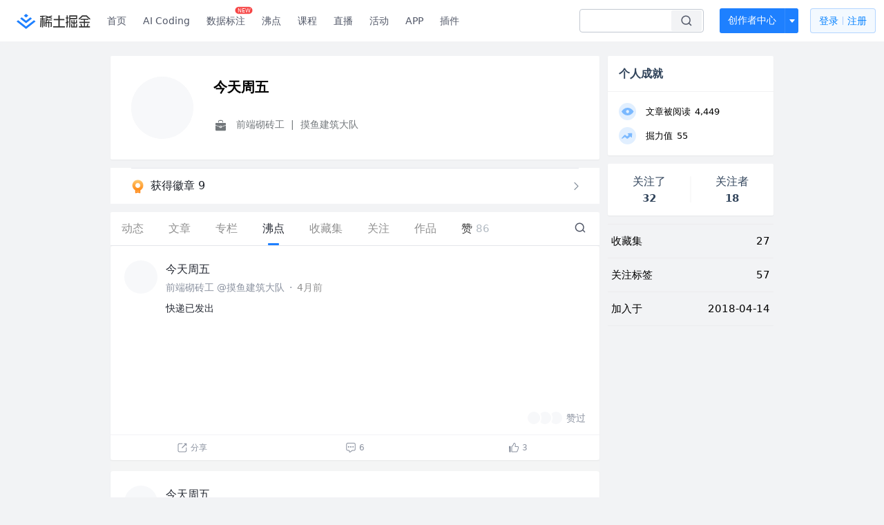

--- FILE ---
content_type: text/html; charset=utf-8
request_url: https://juejin.cn/user/1538972008843831/pins
body_size: 24000
content:
<!doctype html>
<html data-n-head-ssr lang="zh" data-n-head="%7B%22lang%22:%7B%22ssr%22:%22zh%22%7D%7D">
  <head >
    <title>今天周五 的个人主页 - 沸点 - 掘金</title><meta data-n-head="ssr" charset="utf-8"><meta data-n-head="ssr" name="viewport" content="width=device-width, initial-scale=1, user-scalable=no, viewport-fit=cover"><meta data-n-head="ssr" name="apple-itunes-app" content="app-id=987739104"><meta data-n-head="ssr" name="theme-color" content="#ffffff"><meta data-n-head="ssr" name="msapplication-TileColor" content="#da532c"><meta data-n-head="ssr" name="msvalidate.01" content="BADCF2429624CB0432BE8924E5343343"><meta data-n-head="ssr" name="google-site-verification" content="m8eimwHTlWoObBcEuX3ot93QtMJFS_zHdMZROWrX7-o"><meta data-n-head="ssr" vmid="description" name="description" content="前端砌砖工 @摸鱼建筑大队"><meta data-n-head="ssr" vmid="keywords" name="keywords" content="今天周五"><link data-n-head="ssr" rel="preconnect" href="//unpkg.byted-static.com/" crossorigin="anonymous"><link data-n-head="ssr" rel="preconnect" href="//lf3-cdn-tos.bytescm.com" crossorigin="anonymous"><link data-n-head="ssr" rel="preconnect" href="//mcs.snssdk.com" crossorigin="anonymous"><link data-n-head="ssr" rel="preconnect" href="//i.snssdk.com" crossorigin="anonymous"><link data-n-head="ssr" rel="dns-prefetch" href="//lf3-short.ibytedapm.com"><link data-n-head="ssr" rel="dns-prefetch" href="//lf3-cdn-tos.bytescm.com"><link data-n-head="ssr" rel="dns-prefetch" href="//api.juejin.cn"><link data-n-head="ssr" rel="dns-prefetch" href="//lf-cdn-tos.bytescm.com"><link data-n-head="ssr" rel="dns-prefetch" href="//unpkg.byted-static.com"><link data-n-head="ssr" rel="dns-prefetch" href="//p1-juejin.byteimg.com"><link data-n-head="ssr" rel="dns-prefetch" href="//p3-juejin.byteimg.com"><link data-n-head="ssr" rel="dns-prefetch" href="//p6-juejin.byteimg.com"><link data-n-head="ssr" rel="dns-prefetch" href="//p9-juejin.byteimg.com"><link data-n-head="ssr" rel="dns-prefetch" href="//p1-jj.byteimg.com"><link data-n-head="ssr" rel="dns-prefetch" href="//p2-jj.byteimg.com"><link data-n-head="ssr" rel="dns-prefetch" href="//p6-jj.byteimg.com"><link data-n-head="ssr" rel="dns-prefetch" href="//p9-jj.byteimg.com"><link data-n-head="ssr" rel="dns-prefetch" href="//mcs.snssdk.com"><link data-n-head="ssr" rel="dns-prefetch" href="//i.snssdk.com"><link data-n-head="ssr" rel="apple-touch-icon" sizes="180x180" href="https://lf-web-assets.juejin.cn/obj/juejin-web/xitu_juejin_web/static/favicons/apple-touch-icon.png"><link data-n-head="ssr" rel="icon" type="image/png" sizes="32x32" href="https://lf-web-assets.juejin.cn/obj/juejin-web/xitu_juejin_web/static/favicons/favicon-32x32.png"><link data-n-head="ssr" rel="icon" type="image/png" sizes="16x16" href="https://lf-web-assets.juejin.cn/obj/juejin-web/xitu_juejin_web/static/favicons/favicon-16x16.png"><link data-n-head="ssr" rel="mask-icon" href="https://lf-web-assets.juejin.cn/obj/juejin-web/xitu_juejin_web/static/favicons/safari-pinned-tab.svg" color="#1E80FF"><link data-n-head="ssr" rel="manifest" href="https://lf-web-assets.juejin.cn/obj/juejin-web/xitu_juejin_web/static/favicons/site.webmanifest"><link data-n-head="ssr" rel="search" title="掘金" href="https://lf-web-assets.juejin.cn/obj/juejin-web/xitu_juejin_web/static/search.xml" type="application/opensearchdescription+xml"><link data-n-head="ssr" rel="stylesheet" href="https://lf-web-assets.juejin.cn/obj/juejin-web/xitu_juejin_web/static/bytedesign.min.css"><link data-n-head="ssr" rel="canonical" href="https://juejin.cn/user/1538972008843831/pins"><script data-n-head="ssr" type="text/javascript" data-sdk-glue-default="load" src="https://lf-web-assets.juejin.cn/obj/juejin-web/xitu_juejin_web/static/rc-client-security-web-glue/1.0.0.19/sdk-glue.js"></script><script data-n-head="ssr" type="text/javascript" data-sdk-glue-default="init">
        (function (){
          var options = {
            bdms: {
              aid: 2608,
              paths: [
                '/growth_api/v1/publish_benefit_history',
                '/growth_api/v1/check_in',
                '/growth_api/v1/lottery/draw',
                '/growth_api/v1/lottery/ten_draw',
                '/web_shorten',
                '/user_api/v1/user/get',
                '/interact_api/v1/digg/save',
                '/interact_api/v1/digg/query_page',
                '/interact_api/v1/comment/list',
                '/interact_api/v1/comment/hots',
                '/content_api/v1/article/detail',
                '/user_api/v1/follow/followees',
                '/user_api/v1/follow/followers',
                '/interact_api/v1/follow/tag_list',
                '/recommend_api/v1/article/recommend_cate_feed',
                '/interact_api/v1/comment/publish',
                '/interact_api/v1/reply/publish',
                '/growth_api/v1/get_benefit_page',
                '/growth_api/v1/get_cur_point',
                '/growth_api/v1/ten_draw', 
                '/growth_api/v1/draw',
                '/growth_api/v1/lottery_config/get',
                '/user_api/v1/user_referral/bind',
              ]
            },
            verifyCenter: {
              interceptPathList: [
                '/user_api/v1/user/get',
                '/interact_api/v1/digg/save',
                '/interact_api/v1/digg/query_page',
                '/interact_api/v1/comment/list',
                '/interact_api/v1/comment/hots',
                '/content_api/v1/article/detail',
                '/user_api/v1/follow/followees',
                '/user_api/v1/follow/followers',
                '/interact_api/v1/follow/tag_list',
                '/recommend_api/v1/article/recommend_cate_feed',
              ],
              commonOptions: {
                aid: 2608,
                repoId: 56081
              },
              captchaOptions: {
                showMode: 'mask',
              },
            }
          }
        var sdkInfo = {
          bdms: {
            init: function (options) {
              window.bdms.init(options)
            },
            isLoaded: function () {
              return !!window.bdms
            },
            srcList: [
              'https://lf-headquarters-speed.yhgfb-cn-static.com/obj/rc-client-security/web/stable/1.0.0.33/bdms.js',
              'https://lf-c-flwb.bytetos.com/obj/rc-client-security/web/stable/1.0.0.33/bdms.js',
            ],
          },
          verifyCenter: {
            init: function (options) {
              window.TTGCaptcha.init(options);
            },
            isLoaded: function () {
              return !!window.TTGCaptcha;
            },
            srcList: [
              'https://lf-cdn-tos.bytescm.com/obj/rc-verifycenter/sec_sdk_build/4.0.10/captcha/index.js',
              'https://lf-rc1.yhgfb-cn-static.com/obj/rc-verifycenter/sec_sdk_build/4.0.10/captcha/index.js',
            ],
          }
        }
        window._SdkGlueInit(options, sdkInfo)
        })();
        </script><script data-n-head="ssr" vmid="slardar" type="text/javascript" crossorigin="anonymous">;(function (w, d, u, b, n, pc, ga, ae, po, s, p, e, t, pp) {pc = 'precollect';ga = 'getAttribute';ae = 'addEventListener';po = 'PerformanceObserver';s = function (m) {p = [].slice.call(arguments);p.push(Date.now(), location.href);(m == pc ? s.p.a : s.q).push(p)};s.q = [];s.p = { a: [] };w[n] = s;e = document.createElement('script');e.src = u + '?bid=' + b + '&globalName=' + n;e.crossOrigin = u.indexOf('sdk-web') > 0 ? 'anonymous' : 'use-credentials';d.getElementsByTagName('head')[0].appendChild(e);if (ae in w) {s.pcErr = function (e) {e = e || w.event;t = e.target || e.srcElement;if (t instanceof Element || t instanceof HTMLElement) {if (t[ga]('integrity')) {w[n](pc, 'sri', t[ga]('href') || t[ga]('src'))} else {w[n](pc, 'st', { tagName: t.tagName, url: t[ga]('href') || t[ga]('src') })}} else {w[n](pc, 'err', e.error || e.message)}};s.pcRej = function (e) {e = e || w.event;w[n](pc, 'err', e.reason || (e.detail && e.detail.reason))};w[ae]('error', s.pcErr, true);w[ae]('unhandledrejection', s.pcRej, true);};if('PerformanceLongTaskTiming' in w) {pp = s.pp = { entries: [] };pp.observer = new PerformanceObserver(function (l) {pp.entries = pp.entries.concat(l.getEntries())});pp.observer.observe({ entryTypes: ['longtask', 'largest-contentful-paint','layout-shift'] })}})(window,document,'https://lf3-short.ibytedapm.com/slardar/fe/sdk-web/browser.cn.js','2608','SlardarWeb')</script><script data-n-head="ssr" type="text/javascript" src="https://lf-web-assets.juejin.cn/obj/juejin-web/xitu_juejin_web/static/slardar-plugin/imageReport.js"></script><script data-n-head="ssr" type="text/javascript" src="https://lf-web-assets.juejin.cn/obj/juejin-web/xitu_juejin_web/static/cdn-retry/bundle-dcf007.js" id="cdn-retry" defer></script><link rel="preload" href="//lf-web-assets.juejin.cn/obj/juejin-web/xitu_juejin_web/393cbc7.js" as="script"><link rel="preload" href="//lf-web-assets.juejin.cn/obj/juejin-web/xitu_juejin_web/0369241.js" as="script"><link rel="preload" href="//lf-web-assets.juejin.cn/obj/juejin-web/xitu_juejin_web/4bc87e2.js" as="script"><link rel="preload" href="//lf-web-assets.juejin.cn/obj/juejin-web/xitu_juejin_web/app.a51996e.css" as="style"><link rel="preload" href="//lf-web-assets.juejin.cn/obj/juejin-web/xitu_juejin_web/c7aca89.js" as="script"><link rel="preload" href="//lf-web-assets.juejin.cn/obj/juejin-web/xitu_juejin_web/layouts/default.a1d6163.css" as="style"><link rel="preload" href="//lf-web-assets.juejin.cn/obj/juejin-web/xitu_juejin_web/19bb378.js" as="script"><link rel="preload" href="//lf-web-assets.juejin.cn/obj/juejin-web/xitu_juejin_web/59.edd387c.css" as="style"><link rel="preload" href="//lf-web-assets.juejin.cn/obj/juejin-web/xitu_juejin_web/26150cd.js" as="script"><link rel="stylesheet" href="//lf-web-assets.juejin.cn/obj/juejin-web/xitu_juejin_web/app.a51996e.css"><link rel="stylesheet" href="//lf-web-assets.juejin.cn/obj/juejin-web/xitu_juejin_web/layouts/default.a1d6163.css"><link rel="stylesheet" href="//lf-web-assets.juejin.cn/obj/juejin-web/xitu_juejin_web/59.edd387c.css">
  </head>
  <body >
    <script data-n-head="ssr" type="text/javascript" data-pbody="true">(function () {
    const pages = [
        /^\/$/,
        /^\/following$/,
        /^\/recommended$/,
        '^/pins.*',
        '^/pin.*',
        /^\/course(?!\/payment\/)/,
        /^\/post\/.*/,
        '^/hot.*',
        /^\/book\/\d+/,
        /^\/video\/\d+/,
        /^\/user\/settings.*/,
        /^\/spost\/\d+/,
        /^\/notification(?!\/im)/,
        '^/backend',
        '^/frontend',
        '^/android',
        '^/ios',
        '^/ai',
        '^/freebie',
        '^/career',
        '^/article',
        '^/player',
    ];
    function isInJuejinApp() {
        const userAgent = typeof navigator !== 'undefined' ? navigator.userAgent : '';
        return /juejin/i.test(userAgent);
    }
    if (typeof window !== 'undefined' && !isInJuejinApp()) {
        try {
            const path = window.location.pathname;
            const isAvailable = pages.some((page) => {
                const reg = new RegExp(page);
                return reg.test(path);
            });
            if (isAvailable) {
                const localValue = localStorage.getItem('juejin_2608_theme') || '{}';
                let { theme = 'light', isFollowSystem = false } = JSON.parse(localValue);
                if (isFollowSystem) {
                    const themeMedia = window.matchMedia('(prefers-color-scheme: light)');
                    theme = themeMedia.matches ? 'light' : 'dark';
                    localStorage.setItem('juejin_2608_theme', JSON.stringify({ theme, isFollowSystem }));
                }
                document.body.setAttribute('data-theme', theme);
            }
            else {
                document.body.setAttribute('data-theme', 'light');
            }
        }
        catch (e) {
            console.error('浏览器不支持localStorage');
        }
    }
})()</script><div data-server-rendered="true" id="__nuxt"><div id="__layout"><div id="juejin"><div data-v-539963b4 data-v-003a7416><div class="view-container" data-v-539963b4><!----> <header data-fetch-key="data-v-21a07997:0" class="main-header main-header unauthorized visible" data-v-21a07997 data-v-539963b4><div class="container" data-v-21a07997><a rel="noreferrer" class="logo" data-v-21a07997><img src="//lf-web-assets.juejin.cn/obj/juejin-web/xitu_juejin_web/e08da34488b114bd4c665ba2fa520a31.svg" alt="稀土掘金" class="logo-img" data-v-21a07997> <img src="//lf-web-assets.juejin.cn/obj/juejin-web/xitu_juejin_web/6c61ae65d1c41ae8221a670fa32d05aa.svg" alt="稀土掘金" class="mobile" data-v-21a07997></a> <!----> <nav role="navigation" class="main-nav" data-v-21a07997><ul class="nav-list" data-v-21a07997><!----> <li class="main-nav-list" data-v-21a07997><!----> <ul class="phone-hide" data-v-21a07997><li class="nav-item link-item" data-v-21a07997><a href="/" data-v-21a07997>首页</a></li> <li class="nav-item link-item activities" data-v-21a07997><a href="https://aicoding.juejin.cn" data-v-21a07997>
                AI Coding
              </a></li> <li class="nav-item link-item activities" data-v-21a07997><a href="https://aidp.juejin.cn" data-v-21a07997>
                数据标注
                <span class="new-font" data-v-21a07997>NEW</span></a></li> <li class="nav-item link-item activities" data-v-21a07997><a href="/pins" data-v-21a07997>
                沸点
                <span class="text" data-v-21a07997><!----></span></a></li> <li class="nav-item link-item book" data-v-21a07997><a href="/course" data-v-21a07997>
                课程
                <!----></a></li> <li class="nav-item link-item" data-v-21a07997><a href="/live" data-v-21a07997>
                直播
              </a></li> <li class="nav-item link-item" data-v-21a07997><a href="/events/all" data-v-21a07997>
                活动
              </a></li> <nav class="nav-item link-item download-icon" data-v-21a07997><a href="/app?utm_source=jj_nav" target="_blank" class="download-app no-border" data-v-21a07997>
                APP
              </a></nav> <nav class="nav-item link-item extension-icon" data-v-21a07997><a href="https://juejin.cn/extension?utm_source=jj_nav" target="_blank" rel="nofollow noopener noreferrer" class="jj-link broswer-extension no-border" data-v-65b50b51 data-v-21a07997><span data-v-65b50b51 data-v-21a07997>插件</span></a></nav> <!----></ul></li> <ul class="right-side-nav" data-v-21a07997><li class="search-add" data-v-21a07997><ul class="search-add-ul" data-v-21a07997><li class="nav-item search" data-v-21a07997><form role="search" class="search-form" data-v-21a07997><input type="search" maxlength="64" placeholder="" value="" class="search-input" data-v-21a07997> <div class="seach-icon-container" data-v-21a07997><svg width="18" height="18" viewBox="0 0 18 18" fill="none" xmlns="http://www.w3.org/2000/svg" class="search-icon" data-v-21a07997 data-v-21a07997><path d="M12.4008 12.4008C14.744 10.0577 14.744 6.25871 12.4008 3.91556C10.0577 1.57242 6.25871 1.57242 3.91556 3.91556C1.57242 6.25871 1.57242 10.0577 3.91556 12.4008C6.25871 14.744 10.0577 14.744 12.4008 12.4008ZM12.4008 12.4008L15.5828 15.5828" stroke-width="1.5" stroke-linecap="round" stroke-linejoin="round" data-v-21a07997 data-v-21a07997></path></svg></div> <!----> <div class="typehead" style="display:none;" data-v-21a07997><!----> <div class="title" data-v-21a07997><span data-v-21a07997>搜索历史</span> <span class="clear" data-v-21a07997>
                        清空
                      </span></div> <div class="list" data-v-21a07997></div></div></form></li> <!----> <li class="nav-item add creator-item" data-v-21a07997><div class="add-group" data-v-222d7b0f data-v-21a07997><!----> <button class="add-btn" data-v-222d7b0f>
    创作者中心
  </button> <div class="more" data-v-222d7b0f><svg width="12" height="12" viewBox="0 0 12 12" fill="none" xmlns="http://www.w3.org/2000/svg" class="unfold12-icon" data-v-222d7b0f data-v-222d7b0f><path d="M2.45025 4.82383C2.17422 4.49908 2.40501 4 2.83122 4H9.16878C9.59499 4 9.82578 4.49908 9.54975 4.82382L6.38097 8.5518C6.1813 8.7867 5.8187 8.7867 5.61903 8.5518L2.45025 4.82383Z" fill="white" data-v-222d7b0f data-v-222d7b0f></path></svg> <div class="more-mask" data-v-222d7b0f></div> <div class="more-list" data-v-222d7b0f><ul class="menu" data-v-222d7b0f><li class="item" data-v-222d7b0f><div class="icon write-article" data-v-222d7b0f></div> <div class="title" data-v-222d7b0f>写文章</div></li><li class="item" data-v-222d7b0f><div class="icon issue-points" data-v-222d7b0f></div> <div class="title" data-v-222d7b0f>发沸点</div></li><li class="item" data-v-222d7b0f><div class="icon write-note" data-v-222d7b0f></div> <div class="title" data-v-222d7b0f>写笔记</div></li><li class="item" data-v-222d7b0f><div class="icon create-jcode" data-v-222d7b0f></div> <div class="title" data-v-222d7b0f>写代码</div></li><li class="item" data-v-222d7b0f><div class="icon drafts" data-v-222d7b0f></div> <div class="title" data-v-222d7b0f>草稿箱</div></li></ul> <div class="divider" data-v-222d7b0f></div> <div class="inspiration" data-v-222d7b0f><div class="info" data-v-222d7b0f><span class="title" data-v-222d7b0f>创作灵感</span> <span class="more-info" data-v-222d7b0f>
            查看更多
            <i class="icon byte-icon byte-icon--right" data-v-222d7b0f><svg t="1561636167146" class="icon" viewBox="0 0 1024 1024" version="1.1" xmlns="http://www.w3.org/2000/svg" p-id="404349" xmlns:xlink="http://www.w3.org/1999/xlink"><path d="M630.4 512L283.52 165.12a21.12 21.12 0 0 1 0-30.08l30.08-30.08a21.12 21.12 0 0 1 30.08 0l377.6 376.96a42.24 42.24 0 0 1 0 60.16l-377.6 376.96a21.12 21.12 0 0 1-30.08 0l-30.08-30.08a21.12 21.12 0 0 1 0-30.08z" p-id="404350"></path></svg></i></span></div> <div class="list" data-v-222d7b0f>  <div class="item" data-v-21339fef data-v-222d7b0f><div class="xitu-skeleton xitu-skeleton-animated" data-v-21339fef><div class="xitu-skeleton-item" data-v-21339fef><!----> <div class="xitu-skeleton-content" style="padding:20px;" data-v-21339fef><div class="xitu-skeleton-line" data-v-21339fef></div><div class="xitu-skeleton-line" data-v-21339fef></div><div class="xitu-skeleton-line" data-v-21339fef></div></div></div></div></div></div></div></div></div> <!----></div></li></ul></li> <!----> <!----> <!----> <li class="nav-item auth" data-v-21a07997><div class="login-button-wrap" data-v-21a07997><button class="login-button" data-v-21a07997>
                登录
                <div class="login-button-inner" data-v-21a07997><div class="login-button-line" data-v-21a07997></div>
                  注册
                </div></button> <!----></div></li></ul></ul></nav></div></header>  <main class="container main-container" data-v-539963b4><!----> <div class="view user-view" data-v-539963b4 data-v-003a7416><div class="major-area" data-v-539963b4 data-v-003a7416><div itemscope="itemscope" itemtype="http://schema.org/Person" data-user-id="1538972008843831" class="user-info-block block shadow" data-v-003a7416><meta itemprop="url" content="https://juejin.cn/user/1538972008843831"> <meta itemprop="image" content="https://p26-passport.byteacctimg.com/img/user-avatar/1aa0bfb372296060bfd3285903016ff9~300x300.image"> <meta itemprop="name" content="今天周五"> <meta itemprop="jobTitle" content="前端砌砖工"> <div itemprop="memberOf" itemscope="itemscope" itemtype="http://schema.org/Organization"><meta itemprop="name" content="摸鱼建筑大队"></div> <div class="avatar jj-avatar" data-v-03256cc6 data-v-003a7416><img loading="eager" src="https://p26-passport.byteacctimg.com/img/user-avatar/1aa0bfb372296060bfd3285903016ff9~180x180.awebp" alt="今天周五的个人资料头像" class="lazy avatar-img immediate" data-v-5244ef91 data-v-03256cc6> </div> <div class="info-box info-box" data-v-20db666e data-v-003a7416><div class="top" data-v-20db666e><div class="left" data-v-20db666e><h1 class="username" data-v-20db666e><span class="user-name" data-v-20db666e>今天周五</span></h1> <!----></div> <div class="link-box link-box" data-v-01966b9e data-v-20db666e><!----> <!----> <!----></div></div> <div class="user-info-icon" data-v-20db666e><span to="" blank="true" class="rank rank" data-v-23743940 data-v-20db666e><img src="[data-uri]" alt="创作等级LV.2" title="创作等级LV.2" class="lazy" style="aspect-ratio:NaN;" data-v-5244ef91 data-v-23743940></span> <span show-jscore-level="true" class="jueyou-level" data-v-67c60cca data-v-20db666e><div class="byte-tooltip byte-tooltip--dark" style="display:none;">
        掘友等级
      </div><span class="byte-tooltip__wrapper"><img src="[data-uri]" alt="掘友6级：杰出掘友" title="掘友6级：杰出掘友" class="lazy" style="aspect-ratio:NaN;" data-v-5244ef91 data-v-67c60cca></span></span> <!----> <!----></div> <div class="introduction" data-v-20db666e><div class="left" data-v-20db666e><div class="position" data-v-20db666e><svg width="21" height="18" viewBox="0 0 21 18" class="icon position-icon" data-v-20db666e data-v-20db666e><g fill="none" fill-rule="evenodd" data-v-20db666e data-v-20db666e><path fill="#72777B" d="M3 8.909V6.947a1 1 0 0 1 1-1h13a1 1 0 0 1 1 1V8.92l-6 2.184v-.42c0-.436-.336-.79-.75-.79h-1.5c-.414 0-.75.354-.75.79v.409L3 8.909zm0 .7l6 2.184v.47c0 .436.336.79.75.79h1.5c.414 0 .75-.354.75-.79v-.46l6-2.183V16a1 1 0 0 1-1 1H4a1 1 0 0 1-1-1V9.609zm6.75 1.075h1.5v1.58h-1.5v-1.58z" data-v-20db666e data-v-20db666e></path><path stroke="#72777B" d="M7.5 5.213V4A1.5 1.5 0 0 1 9 2.5h3A1.5 1.5 0 0 1 13.5 4v1.213" data-v-20db666e data-v-20db666e></path></g></svg> <span class="content" data-v-20db666e><span data-v-20db666e>前端砌砖工</span> <span class="divider" data-v-20db666e>
              |
            </span> <span data-v-20db666e>摸鱼建筑大队</span></span></div> <!----></div> <!----></div></div> <!----></div> <a href="/badge/1538972008843831" class="badge-wall" data-v-003a7416><div class="badge-wrap" data-v-003a7416><div class="badge-left" data-v-003a7416><img src="//lf-web-assets.juejin.cn/obj/juejin-web/xitu_juejin_web/img/badge-count-icon.0586ac4.png" alt="" class="count-icon" data-v-003a7416> <div class="badge-count" data-v-003a7416>获得徽章 9</div></div> <ul class="badge-list" data-v-003a7416><li class="badge-item" data-v-003a7416><img src="https://p3-juejin.byteimg.com/tos-cn-i-k3u1fbpfcp/2e2436032ff14662bd35c8cd0202ef1d~tplv-k3u1fbpfcp-image.image" alt="" class="badge-item-img" data-v-003a7416></li><li class="badge-item" data-v-003a7416><img src="https://p6-juejin.byteimg.com/tos-cn-i-k3u1fbpfcp/b49e2fa543254f1baa905ba7c04b79cd~tplv-k3u1fbpfcp-image.image" alt="" class="badge-item-img" data-v-003a7416></li><li class="badge-item" data-v-003a7416><img src="https://p9-juejin.byteimg.com/tos-cn-i-k3u1fbpfcp/822ef911894e482da65428c3ccda6e9f~tplv-k3u1fbpfcp-image.image" alt="" class="badge-item-img" data-v-003a7416></li><li class="badge-item" data-v-003a7416><img src="https://p1-juejin.byteimg.com/tos-cn-i-k3u1fbpfcp/2a1b33d5b56041708bde40824a33fb24~tplv-k3u1fbpfcp-image.image" alt="" class="badge-item-img" data-v-003a7416></li><li class="badge-item" data-v-003a7416><img src="https://p9-juejin.byteimg.com/tos-cn-i-k3u1fbpfcp/dd61587a314c41268ff5355aeea5aac1~tplv-k3u1fbpfcp-image.image" alt="" class="badge-item-img" data-v-003a7416></li> <img src="//lf-web-assets.juejin.cn/obj/juejin-web/xitu_juejin_web/b307148589ab904ec14c386e41b91fda.svg" alt="" class="badge-icon" data-v-003a7416></ul></div></a> <!----> <!----> <div class="list-block" data-v-539963b4 data-v-003a7416><div class="detail-list detail-list" data-v-970ba0b6 data-v-003a7416><div class="list-header" data-v-970ba0b6><div class="header-content" data-v-970ba0b6><!----> <a href="/user/1538972008843831" class="nav-item route-active" data-v-970ba0b6><div class="item-title" data-v-970ba0b6>动态</div></a> <a href="/user/1538972008843831/posts" class="nav-item" data-v-970ba0b6><div class="item-title" data-v-970ba0b6>文章</div></a> <a href="/user/1538972008843831/columns" class="nav-item" data-v-970ba0b6><div class="item-title" data-v-970ba0b6>专栏</div></a> <a href="/user/1538972008843831/pins" aria-current="page" class="nav-item router-link-exact-active route-active active" data-v-970ba0b6><div class="item-title" data-v-970ba0b6>沸点</div></a> <!----> <a href="/user/1538972008843831/collections" class="nav-item" data-v-970ba0b6><div class="item-title" data-v-970ba0b6>收藏集</div></a> <a href="/user/1538972008843831/tags" class="nav-item" data-v-970ba0b6><div class="item-title" data-v-970ba0b6>关注</div></a> <a href="/user/1538972008843831/robots" class="nav-item" data-v-970ba0b6><div class="item-title" data-v-970ba0b6>作品</div></a> <div class="nav-item not-in-scroll-mode" data-v-970ba0b6><div class="item-title" data-v-970ba0b6>赞</div> <div class="item-count" data-v-970ba0b6>
          86
        </div> <div class="item-count" data-v-970ba0b6><i class="ion-arrow-down-b" data-v-970ba0b6></i></div> <div class="more-panel" style="display:none;" data-v-970ba0b6><a href="/user/1538972008843831/likes" class="more-item" data-v-970ba0b6>
            文章 14
          </a> <a href="/user/1538972008843831/praise" class="more-item" data-v-970ba0b6>
            沸点 72
          </a></div></div> <a href="/user/1538972008843831/likes" class="nav-item only-in-scroll-mode" data-v-970ba0b6><div class="item-title" data-v-970ba0b6>赞</div> <div class="item-count" data-v-970ba0b6>
          86
        </div></a> <!----> <div class="search-icon-container" data-v-970ba0b6><a href="/user/1538972008843831/search?search_type=0" data-v-970ba0b6><img src="//lf-web-assets.juejin.cn/obj/juejin-web/xitu_juejin_web/4faa6e4d3204581da39135d50cec3f73.svg" alt="" class="search-icon" data-v-970ba0b6></a></div></div> <div class="search-container" data-v-970ba0b6><div class="return-content" data-v-970ba0b6><a href="/user/1538972008843831" class="route-active" data-v-970ba0b6><div class="return" data-v-970ba0b6><img src="[data-uri]" class="icon" data-v-970ba0b6> <div class="title" data-v-970ba0b6>返回</div></div></a> <div class="pc-return" data-v-970ba0b6><div class="line" data-v-970ba0b6>|</div> <div class="title" data-v-970ba0b6>搜索文章</div></div></div> <div class="search-input byte-input byte-input--normal byte-input--suffixed" data-v-970ba0b6><!----><input type="text" autocomplete="" placeholder="搜索 发布/点赞/收藏的文章" name="" aria-label="" spellcheck="false" value="" class="byte-input__input byte-input__input--normal"><!----><span class="byte-input__suffix"><i class="byte-icon byte-icon--search byte-input__search-icon" style="width:normalpx;height:normalpx;"><svg t="1561632838264" class="icon" viewBox="0 0 1024 1024" version="1.1" xmlns="http://www.w3.org/2000/svg" p-id="303787" xmlns:xlink="http://www.w3.org/1999/xlink"><path d="M819.2 718.165333l154.282667 154.282667a23.210667 23.210667 0 0 1 0 32.768l-38.912 38.229333a22.528 22.528 0 0 1-32.085334 0L750.933333 793.258667a386.389333 386.389333 0 1 1 68.266667-75.093334zM500.394667 791.893333a291.498667 291.498667 0 1 0-290.816-291.498666 291.498667 291.498667 0 0 0 290.816 291.498666z" p-id="303788"></path></svg></i></span><!----></div></div></div> <div class="list-body" data-v-970ba0b6><div enter-method="profile_follow_button" user="[object Object]" type="pins" is-self-page="true" dislike-message="这里什么都没有" search-id="" is-show-top-tag="true" data-v-21339fef data-v-970ba0b6><div class="like-list-box" data-v-21339fef><ul tea-follow-type-header="100" tea-follow-type-user-popover="100" class="pin-list pin-list" data-v-3232c54c><li class="item shadow" data-v-3232c54c><div data-jj-helper="pinItem" data-pin-id="7546362284793823274" class="pin" data-v-80039eec data-v-3232c54c><div data-jj-helper="pinItemUserHeader" data-author-id="1538972008843831" class="pin-header-row pin-header" data-v-47f4e32c data-v-80039eec><div class="account-group" data-v-47f4e32c><div class="popover-box user-popover" style="display:flex;" data-v-487cbd49 data-v-889b6f90 data-v-47f4e32c><!---->  <a href="/user/1538972008843831" target="_blank" rel="" class="jj-link user-link" data-v-65b50b51 data-v-47f4e32c><div class="avatar jj-avatar" data-v-03256cc6 data-v-47f4e32c><img src="[data-uri]" alt="今天周五的头像" class="lazy avatar-img" data-v-5244ef91 data-v-03256cc6> </div></a></div> <div class="pin-header-content" data-v-47f4e32c><div class="pin-header-popover" data-v-47f4e32c><div class="popover-box user-popover" data-v-487cbd49 data-v-889b6f90 data-v-47f4e32c><!---->  <a href="/user/1538972008843831" target="_blank" rel="" class="jj-link username" data-v-65b50b51 data-v-47f4e32c>
            今天周五
          </a></div> <!----></div> <div class="meta-box" data-v-47f4e32c><div class="position ellipsis" data-v-47f4e32c>前端砌砖工 @摸鱼建筑大队</div> <div class="dot" data-v-47f4e32c>·</div> <a href="/pin/7546362284793823274" target="_blank" rel="" class="jj-link" data-v-65b50b51 data-v-47f4e32c><time datetime="1757055238000" title="2025-09-05 14:53:58" class="time" data-v-65b50b51 data-v-47f4e32c>
            4月前
          </time></a></div></div></div> <div class="right-action" data-v-47f4e32c><!----> <!----> <!----> <!----></div> <div class="header-action" data-v-47f4e32c><!----></div></div> <div class="dislike-entry" data-v-80039eec><div class="icon" data-v-80039eec><span class="dislike-icon" data-v-80039eec><svg width="16" height="16" viewBox="0 0 16 16" fill="none" xmlns="http://www.w3.org/2000/svg" data-v-80039eec data-v-80039eec><circle cx="2.33301" cy="8" r="1.0625" fill="#8A919F" data-v-80039eec data-v-80039eec></circle><circle cx="8" cy="8" r="1.0625" fill="#8A919F" data-v-80039eec data-v-80039eec></circle><circle cx="13.667" cy="8" r="1.0625" fill="#8A919F" data-v-80039eec data-v-80039eec></circle></svg></span> <div class="dislike-list dislike-list" style="display:none;" data-v-e090572a data-v-80039eec data-v-80039eec><div class="dislike-menu" data-v-e090572a><ul data-v-e090572a><!----> <li class="dislike-li" data-v-e090572a><svg width="16" height="16" viewBox="0 0 16 16" fill="none" xmlns="http://www.w3.org/2000/svg" class="icon" data-v-e090572a data-v-e090572a><path fill-rule="evenodd" clip-rule="evenodd" d="M8.06904 2.67359L13.856 12.6969C13.8684 12.7183 13.8687 12.7297 13.8686 12.7359C13.8684 12.7457 13.8654 12.7606 13.856 12.7769C13.8466 12.7932 13.8352 12.8032 13.8268 12.8083C13.8215 12.8115 13.8114 12.8169 13.7867 12.8169H2.21282C2.18809 12.8169 2.17799 12.8115 2.17273 12.8083C2.16432 12.8032 2.15294 12.7932 2.14354 12.7769C2.13413 12.7606 2.13109 12.7457 2.13092 12.7359C2.13081 12.7297 2.13117 12.7183 2.14354 12.6969L7.93048 2.67359C7.94284 2.65218 7.95258 2.64614 7.95795 2.64316C7.96654 2.6384 7.98095 2.63359 7.99976 2.63359C8.01858 2.63359 8.03299 2.6384 8.04157 2.64316C8.04694 2.64614 8.05668 2.65218 8.06904 2.67359ZM6.89125 2.07359C7.38392 1.22026 8.6156 1.22026 9.10828 2.07359L14.8952 12.0969C15.3879 12.9502 14.7721 14.0169 13.7867 14.0169H2.21282C1.22747 14.0169 0.611633 12.9502 1.10431 12.0969L6.89125 2.07359ZM7.99976 5.29656C8.33113 5.29656 8.59976 5.56519 8.59976 5.89656L8.59976 9.56844C8.59976 9.89981 8.33113 10.1684 7.99976 10.1684C7.66839 10.1684 7.39976 9.89981 7.39976 9.56844V5.89656C7.39976 5.56519 7.66839 5.29656 7.99976 5.29656ZM8.59976 11.2872C8.59976 11.6186 8.33113 11.8872 7.99976 11.8872C7.66839 11.8872 7.39976 11.6186 7.39976 11.2872C7.39976 10.9558 7.66839 10.6872 7.99976 10.6872C8.33113 10.6872 8.59976 10.9558 8.59976 11.2872Z" fill="#4E5969" data-v-e090572a data-v-e090572a></path></svg> <span class="text" data-v-e090572a>举报</span></li></ul></div></div></div></div> <div class="pin-content-row middle-row" data-v-80039eec><div class="content-box content-box" data-v-08787267 data-v-80039eec><!----> <span class="content" data-v-08787267>快递已发出</span> <div class="limit-ctl-box" data-v-08787267><!----> <!----></div> <div class="popover-box user-popover" data-v-487cbd49 data-v-78a63d78 data-v-08787267><!----> </div></div></div> <!----> <div class="pin-image-row middle-row" data-v-80039eec><div class="image-box-wrapper image-box" data-v-55a013c4 data-v-80039eec><div class="image-box col-3" style="display:;" data-v-55a013c4><div class="pin-img" data-v-55a013c4><img src="https://p9-juejin-sign.byteimg.com/tos-cn-i-k3u1fbpfcp/c0b753a4f8f3417ca7bfad3aa3aa8079~tplv-k3u1fbpfcp-jj-mark-v1:0:0:0:0:5o6Y6YeR5oqA5pyv56S-5Yy6IEAg5LuK5aSp5ZGo5LqU:q75.awebp?rk3s=f64ab15b&amp;x-expires=1768595840&amp;x-signature=iLFXrlHUuD6zUWMSSxo1VOLszhc%3D" alt="今天周五于2025-09-05 14:53发布的图片" class="image" data-v-55a013c4> <!----></div><div class="pin-img" data-v-55a013c4><img src="https://p9-juejin-sign.byteimg.com/tos-cn-i-k3u1fbpfcp/e9feb00248154ae48803016d302e21a4~tplv-k3u1fbpfcp-jj-mark-v1:0:0:0:0:5o6Y6YeR5oqA5pyv56S-5Yy6IEAg5LuK5aSp5ZGo5LqU:q75.awebp?rk3s=f64ab15b&amp;x-expires=1768595840&amp;x-signature=%2FaZwbCOfwuoLRvMVulkgLo1KVCs%3D" alt="今天周五于2025-09-05 14:53发布的图片" class="image" data-v-55a013c4> <!----></div></div> <!----> <!----> <div class="pin-carousel" style="display:none;" data-v-dec1331c data-v-55a013c4><div class="action-bar" data-v-dec1331c><div class="action-item" data-v-dec1331c><span class="icon" data-v-dec1331c><svg xmlns="http://www.w3.org/2000/svg" width="13" height="13" viewBox="0 0 13 13" data-v-dec1331c data-v-dec1331c><path fill="#73777A" fill-rule="evenodd" d="M5.314 9.75C2.862 9.75.818 7.719.818 5.281.818 2.844 2.862.812 5.314.812c2.453 0 4.497 2.032 4.497 4.47 0 2.437-2.044 4.468-4.497 4.468zm4.252-1.381c.654-.894 1.063-1.95 1.063-3.088C10.629 2.356 8.258 0 5.314 0 2.371 0 0 2.356 0 5.281s2.371 5.281 5.314 5.281c1.145 0 2.208-.406 3.107-.975l3.189 3.17a.794.794 0 0 0 1.145 0 .782.782 0 0 0 0-1.138l-3.189-3.25zM2.453 5.687h5.723v-.812H2.453v.812z" data-v-dec1331c data-v-dec1331c></path></svg></span> <span class="action-name" data-v-dec1331c>收起</span></div> <div class="action-item" data-v-dec1331c><span class="icon" data-v-dec1331c><svg xmlns="http://www.w3.org/2000/svg" width="13" height="13" viewBox="0 0 13 13" data-v-dec1331c data-v-dec1331c><path fill="#73777A" fill-rule="evenodd" d="M5.314 9.75C2.862 9.75.818 7.719.818 5.281.818 2.844 2.862.812 5.314.812c2.453 0 4.497 2.032 4.497 4.47 0 2.437-2.044 4.468-4.497 4.468zm4.252-1.381c.654-.894 1.063-1.95 1.063-3.088C10.629 2.356 8.258 0 5.314 0 2.371 0 0 2.356 0 5.281s2.371 5.281 5.314 5.281c1.145 0 2.208-.406 3.107-.975l3.189 3.17a.794.794 0 0 0 1.145 0 .782.782 0 0 0 0-1.138l-3.189-3.25z" data-v-dec1331c data-v-dec1331c></path></svg></span> <span class="action-name" data-v-dec1331c>查看大图</span></div> <div class="action-item" data-v-dec1331c><span class="icon" data-v-dec1331c><svg xmlns="http://www.w3.org/2000/svg" width="12" height="12" viewBox="0 0 12 12" data-v-dec1331c data-v-dec1331c><path fill="#73777A" fill-rule="evenodd" d="M.563 4.5h2.25c.309 0 .562-.253.562-.563a.564.564 0 0 0-.563-.562h-.918A4.87 4.87 0 0 1 6 1.125 4.877 4.877 0 0 1 10.875 6 4.877 4.877 0 0 1 6 10.875a4.87 4.87 0 0 1-4.866-4.688h-.009a.564.564 0 0 0-.563-.562.564.564 0 0 0-.553.666A5.998 5.998 0 0 0 12 6c0-3.31-2.69-6-6-6a5.984 5.984 0 0 0-4.875 2.503v-.816a.564.564 0 0 0-.563-.562.564.564 0 0 0-.562.563v2.25c0 .309.253.562.563.562" data-v-dec1331c data-v-dec1331c></path></svg></span> <span class="action-name" data-v-dec1331c>向左旋转</span></div> <div class="action-item" data-v-dec1331c><span class="icon" data-v-dec1331c><svg xmlns="http://www.w3.org/2000/svg" width="12" height="12" viewBox="0 0 12 12" data-v-dec1331c data-v-dec1331c><path fill="#73777A" fill-rule="evenodd" d="M11.438 4.5h-2.25a.564.564 0 0 1-.563-.563c0-.309.253-.562.563-.562h.918A4.87 4.87 0 0 0 6 1.125 4.877 4.877 0 0 0 1.125 6 4.877 4.877 0 0 0 6 10.875a4.87 4.87 0 0 0 4.866-4.688h.009c0-.309.253-.562.563-.562.309 0 .562.253.562.563 0 .037 0 .075-.01.103A5.998 5.998 0 0 1 0 6c0-3.31 2.69-6 6-6 2.006 0 3.787.984 4.875 2.503v-.816c0-.309.253-.562.563-.562.309 0 .562.253.562.563v2.25c0 .309-.253.562-.563.562" data-v-dec1331c data-v-dec1331c></path></svg></span> <span class="action-name" data-v-dec1331c>向右旋转</span></div></div> <div class="carousel-body" data-v-dec1331c><div class="carousel-loading carousel-loading" data-v-5212cd74 data-v-dec1331c><div class="content" data-v-5212cd74><div class="section a" data-v-5212cd74><img src="//lf-web-assets.juejin.cn/obj/juejin-web/xitu_juejin_web/d460af1d9506ad49cc03903fc5d2de97.svg" data-v-5212cd74></div> <div class="section b" data-v-5212cd74><img src="//lf-web-assets.juejin.cn/obj/juejin-web/xitu_juejin_web/9fc831d0e760589958834ed5d9185a5f.svg" data-v-5212cd74></div> <div class="section c" data-v-5212cd74><img src="//lf-web-assets.juejin.cn/obj/juejin-web/xitu_juejin_web/a93eb981f13c8d482a9e95eaf09de453.svg" data-v-5212cd74></div></div></div> <img src="//lf-web-assets.juejin.cn/obj/juejin-web/xitu_juejin_web/4891f76395a92ddc73cb71cf555f49e0.svg" class="carousel-error" style="display:none;" data-v-dec1331c>  <div class="toggle-area prev" style="display:none;" data-v-dec1331c></div> <div class="toggle-area zoomout" data-v-dec1331c></div> <div class="toggle-area next" style="display:;" data-v-dec1331c></div></div> <div class="nav-list" data-v-dec1331c><img loading="lazy" src="https://p9-juejin-sign.byteimg.com/tos-cn-i-k3u1fbpfcp/c0b753a4f8f3417ca7bfad3aa3aa8079~tplv-k3u1fbpfcp-jj-mark-v1:0:0:0:0:5o6Y6YeR5oqA5pyv56S-5Yy6IEAg5LuK5aSp5ZGo5LqU:q75.awebp?rk3s=f64ab15b&amp;x-expires=1768595840&amp;x-signature=iLFXrlHUuD6zUWMSSxo1VOLszhc%3D" alt="今天周五于2025-09-05 14:53发布的图片" class="thumb" data-v-dec1331c><img loading="lazy" src="https://p9-juejin-sign.byteimg.com/tos-cn-i-k3u1fbpfcp/e9feb00248154ae48803016d302e21a4~tplv-k3u1fbpfcp-jj-mark-v1:0:0:0:0:5o6Y6YeR5oqA5pyv56S-5Yy6IEAg5LuK5aSp5ZGo5LqU:q75.awebp?rk3s=f64ab15b&amp;x-expires=1768595840&amp;x-signature=%2FaZwbCOfwuoLRvMVulkgLo1KVCs%3D" alt="今天周五于2025-09-05 14:53发布的图片" class="thumb" data-v-dec1331c></div></div></div></div> <!----> <!----> <div class="club-digg-row middle-row" data-v-80039eec><!----> <div style="flex: auto" data-v-80039eec></div> <div class="digg-container digg-box is-link" data-v-13973e1b data-v-80039eec><div class="list" data-v-13973e1b><div class="avatar jj-avatar item" style="z-index:5;" data-v-03256cc6 data-v-13973e1b><img src="[data-uri]" alt="avatar" class="lazy avatar-img" data-v-5244ef91 data-v-03256cc6> </div><div class="avatar jj-avatar item" style="z-index:4;" data-v-03256cc6 data-v-13973e1b><img src="[data-uri]" alt="avatar" class="lazy avatar-img" data-v-5244ef91 data-v-03256cc6> </div><div class="avatar jj-avatar item" style="z-index:3;" data-v-03256cc6 data-v-13973e1b><img src="[data-uri]" alt="avatar" class="lazy avatar-img" data-v-5244ef91 data-v-03256cc6> </div></div> <span class="label" data-v-13973e1b>赞过</span> <!----></div></div> <!----> <div class="pin-action-row" data-v-80039eec><div class="action-box action-box" data-v-23e750b4 data-v-80039eec><div class="share-action action" data-v-23e750b4><div class="action-title-box" data-v-23e750b4><span class="icon normal-icon share-icon" data-v-23e750b4></span> <span class="action-title" data-v-23e750b4>分享</span></div> <!----></div> <div class="comment-action action" data-v-23e750b4><div class="action-title-box" data-v-23e750b4><span class="icon normal-icon comment-icon" data-v-23e750b4></span> <span class="action-title" data-v-23e750b4>
          6
        </span></div></div> <div class="like-action action" data-v-23e750b4><div class="action-title-box" data-v-23e750b4><span class="icon Like small-icon" data-v-789ba8ee data-v-23e750b4></span> <span class="action-title" data-v-23e750b4>
          3
        </span></div></div></div></div> <!----></div></li><li class="item shadow" data-v-3232c54c><div data-jj-helper="pinItem" data-pin-id="7546384220555804726" class="pin" data-v-80039eec data-v-3232c54c><div data-jj-helper="pinItemUserHeader" data-author-id="1538972008843831" class="pin-header-row pin-header" data-v-47f4e32c data-v-80039eec><div class="account-group" data-v-47f4e32c><div class="popover-box user-popover" style="display:flex;" data-v-487cbd49 data-v-889b6f90 data-v-47f4e32c><!---->  <a href="/user/1538972008843831" target="_blank" rel="" class="jj-link user-link" data-v-65b50b51 data-v-47f4e32c><div class="avatar jj-avatar" data-v-03256cc6 data-v-47f4e32c><img src="[data-uri]" alt="今天周五的头像" class="lazy avatar-img" data-v-5244ef91 data-v-03256cc6> </div></a></div> <div class="pin-header-content" data-v-47f4e32c><div class="pin-header-popover" data-v-47f4e32c><div class="popover-box user-popover" data-v-487cbd49 data-v-889b6f90 data-v-47f4e32c><!---->  <a href="/user/1538972008843831" target="_blank" rel="" class="jj-link username" data-v-65b50b51 data-v-47f4e32c>
            今天周五
          </a></div> <!----></div> <div class="meta-box" data-v-47f4e32c><div class="position ellipsis" data-v-47f4e32c>前端砌砖工 @摸鱼建筑大队</div> <div class="dot" data-v-47f4e32c>·</div> <a href="/pin/7546384220555804726" target="_blank" rel="" class="jj-link" data-v-65b50b51 data-v-47f4e32c><time datetime="1757040625000" title="2025-09-05 10:50:25" class="time" data-v-65b50b51 data-v-47f4e32c>
            4月前
          </time></a></div></div></div> <div class="right-action" data-v-47f4e32c><!----> <!----> <!----> <!----></div> <div class="header-action" data-v-47f4e32c><!----></div></div> <div class="dislike-entry" data-v-80039eec><div class="icon" data-v-80039eec><span class="dislike-icon" data-v-80039eec><svg width="16" height="16" viewBox="0 0 16 16" fill="none" xmlns="http://www.w3.org/2000/svg" data-v-80039eec data-v-80039eec><circle cx="2.33301" cy="8" r="1.0625" fill="#8A919F" data-v-80039eec data-v-80039eec></circle><circle cx="8" cy="8" r="1.0625" fill="#8A919F" data-v-80039eec data-v-80039eec></circle><circle cx="13.667" cy="8" r="1.0625" fill="#8A919F" data-v-80039eec data-v-80039eec></circle></svg></span> <div class="dislike-list dislike-list" style="display:none;" data-v-e090572a data-v-80039eec data-v-80039eec><div class="dislike-menu" data-v-e090572a><ul data-v-e090572a><!----> <li class="dislike-li" data-v-e090572a><svg width="16" height="16" viewBox="0 0 16 16" fill="none" xmlns="http://www.w3.org/2000/svg" class="icon" data-v-e090572a data-v-e090572a><path fill-rule="evenodd" clip-rule="evenodd" d="M8.06904 2.67359L13.856 12.6969C13.8684 12.7183 13.8687 12.7297 13.8686 12.7359C13.8684 12.7457 13.8654 12.7606 13.856 12.7769C13.8466 12.7932 13.8352 12.8032 13.8268 12.8083C13.8215 12.8115 13.8114 12.8169 13.7867 12.8169H2.21282C2.18809 12.8169 2.17799 12.8115 2.17273 12.8083C2.16432 12.8032 2.15294 12.7932 2.14354 12.7769C2.13413 12.7606 2.13109 12.7457 2.13092 12.7359C2.13081 12.7297 2.13117 12.7183 2.14354 12.6969L7.93048 2.67359C7.94284 2.65218 7.95258 2.64614 7.95795 2.64316C7.96654 2.6384 7.98095 2.63359 7.99976 2.63359C8.01858 2.63359 8.03299 2.6384 8.04157 2.64316C8.04694 2.64614 8.05668 2.65218 8.06904 2.67359ZM6.89125 2.07359C7.38392 1.22026 8.6156 1.22026 9.10828 2.07359L14.8952 12.0969C15.3879 12.9502 14.7721 14.0169 13.7867 14.0169H2.21282C1.22747 14.0169 0.611633 12.9502 1.10431 12.0969L6.89125 2.07359ZM7.99976 5.29656C8.33113 5.29656 8.59976 5.56519 8.59976 5.89656L8.59976 9.56844C8.59976 9.89981 8.33113 10.1684 7.99976 10.1684C7.66839 10.1684 7.39976 9.89981 7.39976 9.56844V5.89656C7.39976 5.56519 7.66839 5.29656 7.99976 5.29656ZM8.59976 11.2872C8.59976 11.6186 8.33113 11.8872 7.99976 11.8872C7.66839 11.8872 7.39976 11.6186 7.39976 11.2872C7.39976 10.9558 7.66839 10.6872 7.99976 10.6872C8.33113 10.6872 8.59976 10.9558 8.59976 11.2872Z" fill="#4E5969" data-v-e090572a data-v-e090572a></path></svg> <span class="text" data-v-e090572a>举报</span></li></ul></div></div></div></div> <div class="pin-content-row middle-row" data-v-80039eec><div class="content-box content-box" data-v-08787267 data-v-80039eec><!----> <span class="content" data-v-08787267>第四天，等发货中</span> <div class="limit-ctl-box" data-v-08787267><!----> <!----></div> <div class="popover-box user-popover" data-v-487cbd49 data-v-78a63d78 data-v-08787267><!----> </div></div></div> <!----> <div class="pin-image-row middle-row" data-v-80039eec><div class="image-box-wrapper image-box" data-v-55a013c4 data-v-80039eec><div class="image-box col-1" style="display:;" data-v-55a013c4><div class="pin-img" data-v-55a013c4><img src="https://p9-juejin-sign.byteimg.com/tos-cn-i-k3u1fbpfcp/315275730ad34243bece6d23fa6c2ecc~tplv-k3u1fbpfcp-jj-mark-v1:0:0:0:0:5o6Y6YeR5oqA5pyv56S-5Yy6IEAg5LuK5aSp5ZGo5LqU:q75.awebp?rk3s=f64ab15b&amp;x-expires=1768595840&amp;x-signature=z7rl5cHS57%2B4FR%2BGwjTZA6I8ru0%3D" alt="今天周五于2025-09-05 10:50发布的图片" class="image one-img" data-v-55a013c4> <!----></div></div> <!----> <!----> <div class="pin-carousel" style="display:none;" data-v-dec1331c data-v-55a013c4><div class="action-bar" data-v-dec1331c><div class="action-item" data-v-dec1331c><span class="icon" data-v-dec1331c><svg xmlns="http://www.w3.org/2000/svg" width="13" height="13" viewBox="0 0 13 13" data-v-dec1331c data-v-dec1331c><path fill="#73777A" fill-rule="evenodd" d="M5.314 9.75C2.862 9.75.818 7.719.818 5.281.818 2.844 2.862.812 5.314.812c2.453 0 4.497 2.032 4.497 4.47 0 2.437-2.044 4.468-4.497 4.468zm4.252-1.381c.654-.894 1.063-1.95 1.063-3.088C10.629 2.356 8.258 0 5.314 0 2.371 0 0 2.356 0 5.281s2.371 5.281 5.314 5.281c1.145 0 2.208-.406 3.107-.975l3.189 3.17a.794.794 0 0 0 1.145 0 .782.782 0 0 0 0-1.138l-3.189-3.25zM2.453 5.687h5.723v-.812H2.453v.812z" data-v-dec1331c data-v-dec1331c></path></svg></span> <span class="action-name" data-v-dec1331c>收起</span></div> <div class="action-item" data-v-dec1331c><span class="icon" data-v-dec1331c><svg xmlns="http://www.w3.org/2000/svg" width="13" height="13" viewBox="0 0 13 13" data-v-dec1331c data-v-dec1331c><path fill="#73777A" fill-rule="evenodd" d="M5.314 9.75C2.862 9.75.818 7.719.818 5.281.818 2.844 2.862.812 5.314.812c2.453 0 4.497 2.032 4.497 4.47 0 2.437-2.044 4.468-4.497 4.468zm4.252-1.381c.654-.894 1.063-1.95 1.063-3.088C10.629 2.356 8.258 0 5.314 0 2.371 0 0 2.356 0 5.281s2.371 5.281 5.314 5.281c1.145 0 2.208-.406 3.107-.975l3.189 3.17a.794.794 0 0 0 1.145 0 .782.782 0 0 0 0-1.138l-3.189-3.25z" data-v-dec1331c data-v-dec1331c></path></svg></span> <span class="action-name" data-v-dec1331c>查看大图</span></div> <div class="action-item" data-v-dec1331c><span class="icon" data-v-dec1331c><svg xmlns="http://www.w3.org/2000/svg" width="12" height="12" viewBox="0 0 12 12" data-v-dec1331c data-v-dec1331c><path fill="#73777A" fill-rule="evenodd" d="M.563 4.5h2.25c.309 0 .562-.253.562-.563a.564.564 0 0 0-.563-.562h-.918A4.87 4.87 0 0 1 6 1.125 4.877 4.877 0 0 1 10.875 6 4.877 4.877 0 0 1 6 10.875a4.87 4.87 0 0 1-4.866-4.688h-.009a.564.564 0 0 0-.563-.562.564.564 0 0 0-.553.666A5.998 5.998 0 0 0 12 6c0-3.31-2.69-6-6-6a5.984 5.984 0 0 0-4.875 2.503v-.816a.564.564 0 0 0-.563-.562.564.564 0 0 0-.562.563v2.25c0 .309.253.562.563.562" data-v-dec1331c data-v-dec1331c></path></svg></span> <span class="action-name" data-v-dec1331c>向左旋转</span></div> <div class="action-item" data-v-dec1331c><span class="icon" data-v-dec1331c><svg xmlns="http://www.w3.org/2000/svg" width="12" height="12" viewBox="0 0 12 12" data-v-dec1331c data-v-dec1331c><path fill="#73777A" fill-rule="evenodd" d="M11.438 4.5h-2.25a.564.564 0 0 1-.563-.563c0-.309.253-.562.563-.562h.918A4.87 4.87 0 0 0 6 1.125 4.877 4.877 0 0 0 1.125 6 4.877 4.877 0 0 0 6 10.875a4.87 4.87 0 0 0 4.866-4.688h.009c0-.309.253-.562.563-.562.309 0 .562.253.562.563 0 .037 0 .075-.01.103A5.998 5.998 0 0 1 0 6c0-3.31 2.69-6 6-6 2.006 0 3.787.984 4.875 2.503v-.816c0-.309.253-.562.563-.562.309 0 .562.253.562.563v2.25c0 .309-.253.562-.563.562" data-v-dec1331c data-v-dec1331c></path></svg></span> <span class="action-name" data-v-dec1331c>向右旋转</span></div></div> <div class="carousel-body" data-v-dec1331c><div class="carousel-loading carousel-loading" data-v-5212cd74 data-v-dec1331c><div class="content" data-v-5212cd74><div class="section a" data-v-5212cd74><img src="//lf-web-assets.juejin.cn/obj/juejin-web/xitu_juejin_web/d460af1d9506ad49cc03903fc5d2de97.svg" data-v-5212cd74></div> <div class="section b" data-v-5212cd74><img src="//lf-web-assets.juejin.cn/obj/juejin-web/xitu_juejin_web/9fc831d0e760589958834ed5d9185a5f.svg" data-v-5212cd74></div> <div class="section c" data-v-5212cd74><img src="//lf-web-assets.juejin.cn/obj/juejin-web/xitu_juejin_web/a93eb981f13c8d482a9e95eaf09de453.svg" data-v-5212cd74></div></div></div> <img src="//lf-web-assets.juejin.cn/obj/juejin-web/xitu_juejin_web/4891f76395a92ddc73cb71cf555f49e0.svg" class="carousel-error" style="display:none;" data-v-dec1331c>  <div class="toggle-area prev" style="display:none;" data-v-dec1331c></div> <div class="toggle-area zoomout" data-v-dec1331c></div> <div class="toggle-area next" style="display:;" data-v-dec1331c></div></div> <div class="nav-list" data-v-dec1331c><img loading="lazy" src="https://p9-juejin-sign.byteimg.com/tos-cn-i-k3u1fbpfcp/315275730ad34243bece6d23fa6c2ecc~tplv-k3u1fbpfcp-jj-mark-v1:0:0:0:0:5o6Y6YeR5oqA5pyv56S-5Yy6IEAg5LuK5aSp5ZGo5LqU:q75.awebp?rk3s=f64ab15b&amp;x-expires=1768595840&amp;x-signature=z7rl5cHS57%2B4FR%2BGwjTZA6I8ru0%3D" alt="今天周五于2025-09-05 10:50发布的图片" class="thumb" data-v-dec1331c></div></div></div></div> <!----> <!----> <div class="club-digg-row middle-row" data-v-80039eec><!----> <div style="flex: auto" data-v-80039eec></div> <!----></div> <!----> <div class="pin-action-row" data-v-80039eec><div class="action-box action-box" data-v-23e750b4 data-v-80039eec><div class="share-action action" data-v-23e750b4><div class="action-title-box" data-v-23e750b4><span class="icon normal-icon share-icon" data-v-23e750b4></span> <span class="action-title" data-v-23e750b4>分享</span></div> <!----></div> <div class="comment-action action" data-v-23e750b4><div class="action-title-box" data-v-23e750b4><span class="icon normal-icon comment-icon" data-v-23e750b4></span> <span class="action-title" data-v-23e750b4>
          2
        </span></div></div> <div class="like-action action" data-v-23e750b4><div class="action-title-box" data-v-23e750b4><span class="icon Like small-icon" data-v-789ba8ee data-v-23e750b4></span> <span class="action-title" data-v-23e750b4>点赞</span></div></div></div></div> <!----></div></li><li class="item shadow" data-v-3232c54c><div data-jj-helper="pinItem" data-pin-id="7545967233258012711" class="pin" data-v-80039eec data-v-3232c54c><div data-jj-helper="pinItemUserHeader" data-author-id="1538972008843831" class="pin-header-row pin-header" data-v-47f4e32c data-v-80039eec><div class="account-group" data-v-47f4e32c><div class="popover-box user-popover" style="display:flex;" data-v-487cbd49 data-v-889b6f90 data-v-47f4e32c><!---->  <a href="/user/1538972008843831" target="_blank" rel="" class="jj-link user-link" data-v-65b50b51 data-v-47f4e32c><div class="avatar jj-avatar" data-v-03256cc6 data-v-47f4e32c><img src="[data-uri]" alt="今天周五的头像" class="lazy avatar-img" data-v-5244ef91 data-v-03256cc6> </div></a></div> <div class="pin-header-content" data-v-47f4e32c><div class="pin-header-popover" data-v-47f4e32c><div class="popover-box user-popover" data-v-487cbd49 data-v-889b6f90 data-v-47f4e32c><!---->  <a href="/user/1538972008843831" target="_blank" rel="" class="jj-link username" data-v-65b50b51 data-v-47f4e32c>
            今天周五
          </a></div> <!----></div> <div class="meta-box" data-v-47f4e32c><div class="position ellipsis" data-v-47f4e32c>前端砌砖工 @摸鱼建筑大队</div> <div class="dot" data-v-47f4e32c>·</div> <a href="/pin/7545967233258012711" target="_blank" rel="" class="jj-link" data-v-65b50b51 data-v-47f4e32c><time datetime="1756955814000" title="2025-09-04 11:16:54" class="time" data-v-65b50b51 data-v-47f4e32c>
            4月前
          </time></a></div></div></div> <div class="right-action" data-v-47f4e32c><!----> <!----> <!----> <!----></div> <div class="header-action" data-v-47f4e32c><!----></div></div> <div class="dislike-entry" data-v-80039eec><div class="icon" data-v-80039eec><span class="dislike-icon" data-v-80039eec><svg width="16" height="16" viewBox="0 0 16 16" fill="none" xmlns="http://www.w3.org/2000/svg" data-v-80039eec data-v-80039eec><circle cx="2.33301" cy="8" r="1.0625" fill="#8A919F" data-v-80039eec data-v-80039eec></circle><circle cx="8" cy="8" r="1.0625" fill="#8A919F" data-v-80039eec data-v-80039eec></circle><circle cx="13.667" cy="8" r="1.0625" fill="#8A919F" data-v-80039eec data-v-80039eec></circle></svg></span> <div class="dislike-list dislike-list" style="display:none;" data-v-e090572a data-v-80039eec data-v-80039eec><div class="dislike-menu" data-v-e090572a><ul data-v-e090572a><!----> <li class="dislike-li" data-v-e090572a><svg width="16" height="16" viewBox="0 0 16 16" fill="none" xmlns="http://www.w3.org/2000/svg" class="icon" data-v-e090572a data-v-e090572a><path fill-rule="evenodd" clip-rule="evenodd" d="M8.06904 2.67359L13.856 12.6969C13.8684 12.7183 13.8687 12.7297 13.8686 12.7359C13.8684 12.7457 13.8654 12.7606 13.856 12.7769C13.8466 12.7932 13.8352 12.8032 13.8268 12.8083C13.8215 12.8115 13.8114 12.8169 13.7867 12.8169H2.21282C2.18809 12.8169 2.17799 12.8115 2.17273 12.8083C2.16432 12.8032 2.15294 12.7932 2.14354 12.7769C2.13413 12.7606 2.13109 12.7457 2.13092 12.7359C2.13081 12.7297 2.13117 12.7183 2.14354 12.6969L7.93048 2.67359C7.94284 2.65218 7.95258 2.64614 7.95795 2.64316C7.96654 2.6384 7.98095 2.63359 7.99976 2.63359C8.01858 2.63359 8.03299 2.6384 8.04157 2.64316C8.04694 2.64614 8.05668 2.65218 8.06904 2.67359ZM6.89125 2.07359C7.38392 1.22026 8.6156 1.22026 9.10828 2.07359L14.8952 12.0969C15.3879 12.9502 14.7721 14.0169 13.7867 14.0169H2.21282C1.22747 14.0169 0.611633 12.9502 1.10431 12.0969L6.89125 2.07359ZM7.99976 5.29656C8.33113 5.29656 8.59976 5.56519 8.59976 5.89656L8.59976 9.56844C8.59976 9.89981 8.33113 10.1684 7.99976 10.1684C7.66839 10.1684 7.39976 9.89981 7.39976 9.56844V5.89656C7.39976 5.56519 7.66839 5.29656 7.99976 5.29656ZM8.59976 11.2872C8.59976 11.6186 8.33113 11.8872 7.99976 11.8872C7.66839 11.8872 7.39976 11.6186 7.39976 11.2872C7.39976 10.9558 7.66839 10.6872 7.99976 10.6872C8.33113 10.6872 8.59976 10.9558 8.59976 11.2872Z" fill="#4E5969" data-v-e090572a data-v-e090572a></path></svg> <span class="text" data-v-e090572a>举报</span></li></ul></div></div></div></div> <div class="pin-content-row middle-row" data-v-80039eec><div class="content-box content-box" data-v-08787267 data-v-80039eec><!----> <span class="content" data-v-08787267>第三天，等待发货</span> <div class="limit-ctl-box" data-v-08787267><!----> <!----></div> <div class="popover-box user-popover" data-v-487cbd49 data-v-78a63d78 data-v-08787267><!----> </div></div></div> <!----> <div class="pin-image-row middle-row" data-v-80039eec><div class="image-box-wrapper image-box" data-v-55a013c4 data-v-80039eec><div class="image-box col-1" style="display:;" data-v-55a013c4><div class="pin-img" data-v-55a013c4><img src="https://p9-juejin-sign.byteimg.com/tos-cn-i-k3u1fbpfcp/914a6c30af764545a34da739a9e0cb64~tplv-k3u1fbpfcp-jj-mark-v1:0:0:0:0:5o6Y6YeR5oqA5pyv56S-5Yy6IEAg5LuK5aSp5ZGo5LqU:q75.awebp?rk3s=f64ab15b&amp;x-expires=1768595840&amp;x-signature=wPDua5XLRXLC9CDIK%2FmQPMmXafc%3D" alt="今天周五于2025-09-04 11:16发布的图片" class="image one-img" data-v-55a013c4> <!----></div></div> <!----> <!----> <div class="pin-carousel" style="display:none;" data-v-dec1331c data-v-55a013c4><div class="action-bar" data-v-dec1331c><div class="action-item" data-v-dec1331c><span class="icon" data-v-dec1331c><svg xmlns="http://www.w3.org/2000/svg" width="13" height="13" viewBox="0 0 13 13" data-v-dec1331c data-v-dec1331c><path fill="#73777A" fill-rule="evenodd" d="M5.314 9.75C2.862 9.75.818 7.719.818 5.281.818 2.844 2.862.812 5.314.812c2.453 0 4.497 2.032 4.497 4.47 0 2.437-2.044 4.468-4.497 4.468zm4.252-1.381c.654-.894 1.063-1.95 1.063-3.088C10.629 2.356 8.258 0 5.314 0 2.371 0 0 2.356 0 5.281s2.371 5.281 5.314 5.281c1.145 0 2.208-.406 3.107-.975l3.189 3.17a.794.794 0 0 0 1.145 0 .782.782 0 0 0 0-1.138l-3.189-3.25zM2.453 5.687h5.723v-.812H2.453v.812z" data-v-dec1331c data-v-dec1331c></path></svg></span> <span class="action-name" data-v-dec1331c>收起</span></div> <div class="action-item" data-v-dec1331c><span class="icon" data-v-dec1331c><svg xmlns="http://www.w3.org/2000/svg" width="13" height="13" viewBox="0 0 13 13" data-v-dec1331c data-v-dec1331c><path fill="#73777A" fill-rule="evenodd" d="M5.314 9.75C2.862 9.75.818 7.719.818 5.281.818 2.844 2.862.812 5.314.812c2.453 0 4.497 2.032 4.497 4.47 0 2.437-2.044 4.468-4.497 4.468zm4.252-1.381c.654-.894 1.063-1.95 1.063-3.088C10.629 2.356 8.258 0 5.314 0 2.371 0 0 2.356 0 5.281s2.371 5.281 5.314 5.281c1.145 0 2.208-.406 3.107-.975l3.189 3.17a.794.794 0 0 0 1.145 0 .782.782 0 0 0 0-1.138l-3.189-3.25z" data-v-dec1331c data-v-dec1331c></path></svg></span> <span class="action-name" data-v-dec1331c>查看大图</span></div> <div class="action-item" data-v-dec1331c><span class="icon" data-v-dec1331c><svg xmlns="http://www.w3.org/2000/svg" width="12" height="12" viewBox="0 0 12 12" data-v-dec1331c data-v-dec1331c><path fill="#73777A" fill-rule="evenodd" d="M.563 4.5h2.25c.309 0 .562-.253.562-.563a.564.564 0 0 0-.563-.562h-.918A4.87 4.87 0 0 1 6 1.125 4.877 4.877 0 0 1 10.875 6 4.877 4.877 0 0 1 6 10.875a4.87 4.87 0 0 1-4.866-4.688h-.009a.564.564 0 0 0-.563-.562.564.564 0 0 0-.553.666A5.998 5.998 0 0 0 12 6c0-3.31-2.69-6-6-6a5.984 5.984 0 0 0-4.875 2.503v-.816a.564.564 0 0 0-.563-.562.564.564 0 0 0-.562.563v2.25c0 .309.253.562.563.562" data-v-dec1331c data-v-dec1331c></path></svg></span> <span class="action-name" data-v-dec1331c>向左旋转</span></div> <div class="action-item" data-v-dec1331c><span class="icon" data-v-dec1331c><svg xmlns="http://www.w3.org/2000/svg" width="12" height="12" viewBox="0 0 12 12" data-v-dec1331c data-v-dec1331c><path fill="#73777A" fill-rule="evenodd" d="M11.438 4.5h-2.25a.564.564 0 0 1-.563-.563c0-.309.253-.562.563-.562h.918A4.87 4.87 0 0 0 6 1.125 4.877 4.877 0 0 0 1.125 6 4.877 4.877 0 0 0 6 10.875a4.87 4.87 0 0 0 4.866-4.688h.009c0-.309.253-.562.563-.562.309 0 .562.253.562.563 0 .037 0 .075-.01.103A5.998 5.998 0 0 1 0 6c0-3.31 2.69-6 6-6 2.006 0 3.787.984 4.875 2.503v-.816c0-.309.253-.562.563-.562.309 0 .562.253.562.563v2.25c0 .309-.253.562-.563.562" data-v-dec1331c data-v-dec1331c></path></svg></span> <span class="action-name" data-v-dec1331c>向右旋转</span></div></div> <div class="carousel-body" data-v-dec1331c><div class="carousel-loading carousel-loading" data-v-5212cd74 data-v-dec1331c><div class="content" data-v-5212cd74><div class="section a" data-v-5212cd74><img src="//lf-web-assets.juejin.cn/obj/juejin-web/xitu_juejin_web/d460af1d9506ad49cc03903fc5d2de97.svg" data-v-5212cd74></div> <div class="section b" data-v-5212cd74><img src="//lf-web-assets.juejin.cn/obj/juejin-web/xitu_juejin_web/9fc831d0e760589958834ed5d9185a5f.svg" data-v-5212cd74></div> <div class="section c" data-v-5212cd74><img src="//lf-web-assets.juejin.cn/obj/juejin-web/xitu_juejin_web/a93eb981f13c8d482a9e95eaf09de453.svg" data-v-5212cd74></div></div></div> <img src="//lf-web-assets.juejin.cn/obj/juejin-web/xitu_juejin_web/4891f76395a92ddc73cb71cf555f49e0.svg" class="carousel-error" style="display:none;" data-v-dec1331c>  <div class="toggle-area prev" style="display:none;" data-v-dec1331c></div> <div class="toggle-area zoomout" data-v-dec1331c></div> <div class="toggle-area next" style="display:;" data-v-dec1331c></div></div> <div class="nav-list" data-v-dec1331c><img loading="lazy" src="https://p9-juejin-sign.byteimg.com/tos-cn-i-k3u1fbpfcp/914a6c30af764545a34da739a9e0cb64~tplv-k3u1fbpfcp-jj-mark-v1:0:0:0:0:5o6Y6YeR5oqA5pyv56S-5Yy6IEAg5LuK5aSp5ZGo5LqU:q75.awebp?rk3s=f64ab15b&amp;x-expires=1768595840&amp;x-signature=wPDua5XLRXLC9CDIK%2FmQPMmXafc%3D" alt="今天周五于2025-09-04 11:16发布的图片" class="thumb" data-v-dec1331c></div></div></div></div> <!----> <!----> <div class="club-digg-row middle-row" data-v-80039eec><!----> <div style="flex: auto" data-v-80039eec></div> <!----></div> <!----> <div class="pin-action-row" data-v-80039eec><div class="action-box action-box" data-v-23e750b4 data-v-80039eec><div class="share-action action" data-v-23e750b4><div class="action-title-box" data-v-23e750b4><span class="icon normal-icon share-icon" data-v-23e750b4></span> <span class="action-title" data-v-23e750b4>分享</span></div> <!----></div> <div class="comment-action action" data-v-23e750b4><div class="action-title-box" data-v-23e750b4><span class="icon normal-icon comment-icon" data-v-23e750b4></span> <span class="action-title" data-v-23e750b4>
          4
        </span></div></div> <div class="like-action action" data-v-23e750b4><div class="action-title-box" data-v-23e750b4><span class="icon Like small-icon" data-v-789ba8ee data-v-23e750b4></span> <span class="action-title" data-v-23e750b4>点赞</span></div></div></div></div> <!----></div></li><li class="item shadow" data-v-3232c54c><div data-jj-helper="pinItem" data-pin-id="7545087780176871451" class="pin" data-v-80039eec data-v-3232c54c><div data-jj-helper="pinItemUserHeader" data-author-id="1538972008843831" class="pin-header-row pin-header" data-v-47f4e32c data-v-80039eec><div class="account-group" data-v-47f4e32c><div class="popover-box user-popover" style="display:flex;" data-v-487cbd49 data-v-889b6f90 data-v-47f4e32c><!---->  <a href="/user/1538972008843831" target="_blank" rel="" class="jj-link user-link" data-v-65b50b51 data-v-47f4e32c><div class="avatar jj-avatar" data-v-03256cc6 data-v-47f4e32c><img src="[data-uri]" alt="今天周五的头像" class="lazy avatar-img" data-v-5244ef91 data-v-03256cc6> </div></a></div> <div class="pin-header-content" data-v-47f4e32c><div class="pin-header-popover" data-v-47f4e32c><div class="popover-box user-popover" data-v-487cbd49 data-v-889b6f90 data-v-47f4e32c><!---->  <a href="/user/1538972008843831" target="_blank" rel="" class="jj-link username" data-v-65b50b51 data-v-47f4e32c>
            今天周五
          </a></div> <!----></div> <div class="meta-box" data-v-47f4e32c><div class="position ellipsis" data-v-47f4e32c>前端砌砖工 @摸鱼建筑大队</div> <div class="dot" data-v-47f4e32c>·</div> <a href="/pin/7545087780176871451" target="_blank" rel="" class="jj-link" data-v-65b50b51 data-v-47f4e32c><time datetime="1756794119000" title="2025-09-02 14:21:59" class="time" data-v-65b50b51 data-v-47f4e32c>
            4月前
          </time></a></div></div></div> <div class="right-action" data-v-47f4e32c><!----> <!----> <!----> <!----></div> <div class="header-action" data-v-47f4e32c><!----></div></div> <div class="dislike-entry" data-v-80039eec><div class="icon" data-v-80039eec><span class="dislike-icon" data-v-80039eec><svg width="16" height="16" viewBox="0 0 16 16" fill="none" xmlns="http://www.w3.org/2000/svg" data-v-80039eec data-v-80039eec><circle cx="2.33301" cy="8" r="1.0625" fill="#8A919F" data-v-80039eec data-v-80039eec></circle><circle cx="8" cy="8" r="1.0625" fill="#8A919F" data-v-80039eec data-v-80039eec></circle><circle cx="13.667" cy="8" r="1.0625" fill="#8A919F" data-v-80039eec data-v-80039eec></circle></svg></span> <div class="dislike-list dislike-list" style="display:none;" data-v-e090572a data-v-80039eec data-v-80039eec><div class="dislike-menu" data-v-e090572a><ul data-v-e090572a><!----> <li class="dislike-li" data-v-e090572a><svg width="16" height="16" viewBox="0 0 16 16" fill="none" xmlns="http://www.w3.org/2000/svg" class="icon" data-v-e090572a data-v-e090572a><path fill-rule="evenodd" clip-rule="evenodd" d="M8.06904 2.67359L13.856 12.6969C13.8684 12.7183 13.8687 12.7297 13.8686 12.7359C13.8684 12.7457 13.8654 12.7606 13.856 12.7769C13.8466 12.7932 13.8352 12.8032 13.8268 12.8083C13.8215 12.8115 13.8114 12.8169 13.7867 12.8169H2.21282C2.18809 12.8169 2.17799 12.8115 2.17273 12.8083C2.16432 12.8032 2.15294 12.7932 2.14354 12.7769C2.13413 12.7606 2.13109 12.7457 2.13092 12.7359C2.13081 12.7297 2.13117 12.7183 2.14354 12.6969L7.93048 2.67359C7.94284 2.65218 7.95258 2.64614 7.95795 2.64316C7.96654 2.6384 7.98095 2.63359 7.99976 2.63359C8.01858 2.63359 8.03299 2.6384 8.04157 2.64316C8.04694 2.64614 8.05668 2.65218 8.06904 2.67359ZM6.89125 2.07359C7.38392 1.22026 8.6156 1.22026 9.10828 2.07359L14.8952 12.0969C15.3879 12.9502 14.7721 14.0169 13.7867 14.0169H2.21282C1.22747 14.0169 0.611633 12.9502 1.10431 12.0969L6.89125 2.07359ZM7.99976 5.29656C8.33113 5.29656 8.59976 5.56519 8.59976 5.89656L8.59976 9.56844C8.59976 9.89981 8.33113 10.1684 7.99976 10.1684C7.66839 10.1684 7.39976 9.89981 7.39976 9.56844V5.89656C7.39976 5.56519 7.66839 5.29656 7.99976 5.29656ZM8.59976 11.2872C8.59976 11.6186 8.33113 11.8872 7.99976 11.8872C7.66839 11.8872 7.39976 11.6186 7.39976 11.2872C7.39976 10.9558 7.66839 10.6872 7.99976 10.6872C8.33113 10.6872 8.59976 10.9558 8.59976 11.2872Z" fill="#4E5969" data-v-e090572a data-v-e090572a></path></svg> <span class="text" data-v-e090572a>举报</span></li></ul></div></div></div></div> <div class="pin-content-row middle-row" data-v-80039eec><div class="content-box content-box" data-v-08787267 data-v-80039eec><!----> <span class="content" data-v-08787267>我来试试还能不能发货<img class="emoji" draggable="false" " loading="lazy" alt="[看]" src="//lf-web-assets.juejin.cn/obj/juejin-web/xitu_juejin_web/img/jj_emoji_97.39cdc9f.png"/></span> <div class="limit-ctl-box" data-v-08787267><!----> <!----></div> <div class="popover-box user-popover" data-v-487cbd49 data-v-78a63d78 data-v-08787267><!----> </div></div></div> <!----> <div class="pin-image-row middle-row" data-v-80039eec><div class="image-box-wrapper image-box" data-v-55a013c4 data-v-80039eec><div class="image-box col-1" style="display:;" data-v-55a013c4><div class="pin-img" data-v-55a013c4><img src="https://p9-juejin-sign.byteimg.com/tos-cn-i-k3u1fbpfcp/1ed291b6371f48bf8569c7b921be061c~tplv-k3u1fbpfcp-jj-mark-v1:0:0:0:0:5o6Y6YeR5oqA5pyv56S-5Yy6IEAg5LuK5aSp5ZGo5LqU:q75.awebp?rk3s=f64ab15b&amp;x-expires=1768595840&amp;x-signature=CTBLkAR1n7SVfRVu4PlRHXZCXDo%3D" alt="今天周五于2025-09-02 14:21发布的图片" class="image one-img" data-v-55a013c4> <!----></div></div> <!----> <!----> <div class="pin-carousel" style="display:none;" data-v-dec1331c data-v-55a013c4><div class="action-bar" data-v-dec1331c><div class="action-item" data-v-dec1331c><span class="icon" data-v-dec1331c><svg xmlns="http://www.w3.org/2000/svg" width="13" height="13" viewBox="0 0 13 13" data-v-dec1331c data-v-dec1331c><path fill="#73777A" fill-rule="evenodd" d="M5.314 9.75C2.862 9.75.818 7.719.818 5.281.818 2.844 2.862.812 5.314.812c2.453 0 4.497 2.032 4.497 4.47 0 2.437-2.044 4.468-4.497 4.468zm4.252-1.381c.654-.894 1.063-1.95 1.063-3.088C10.629 2.356 8.258 0 5.314 0 2.371 0 0 2.356 0 5.281s2.371 5.281 5.314 5.281c1.145 0 2.208-.406 3.107-.975l3.189 3.17a.794.794 0 0 0 1.145 0 .782.782 0 0 0 0-1.138l-3.189-3.25zM2.453 5.687h5.723v-.812H2.453v.812z" data-v-dec1331c data-v-dec1331c></path></svg></span> <span class="action-name" data-v-dec1331c>收起</span></div> <div class="action-item" data-v-dec1331c><span class="icon" data-v-dec1331c><svg xmlns="http://www.w3.org/2000/svg" width="13" height="13" viewBox="0 0 13 13" data-v-dec1331c data-v-dec1331c><path fill="#73777A" fill-rule="evenodd" d="M5.314 9.75C2.862 9.75.818 7.719.818 5.281.818 2.844 2.862.812 5.314.812c2.453 0 4.497 2.032 4.497 4.47 0 2.437-2.044 4.468-4.497 4.468zm4.252-1.381c.654-.894 1.063-1.95 1.063-3.088C10.629 2.356 8.258 0 5.314 0 2.371 0 0 2.356 0 5.281s2.371 5.281 5.314 5.281c1.145 0 2.208-.406 3.107-.975l3.189 3.17a.794.794 0 0 0 1.145 0 .782.782 0 0 0 0-1.138l-3.189-3.25z" data-v-dec1331c data-v-dec1331c></path></svg></span> <span class="action-name" data-v-dec1331c>查看大图</span></div> <div class="action-item" data-v-dec1331c><span class="icon" data-v-dec1331c><svg xmlns="http://www.w3.org/2000/svg" width="12" height="12" viewBox="0 0 12 12" data-v-dec1331c data-v-dec1331c><path fill="#73777A" fill-rule="evenodd" d="M.563 4.5h2.25c.309 0 .562-.253.562-.563a.564.564 0 0 0-.563-.562h-.918A4.87 4.87 0 0 1 6 1.125 4.877 4.877 0 0 1 10.875 6 4.877 4.877 0 0 1 6 10.875a4.87 4.87 0 0 1-4.866-4.688h-.009a.564.564 0 0 0-.563-.562.564.564 0 0 0-.553.666A5.998 5.998 0 0 0 12 6c0-3.31-2.69-6-6-6a5.984 5.984 0 0 0-4.875 2.503v-.816a.564.564 0 0 0-.563-.562.564.564 0 0 0-.562.563v2.25c0 .309.253.562.563.562" data-v-dec1331c data-v-dec1331c></path></svg></span> <span class="action-name" data-v-dec1331c>向左旋转</span></div> <div class="action-item" data-v-dec1331c><span class="icon" data-v-dec1331c><svg xmlns="http://www.w3.org/2000/svg" width="12" height="12" viewBox="0 0 12 12" data-v-dec1331c data-v-dec1331c><path fill="#73777A" fill-rule="evenodd" d="M11.438 4.5h-2.25a.564.564 0 0 1-.563-.563c0-.309.253-.562.563-.562h.918A4.87 4.87 0 0 0 6 1.125 4.877 4.877 0 0 0 1.125 6 4.877 4.877 0 0 0 6 10.875a4.87 4.87 0 0 0 4.866-4.688h.009c0-.309.253-.562.563-.562.309 0 .562.253.562.563 0 .037 0 .075-.01.103A5.998 5.998 0 0 1 0 6c0-3.31 2.69-6 6-6 2.006 0 3.787.984 4.875 2.503v-.816c0-.309.253-.562.563-.562.309 0 .562.253.562.563v2.25c0 .309-.253.562-.563.562" data-v-dec1331c data-v-dec1331c></path></svg></span> <span class="action-name" data-v-dec1331c>向右旋转</span></div></div> <div class="carousel-body" data-v-dec1331c><div class="carousel-loading carousel-loading" data-v-5212cd74 data-v-dec1331c><div class="content" data-v-5212cd74><div class="section a" data-v-5212cd74><img src="//lf-web-assets.juejin.cn/obj/juejin-web/xitu_juejin_web/d460af1d9506ad49cc03903fc5d2de97.svg" data-v-5212cd74></div> <div class="section b" data-v-5212cd74><img src="//lf-web-assets.juejin.cn/obj/juejin-web/xitu_juejin_web/9fc831d0e760589958834ed5d9185a5f.svg" data-v-5212cd74></div> <div class="section c" data-v-5212cd74><img src="//lf-web-assets.juejin.cn/obj/juejin-web/xitu_juejin_web/a93eb981f13c8d482a9e95eaf09de453.svg" data-v-5212cd74></div></div></div> <img src="//lf-web-assets.juejin.cn/obj/juejin-web/xitu_juejin_web/4891f76395a92ddc73cb71cf555f49e0.svg" class="carousel-error" style="display:none;" data-v-dec1331c>  <div class="toggle-area prev" style="display:none;" data-v-dec1331c></div> <div class="toggle-area zoomout" data-v-dec1331c></div> <div class="toggle-area next" style="display:;" data-v-dec1331c></div></div> <div class="nav-list" data-v-dec1331c><img loading="lazy" src="https://p9-juejin-sign.byteimg.com/tos-cn-i-k3u1fbpfcp/1ed291b6371f48bf8569c7b921be061c~tplv-k3u1fbpfcp-jj-mark-v1:0:0:0:0:5o6Y6YeR5oqA5pyv56S-5Yy6IEAg5LuK5aSp5ZGo5LqU:q75.awebp?rk3s=f64ab15b&amp;x-expires=1768595840&amp;x-signature=CTBLkAR1n7SVfRVu4PlRHXZCXDo%3D" alt="今天周五于2025-09-02 14:21发布的图片" class="thumb" data-v-dec1331c></div></div></div></div> <!----> <!----> <div class="club-digg-row middle-row" data-v-80039eec><!----> <div style="flex: auto" data-v-80039eec></div> <!----></div> <!----> <div class="pin-action-row" data-v-80039eec><div class="action-box action-box" data-v-23e750b4 data-v-80039eec><div class="share-action action" data-v-23e750b4><div class="action-title-box" data-v-23e750b4><span class="icon normal-icon share-icon" data-v-23e750b4></span> <span class="action-title" data-v-23e750b4>分享</span></div> <!----></div> <div class="comment-action action" data-v-23e750b4><div class="action-title-box" data-v-23e750b4><span class="icon normal-icon comment-icon" data-v-23e750b4></span> <span class="action-title" data-v-23e750b4>
          7
        </span></div></div> <div class="like-action action" data-v-23e750b4><div class="action-title-box" data-v-23e750b4><span class="icon Like small-icon" data-v-789ba8ee data-v-23e750b4></span> <span class="action-title" data-v-23e750b4>点赞</span></div></div></div></div> <!----></div></li><li class="item shadow" data-v-3232c54c><div data-jj-helper="pinItem" data-pin-id="7545087647175540787" class="pin" data-v-80039eec data-v-3232c54c><div data-jj-helper="pinItemUserHeader" data-author-id="1538972008843831" class="pin-header-row pin-header" data-v-47f4e32c data-v-80039eec><div class="account-group" data-v-47f4e32c><div class="popover-box user-popover" style="display:flex;" data-v-487cbd49 data-v-889b6f90 data-v-47f4e32c><!---->  <a href="/user/1538972008843831" target="_blank" rel="" class="jj-link user-link" data-v-65b50b51 data-v-47f4e32c><div class="avatar jj-avatar" data-v-03256cc6 data-v-47f4e32c><img src="[data-uri]" alt="今天周五的头像" class="lazy avatar-img" data-v-5244ef91 data-v-03256cc6> </div></a></div> <div class="pin-header-content" data-v-47f4e32c><div class="pin-header-popover" data-v-47f4e32c><div class="popover-box user-popover" data-v-487cbd49 data-v-889b6f90 data-v-47f4e32c><!---->  <a href="/user/1538972008843831" target="_blank" rel="" class="jj-link username" data-v-65b50b51 data-v-47f4e32c>
            今天周五
          </a></div> <!----></div> <div class="meta-box" data-v-47f4e32c><div class="position ellipsis" data-v-47f4e32c>前端砌砖工 @摸鱼建筑大队</div> <div class="dot" data-v-47f4e32c>·</div> <a href="/pin/7545087647175540787" target="_blank" rel="" class="jj-link" data-v-65b50b51 data-v-47f4e32c><time datetime="1756778682000" title="2025-09-02 10:04:42" class="time" data-v-65b50b51 data-v-47f4e32c>
            4月前
          </time></a></div></div></div> <div class="right-action" data-v-47f4e32c><!----> <!----> <!----> <!----></div> <div class="header-action" data-v-47f4e32c><!----></div></div> <div class="dislike-entry" data-v-80039eec><div class="icon" data-v-80039eec><span class="dislike-icon" data-v-80039eec><svg width="16" height="16" viewBox="0 0 16 16" fill="none" xmlns="http://www.w3.org/2000/svg" data-v-80039eec data-v-80039eec><circle cx="2.33301" cy="8" r="1.0625" fill="#8A919F" data-v-80039eec data-v-80039eec></circle><circle cx="8" cy="8" r="1.0625" fill="#8A919F" data-v-80039eec data-v-80039eec></circle><circle cx="13.667" cy="8" r="1.0625" fill="#8A919F" data-v-80039eec data-v-80039eec></circle></svg></span> <div class="dislike-list dislike-list" style="display:none;" data-v-e090572a data-v-80039eec data-v-80039eec><div class="dislike-menu" data-v-e090572a><ul data-v-e090572a><!----> <li class="dislike-li" data-v-e090572a><svg width="16" height="16" viewBox="0 0 16 16" fill="none" xmlns="http://www.w3.org/2000/svg" class="icon" data-v-e090572a data-v-e090572a><path fill-rule="evenodd" clip-rule="evenodd" d="M8.06904 2.67359L13.856 12.6969C13.8684 12.7183 13.8687 12.7297 13.8686 12.7359C13.8684 12.7457 13.8654 12.7606 13.856 12.7769C13.8466 12.7932 13.8352 12.8032 13.8268 12.8083C13.8215 12.8115 13.8114 12.8169 13.7867 12.8169H2.21282C2.18809 12.8169 2.17799 12.8115 2.17273 12.8083C2.16432 12.8032 2.15294 12.7932 2.14354 12.7769C2.13413 12.7606 2.13109 12.7457 2.13092 12.7359C2.13081 12.7297 2.13117 12.7183 2.14354 12.6969L7.93048 2.67359C7.94284 2.65218 7.95258 2.64614 7.95795 2.64316C7.96654 2.6384 7.98095 2.63359 7.99976 2.63359C8.01858 2.63359 8.03299 2.6384 8.04157 2.64316C8.04694 2.64614 8.05668 2.65218 8.06904 2.67359ZM6.89125 2.07359C7.38392 1.22026 8.6156 1.22026 9.10828 2.07359L14.8952 12.0969C15.3879 12.9502 14.7721 14.0169 13.7867 14.0169H2.21282C1.22747 14.0169 0.611633 12.9502 1.10431 12.0969L6.89125 2.07359ZM7.99976 5.29656C8.33113 5.29656 8.59976 5.56519 8.59976 5.89656L8.59976 9.56844C8.59976 9.89981 8.33113 10.1684 7.99976 10.1684C7.66839 10.1684 7.39976 9.89981 7.39976 9.56844V5.89656C7.39976 5.56519 7.66839 5.29656 7.99976 5.29656ZM8.59976 11.2872C8.59976 11.6186 8.33113 11.8872 7.99976 11.8872C7.66839 11.8872 7.39976 11.6186 7.39976 11.2872C7.39976 10.9558 7.66839 10.6872 7.99976 10.6872C8.33113 10.6872 8.59976 10.9558 8.59976 11.2872Z" fill="#4E5969" data-v-e090572a data-v-e090572a></path></svg> <span class="text" data-v-e090572a>举报</span></li></ul></div></div></div></div> <div class="pin-content-row middle-row" data-v-80039eec><div class="content-box content-box" data-v-08787267 data-v-80039eec><!----> <span class="content" data-v-08787267>现在兑换东西还有的送吗</span> <div class="limit-ctl-box" data-v-08787267><!----> <!----></div> <div class="popover-box user-popover" data-v-487cbd49 data-v-78a63d78 data-v-08787267><!----> </div></div></div> <!----> <!----> <!----> <!----> <div class="club-digg-row middle-row" data-v-80039eec><!----> <div style="flex: auto" data-v-80039eec></div> <!----></div> <!----> <div class="pin-action-row" data-v-80039eec><div class="action-box action-box" data-v-23e750b4 data-v-80039eec><div class="share-action action" data-v-23e750b4><div class="action-title-box" data-v-23e750b4><span class="icon normal-icon share-icon" data-v-23e750b4></span> <span class="action-title" data-v-23e750b4>分享</span></div> <!----></div> <div class="comment-action action" data-v-23e750b4><div class="action-title-box" data-v-23e750b4><span class="icon normal-icon comment-icon" data-v-23e750b4></span> <span class="action-title" data-v-23e750b4>评论</span></div></div> <div class="like-action action" data-v-23e750b4><div class="action-title-box" data-v-23e750b4><span class="icon Like small-icon" data-v-789ba8ee data-v-23e750b4></span> <span class="action-title" data-v-23e750b4>点赞</span></div></div></div></div> <!----></div></li><li class="item shadow" data-v-3232c54c><div data-jj-helper="pinItem" data-pin-id="7544301375817121843" class="pin" data-v-80039eec data-v-3232c54c><div data-jj-helper="pinItemUserHeader" data-author-id="1538972008843831" class="pin-header-row pin-header" data-v-47f4e32c data-v-80039eec><div class="account-group" data-v-47f4e32c><div class="popover-box user-popover" style="display:flex;" data-v-487cbd49 data-v-889b6f90 data-v-47f4e32c><!---->  <a href="/user/1538972008843831" target="_blank" rel="" class="jj-link user-link" data-v-65b50b51 data-v-47f4e32c><div class="avatar jj-avatar" data-v-03256cc6 data-v-47f4e32c><img src="[data-uri]" alt="今天周五的头像" class="lazy avatar-img" data-v-5244ef91 data-v-03256cc6> </div></a></div> <div class="pin-header-content" data-v-47f4e32c><div class="pin-header-popover" data-v-47f4e32c><div class="popover-box user-popover" data-v-487cbd49 data-v-889b6f90 data-v-47f4e32c><!---->  <a href="/user/1538972008843831" target="_blank" rel="" class="jj-link username" data-v-65b50b51 data-v-47f4e32c>
            今天周五
          </a></div> <!----></div> <div class="meta-box" data-v-47f4e32c><div class="position ellipsis" data-v-47f4e32c>前端砌砖工 @摸鱼建筑大队</div> <div class="dot" data-v-47f4e32c>·</div> <a href="/pin/7544301375817121843" target="_blank" rel="" class="jj-link" data-v-65b50b51 data-v-47f4e32c><time datetime="1756697392000" title="2025-09-01 11:29:52" class="time" data-v-65b50b51 data-v-47f4e32c>
            4月前
          </time></a></div></div></div> <div class="right-action" data-v-47f4e32c><!----> <!----> <!----> <!----></div> <div class="header-action" data-v-47f4e32c><!----></div></div> <div class="dislike-entry" data-v-80039eec><div class="icon" data-v-80039eec><span class="dislike-icon" data-v-80039eec><svg width="16" height="16" viewBox="0 0 16 16" fill="none" xmlns="http://www.w3.org/2000/svg" data-v-80039eec data-v-80039eec><circle cx="2.33301" cy="8" r="1.0625" fill="#8A919F" data-v-80039eec data-v-80039eec></circle><circle cx="8" cy="8" r="1.0625" fill="#8A919F" data-v-80039eec data-v-80039eec></circle><circle cx="13.667" cy="8" r="1.0625" fill="#8A919F" data-v-80039eec data-v-80039eec></circle></svg></span> <div class="dislike-list dislike-list" style="display:none;" data-v-e090572a data-v-80039eec data-v-80039eec><div class="dislike-menu" data-v-e090572a><ul data-v-e090572a><!----> <li class="dislike-li" data-v-e090572a><svg width="16" height="16" viewBox="0 0 16 16" fill="none" xmlns="http://www.w3.org/2000/svg" class="icon" data-v-e090572a data-v-e090572a><path fill-rule="evenodd" clip-rule="evenodd" d="M8.06904 2.67359L13.856 12.6969C13.8684 12.7183 13.8687 12.7297 13.8686 12.7359C13.8684 12.7457 13.8654 12.7606 13.856 12.7769C13.8466 12.7932 13.8352 12.8032 13.8268 12.8083C13.8215 12.8115 13.8114 12.8169 13.7867 12.8169H2.21282C2.18809 12.8169 2.17799 12.8115 2.17273 12.8083C2.16432 12.8032 2.15294 12.7932 2.14354 12.7769C2.13413 12.7606 2.13109 12.7457 2.13092 12.7359C2.13081 12.7297 2.13117 12.7183 2.14354 12.6969L7.93048 2.67359C7.94284 2.65218 7.95258 2.64614 7.95795 2.64316C7.96654 2.6384 7.98095 2.63359 7.99976 2.63359C8.01858 2.63359 8.03299 2.6384 8.04157 2.64316C8.04694 2.64614 8.05668 2.65218 8.06904 2.67359ZM6.89125 2.07359C7.38392 1.22026 8.6156 1.22026 9.10828 2.07359L14.8952 12.0969C15.3879 12.9502 14.7721 14.0169 13.7867 14.0169H2.21282C1.22747 14.0169 0.611633 12.9502 1.10431 12.0969L6.89125 2.07359ZM7.99976 5.29656C8.33113 5.29656 8.59976 5.56519 8.59976 5.89656L8.59976 9.56844C8.59976 9.89981 8.33113 10.1684 7.99976 10.1684C7.66839 10.1684 7.39976 9.89981 7.39976 9.56844V5.89656C7.39976 5.56519 7.66839 5.29656 7.99976 5.29656ZM8.59976 11.2872C8.59976 11.6186 8.33113 11.8872 7.99976 11.8872C7.66839 11.8872 7.39976 11.6186 7.39976 11.2872C7.39976 10.9558 7.66839 10.6872 7.99976 10.6872C8.33113 10.6872 8.59976 10.9558 8.59976 11.2872Z" fill="#4E5969" data-v-e090572a data-v-e090572a></path></svg> <span class="text" data-v-e090572a>举报</span></li></ul></div></div></div></div> <div class="pin-content-row middle-row" data-v-80039eec><div class="content-box content-box" data-v-08787267 data-v-80039eec><!----> <span class="content" data-v-08787267>小程序电脑端webview h5使用wx.miniProgram.navigateBack();好像无效呀，有没有jy试过怎么处理？</span> <div class="limit-ctl-box" data-v-08787267><!----> <!----></div> <div class="popover-box user-popover" data-v-487cbd49 data-v-78a63d78 data-v-08787267><!----> </div></div></div> <!----> <!----> <!----> <!----> <div class="club-digg-row middle-row" data-v-80039eec><!----> <div style="flex: auto" data-v-80039eec></div> <!----></div> <!----> <div class="pin-action-row" data-v-80039eec><div class="action-box action-box" data-v-23e750b4 data-v-80039eec><div class="share-action action" data-v-23e750b4><div class="action-title-box" data-v-23e750b4><span class="icon normal-icon share-icon" data-v-23e750b4></span> <span class="action-title" data-v-23e750b4>分享</span></div> <!----></div> <div class="comment-action action" data-v-23e750b4><div class="action-title-box" data-v-23e750b4><span class="icon normal-icon comment-icon" data-v-23e750b4></span> <span class="action-title" data-v-23e750b4>
          1
        </span></div></div> <div class="like-action action" data-v-23e750b4><div class="action-title-box" data-v-23e750b4><span class="icon Like small-icon" data-v-789ba8ee data-v-23e750b4></span> <span class="action-title" data-v-23e750b4>点赞</span></div></div></div></div> <!----></div></li><li class="item shadow" data-v-3232c54c><div data-jj-helper="pinItem" data-pin-id="7543509106609078324" class="pin" data-v-80039eec data-v-3232c54c><div data-jj-helper="pinItemUserHeader" data-author-id="1538972008843831" class="pin-header-row pin-header" data-v-47f4e32c data-v-80039eec><div class="account-group" data-v-47f4e32c><div class="popover-box user-popover" style="display:flex;" data-v-487cbd49 data-v-889b6f90 data-v-47f4e32c><!---->  <a href="/user/1538972008843831" target="_blank" rel="" class="jj-link user-link" data-v-65b50b51 data-v-47f4e32c><div class="avatar jj-avatar" data-v-03256cc6 data-v-47f4e32c><img src="[data-uri]" alt="今天周五的头像" class="lazy avatar-img" data-v-5244ef91 data-v-03256cc6> </div></a></div> <div class="pin-header-content" data-v-47f4e32c><div class="pin-header-popover" data-v-47f4e32c><div class="popover-box user-popover" data-v-487cbd49 data-v-889b6f90 data-v-47f4e32c><!---->  <a href="/user/1538972008843831" target="_blank" rel="" class="jj-link username" data-v-65b50b51 data-v-47f4e32c>
            今天周五
          </a></div> <!----></div> <div class="meta-box" data-v-47f4e32c><div class="position ellipsis" data-v-47f4e32c>前端砌砖工 @摸鱼建筑大队</div> <div class="dot" data-v-47f4e32c>·</div> <a href="/pin/7543509106609078324" target="_blank" rel="" class="jj-link" data-v-65b50b51 data-v-47f4e32c><time datetime="1756436869000" title="2025-08-29 11:07:49" class="time" data-v-65b50b51 data-v-47f4e32c>
            4月前
          </time></a></div></div></div> <div class="right-action" data-v-47f4e32c><!----> <!----> <!----> <!----></div> <div class="header-action" data-v-47f4e32c><!----></div></div> <div class="dislike-entry" data-v-80039eec><div class="icon" data-v-80039eec><span class="dislike-icon" data-v-80039eec><svg width="16" height="16" viewBox="0 0 16 16" fill="none" xmlns="http://www.w3.org/2000/svg" data-v-80039eec data-v-80039eec><circle cx="2.33301" cy="8" r="1.0625" fill="#8A919F" data-v-80039eec data-v-80039eec></circle><circle cx="8" cy="8" r="1.0625" fill="#8A919F" data-v-80039eec data-v-80039eec></circle><circle cx="13.667" cy="8" r="1.0625" fill="#8A919F" data-v-80039eec data-v-80039eec></circle></svg></span> <div class="dislike-list dislike-list" style="display:none;" data-v-e090572a data-v-80039eec data-v-80039eec><div class="dislike-menu" data-v-e090572a><ul data-v-e090572a><!----> <li class="dislike-li" data-v-e090572a><svg width="16" height="16" viewBox="0 0 16 16" fill="none" xmlns="http://www.w3.org/2000/svg" class="icon" data-v-e090572a data-v-e090572a><path fill-rule="evenodd" clip-rule="evenodd" d="M8.06904 2.67359L13.856 12.6969C13.8684 12.7183 13.8687 12.7297 13.8686 12.7359C13.8684 12.7457 13.8654 12.7606 13.856 12.7769C13.8466 12.7932 13.8352 12.8032 13.8268 12.8083C13.8215 12.8115 13.8114 12.8169 13.7867 12.8169H2.21282C2.18809 12.8169 2.17799 12.8115 2.17273 12.8083C2.16432 12.8032 2.15294 12.7932 2.14354 12.7769C2.13413 12.7606 2.13109 12.7457 2.13092 12.7359C2.13081 12.7297 2.13117 12.7183 2.14354 12.6969L7.93048 2.67359C7.94284 2.65218 7.95258 2.64614 7.95795 2.64316C7.96654 2.6384 7.98095 2.63359 7.99976 2.63359C8.01858 2.63359 8.03299 2.6384 8.04157 2.64316C8.04694 2.64614 8.05668 2.65218 8.06904 2.67359ZM6.89125 2.07359C7.38392 1.22026 8.6156 1.22026 9.10828 2.07359L14.8952 12.0969C15.3879 12.9502 14.7721 14.0169 13.7867 14.0169H2.21282C1.22747 14.0169 0.611633 12.9502 1.10431 12.0969L6.89125 2.07359ZM7.99976 5.29656C8.33113 5.29656 8.59976 5.56519 8.59976 5.89656L8.59976 9.56844C8.59976 9.89981 8.33113 10.1684 7.99976 10.1684C7.66839 10.1684 7.39976 9.89981 7.39976 9.56844V5.89656C7.39976 5.56519 7.66839 5.29656 7.99976 5.29656ZM8.59976 11.2872C8.59976 11.6186 8.33113 11.8872 7.99976 11.8872C7.66839 11.8872 7.39976 11.6186 7.39976 11.2872C7.39976 10.9558 7.66839 10.6872 7.99976 10.6872C8.33113 10.6872 8.59976 10.9558 8.59976 11.2872Z" fill="#4E5969" data-v-e090572a data-v-e090572a></path></svg> <span class="text" data-v-e090572a>举报</span></li></ul></div></div></div></div> <div class="pin-content-row middle-row" data-v-80039eec><div class="content-box content-box" data-v-08787267 data-v-80039eec><!----> <span class="content" data-v-08787267>vue3 还需要 vue-class-component 吗</span> <div class="limit-ctl-box" data-v-08787267><!----> <!----></div> <div class="popover-box user-popover" data-v-487cbd49 data-v-78a63d78 data-v-08787267><!----> </div></div></div> <!----> <!----> <!----> <!----> <div class="club-digg-row middle-row" data-v-80039eec><!----> <div style="flex: auto" data-v-80039eec></div> <!----></div> <!----> <div class="pin-action-row" data-v-80039eec><div class="action-box action-box" data-v-23e750b4 data-v-80039eec><div class="share-action action" data-v-23e750b4><div class="action-title-box" data-v-23e750b4><span class="icon normal-icon share-icon" data-v-23e750b4></span> <span class="action-title" data-v-23e750b4>分享</span></div> <!----></div> <div class="comment-action action" data-v-23e750b4><div class="action-title-box" data-v-23e750b4><span class="icon normal-icon comment-icon" data-v-23e750b4></span> <span class="action-title" data-v-23e750b4>
          4
        </span></div></div> <div class="like-action action" data-v-23e750b4><div class="action-title-box" data-v-23e750b4><span class="icon Like small-icon" data-v-789ba8ee data-v-23e750b4></span> <span class="action-title" data-v-23e750b4>点赞</span></div></div></div></div> <!----></div></li><li class="item shadow" data-v-3232c54c><div data-jj-helper="pinItem" data-pin-id="7539492996738351150" class="pin" data-v-80039eec data-v-3232c54c><div data-jj-helper="pinItemUserHeader" data-author-id="1538972008843831" class="pin-header-row pin-header" data-v-47f4e32c data-v-80039eec><div class="account-group" data-v-47f4e32c><div class="popover-box user-popover" style="display:flex;" data-v-487cbd49 data-v-889b6f90 data-v-47f4e32c><!---->  <a href="/user/1538972008843831" target="_blank" rel="" class="jj-link user-link" data-v-65b50b51 data-v-47f4e32c><div class="avatar jj-avatar" data-v-03256cc6 data-v-47f4e32c><img src="[data-uri]" alt="今天周五的头像" class="lazy avatar-img" data-v-5244ef91 data-v-03256cc6> </div></a></div> <div class="pin-header-content" data-v-47f4e32c><div class="pin-header-popover" data-v-47f4e32c><div class="popover-box user-popover" data-v-487cbd49 data-v-889b6f90 data-v-47f4e32c><!---->  <a href="/user/1538972008843831" target="_blank" rel="" class="jj-link username" data-v-65b50b51 data-v-47f4e32c>
            今天周五
          </a></div> <!----></div> <div class="meta-box" data-v-47f4e32c><div class="position ellipsis" data-v-47f4e32c>前端砌砖工 @摸鱼建筑大队</div> <div class="dot" data-v-47f4e32c>·</div> <a href="/pin/7539492996738351150" target="_blank" rel="" class="jj-link" data-v-65b50b51 data-v-47f4e32c><time datetime="1755508157000" title="2025-08-18 17:09:17" class="time" data-v-65b50b51 data-v-47f4e32c>
            4月前
          </time></a></div></div></div> <div class="right-action" data-v-47f4e32c><!----> <!----> <!----> <!----></div> <div class="header-action" data-v-47f4e32c><!----></div></div> <div class="dislike-entry" data-v-80039eec><div class="icon" data-v-80039eec><span class="dislike-icon" data-v-80039eec><svg width="16" height="16" viewBox="0 0 16 16" fill="none" xmlns="http://www.w3.org/2000/svg" data-v-80039eec data-v-80039eec><circle cx="2.33301" cy="8" r="1.0625" fill="#8A919F" data-v-80039eec data-v-80039eec></circle><circle cx="8" cy="8" r="1.0625" fill="#8A919F" data-v-80039eec data-v-80039eec></circle><circle cx="13.667" cy="8" r="1.0625" fill="#8A919F" data-v-80039eec data-v-80039eec></circle></svg></span> <div class="dislike-list dislike-list" style="display:none;" data-v-e090572a data-v-80039eec data-v-80039eec><div class="dislike-menu" data-v-e090572a><ul data-v-e090572a><!----> <li class="dislike-li" data-v-e090572a><svg width="16" height="16" viewBox="0 0 16 16" fill="none" xmlns="http://www.w3.org/2000/svg" class="icon" data-v-e090572a data-v-e090572a><path fill-rule="evenodd" clip-rule="evenodd" d="M8.06904 2.67359L13.856 12.6969C13.8684 12.7183 13.8687 12.7297 13.8686 12.7359C13.8684 12.7457 13.8654 12.7606 13.856 12.7769C13.8466 12.7932 13.8352 12.8032 13.8268 12.8083C13.8215 12.8115 13.8114 12.8169 13.7867 12.8169H2.21282C2.18809 12.8169 2.17799 12.8115 2.17273 12.8083C2.16432 12.8032 2.15294 12.7932 2.14354 12.7769C2.13413 12.7606 2.13109 12.7457 2.13092 12.7359C2.13081 12.7297 2.13117 12.7183 2.14354 12.6969L7.93048 2.67359C7.94284 2.65218 7.95258 2.64614 7.95795 2.64316C7.96654 2.6384 7.98095 2.63359 7.99976 2.63359C8.01858 2.63359 8.03299 2.6384 8.04157 2.64316C8.04694 2.64614 8.05668 2.65218 8.06904 2.67359ZM6.89125 2.07359C7.38392 1.22026 8.6156 1.22026 9.10828 2.07359L14.8952 12.0969C15.3879 12.9502 14.7721 14.0169 13.7867 14.0169H2.21282C1.22747 14.0169 0.611633 12.9502 1.10431 12.0969L6.89125 2.07359ZM7.99976 5.29656C8.33113 5.29656 8.59976 5.56519 8.59976 5.89656L8.59976 9.56844C8.59976 9.89981 8.33113 10.1684 7.99976 10.1684C7.66839 10.1684 7.39976 9.89981 7.39976 9.56844V5.89656C7.39976 5.56519 7.66839 5.29656 7.99976 5.29656ZM8.59976 11.2872C8.59976 11.6186 8.33113 11.8872 7.99976 11.8872C7.66839 11.8872 7.39976 11.6186 7.39976 11.2872C7.39976 10.9558 7.66839 10.6872 7.99976 10.6872C8.33113 10.6872 8.59976 10.9558 8.59976 11.2872Z" fill="#4E5969" data-v-e090572a data-v-e090572a></path></svg> <span class="text" data-v-e090572a>举报</span></li></ul></div></div></div></div> <div class="pin-content-row middle-row" data-v-80039eec><div class="content-box content-box" data-v-08787267 data-v-80039eec><!----> <span class="content" data-v-08787267>昨天捡了两个大红，躲了十几分钟，最后几分钟直奔撤离点<img class="emoji" draggable="false" " loading="lazy" alt="[呲牙]" src="//lf-web-assets.juejin.cn/obj/juejin-web/xitu_juejin_web/img/jj_emoji_2.cd1e2bd.png"/></span> <div class="limit-ctl-box" data-v-08787267><!----> <!----></div> <div class="popover-box user-popover" data-v-487cbd49 data-v-78a63d78 data-v-08787267><!----> </div></div></div> <!----> <div class="pin-image-row middle-row" data-v-80039eec><div class="image-box-wrapper image-box" data-v-55a013c4 data-v-80039eec><div class="image-box col-1" style="display:;" data-v-55a013c4><div class="pin-img" data-v-55a013c4><img src="https://p9-juejin-sign.byteimg.com/tos-cn-i-k3u1fbpfcp/ef91cc7889bd4b51932b42e8f6035dd6~tplv-k3u1fbpfcp-jj-mark-v1:0:0:0:0:5o6Y6YeR5oqA5pyv56S-5Yy6IEAg5LuK5aSp5ZGo5LqU:q75.awebp?rk3s=f64ab15b&amp;x-expires=1768595840&amp;x-signature=vsXB%2FTCwvzXE9kcRt1e%2Fy3VzkRM%3D" alt="今天周五于2025-08-18 17:09发布的图片" class="image one-img" data-v-55a013c4> <!----></div></div> <!----> <!----> <div class="pin-carousel" style="display:none;" data-v-dec1331c data-v-55a013c4><div class="action-bar" data-v-dec1331c><div class="action-item" data-v-dec1331c><span class="icon" data-v-dec1331c><svg xmlns="http://www.w3.org/2000/svg" width="13" height="13" viewBox="0 0 13 13" data-v-dec1331c data-v-dec1331c><path fill="#73777A" fill-rule="evenodd" d="M5.314 9.75C2.862 9.75.818 7.719.818 5.281.818 2.844 2.862.812 5.314.812c2.453 0 4.497 2.032 4.497 4.47 0 2.437-2.044 4.468-4.497 4.468zm4.252-1.381c.654-.894 1.063-1.95 1.063-3.088C10.629 2.356 8.258 0 5.314 0 2.371 0 0 2.356 0 5.281s2.371 5.281 5.314 5.281c1.145 0 2.208-.406 3.107-.975l3.189 3.17a.794.794 0 0 0 1.145 0 .782.782 0 0 0 0-1.138l-3.189-3.25zM2.453 5.687h5.723v-.812H2.453v.812z" data-v-dec1331c data-v-dec1331c></path></svg></span> <span class="action-name" data-v-dec1331c>收起</span></div> <div class="action-item" data-v-dec1331c><span class="icon" data-v-dec1331c><svg xmlns="http://www.w3.org/2000/svg" width="13" height="13" viewBox="0 0 13 13" data-v-dec1331c data-v-dec1331c><path fill="#73777A" fill-rule="evenodd" d="M5.314 9.75C2.862 9.75.818 7.719.818 5.281.818 2.844 2.862.812 5.314.812c2.453 0 4.497 2.032 4.497 4.47 0 2.437-2.044 4.468-4.497 4.468zm4.252-1.381c.654-.894 1.063-1.95 1.063-3.088C10.629 2.356 8.258 0 5.314 0 2.371 0 0 2.356 0 5.281s2.371 5.281 5.314 5.281c1.145 0 2.208-.406 3.107-.975l3.189 3.17a.794.794 0 0 0 1.145 0 .782.782 0 0 0 0-1.138l-3.189-3.25z" data-v-dec1331c data-v-dec1331c></path></svg></span> <span class="action-name" data-v-dec1331c>查看大图</span></div> <div class="action-item" data-v-dec1331c><span class="icon" data-v-dec1331c><svg xmlns="http://www.w3.org/2000/svg" width="12" height="12" viewBox="0 0 12 12" data-v-dec1331c data-v-dec1331c><path fill="#73777A" fill-rule="evenodd" d="M.563 4.5h2.25c.309 0 .562-.253.562-.563a.564.564 0 0 0-.563-.562h-.918A4.87 4.87 0 0 1 6 1.125 4.877 4.877 0 0 1 10.875 6 4.877 4.877 0 0 1 6 10.875a4.87 4.87 0 0 1-4.866-4.688h-.009a.564.564 0 0 0-.563-.562.564.564 0 0 0-.553.666A5.998 5.998 0 0 0 12 6c0-3.31-2.69-6-6-6a5.984 5.984 0 0 0-4.875 2.503v-.816a.564.564 0 0 0-.563-.562.564.564 0 0 0-.562.563v2.25c0 .309.253.562.563.562" data-v-dec1331c data-v-dec1331c></path></svg></span> <span class="action-name" data-v-dec1331c>向左旋转</span></div> <div class="action-item" data-v-dec1331c><span class="icon" data-v-dec1331c><svg xmlns="http://www.w3.org/2000/svg" width="12" height="12" viewBox="0 0 12 12" data-v-dec1331c data-v-dec1331c><path fill="#73777A" fill-rule="evenodd" d="M11.438 4.5h-2.25a.564.564 0 0 1-.563-.563c0-.309.253-.562.563-.562h.918A4.87 4.87 0 0 0 6 1.125 4.877 4.877 0 0 0 1.125 6 4.877 4.877 0 0 0 6 10.875a4.87 4.87 0 0 0 4.866-4.688h.009c0-.309.253-.562.563-.562.309 0 .562.253.562.563 0 .037 0 .075-.01.103A5.998 5.998 0 0 1 0 6c0-3.31 2.69-6 6-6 2.006 0 3.787.984 4.875 2.503v-.816c0-.309.253-.562.563-.562.309 0 .562.253.562.563v2.25c0 .309-.253.562-.563.562" data-v-dec1331c data-v-dec1331c></path></svg></span> <span class="action-name" data-v-dec1331c>向右旋转</span></div></div> <div class="carousel-body" data-v-dec1331c><div class="carousel-loading carousel-loading" data-v-5212cd74 data-v-dec1331c><div class="content" data-v-5212cd74><div class="section a" data-v-5212cd74><img src="//lf-web-assets.juejin.cn/obj/juejin-web/xitu_juejin_web/d460af1d9506ad49cc03903fc5d2de97.svg" data-v-5212cd74></div> <div class="section b" data-v-5212cd74><img src="//lf-web-assets.juejin.cn/obj/juejin-web/xitu_juejin_web/9fc831d0e760589958834ed5d9185a5f.svg" data-v-5212cd74></div> <div class="section c" data-v-5212cd74><img src="//lf-web-assets.juejin.cn/obj/juejin-web/xitu_juejin_web/a93eb981f13c8d482a9e95eaf09de453.svg" data-v-5212cd74></div></div></div> <img src="//lf-web-assets.juejin.cn/obj/juejin-web/xitu_juejin_web/4891f76395a92ddc73cb71cf555f49e0.svg" class="carousel-error" style="display:none;" data-v-dec1331c>  <div class="toggle-area prev" style="display:none;" data-v-dec1331c></div> <div class="toggle-area zoomout" data-v-dec1331c></div> <div class="toggle-area next" style="display:;" data-v-dec1331c></div></div> <div class="nav-list" data-v-dec1331c><img loading="lazy" src="https://p9-juejin-sign.byteimg.com/tos-cn-i-k3u1fbpfcp/ef91cc7889bd4b51932b42e8f6035dd6~tplv-k3u1fbpfcp-jj-mark-v1:0:0:0:0:5o6Y6YeR5oqA5pyv56S-5Yy6IEAg5LuK5aSp5ZGo5LqU:q75.awebp?rk3s=f64ab15b&amp;x-expires=1768595840&amp;x-signature=vsXB%2FTCwvzXE9kcRt1e%2Fy3VzkRM%3D" alt="今天周五于2025-08-18 17:09发布的图片" class="thumb" data-v-dec1331c></div></div></div></div> <!----> <!----> <div class="club-digg-row middle-row" data-v-80039eec><!----> <div style="flex: auto" data-v-80039eec></div> <div class="digg-container digg-box is-link" data-v-13973e1b data-v-80039eec><div class="list" data-v-13973e1b><div class="avatar jj-avatar item" style="z-index:5;" data-v-03256cc6 data-v-13973e1b><img src="[data-uri]" alt="avatar" class="lazy avatar-img" data-v-5244ef91 data-v-03256cc6> </div></div> <span class="label" data-v-13973e1b>赞过</span> <!----></div></div> <!----> <div class="pin-action-row" data-v-80039eec><div class="action-box action-box" data-v-23e750b4 data-v-80039eec><div class="share-action action" data-v-23e750b4><div class="action-title-box" data-v-23e750b4><span class="icon normal-icon share-icon" data-v-23e750b4></span> <span class="action-title" data-v-23e750b4>分享</span></div> <!----></div> <div class="comment-action action" data-v-23e750b4><div class="action-title-box" data-v-23e750b4><span class="icon normal-icon comment-icon" data-v-23e750b4></span> <span class="action-title" data-v-23e750b4>
          13
        </span></div></div> <div class="like-action action" data-v-23e750b4><div class="action-title-box" data-v-23e750b4><span class="icon Like small-icon" data-v-789ba8ee data-v-23e750b4></span> <span class="action-title" data-v-23e750b4>
          1
        </span></div></div></div></div> <!----></div></li><li class="item shadow" data-v-3232c54c><div data-jj-helper="pinItem" data-pin-id="7535410427636219930" class="pin" data-v-80039eec data-v-3232c54c><div data-jj-helper="pinItemUserHeader" data-author-id="1538972008843831" class="pin-header-row pin-header" data-v-47f4e32c data-v-80039eec><div class="account-group" data-v-47f4e32c><div class="popover-box user-popover" style="display:flex;" data-v-487cbd49 data-v-889b6f90 data-v-47f4e32c><!---->  <a href="/user/1538972008843831" target="_blank" rel="" class="jj-link user-link" data-v-65b50b51 data-v-47f4e32c><div class="avatar jj-avatar" data-v-03256cc6 data-v-47f4e32c><img src="[data-uri]" alt="今天周五的头像" class="lazy avatar-img" data-v-5244ef91 data-v-03256cc6> </div></a></div> <div class="pin-header-content" data-v-47f4e32c><div class="pin-header-popover" data-v-47f4e32c><div class="popover-box user-popover" data-v-487cbd49 data-v-889b6f90 data-v-47f4e32c><!---->  <a href="/user/1538972008843831" target="_blank" rel="" class="jj-link username" data-v-65b50b51 data-v-47f4e32c>
            今天周五
          </a></div> <!----></div> <div class="meta-box" data-v-47f4e32c><div class="position ellipsis" data-v-47f4e32c>前端砌砖工 @摸鱼建筑大队</div> <div class="dot" data-v-47f4e32c>·</div> <a href="/pin/7535410427636219930" target="_blank" rel="" class="jj-link" data-v-65b50b51 data-v-47f4e32c><time datetime="1754547865000" title="2025-08-07 14:24:25" class="time" data-v-65b50b51 data-v-47f4e32c>
            5月前
          </time></a></div></div></div> <div class="right-action" data-v-47f4e32c><!----> <!----> <!----> <!----></div> <div class="header-action" data-v-47f4e32c><!----></div></div> <div class="dislike-entry" data-v-80039eec><div class="icon" data-v-80039eec><span class="dislike-icon" data-v-80039eec><svg width="16" height="16" viewBox="0 0 16 16" fill="none" xmlns="http://www.w3.org/2000/svg" data-v-80039eec data-v-80039eec><circle cx="2.33301" cy="8" r="1.0625" fill="#8A919F" data-v-80039eec data-v-80039eec></circle><circle cx="8" cy="8" r="1.0625" fill="#8A919F" data-v-80039eec data-v-80039eec></circle><circle cx="13.667" cy="8" r="1.0625" fill="#8A919F" data-v-80039eec data-v-80039eec></circle></svg></span> <div class="dislike-list dislike-list" style="display:none;" data-v-e090572a data-v-80039eec data-v-80039eec><div class="dislike-menu" data-v-e090572a><ul data-v-e090572a><!----> <li class="dislike-li" data-v-e090572a><svg width="16" height="16" viewBox="0 0 16 16" fill="none" xmlns="http://www.w3.org/2000/svg" class="icon" data-v-e090572a data-v-e090572a><path fill-rule="evenodd" clip-rule="evenodd" d="M8.06904 2.67359L13.856 12.6969C13.8684 12.7183 13.8687 12.7297 13.8686 12.7359C13.8684 12.7457 13.8654 12.7606 13.856 12.7769C13.8466 12.7932 13.8352 12.8032 13.8268 12.8083C13.8215 12.8115 13.8114 12.8169 13.7867 12.8169H2.21282C2.18809 12.8169 2.17799 12.8115 2.17273 12.8083C2.16432 12.8032 2.15294 12.7932 2.14354 12.7769C2.13413 12.7606 2.13109 12.7457 2.13092 12.7359C2.13081 12.7297 2.13117 12.7183 2.14354 12.6969L7.93048 2.67359C7.94284 2.65218 7.95258 2.64614 7.95795 2.64316C7.96654 2.6384 7.98095 2.63359 7.99976 2.63359C8.01858 2.63359 8.03299 2.6384 8.04157 2.64316C8.04694 2.64614 8.05668 2.65218 8.06904 2.67359ZM6.89125 2.07359C7.38392 1.22026 8.6156 1.22026 9.10828 2.07359L14.8952 12.0969C15.3879 12.9502 14.7721 14.0169 13.7867 14.0169H2.21282C1.22747 14.0169 0.611633 12.9502 1.10431 12.0969L6.89125 2.07359ZM7.99976 5.29656C8.33113 5.29656 8.59976 5.56519 8.59976 5.89656L8.59976 9.56844C8.59976 9.89981 8.33113 10.1684 7.99976 10.1684C7.66839 10.1684 7.39976 9.89981 7.39976 9.56844V5.89656C7.39976 5.56519 7.66839 5.29656 7.99976 5.29656ZM8.59976 11.2872C8.59976 11.6186 8.33113 11.8872 7.99976 11.8872C7.66839 11.8872 7.39976 11.6186 7.39976 11.2872C7.39976 10.9558 7.66839 10.6872 7.99976 10.6872C8.33113 10.6872 8.59976 10.9558 8.59976 11.2872Z" fill="#4E5969" data-v-e090572a data-v-e090572a></path></svg> <span class="text" data-v-e090572a>举报</span></li></ul></div></div></div></div> <div class="pin-content-row middle-row" data-v-80039eec><div class="content-box content-box" data-v-08787267 data-v-80039eec><!----> <span class="content" data-v-08787267>掘金的代码是不是都用trae写了<img class="emoji" draggable="false" " loading="lazy" alt="[看]" src="//lf-web-assets.juejin.cn/obj/juejin-web/xitu_juejin_web/img/jj_emoji_97.39cdc9f.png"/></span> <div class="limit-ctl-box" data-v-08787267><!----> <!----></div> <div class="popover-box user-popover" data-v-487cbd49 data-v-78a63d78 data-v-08787267><!----> </div></div></div> <!----> <!----> <!----> <!----> <div class="club-digg-row middle-row" data-v-80039eec><!----> <div style="flex: auto" data-v-80039eec></div> <!----></div> <!----> <div class="pin-action-row" data-v-80039eec><div class="action-box action-box" data-v-23e750b4 data-v-80039eec><div class="share-action action" data-v-23e750b4><div class="action-title-box" data-v-23e750b4><span class="icon normal-icon share-icon" data-v-23e750b4></span> <span class="action-title" data-v-23e750b4>分享</span></div> <!----></div> <div class="comment-action action" data-v-23e750b4><div class="action-title-box" data-v-23e750b4><span class="icon normal-icon comment-icon" data-v-23e750b4></span> <span class="action-title" data-v-23e750b4>
          3
        </span></div></div> <div class="like-action action" data-v-23e750b4><div class="action-title-box" data-v-23e750b4><span class="icon Like small-icon" data-v-789ba8ee data-v-23e750b4></span> <span class="action-title" data-v-23e750b4>点赞</span></div></div></div></div> <!----></div></li><li class="item shadow" data-v-3232c54c><div data-jj-helper="pinItem" data-pin-id="7529117774997012516" class="pin" data-v-80039eec data-v-3232c54c><div data-jj-helper="pinItemUserHeader" data-author-id="1538972008843831" class="pin-header-row pin-header" data-v-47f4e32c data-v-80039eec><div class="account-group" data-v-47f4e32c><div class="popover-box user-popover" style="display:flex;" data-v-487cbd49 data-v-889b6f90 data-v-47f4e32c><!---->  <a href="/user/1538972008843831" target="_blank" rel="" class="jj-link user-link" data-v-65b50b51 data-v-47f4e32c><div class="avatar jj-avatar" data-v-03256cc6 data-v-47f4e32c><img src="[data-uri]" alt="今天周五的头像" class="lazy avatar-img" data-v-5244ef91 data-v-03256cc6> </div></a></div> <div class="pin-header-content" data-v-47f4e32c><div class="pin-header-popover" data-v-47f4e32c><div class="popover-box user-popover" data-v-487cbd49 data-v-889b6f90 data-v-47f4e32c><!---->  <a href="/user/1538972008843831" target="_blank" rel="" class="jj-link username" data-v-65b50b51 data-v-47f4e32c>
            今天周五
          </a></div> <!----></div> <div class="meta-box" data-v-47f4e32c><div class="position ellipsis" data-v-47f4e32c>前端砌砖工 @摸鱼建筑大队</div> <div class="dot" data-v-47f4e32c>·</div> <a href="/pin/7529117774997012516" target="_blank" rel="" class="jj-link" data-v-65b50b51 data-v-47f4e32c><time datetime="1753079784000" title="2025-07-21 14:36:24" class="time" data-v-65b50b51 data-v-47f4e32c>
            5月前
          </time></a></div></div></div> <div class="right-action" data-v-47f4e32c><!----> <!----> <!----> <!----></div> <div class="header-action" data-v-47f4e32c><!----></div></div> <div class="dislike-entry" data-v-80039eec><div class="icon" data-v-80039eec><span class="dislike-icon" data-v-80039eec><svg width="16" height="16" viewBox="0 0 16 16" fill="none" xmlns="http://www.w3.org/2000/svg" data-v-80039eec data-v-80039eec><circle cx="2.33301" cy="8" r="1.0625" fill="#8A919F" data-v-80039eec data-v-80039eec></circle><circle cx="8" cy="8" r="1.0625" fill="#8A919F" data-v-80039eec data-v-80039eec></circle><circle cx="13.667" cy="8" r="1.0625" fill="#8A919F" data-v-80039eec data-v-80039eec></circle></svg></span> <div class="dislike-list dislike-list" style="display:none;" data-v-e090572a data-v-80039eec data-v-80039eec><div class="dislike-menu" data-v-e090572a><ul data-v-e090572a><!----> <li class="dislike-li" data-v-e090572a><svg width="16" height="16" viewBox="0 0 16 16" fill="none" xmlns="http://www.w3.org/2000/svg" class="icon" data-v-e090572a data-v-e090572a><path fill-rule="evenodd" clip-rule="evenodd" d="M8.06904 2.67359L13.856 12.6969C13.8684 12.7183 13.8687 12.7297 13.8686 12.7359C13.8684 12.7457 13.8654 12.7606 13.856 12.7769C13.8466 12.7932 13.8352 12.8032 13.8268 12.8083C13.8215 12.8115 13.8114 12.8169 13.7867 12.8169H2.21282C2.18809 12.8169 2.17799 12.8115 2.17273 12.8083C2.16432 12.8032 2.15294 12.7932 2.14354 12.7769C2.13413 12.7606 2.13109 12.7457 2.13092 12.7359C2.13081 12.7297 2.13117 12.7183 2.14354 12.6969L7.93048 2.67359C7.94284 2.65218 7.95258 2.64614 7.95795 2.64316C7.96654 2.6384 7.98095 2.63359 7.99976 2.63359C8.01858 2.63359 8.03299 2.6384 8.04157 2.64316C8.04694 2.64614 8.05668 2.65218 8.06904 2.67359ZM6.89125 2.07359C7.38392 1.22026 8.6156 1.22026 9.10828 2.07359L14.8952 12.0969C15.3879 12.9502 14.7721 14.0169 13.7867 14.0169H2.21282C1.22747 14.0169 0.611633 12.9502 1.10431 12.0969L6.89125 2.07359ZM7.99976 5.29656C8.33113 5.29656 8.59976 5.56519 8.59976 5.89656L8.59976 9.56844C8.59976 9.89981 8.33113 10.1684 7.99976 10.1684C7.66839 10.1684 7.39976 9.89981 7.39976 9.56844V5.89656C7.39976 5.56519 7.66839 5.29656 7.99976 5.29656ZM8.59976 11.2872C8.59976 11.6186 8.33113 11.8872 7.99976 11.8872C7.66839 11.8872 7.39976 11.6186 7.39976 11.2872C7.39976 10.9558 7.66839 10.6872 7.99976 10.6872C8.33113 10.6872 8.59976 10.9558 8.59976 11.2872Z" fill="#4E5969" data-v-e090572a data-v-e090572a></path></svg> <span class="text" data-v-e090572a>举报</span></li></ul></div></div></div></div> <div class="pin-content-row middle-row" data-v-80039eec><div class="content-box content-box" data-v-08787267 data-v-80039eec><!----> <span class="content" data-v-08787267>jym help me，小程序a嵌入H5，H5如何打开小程序b？</span> <div class="limit-ctl-box" data-v-08787267><!----> <!----></div> <div class="popover-box user-popover" data-v-487cbd49 data-v-78a63d78 data-v-08787267><!----> </div></div></div> <!----> <!----> <!----> <!----> <div class="club-digg-row middle-row" data-v-80039eec><!----> <div style="flex: auto" data-v-80039eec></div> <!----></div> <!----> <div class="pin-action-row" data-v-80039eec><div class="action-box action-box" data-v-23e750b4 data-v-80039eec><div class="share-action action" data-v-23e750b4><div class="action-title-box" data-v-23e750b4><span class="icon normal-icon share-icon" data-v-23e750b4></span> <span class="action-title" data-v-23e750b4>分享</span></div> <!----></div> <div class="comment-action action" data-v-23e750b4><div class="action-title-box" data-v-23e750b4><span class="icon normal-icon comment-icon" data-v-23e750b4></span> <span class="action-title" data-v-23e750b4>
          5
        </span></div></div> <div class="like-action action" data-v-23e750b4><div class="action-title-box" data-v-23e750b4><span class="icon Like small-icon" data-v-789ba8ee data-v-23e750b4></span> <span class="action-title" data-v-23e750b4>点赞</span></div></div></div></div> <!----></div></li> <!----></ul></div></div> <!----></div> <a href="/user/1538972008843831/pins?cursor=10" class="next-page" data-v-970ba0b6>
    下一页
  </a></div></div></div> <div class="minor-area" data-v-539963b4 data-v-003a7416><div class="sticky-wrap sticky" data-v-539963b4 data-v-003a7416><div class="stat-block block shadow" data-v-539963b4 data-v-003a7416><div class="block-title" data-v-539963b4 data-v-003a7416>个人成就</div> <div class="block-body" data-v-539963b4 data-v-003a7416> <!----> <!----> <!----> <div class="stat-item" data-v-539963b4 data-v-003a7416><svg width="25" height="25" viewBox="0 0 25 25" class="icon stat-view-icon" data-v-539963b4 data-v-003a7416><g fill="none" fill-rule="evenodd" data-v-539963b4 data-v-003a7416><circle cx="12.5" cy="12.5" r="12.5" fill="#E1EFFF" data-v-539963b4 data-v-003a7416></circle><path fill="#7BB9FF" d="M4 12.5S6.917 7 12.75 7s8.75 5.5 8.75 5.5-2.917 5.5-8.75 5.5S4 12.5 4 12.5zm8.75 2.292c1.208 0 2.188-1.026 2.188-2.292 0-1.266-.98-2.292-2.188-2.292-1.208 0-2.188 1.026-2.188 2.292 0 1.266.98 2.292 2.188 2.292z" data-v-539963b4 data-v-003a7416></path></g></svg> <span class="content" data-v-539963b4 data-v-003a7416>
                文章被阅读
                <span class="count" data-v-539963b4 data-v-003a7416>4,449</span></span></div> <a href="https://juejin.cn/book/6844733795329900551/section/6844733795371843597" target="_blank" rel="nofollow noopener noreferrer" class="jj-link stat-item" data-v-65b50b51 data-v-003a7416><svg xmlns="http://www.w3.org/2000/svg" width="25" height="25" viewBox="0 0 25 25" class="icon stat-jp-icon" data-v-65b50b51 data-v-003a7416><g fill="none" fill-rule="evenodd" data-v-65b50b51 data-v-003a7416><circle cx="12.5" cy="12.5" r="12.5" fill="#E1EFFF" data-v-65b50b51 data-v-003a7416></circle><path fill="#7BB9FF" d="M16.694 13.516l-3.719 3.055a1.1 1.1 0 0 1-1.412-.013l-2.77-2.362-3.597 2.437a.693.693 0 0 1-.895-.101.649.649 0 0 1-.008-.876l3.68-4.096a1.1 1.1 0 0 1 1.507-.122l2.653 2.135 2.248-2.4-1.34-1.358a.5.5 0 0 1 .327-.85l5.438-.313a.5.5 0 0 1 .528.533l-.368 5.449a.5.5 0 0 1-.855.317l-1.417-1.435z" data-v-65b50b51 data-v-003a7416></path></g></svg> <span class="content" data-v-65b50b51 data-v-003a7416>
                掘力值
                <span class="count" data-v-65b50b51 data-v-003a7416>55</span></span></a></div></div> <!----> <div class="follow-block block shadow" data-v-539963b4 data-v-003a7416><a href="/user/1538972008843831/following" class="follow-item" data-v-003a7416><div class="item-title" data-v-003a7416>关注了</div> <div class="item-count" data-v-003a7416>
              32
            </div></a> <a href="/user/1538972008843831/followers" class="follow-item" data-v-003a7416><div class="item-title" data-v-003a7416>关注者</div> <div class="item-count" data-v-003a7416>
              18
            </div></a></div> <div class="adverts-list" data-v-0eca8145 data-v-003a7416></div> <div class="more-block block" data-v-539963b4 data-v-003a7416><a href="/user/1538972008843831/collections" class="more-item" data-v-003a7416><div class="item-title" data-v-003a7416>收藏集</div> <div class="item-count" data-v-003a7416>
              27
            </div></a> <a href="/user/1538972008843831/tags" class="more-item" data-v-003a7416><div class="item-title" data-v-003a7416>关注标签</div> <div class="item-count" data-v-003a7416>
              57
            </div></a> <div class="more-item" data-v-539963b4 data-v-003a7416><div class="item-title" data-v-539963b4 data-v-003a7416>加入于</div> <div class="item-count" data-v-539963b4 data-v-003a7416><time datetime="2018-04-14T07:09:45.000Z" title="2018-04-14 15:09:45" class="time" data-v-539963b4 data-v-003a7416>
                2018-04-14
              </time></div></div></div></div></div></div></main> <!----></div> <!----></div> <!----> <div class="global-component-box"><!----></div> <!----><!----><!----><!----><!----><!----><!----><!----><!----><!----><!----> <!----><!----><!----><!----><!----><!----><!----><!----><!----><!----><!----></div></div></div><script>window.__NUXT__=(function(a,b,c,d,e,f,g,h,i,j,k,l,m,n,o,p,q,r,s,t,u,v,w,x,y,z,A,B,C){r.loading=a;r.skeleton=c;r.cursor=f;r.data=[];r.total=e;r.hasMore=c;return {layout:"default",data:[{}],fetch:{"data-v-21a07997:0":{queryString:d,isShowUserDropdownList:a,isShowAddMoreList:a,isFocus:a,isPhoneMenuShow:a,visibleBadge:a,placeholder:d,hiddenProperty:"hidden",searchHistoryVisible:a,searchHistoryItems:[],tabBadge:b,isChangePlaceholder:c,showMallBridge:a,showAIProblemBridge:a,removeSearchInputKeyupListener:b,logoImg:"\u002F\u002Flf-web-assets.juejin.cn\u002Fobj\u002Fjuejin-web\u002Fxitu_juejin_web\u002Fe08da34488b114bd4c665ba2fa520a31.svg",rightHomeLogo:"\u002F\u002Flf-web-assets.juejin.cn\u002Fobj\u002Fjuejin-web\u002Fxitu_juejin_web\u002Fb48a296975c1bcd5efbbfe47c3141ca0.svg"}},error:b,state:{view:{activityIndex:{activityList:[],pageInfo:{hasNextPage:a,endCursor:d},afterPosition:d,activityListIsLoading:c,activityListIsError:a,userActivityList:[],placeholder:d,actionType:{FETCH:"@\u002Fview\u002Factivity-index\u002FFETCH",FETCH_RECOMMEND_LIST:"@\u002Fview\u002Factivity-index\u002FFETCH_RECOMMEND_LIST",RESET_ACTIVITY_LIST:"@\u002Fview\u002Factivity-index\u002FRESET_ACTIVITY_LIST",FETCH_USER_ACTIVITY_LIST:"@\u002Fview\u002Factivity-index\u002FFETCH_USER_ACTIVITY_LIST",FETCH_NEW_COUNT:"@\u002Fview\u002Factivity-index\u002FFETCH_NEW_COUNT",DELETE_ACTIVITY:"@\u002Fview\u002Factivity-index\u002FDELETE_ACTIVITY",TOGGLE_FOLLOW_USER:"@\u002Fview\u002Factivity-index\u002FTOGGLE_FOLLOW_USER",FETCH_ENTRY_COMMENT_LIST:"@\u002Fview\u002Factivity-index\u002FFETCH_ENTRY_COMMENT_LIST",UPDATE_LIST_LOADING:"@\u002Fview\u002Factivity-index\u002FUPDATE_LIST_LOADING",RESET:"@\u002Fview\u002Factivity-index\u002FRESET"},hotList:{list:[],after:d,loading:a,hasNextPage:a,actionType:{UPDATE_STATE:"@\u002Fview\u002Factivity-index\u002Fhot-list\u002FUPDATE_STATE",FETCH_MORE:"@\u002Fview\u002Factivity-index\u002Fhot-list\u002FFETCH_MORE",FETCH:"@\u002Fview\u002Factivity-index\u002Fhot-list\u002FFETCH",RESET:"@\u002Fview\u002Factivity-index\u002Fhot-list\u002FRESET"}},sidebar:{bannerList:[],actionType:{RESET:"@\u002Fview\u002Factivity-index\u002Fsidebar\u002FRESET",UPDATE_STATE:"@\u002Fview\u002Factivity-index\u002Fsidebar\u002FUPDATE_STATE",FETCH_BANNER:"@\u002Fview\u002Factivity-index\u002Fsidebar\u002FFETCH_BANNER"},recommend:{pageSize:g,page:e,total:e,pointer:b,lastPointer:b,list:[],loading:a,error:b,canPrev:c,canNext:c,linkList:[],lastFetchOnServer:a,actionType:{UPDATE:"@\u002Fview\u002Factivity-index\u002Fsidebar\u002Frecommend-topic-list\u002FUPDATE",FETCH:"@\u002Fview\u002Factivity-index\u002Fsidebar\u002Frecommend-topic-list\u002FFETCH",FORCE_FETCH:"@\u002Fview\u002Factivity-index\u002Fsidebar\u002Frecommend-topic-list\u002FFORCE_FETCH",FETCH_MORE:"@\u002Fview\u002Factivity-index\u002Fsidebar\u002Frecommend-topic-list\u002FFETCH_MORE",RESET:"@\u002Fview\u002Factivity-index\u002Fsidebar\u002Frecommend-topic-list\u002FRESET"},after:e},followed:{pageSize:g,page:e,total:e,pointer:b,lastPointer:b,list:[],loading:a,error:b,canPrev:c,canNext:c,linkList:[],lastFetchOnServer:a,actionType:{UPDATE:"@\u002Fview\u002Factivity-index\u002Fsidebar\u002Ffollowed-topic-list\u002FUPDATE",FETCH:"@\u002Fview\u002Factivity-index\u002Fsidebar\u002Ffollowed-topic-list\u002FFETCH",FORCE_FETCH:"@\u002Fview\u002Factivity-index\u002Fsidebar\u002Ffollowed-topic-list\u002FFORCE_FETCH",FETCH_MORE:"@\u002Fview\u002Factivity-index\u002Fsidebar\u002Ffollowed-topic-list\u002FFETCH_MORE",RESET:"@\u002Fview\u002Factivity-index\u002Fsidebar\u002Ffollowed-topic-list\u002FRESET"},after:e},recommendPin:{list:[],after:d,loading:a,hasNextPage:c,actionType:{UPDATE_STATE:"@\u002Fview\u002Factivity-index\u002Fsidebar\u002Frecommend-pin-list\u002FUPDATE_STATE",FETCH_MORE:"@\u002Fview\u002Factivity-index\u002Fsidebar\u002Frecommend-pin-list\u002FFETCH_MORE",FETCH:"@\u002Fview\u002Factivity-index\u002Fsidebar\u002Frecommend-pin-list\u002FFETCH",RESET:"@\u002Fview\u002Factivity-index\u002Fsidebar\u002Frecommend-pin-list\u002FRESET"}}},topicPinList:{pageSize:g,page:h,total:e,pointer:b,lastPointer:b,list:[],loading:a,error:b,canPrev:c,canNext:c,linkList:[],lastFetchOnServer:a,actionType:{UPDATE:"@\u002Fview\u002Factivity-index\u002Ftopic-pin-list\u002FUPDATE",FETCH:"@\u002Fview\u002Factivity-index\u002Ftopic-pin-list\u002FFETCH",FORCE_FETCH:"@\u002Fview\u002Factivity-index\u002Ftopic-pin-list\u002FFORCE_FETCH",FETCH_MORE:"@\u002Fview\u002Factivity-index\u002Ftopic-pin-list\u002FFETCH_MORE",RESET:"@\u002Fview\u002Factivity-index\u002Ftopic-pin-list\u002FRESET"},topicId:d,navList:[{type:k,name:k,title:"推荐 ",id:k},{type:m,name:m,title:"热门 ",id:m},{type:o,name:o,title:"关注 ",id:o},{type:i,name:"opensource",title:"开源推荐 ",id:"5c09ea2b092dcb42c740fe73"},{type:i,name:"recruitment",title:"内推招聘",id:"5abb61e1092dcb4620ca3322"},{type:i,name:"dating",title:"掘金相亲",id:"5abcaa67092dcb4620ca335c"},{type:i,name:"slacking",title:"上班摸鱼",id:"5c106be9092dcb2cc5de7257"},{type:i,name:"app",title:"应用安利",id:"5b514af1092dcb61bd72800d"},{type:i,name:"tool",title:"开发工具",id:"5abb67d2092dcb4620ca3324"},{type:i,name:"news",title:"New资讯",id:"5c46a17f092dcb4737217152"}],sortType:p}},search:{search_result_from:e,query:d,list:[],linkList:[],loading:a,skeleton:c,actionType:{FETCH:"@\u002Fview\u002Fsearch\u002FFETCH",FETCH_MORE:"@\u002Fview\u002Fsearch\u002FFETCH_MORE",RESET:"@\u002Fview\u002Fsearch\u002FRESET"}},columnIndex:{list:{pageSize:g,page:h,total:e,pointer:b,lastPointer:b,list:[],loading:a,error:b,canPrev:c,canNext:c,linkList:[],lastFetchOnServer:a,actionType:{UPDATE:"@\u002Fview\u002FcolumnIndex\u002Flist\u002FUPDATE",FETCH:"@\u002Fview\u002FcolumnIndex\u002Flist\u002FFETCH",FORCE_FETCH:"@\u002Fview\u002FcolumnIndex\u002Flist\u002FFORCE_FETCH",FETCH_MORE:"@\u002Fview\u002FcolumnIndex\u002Flist\u002FFETCH_MORE",RESET:"@\u002Fview\u002FcolumnIndex\u002Flist\u002FRESET"},sort:n,category:t},hotList:{pageSize:g,page:h,total:e,pointer:b,lastPointer:b,list:[],loading:a,error:b,canPrev:c,canNext:c,linkList:[],lastFetchOnServer:a,actionType:{UPDATE:"@\u002Fview\u002FcolumnIndex\u002FhotList\u002FUPDATE",FETCH:"@\u002Fview\u002FcolumnIndex\u002FhotList\u002FFETCH",FORCE_FETCH:"@\u002Fview\u002FcolumnIndex\u002FhotList\u002FFORCE_FETCH",FETCH_MORE:"@\u002Fview\u002FcolumnIndex\u002FhotList\u002FFETCH_MORE",RESET:"@\u002Fview\u002FcolumnIndex\u002FhotList\u002FRESET"}}},timelineIndex:{tdkTemplates:[],categoryNavList:[],tagNavList:[],splitTagList:[],timelineAdList:[],list:[],sort:p,category:k,categoryId:d,tagId:d,tag:"全部",actionType:{FETCH_TIMELINE_LIST:"@\u002Fview\u002FtimelineIndex\u002FFETCH_TIMELINE_LIST",FETCH_CATEGORY_LIST:"@\u002Fview\u002FtimelineIndex\u002FFETCH_CATEGORY_LIST",FETCH_TAG_LIST:"@\u002Fview\u002FtimelineIndex\u002FFETCH_TAG_LIST",DELETE_ENTRY:"@\u002Fview\u002FtimelineIndex\u002FDELETE_ENTRY",DELETE_USER_ENTRIES:"@\u002Fview\u002FtimelineIndex\u002FDELETE_USER_ENTRIES",DELETE_TAG_ENTRIES:"@\u002Fview\u002FtimelineIndex\u002FDELETE_TAG_ENTRIES",FETCH_MORE:"@\u002Fview\u002FtimelineIndex\u002FFETCH_MORE",FETCH:"@\u002Fview\u002FtimelineIndex\u002FFETCH",RESET:"@\u002Fview\u002FtimelineIndex\u002FRESET"},serverRenderTimelineList:a,timelineList:{list:[],cursor:f,skeleton:c,loading:a,hasMore:c,categoryId:d,tagId:d,sort:d,actionType:{UPDATE_STATE:"timeline-list\u002FUPDATE_STATE",FETCH_MORE:"timeline-list\u002FFETCH_MORE",FETCH:"timeline-list\u002FFETCH",RESET:"timeline-list\u002FRESET"}},recommendList:{list:[],cursor:f,sort:d,loading:a,skeleton:c,hasMore:c,actionType:{UPDATE_STATE:"recommend-list\u002FUPDATE_STATE",FETCH_MORE:"recommend-list\u002FFETCH_MORE",FETCH:"recommend-list\u002FFETCH",RESET:"recommend-list\u002FRESET"}},followingList:{list:[],cursor:f,skeleton:c,loading:a,hasMore:c,actionType:{UPDATE_STATE:"following-list\u002FUPDATE_STATE",FETCH_MORE:"following-list\u002FFETCH_MORE",FETCH:"following-list\u002FFETCH",RESET:"following-list\u002FRESET"}}},subscribe:{subscribed:{list:[],cursor:f,skeleton:c,loading:a,hasMore:a,actionType:{UPDATE_STATE:"view\u002Fsubscribe\u002Fsubscribed\u002Flist\u002FUPDATE_STATE",FETCH_MORE:"view\u002Fsubscribe\u002Fsubscribed\u002Flist\u002FFETCH_MORE",FETCH:"view\u002Fsubscribe\u002Fsubscribed\u002Flist\u002FFETCH",RESET:"view\u002Fsubscribe\u002Fsubscribed\u002Flist\u002FRESET"}},all:{list:[],cursor:f,loading:a,skeleton:c,hasMore:a,linkList:d,actionType:{UPDATE_STATE:"view\u002Fsubscribe\u002Fall\u002Flist\u002FUPDATE_STATE",FETCH_MORE:"view\u002Fsubscribe\u002Fall\u002Flist\u002FFETCH_MORE",FETCH:"view\u002Fsubscribe\u002Fall\u002Flist\u002FFETCH",RESET:"view\u002Fsubscribe\u002Fall\u002Flist\u002FRESET"}}},entryPublic:{entry:{user:{}},relatedEntryList:[],relatedCollectionList:[],actionType:{FETCH:"@\u002Fview\u002FentryPublic\u002FFETCH",RESET:"@\u002Fview\u002FentryPublic\u002FRESET"}},user:{user:{id:j,self_description:q,followed:a,viewerIsFollowing:q,community:q,subscribedTagCount:57,wroteBookCount:e,boughtBookCount:5,isBindedPhone:h,level:l,user_id:j,user_name:"今天周五",company:"摸鱼建筑大队",job_title:"前端砌砖工",avatar_large:"https:\u002F\u002Fp26-passport.byteacctimg.com\u002Fimg\u002Fuser-avatar\u002F1aa0bfb372296060bfd3285903016ff9~300x300.image",power:55,phone:d,email:d,allow_notification:a,rank_index:e,wallet_total_bill:e,description:d,blog_address:d,is_black:a,editor_type:"md",register_time:1523689785,update_time:1690214401,administrator:e,builder:e,favorable_author:e,book_author:e,phone_verified:h,wechat_verified:e,weibo_verified:e,github_verified:e,followee_count:32,follower_count:18,post_article_count:h,digg_article_count:14,view_article_count:7289,subscribe_tag_count:57,got_digg_count:e,got_view_count:4449,comment_count:1126,collect_set_count:27,booklet_count:e,buy_booklet_count:5,post_shortmsg_count:309,comment_shortmsg_count:1146,digg_shortmsg_count:72,ltime:e,isfollowed:a,forbidden_words:e,create_collect_set_count:27,follow_collect_set_count:e,weibo_nickname:d,wechat_nickname:d,github_nickname:d,apply_logout:e,is_logout:e,weibo_id:d,is_new:a,study_point:e,university:{university_id:f,name:d,logo:d},major:{major_id:f,parent_id:f,name:d},student_status:e,select_event_count:e,select_online_course_count:e,identity:e,graduated_at:-62135596800,blog_move_priority:a,tech_team:{org_id:f,org_name:d,org_icon:d,role:e},job_count:e,is_select_annual:a,select_annual_rank:e,annual_list_type:e,digg_news_count:e,news_privilege:e,digg_toutiao_count:e,follow_column_cnt:4,can_tag_cnt:l,need_lead:e,follow_topic_count:16,badges:{wear_badges:[],obtain_badges:[{badge_id:"7132332803265396780",badge_name:"青训营·第二届",image_url:"https:\u002F\u002Fp3-juejin.byteimg.com\u002Ftos-cn-i-k3u1fbpfcp\u002F2e2436032ff14662bd35c8cd0202ef1d~tplv-k3u1fbpfcp-image.image",requires:"2022年1月成功入营",begin_time:-1,end_time:-1,series_id:l,priority:l,learn_more_url:"https:\u002F\u002Fjuejin.cn\u002Fuser\u002F3386151545092589"},{badge_id:"7041474266335805484",badge_name:"与你同行",image_url:"https:\u002F\u002Fp6-juejin.byteimg.com\u002Ftos-cn-i-k3u1fbpfcp\u002Fb49e2fa543254f1baa905ba7c04b79cd~tplv-k3u1fbpfcp-image.image",requires:"访问2021我的年终总结",begin_time:-1,end_time:1661097600,series_id:h,priority:h,learn_more_url:d},{badge_id:"7041474578530451500",badge_name:"博览群文",image_url:"https:\u002F\u002Fp9-juejin.byteimg.com\u002Ftos-cn-i-k3u1fbpfcp\u002F822ef911894e482da65428c3ccda6e9f~tplv-k3u1fbpfcp-image.image",requires:"2021全年阅读文章数排名前20%",begin_time:-1,end_time:1661097600,series_id:h,priority:3,learn_more_url:d},{badge_id:"7041475920028254252",badge_name:"高才掘学",image_url:"https:\u002F\u002Fp1-juejin.byteimg.com\u002Ftos-cn-i-k3u1fbpfcp\u002F2a1b33d5b56041708bde40824a33fb24~tplv-k3u1fbpfcp-image.image",requires:"2021全年发布沸点数排名前20%",begin_time:-1,end_time:1661097600,series_id:h,priority:4,learn_more_url:d},{badge_id:"7041475982322057260",badge_name:"前排围观",image_url:"https:\u002F\u002Fp9-juejin.byteimg.com\u002Ftos-cn-i-k3u1fbpfcp\u002Fdd61587a314c41268ff5355aeea5aac1~tplv-k3u1fbpfcp-image.image",requires:"2021全年浏览沸点数排名前20%",begin_time:-1,end_time:1661097600,series_id:h,priority:5,learn_more_url:d}],obtain_count:9,show_badge:c,link_url:"https:\u002F\u002Fjuejin.cn\u002Fbadge\u002F"},is_collect_fast:a,user_growth_info:{user_id:1538972008843831,jpower:55,jscore:2077.3,jpower_level:l,jscore_level:6,jscore_title:"杰出掘友",author_achievement_list:[],vip_level:5,vip_title:"如鱼得水",jscore_next_level_score:7000,jscore_this_level_mini_score:2000,vip_score:13830},is_vip:a,collection_set_article_count:e,user_dislike_status:e,llm_post_priority:a,juejinPower:55,jobTitle:"前端砌砖工",roles:{isBookAuthor:a,isFavorableAuthor:a,isCobuilder:a,isAdmin:a},username:"今天周五",blogAddress:d,selfDescription:d,beLikedCount:e,beReadCount:4449,followerCount:18,followingCount:32,collectionCount:27,createdCollectionCount:27,followingCollectionCount:e,postedPostsCount:h,pinCount:309,likedArticleCount:14,likedPinCount:72,avatar:"https:\u002F\u002Fp26-passport.byteacctimg.com\u002Fimg\u002Fuser-avatar\u002F1aa0bfb372296060bfd3285903016ff9~300x300.image",latestLoginedInAt:b,createdAt:new Date(1523689785000),updatedAt:b,phoneNumber:d,titleDescription:d,followeesCount:32,applyEventCount:e,followTopicCnt:16},serverRendered:c,userAnnuals:[{user_id:j,is_select_annual:a,status:l,prize_icon:d,prize_title:d,banner:d,url:"https:\u002F\u002Factivity.juejin.cn\u002Frank\u002F2024\u002Fwriter",is_show:e,annual_id:"2024",vote_guide_sign:d},{user_id:j,is_select_annual:a,status:l,prize_icon:d,prize_title:d,banner:d,url:"https:\u002F\u002Factivity.juejin.cn\u002Frank\u002F2023\u002Fwriter",is_show:e,annual_id:"2023",vote_guide_sign:d},{user_id:j,is_select_annual:a,status:l,prize_icon:d,prize_title:d,banner:d,url:"https:\u002F\u002Frank.juejin.cn\u002Frank\u002F2022\u002Fwriter",is_show:e,annual_id:"2022",vote_guide_sign:d},{user_id:j,is_select_annual:a,status:l,prize_icon:d,prize_title:d,banner:d,url:"https:\u002F\u002Frank.juejin.cn\u002Frank\u002F2021",is_show:e,annual_id:"2021",vote_guide_sign:d},{user_id:j,is_select_annual:a,status:l,prize_icon:d,prize_title:d,banner:d,url:"https:\u002F\u002Fjuejin-activity.bytedance.net\u002Frank",is_show:e,annual_id:"2020",vote_guide_sign:d}],actionType:{FETCH:"@\u002Fview\u002Fuser\u002FFETCH",RESET:"@\u002Fview\u002Fuser\u002FRESET",UPDATE:"@\u002Fview\u002Fuser\u002FUPDATE",FETCH_ANNUALS:"@\u002Fview\u002Fuser\u002FFETCH_ANNUALS"},detailList:{actionType:{RESET:"@\u002Fview\u002Fuser\u002FdetailList\u002FRESET"},likeList:{list:[],cursor:f,hasMore:a,loading:a,skeleton:a,actionType:{FETCH:"@\u002Fview\u002Fuser\u002FdetailList\u002FlikePostList\u002FFETCH",UPDATE_STATE:"@\u002Fview\u002Fuser\u002FdetailList\u002FlikePostList\u002FUPDATE_STATE",FETCH_MORE:"@\u002Fview\u002Fuser\u002FdetailList\u002FlikePostList\u002FFETCH_MORE",RESET:"@\u002Fview\u002Fuser\u002FdetailList\u002FlikePostList\u002FRESET"}},postList:{list:[],hasMore:a,skeleton:a,loading:a,sort:n,actionType:{FETCH:"@\u002Fview\u002Fuser\u002FdetailList\u002FpostList\u002FFETCH",UPDATE_STATE:"@\u002Fview\u002Fuser\u002FdetailList\u002FpostList\u002FUPDATE_STATE",FETCH_MORE:"@\u002Fview\u002Fuser\u002FdetailList\u002FpostList\u002FFETCH_MORE",RESET:"@\u002Fview\u002Fuser\u002FdetailList\u002FpostList\u002FRESET"}},searchList:{list:[],hasMore:a,skeleton:a,loading:a,key_word:d,search_type:e,cursor:f,isPostSearch:a,actionType:{FETCH:"@\u002Fview\u002Fuser\u002FdetailList\u002FsearchList\u002FFETCH",UPDATE_STATE:"@\u002Fview\u002Fuser\u002FdetailList\u002FsearchList\u002FUPDATE_STATE",FETCH_MORE:"@\u002Fview\u002Fuser\u002FdetailList\u002FsearchList\u002FFETCH_MORE",RESET:"@\u002Fview\u002Fuser\u002FdetailList\u002FsearchList\u002FRESET"}},tagList:{list:[],loading:a,skeleton:a,hasMore:a,cursor:f,actionType:{FETCH:"@\u002Fview\u002Fuser\u002FdetailList\u002FtagList\u002FFETCH",UPDATE_STATE:"@\u002Fview\u002Fuser\u002FdetailList\u002FtagList\u002FUPDATE_STATE",FETCH_MORE:"@\u002Fview\u002Fuser\u002FdetailList\u002FtagList\u002FFETCH_MORE",RESET:"@\u002Fview\u002Fuser\u002FdetailList\u002FtagList\u002FRESET"}},collectionList:{list:[],userId:d,skeleton:a,hasMore:a,cursor:f,type:u,loading:a,actionType:{FETCH:"@\u002Fview\u002Fuser\u002FdetailList\u002FcollectionList\u002FFETCH",UPDATE_STATE:"@\u002Fview\u002Fuser\u002FdetailList\u002FcollectionList\u002FUPDATE_STATE",FETCH_MORE:"@\u002Fview\u002Fuser\u002FdetailList\u002FcollectionList\u002FFETCH_MORE",RESET:"@\u002Fview\u002Fuser\u002FdetailList\u002FcollectionList\u002FRESET",TOGGLE_FOLLOW_COLLECTION:"@\u002Fview\u002Fuser\u002FdetailList\u002FcollectionList\u002FTOGGLE_FOLLOW_COLLECTION",FOLLOW_COLLECTION:"@\u002Fview\u002Fuser\u002FdetailList\u002FcollectionList\u002FFOLLOW_COLLECTION",UNFOLLOW_COLLECTION:"@\u002Fview\u002Fuser\u002FdetailList\u002FcollectionList\u002FUNFOLLOW_COLLECTION",DELELTE_COLLECTION:"@\u002Fview\u002Fuser\u002FdetailList\u002FcollectionList\u002FDELELTE_COLLECTION",ADD_COLLECTION:"@\u002Fview\u002Fuser\u002FdetailList\u002FcollectionList\u002FADD_COLLECTION",EDIT_COLLECTION:"@\u002Fview\u002Fuser\u002FdetailList\u002FcollectionList\u002FEDIT_COLLECTION"}},followerList:{list:[],cursor:f,hasMore:a,loading:a,skeleton:a,actionType:{FETCH:"@\u002Fview\u002Fuser\u002FdetailList\u002FfollowerList\u002FFETCH",UPDATE_STATE:"@\u002Fview\u002Fuser\u002FdetailList\u002FfollowerList\u002FUPDATE_STATE",FETCH_MORE:"@\u002Fview\u002Fuser\u002FdetailList\u002FfollowerList\u002FFETCH_MORE",RESET:"@\u002Fview\u002Fuser\u002FdetailList\u002FfollowerList\u002FRESET"}},followingList:{list:[],cursor:f,hasMore:a,skeleton:a,loading:a,actionType:{FETCH:"@\u002Fview\u002Fuser\u002FdetailList\u002FfollowingList\u002FFETCH",UPDATE_STATE:"@\u002Fview\u002Fuser\u002FdetailList\u002FfollowingList\u002FUPDATE_STATE",FETCH_MORE:"@\u002Fview\u002Fuser\u002FdetailList\u002FfollowingList\u002FFETCH_MORE",RESET:"@\u002Fview\u002Fuser\u002FdetailList\u002FfollowingList\u002FRESET"}},followingTeamsList:{list:[],cursor:f,hasMore:a,skeleton:a,loading:a,actionType:{FETCH:"@\u002Fview\u002Fuser\u002FdetailList\u002FfollowingTeamsList\u002FFETCH",UPDATE_STATE:"@\u002Fview\u002Fuser\u002FdetailList\u002FfollowingTeamsList\u002FUPDATE_STATE",FETCH_MORE:"@\u002Fview\u002Fuser\u002FdetailList\u002FfollowingTeamsList\u002FFETCH_MORE",RESET:"@\u002Fview\u002Fuser\u002FdetailList\u002FfollowingTeamsList\u002FRESET"}},activityList:{list:[],cursor:f,hasMore:a,loading:a,skeleton:a,actionType:{FETCH:"@\u002Fview\u002Fuser\u002FdetailList\u002FactivityList\u002FFETCH",UPDATE_STATE:"@\u002Fview\u002Fuser\u002FdetailList\u002FactivityList\u002FUPDATE_STATE",FETCH_MORE:"@\u002Fview\u002Fuser\u002FdetailList\u002FactivityList\u002FFETCH_MORE",RESET:"@\u002Fview\u002Fuser\u002FdetailList\u002FactivityList\u002FRESET"}},bookList:{list:[],cursor:f,skeleton:a,hasMore:a,loading:a,type:"wrote",actionType:{FETCH:"@\u002Fview\u002Fuser\u002FdetailList\u002FbookList\u002FFETCH",UPDATE_STATE:"@\u002Fview\u002Fuser\u002FdetailList\u002FbookList\u002FUPDATE_STATE",FETCH_MORE:"@\u002Fview\u002Fuser\u002FdetailList\u002FbookList\u002FFETCH_MORE",RESET:"@\u002Fview\u002Fuser\u002FdetailList\u002FbookList\u002FRESET"}},pinList:{list:[{msg_id:"7546362284793823274",msg_Info:{id:3029157,msg_id:"7546362284793823274",user_id:j,topic_id:f,content:"快递已发出",pic_list:["https:\u002F\u002Fp9-juejin-sign.byteimg.com\u002Ftos-cn-i-k3u1fbpfcp\u002Fc0b753a4f8f3417ca7bfad3aa3aa8079~tplv-k3u1fbpfcp-jj-mark-v1:0:0:0:0:5o6Y6YeR5oqA5pyv56S-5Yy6IEAg5LuK5aSp5ZGo5LqU:q75.awebp?rk3s=f64ab15b&x-expires=1768595840&x-signature=iLFXrlHUuD6zUWMSSxo1VOLszhc%3D","https:\u002F\u002Fp9-juejin-sign.byteimg.com\u002Ftos-cn-i-k3u1fbpfcp\u002Fe9feb00248154ae48803016d302e21a4~tplv-k3u1fbpfcp-jj-mark-v1:0:0:0:0:5o6Y6YeR5oqA5pyv56S-5Yy6IEAg5LuK5aSp5ZGo5LqU:q75.awebp?rk3s=f64ab15b&x-expires=1768595840&x-signature=%2FaZwbCOfwuoLRvMVulkgLo1KVCs%3D"],url:d,url_title:d,url_pic:d,verify_status:h,status:l,ctime:"1757055238",mtime:"1757055905",rtime:"1757055905",comment_count:6,digg_count:3,hot_index:4.2,rank_index:.000184241637695,comment_score:e,is_advert_recommend:a,audit_status:l,theme_id:f,jcode_id:f},author_user_info:{user_id:j,user_name:"今天周五",company:"摸鱼建筑大队",job_title:"前端砌砖工",avatar_large:"https:\u002F\u002Fp26-passport.byteacctimg.com\u002Fimg\u002Fuser-avatar\u002F1aa0bfb372296060bfd3285903016ff9~300x300.image",level:l,description:d,followee_count:32,follower_count:18,post_article_count:h,digg_article_count:14,got_digg_count:e,got_view_count:4449,post_shortmsg_count:309,digg_shortmsg_count:72,isfollowed:a,favorable_author:e,power:55,study_point:e,university:{university_id:f,name:d,logo:d},major:{major_id:f,parent_id:f,name:d},student_status:e,select_event_count:e,select_online_course_count:e,identity:e,is_select_annual:a,select_annual_rank:e,annual_list_type:e,extraMap:{},is_logout:e,annual_info:[],account_amount:e,user_growth_info:{user_id:1538972008843831,jpower:55,jscore:2077.3,jpower_level:l,jscore_level:6,jscore_title:"杰出掘友",author_achievement_list:[],vip_level:5,vip_title:"如鱼得水",jscore_next_level_score:7000,jscore_this_level_mini_score:2000,vip_score:13830},is_vip:a,become_author_days:e,collection_set_article_count:e,recommend_article_count_daily:e,article_collect_count_daily:e,user_priv_info:{administrator:e,builder:e,favorable_author:e,book_author:e,forbidden_words:e,can_tag_cnt:e,auto_recommend:e,signed_author:e,popular_author:e,can_add_video:e}},topic:{id:f,topic_id:f,title:d,description:d,icon:d,msg_count:e,follower_count:e,attender_count:e,notice:d,admin_ids:b,theme_ids:b,cate_id:f,is_rec:a,rec_rank:e,bot_ids:b,followed:a,msgsCount:e,followersCount:e,attendersCount:e,createdAt:b},user_interact:{omitempty:e,user_id:e,is_digg:a,is_follow:a,is_collect:a,collect_set_count:e},org:{is_followed:a},theme:{theme_id:f,name:d,cover:d,brief:d,is_lottery:a,is_rec:a,rec_rank:e,topic_ids:[],hot:e,view_cnt:e,user_cnt:e,status:e,ctime:e,mtime:e,lottery_begin_time:e,lottery_end_time:e,theme_type:e,last_hot:e,has_expiration:a,valid_begin_time:e,valid_end_time:e,expired:e},hot_comment:{comment_id:f,comment_info:b,user_info:b,user_interact:b,reply_infos:b,is_author:a,root_item:b,is_hot:a,bot_info:b,mentions:b},digg_user:[{user_id:"334674787839032",user_name:"healer050",company:d,job_title:d,avatar_large:"https:\u002F\u002Fp3-passport.byteacctimg.com\u002Fimg\u002Fuser-avatar\u002F6b07fd6f79f658167e027016bcb32aef~300x300.image",level:h,description:d,followee_count:80,follower_count:30,post_article_count:3,digg_article_count:90,got_digg_count:e,got_view_count:922,post_shortmsg_count:58,digg_shortmsg_count:316,isfollowed:a,favorable_author:e,power:33,study_point:e,university:{university_id:f,name:d,logo:d},major:{major_id:f,parent_id:f,name:d},student_status:e,select_event_count:e,select_online_course_count:e,identity:e,is_select_annual:a,select_annual_rank:e,annual_list_type:e,extraMap:{},is_logout:e,annual_info:[],account_amount:e,user_growth_info:{user_id:334674787839032,jpower:33,jscore:2605.8,jpower_level:h,jscore_level:6,jscore_title:"杰出掘友",author_achievement_list:[],vip_level:e,vip_title:d,jscore_next_level_score:7000,jscore_this_level_mini_score:2000,vip_score:e},is_vip:a,become_author_days:e,collection_set_article_count:e,recommend_article_count_daily:e,article_collect_count_daily:e,user_priv_info:{administrator:e,builder:e,favorable_author:e,book_author:e,forbidden_words:e,can_tag_cnt:e,auto_recommend:e,signed_author:e,popular_author:e,can_add_video:e}},{user_id:"3367178048641051",user_name:"muzi_admin",company:d,job_title:d,avatar_large:"https:\u002F\u002Fp26-passport.byteacctimg.com\u002Fimg\u002Fuser-avatar\u002F699e95bbf4bb99d6e3582b2e777e1bfc~300x300.image",level:e,description:d,followee_count:52,follower_count:53,post_article_count:e,digg_article_count:29,got_digg_count:e,got_view_count:e,post_shortmsg_count:e,digg_shortmsg_count:5073,isfollowed:a,favorable_author:e,power:e,study_point:e,university:{university_id:f,name:d,logo:d},major:{major_id:f,parent_id:f,name:d},student_status:e,select_event_count:e,select_online_course_count:e,identity:e,is_select_annual:a,select_annual_rank:e,annual_list_type:e,extraMap:{},is_logout:e,annual_info:[],account_amount:e,user_growth_info:{user_id:3367178048641051,jpower:e,jscore:4889.3,jpower_level:e,jscore_level:6,jscore_title:"杰出掘友",author_achievement_list:[],vip_level:e,vip_title:d,jscore_next_level_score:7000,jscore_this_level_mini_score:2000,vip_score:e},is_vip:a,become_author_days:e,collection_set_article_count:e,recommend_article_count_daily:e,article_collect_count_daily:e,user_priv_info:{administrator:e,builder:e,favorable_author:e,book_author:e,forbidden_words:e,can_tag_cnt:e,auto_recommend:e,signed_author:e,popular_author:e,can_add_video:e}},{user_id:"2019164559521102",user_name:"demo_2023",company:d,job_title:d,avatar_large:"https:\u002F\u002Fp9-passport.byteacctimg.com\u002Fimg\u002Fuser-avatar\u002F7a4440743ec2943a96da9c232bd41393~300x300.image",level:e,description:d,followee_count:l,follower_count:9,post_article_count:e,digg_article_count:3,got_digg_count:e,got_view_count:e,post_shortmsg_count:41,digg_shortmsg_count:32,isfollowed:a,favorable_author:e,power:e,study_point:e,university:{university_id:f,name:d,logo:d},major:{major_id:f,parent_id:f,name:d},student_status:e,select_event_count:e,select_online_course_count:e,identity:e,is_select_annual:a,select_annual_rank:e,annual_list_type:e,extraMap:{},is_logout:e,annual_info:[],account_amount:e,user_growth_info:{user_id:2019164559521102,jpower:e,jscore:650.8,jpower_level:e,jscore_level:5,jscore_title:"先锋掘友",author_achievement_list:[],vip_level:e,vip_title:d,jscore_next_level_score:2000,jscore_this_level_mini_score:500,vip_score:e},is_vip:a,become_author_days:e,collection_set_article_count:e,recommend_article_count_daily:e,article_collect_count_daily:e,user_priv_info:{administrator:e,builder:e,favorable_author:e,book_author:e,forbidden_words:e,can_tag_cnt:e,auto_recommend:e,signed_author:e,popular_author:e,can_add_video:e}}],is_selected:a,is_topic_administrator:a,id:"7546362284793823274",user:{id:j,self_description:q,followed:a,viewerIsFollowing:q,community:q,subscribedTagCount:e,wroteBookCount:e,boughtBookCount:e,isBindedPhone:a,level:l,user_id:j,user_name:"今天周五",company:"摸鱼建筑大队",job_title:"前端砌砖工",avatar_large:"https:\u002F\u002Fp26-passport.byteacctimg.com\u002Fimg\u002Fuser-avatar\u002F1aa0bfb372296060bfd3285903016ff9~300x300.image",description:d,followee_count:32,follower_count:18,post_article_count:h,digg_article_count:14,got_digg_count:e,got_view_count:4449,post_shortmsg_count:309,digg_shortmsg_count:72,isfollowed:a,favorable_author:e,power:55,study_point:e,university:{university_id:f,name:d,logo:d},major:{major_id:f,parent_id:f,name:d},student_status:e,select_event_count:e,select_online_course_count:e,identity:e,is_select_annual:a,select_annual_rank:e,annual_list_type:e,extraMap:{},is_logout:e,annual_info:[],account_amount:e,user_growth_info:{user_id:1538972008843831,jpower:55,jscore:2077.3,jpower_level:l,jscore_level:6,jscore_title:"杰出掘友",author_achievement_list:[],vip_level:5,vip_title:"如鱼得水",jscore_next_level_score:7000,jscore_this_level_mini_score:2000,vip_score:13830},is_vip:a,become_author_days:e,collection_set_article_count:e,recommend_article_count_daily:e,article_collect_count_daily:e,user_priv_info:{administrator:e,builder:e,favorable_author:e,book_author:e,forbidden_words:e,can_tag_cnt:e,auto_recommend:e,signed_author:e,popular_author:e,can_add_video:e},juejinPower:55,jobTitle:"前端砌砖工",roles:{isBookAuthor:a,isFavorableAuthor:a,isCobuilder:a,isAdmin:a},username:"今天周五",blogAddress:q,selfDescription:d,beLikedCount:e,beReadCount:4449,followerCount:18,followingCount:32,collectionCount:e,createdCollectionCount:e,followingCollectionCount:e,postedPostsCount:h,pinCount:309,likedArticleCount:14,likedPinCount:72,avatar:"https:\u002F\u002Fp26-passport.byteacctimg.com\u002Fimg\u002Fuser-avatar\u002F1aa0bfb372296060bfd3285903016ff9~300x300.image",latestLoginedInAt:b,createdAt:b,updatedAt:b,phoneNumber:d,titleDescription:d,followeesCount:32,applyEventCount:e,need_lead:e,followTopicCnt:e},content:"快递已发出",imageUrlList:["https:\u002F\u002Fp9-juejin-sign.byteimg.com\u002Ftos-cn-i-k3u1fbpfcp\u002Fc0b753a4f8f3417ca7bfad3aa3aa8079~tplv-k3u1fbpfcp-jj-mark-v1:0:0:0:0:5o6Y6YeR5oqA5pyv56S-5Yy6IEAg5LuK5aSp5ZGo5LqU:q75.awebp?rk3s=f64ab15b&x-expires=1768595840&x-signature=iLFXrlHUuD6zUWMSSxo1VOLszhc%3D","https:\u002F\u002Fp9-juejin-sign.byteimg.com\u002Ftos-cn-i-k3u1fbpfcp\u002Fe9feb00248154ae48803016d302e21a4~tplv-k3u1fbpfcp-jj-mark-v1:0:0:0:0:5o6Y6YeR5oqA5pyv56S-5Yy6IEAg5LuK5aSp5ZGo5LqU:q75.awebp?rk3s=f64ab15b&x-expires=1768595840&x-signature=%2FaZwbCOfwuoLRvMVulkgLo1KVCs%3D"],pictures:["https:\u002F\u002Fp9-juejin-sign.byteimg.com\u002Ftos-cn-i-k3u1fbpfcp\u002Fc0b753a4f8f3417ca7bfad3aa3aa8079~tplv-k3u1fbpfcp-jj-mark-v1:0:0:0:0:5o6Y6YeR5oqA5pyv56S-5Yy6IEAg5LuK5aSp5ZGo5LqU:q75.awebp?rk3s=f64ab15b&x-expires=1768595840&x-signature=iLFXrlHUuD6zUWMSSxo1VOLszhc%3D","https:\u002F\u002Fp9-juejin-sign.byteimg.com\u002Ftos-cn-i-k3u1fbpfcp\u002Fe9feb00248154ae48803016d302e21a4~tplv-k3u1fbpfcp-jj-mark-v1:0:0:0:0:5o6Y6YeR5oqA5pyv56S-5Yy6IEAg5LuK5aSp5ZGo5LqU:q75.awebp?rk3s=f64ab15b&x-expires=1768595840&x-signature=%2FaZwbCOfwuoLRvMVulkgLo1KVCs%3D"],url:d,urlTitle:d,urlPic:d,commentCount:6,likeCount:3,createdAt:1757055238000,updatedAt:1757055905000,liked:a,type:"pin"},{msg_id:"7546384220555804726",msg_Info:{id:3028904,msg_id:"7546384220555804726",user_id:j,topic_id:f,content:"第四天，等发货中",pic_list:["https:\u002F\u002Fp9-juejin-sign.byteimg.com\u002Ftos-cn-i-k3u1fbpfcp\u002F315275730ad34243bece6d23fa6c2ecc~tplv-k3u1fbpfcp-jj-mark-v1:0:0:0:0:5o6Y6YeR5oqA5pyv56S-5Yy6IEAg5LuK5aSp5ZGo5LqU:q75.awebp?rk3s=f64ab15b&x-expires=1768595840&x-signature=z7rl5cHS57%2B4FR%2BGwjTZA6I8ru0%3D"],url:d,url_title:d,url_pic:d,verify_status:h,status:l,ctime:"1757040625",mtime:"1757040926",rtime:"1757040926",comment_count:l,digg_count:e,hot_index:1.2,rank_index:.000052499234093,comment_score:e,is_advert_recommend:a,audit_status:l,theme_id:f,jcode_id:f},author_user_info:{user_id:j,user_name:"今天周五",company:"摸鱼建筑大队",job_title:"前端砌砖工",avatar_large:"https:\u002F\u002Fp26-passport.byteacctimg.com\u002Fimg\u002Fuser-avatar\u002F1aa0bfb372296060bfd3285903016ff9~300x300.image",level:l,description:d,followee_count:32,follower_count:18,post_article_count:h,digg_article_count:14,got_digg_count:e,got_view_count:4449,post_shortmsg_count:309,digg_shortmsg_count:72,isfollowed:a,favorable_author:e,power:55,study_point:e,university:{university_id:f,name:d,logo:d},major:{major_id:f,parent_id:f,name:d},student_status:e,select_event_count:e,select_online_course_count:e,identity:e,is_select_annual:a,select_annual_rank:e,annual_list_type:e,extraMap:{},is_logout:e,annual_info:[],account_amount:e,user_growth_info:{user_id:1538972008843831,jpower:55,jscore:2077.3,jpower_level:l,jscore_level:6,jscore_title:"杰出掘友",author_achievement_list:[],vip_level:5,vip_title:"如鱼得水",jscore_next_level_score:7000,jscore_this_level_mini_score:2000,vip_score:13830},is_vip:a,become_author_days:e,collection_set_article_count:e,recommend_article_count_daily:e,article_collect_count_daily:e,user_priv_info:{administrator:e,builder:e,favorable_author:e,book_author:e,forbidden_words:e,can_tag_cnt:e,auto_recommend:e,signed_author:e,popular_author:e,can_add_video:e}},topic:{id:f,topic_id:f,title:d,description:d,icon:d,msg_count:e,follower_count:e,attender_count:e,notice:d,admin_ids:b,theme_ids:b,cate_id:f,is_rec:a,rec_rank:e,bot_ids:b,followed:a,msgsCount:e,followersCount:e,attendersCount:e,createdAt:b},user_interact:{omitempty:e,user_id:e,is_digg:a,is_follow:a,is_collect:a,collect_set_count:e},org:{is_followed:a},theme:{theme_id:f,name:d,cover:d,brief:d,is_lottery:a,is_rec:a,rec_rank:e,topic_ids:[],hot:e,view_cnt:e,user_cnt:e,status:e,ctime:e,mtime:e,lottery_begin_time:e,lottery_end_time:e,theme_type:e,last_hot:e,has_expiration:a,valid_begin_time:e,valid_end_time:e,expired:e},hot_comment:{comment_id:f,comment_info:b,user_info:b,user_interact:b,reply_infos:b,is_author:a,root_item:b,is_hot:a,bot_info:b,mentions:b},digg_user:[],is_selected:a,is_topic_administrator:a,id:"7546384220555804726",user:{id:j,self_description:q,followed:a,viewerIsFollowing:q,community:q,subscribedTagCount:e,wroteBookCount:e,boughtBookCount:e,isBindedPhone:a,level:l,user_id:j,user_name:"今天周五",company:"摸鱼建筑大队",job_title:"前端砌砖工",avatar_large:"https:\u002F\u002Fp26-passport.byteacctimg.com\u002Fimg\u002Fuser-avatar\u002F1aa0bfb372296060bfd3285903016ff9~300x300.image",description:d,followee_count:32,follower_count:18,post_article_count:h,digg_article_count:14,got_digg_count:e,got_view_count:4449,post_shortmsg_count:309,digg_shortmsg_count:72,isfollowed:a,favorable_author:e,power:55,study_point:e,university:{university_id:f,name:d,logo:d},major:{major_id:f,parent_id:f,name:d},student_status:e,select_event_count:e,select_online_course_count:e,identity:e,is_select_annual:a,select_annual_rank:e,annual_list_type:e,extraMap:{},is_logout:e,annual_info:[],account_amount:e,user_growth_info:{user_id:1538972008843831,jpower:55,jscore:2077.3,jpower_level:l,jscore_level:6,jscore_title:"杰出掘友",author_achievement_list:[],vip_level:5,vip_title:"如鱼得水",jscore_next_level_score:7000,jscore_this_level_mini_score:2000,vip_score:13830},is_vip:a,become_author_days:e,collection_set_article_count:e,recommend_article_count_daily:e,article_collect_count_daily:e,user_priv_info:{administrator:e,builder:e,favorable_author:e,book_author:e,forbidden_words:e,can_tag_cnt:e,auto_recommend:e,signed_author:e,popular_author:e,can_add_video:e},juejinPower:55,jobTitle:"前端砌砖工",roles:{isBookAuthor:a,isFavorableAuthor:a,isCobuilder:a,isAdmin:a},username:"今天周五",blogAddress:q,selfDescription:d,beLikedCount:e,beReadCount:4449,followerCount:18,followingCount:32,collectionCount:e,createdCollectionCount:e,followingCollectionCount:e,postedPostsCount:h,pinCount:309,likedArticleCount:14,likedPinCount:72,avatar:"https:\u002F\u002Fp26-passport.byteacctimg.com\u002Fimg\u002Fuser-avatar\u002F1aa0bfb372296060bfd3285903016ff9~300x300.image",latestLoginedInAt:b,createdAt:b,updatedAt:b,phoneNumber:d,titleDescription:d,followeesCount:32,applyEventCount:e,need_lead:e,followTopicCnt:e},content:"第四天，等发货中",imageUrlList:["https:\u002F\u002Fp9-juejin-sign.byteimg.com\u002Ftos-cn-i-k3u1fbpfcp\u002F315275730ad34243bece6d23fa6c2ecc~tplv-k3u1fbpfcp-jj-mark-v1:0:0:0:0:5o6Y6YeR5oqA5pyv56S-5Yy6IEAg5LuK5aSp5ZGo5LqU:q75.awebp?rk3s=f64ab15b&x-expires=1768595840&x-signature=z7rl5cHS57%2B4FR%2BGwjTZA6I8ru0%3D"],pictures:["https:\u002F\u002Fp9-juejin-sign.byteimg.com\u002Ftos-cn-i-k3u1fbpfcp\u002F315275730ad34243bece6d23fa6c2ecc~tplv-k3u1fbpfcp-jj-mark-v1:0:0:0:0:5o6Y6YeR5oqA5pyv56S-5Yy6IEAg5LuK5aSp5ZGo5LqU:q75.awebp?rk3s=f64ab15b&x-expires=1768595840&x-signature=z7rl5cHS57%2B4FR%2BGwjTZA6I8ru0%3D"],url:d,urlTitle:d,urlPic:d,commentCount:l,likeCount:e,createdAt:1757040625000,updatedAt:1757040926000,liked:a,type:"pin"},{msg_id:"7545967233258012711",msg_Info:{id:3028004,msg_id:"7545967233258012711",user_id:j,topic_id:f,content:"第三天，等待发货",pic_list:["https:\u002F\u002Fp9-juejin-sign.byteimg.com\u002Ftos-cn-i-k3u1fbpfcp\u002F914a6c30af764545a34da739a9e0cb64~tplv-k3u1fbpfcp-jj-mark-v1:0:0:0:0:5o6Y6YeR5oqA5pyv56S-5Yy6IEAg5LuK5aSp5ZGo5LqU:q75.awebp?rk3s=f64ab15b&x-expires=1768595840&x-signature=wPDua5XLRXLC9CDIK%2FmQPMmXafc%3D"],url:d,url_title:d,url_pic:d,verify_status:h,status:l,ctime:"1756955814",mtime:"1756956530",rtime:"1756956530",comment_count:4,digg_count:e,hot_index:2.4,rank_index:.000103381296346,comment_score:e,is_advert_recommend:a,audit_status:l,theme_id:f,jcode_id:f},author_user_info:{user_id:j,user_name:"今天周五",company:"摸鱼建筑大队",job_title:"前端砌砖工",avatar_large:"https:\u002F\u002Fp26-passport.byteacctimg.com\u002Fimg\u002Fuser-avatar\u002F1aa0bfb372296060bfd3285903016ff9~300x300.image",level:l,description:d,followee_count:32,follower_count:18,post_article_count:h,digg_article_count:14,got_digg_count:e,got_view_count:4449,post_shortmsg_count:309,digg_shortmsg_count:72,isfollowed:a,favorable_author:e,power:55,study_point:e,university:{university_id:f,name:d,logo:d},major:{major_id:f,parent_id:f,name:d},student_status:e,select_event_count:e,select_online_course_count:e,identity:e,is_select_annual:a,select_annual_rank:e,annual_list_type:e,extraMap:{},is_logout:e,annual_info:[],account_amount:e,user_growth_info:{user_id:1538972008843831,jpower:55,jscore:2077.3,jpower_level:l,jscore_level:6,jscore_title:"杰出掘友",author_achievement_list:[],vip_level:5,vip_title:"如鱼得水",jscore_next_level_score:7000,jscore_this_level_mini_score:2000,vip_score:13830},is_vip:a,become_author_days:e,collection_set_article_count:e,recommend_article_count_daily:e,article_collect_count_daily:e,user_priv_info:{administrator:e,builder:e,favorable_author:e,book_author:e,forbidden_words:e,can_tag_cnt:e,auto_recommend:e,signed_author:e,popular_author:e,can_add_video:e}},topic:{id:f,topic_id:f,title:d,description:d,icon:d,msg_count:e,follower_count:e,attender_count:e,notice:d,admin_ids:b,theme_ids:b,cate_id:f,is_rec:a,rec_rank:e,bot_ids:b,followed:a,msgsCount:e,followersCount:e,attendersCount:e,createdAt:b},user_interact:{omitempty:e,user_id:e,is_digg:a,is_follow:a,is_collect:a,collect_set_count:e},org:{is_followed:a},theme:{theme_id:f,name:d,cover:d,brief:d,is_lottery:a,is_rec:a,rec_rank:e,topic_ids:[],hot:e,view_cnt:e,user_cnt:e,status:e,ctime:e,mtime:e,lottery_begin_time:e,lottery_end_time:e,theme_type:e,last_hot:e,has_expiration:a,valid_begin_time:e,valid_end_time:e,expired:e},hot_comment:{comment_id:f,comment_info:b,user_info:b,user_interact:b,reply_infos:b,is_author:a,root_item:b,is_hot:a,bot_info:b,mentions:b},digg_user:[],is_selected:a,is_topic_administrator:a,id:"7545967233258012711",user:{id:j,self_description:q,followed:a,viewerIsFollowing:q,community:q,subscribedTagCount:e,wroteBookCount:e,boughtBookCount:e,isBindedPhone:a,level:l,user_id:j,user_name:"今天周五",company:"摸鱼建筑大队",job_title:"前端砌砖工",avatar_large:"https:\u002F\u002Fp26-passport.byteacctimg.com\u002Fimg\u002Fuser-avatar\u002F1aa0bfb372296060bfd3285903016ff9~300x300.image",description:d,followee_count:32,follower_count:18,post_article_count:h,digg_article_count:14,got_digg_count:e,got_view_count:4449,post_shortmsg_count:309,digg_shortmsg_count:72,isfollowed:a,favorable_author:e,power:55,study_point:e,university:{university_id:f,name:d,logo:d},major:{major_id:f,parent_id:f,name:d},student_status:e,select_event_count:e,select_online_course_count:e,identity:e,is_select_annual:a,select_annual_rank:e,annual_list_type:e,extraMap:{},is_logout:e,annual_info:[],account_amount:e,user_growth_info:{user_id:1538972008843831,jpower:55,jscore:2077.3,jpower_level:l,jscore_level:6,jscore_title:"杰出掘友",author_achievement_list:[],vip_level:5,vip_title:"如鱼得水",jscore_next_level_score:7000,jscore_this_level_mini_score:2000,vip_score:13830},is_vip:a,become_author_days:e,collection_set_article_count:e,recommend_article_count_daily:e,article_collect_count_daily:e,user_priv_info:{administrator:e,builder:e,favorable_author:e,book_author:e,forbidden_words:e,can_tag_cnt:e,auto_recommend:e,signed_author:e,popular_author:e,can_add_video:e},juejinPower:55,jobTitle:"前端砌砖工",roles:{isBookAuthor:a,isFavorableAuthor:a,isCobuilder:a,isAdmin:a},username:"今天周五",blogAddress:q,selfDescription:d,beLikedCount:e,beReadCount:4449,followerCount:18,followingCount:32,collectionCount:e,createdCollectionCount:e,followingCollectionCount:e,postedPostsCount:h,pinCount:309,likedArticleCount:14,likedPinCount:72,avatar:"https:\u002F\u002Fp26-passport.byteacctimg.com\u002Fimg\u002Fuser-avatar\u002F1aa0bfb372296060bfd3285903016ff9~300x300.image",latestLoginedInAt:b,createdAt:b,updatedAt:b,phoneNumber:d,titleDescription:d,followeesCount:32,applyEventCount:e,need_lead:e,followTopicCnt:e},content:"第三天，等待发货",imageUrlList:["https:\u002F\u002Fp9-juejin-sign.byteimg.com\u002Ftos-cn-i-k3u1fbpfcp\u002F914a6c30af764545a34da739a9e0cb64~tplv-k3u1fbpfcp-jj-mark-v1:0:0:0:0:5o6Y6YeR5oqA5pyv56S-5Yy6IEAg5LuK5aSp5ZGo5LqU:q75.awebp?rk3s=f64ab15b&x-expires=1768595840&x-signature=wPDua5XLRXLC9CDIK%2FmQPMmXafc%3D"],pictures:["https:\u002F\u002Fp9-juejin-sign.byteimg.com\u002Ftos-cn-i-k3u1fbpfcp\u002F914a6c30af764545a34da739a9e0cb64~tplv-k3u1fbpfcp-jj-mark-v1:0:0:0:0:5o6Y6YeR5oqA5pyv56S-5Yy6IEAg5LuK5aSp5ZGo5LqU:q75.awebp?rk3s=f64ab15b&x-expires=1768595840&x-signature=wPDua5XLRXLC9CDIK%2FmQPMmXafc%3D"],url:d,urlTitle:d,urlPic:d,commentCount:4,likeCount:e,createdAt:1756955814000,updatedAt:1756956530000,liked:a,type:"pin"},{msg_id:"7545087780176871451",msg_Info:{id:3026338,msg_id:"7545087780176871451",user_id:j,topic_id:f,content:"我来试试还能不能发货[看]",pic_list:["https:\u002F\u002Fp9-juejin-sign.byteimg.com\u002Ftos-cn-i-k3u1fbpfcp\u002F1ed291b6371f48bf8569c7b921be061c~tplv-k3u1fbpfcp-jj-mark-v1:0:0:0:0:5o6Y6YeR5oqA5pyv56S-5Yy6IEAg5LuK5aSp5ZGo5LqU:q75.awebp?rk3s=f64ab15b&x-expires=1768595840&x-signature=CTBLkAR1n7SVfRVu4PlRHXZCXDo%3D"],url:d,url_title:d,url_pic:d,verify_status:h,status:l,ctime:"1756794119",mtime:"1756794711",rtime:"1756794711",comment_count:7,digg_count:e,hot_index:4.2,rank_index:.000175699800215,comment_score:e,is_advert_recommend:a,audit_status:l,theme_id:f,jcode_id:f},author_user_info:{user_id:j,user_name:"今天周五",company:"摸鱼建筑大队",job_title:"前端砌砖工",avatar_large:"https:\u002F\u002Fp26-passport.byteacctimg.com\u002Fimg\u002Fuser-avatar\u002F1aa0bfb372296060bfd3285903016ff9~300x300.image",level:l,description:d,followee_count:32,follower_count:18,post_article_count:h,digg_article_count:14,got_digg_count:e,got_view_count:4449,post_shortmsg_count:309,digg_shortmsg_count:72,isfollowed:a,favorable_author:e,power:55,study_point:e,university:{university_id:f,name:d,logo:d},major:{major_id:f,parent_id:f,name:d},student_status:e,select_event_count:e,select_online_course_count:e,identity:e,is_select_annual:a,select_annual_rank:e,annual_list_type:e,extraMap:{},is_logout:e,annual_info:[],account_amount:e,user_growth_info:{user_id:1538972008843831,jpower:55,jscore:2077.3,jpower_level:l,jscore_level:6,jscore_title:"杰出掘友",author_achievement_list:[],vip_level:5,vip_title:"如鱼得水",jscore_next_level_score:7000,jscore_this_level_mini_score:2000,vip_score:13830},is_vip:a,become_author_days:e,collection_set_article_count:e,recommend_article_count_daily:e,article_collect_count_daily:e,user_priv_info:{administrator:e,builder:e,favorable_author:e,book_author:e,forbidden_words:e,can_tag_cnt:e,auto_recommend:e,signed_author:e,popular_author:e,can_add_video:e}},topic:{id:f,topic_id:f,title:d,description:d,icon:d,msg_count:e,follower_count:e,attender_count:e,notice:d,admin_ids:b,theme_ids:b,cate_id:f,is_rec:a,rec_rank:e,bot_ids:b,followed:a,msgsCount:e,followersCount:e,attendersCount:e,createdAt:b},user_interact:{omitempty:e,user_id:e,is_digg:a,is_follow:a,is_collect:a,collect_set_count:e},org:{is_followed:a},theme:{theme_id:f,name:d,cover:d,brief:d,is_lottery:a,is_rec:a,rec_rank:e,topic_ids:[],hot:e,view_cnt:e,user_cnt:e,status:e,ctime:e,mtime:e,lottery_begin_time:e,lottery_end_time:e,theme_type:e,last_hot:e,has_expiration:a,valid_begin_time:e,valid_end_time:e,expired:e},hot_comment:{comment_id:f,comment_info:b,user_info:b,user_interact:b,reply_infos:b,is_author:a,root_item:b,is_hot:a,bot_info:b,mentions:b},digg_user:[],is_selected:a,is_topic_administrator:a,id:"7545087780176871451",user:{id:j,self_description:q,followed:a,viewerIsFollowing:q,community:q,subscribedTagCount:e,wroteBookCount:e,boughtBookCount:e,isBindedPhone:a,level:l,user_id:j,user_name:"今天周五",company:"摸鱼建筑大队",job_title:"前端砌砖工",avatar_large:"https:\u002F\u002Fp26-passport.byteacctimg.com\u002Fimg\u002Fuser-avatar\u002F1aa0bfb372296060bfd3285903016ff9~300x300.image",description:d,followee_count:32,follower_count:18,post_article_count:h,digg_article_count:14,got_digg_count:e,got_view_count:4449,post_shortmsg_count:309,digg_shortmsg_count:72,isfollowed:a,favorable_author:e,power:55,study_point:e,university:{university_id:f,name:d,logo:d},major:{major_id:f,parent_id:f,name:d},student_status:e,select_event_count:e,select_online_course_count:e,identity:e,is_select_annual:a,select_annual_rank:e,annual_list_type:e,extraMap:{},is_logout:e,annual_info:[],account_amount:e,user_growth_info:{user_id:1538972008843831,jpower:55,jscore:2077.3,jpower_level:l,jscore_level:6,jscore_title:"杰出掘友",author_achievement_list:[],vip_level:5,vip_title:"如鱼得水",jscore_next_level_score:7000,jscore_this_level_mini_score:2000,vip_score:13830},is_vip:a,become_author_days:e,collection_set_article_count:e,recommend_article_count_daily:e,article_collect_count_daily:e,user_priv_info:{administrator:e,builder:e,favorable_author:e,book_author:e,forbidden_words:e,can_tag_cnt:e,auto_recommend:e,signed_author:e,popular_author:e,can_add_video:e},juejinPower:55,jobTitle:"前端砌砖工",roles:{isBookAuthor:a,isFavorableAuthor:a,isCobuilder:a,isAdmin:a},username:"今天周五",blogAddress:q,selfDescription:d,beLikedCount:e,beReadCount:4449,followerCount:18,followingCount:32,collectionCount:e,createdCollectionCount:e,followingCollectionCount:e,postedPostsCount:h,pinCount:309,likedArticleCount:14,likedPinCount:72,avatar:"https:\u002F\u002Fp26-passport.byteacctimg.com\u002Fimg\u002Fuser-avatar\u002F1aa0bfb372296060bfd3285903016ff9~300x300.image",latestLoginedInAt:b,createdAt:b,updatedAt:b,phoneNumber:d,titleDescription:d,followeesCount:32,applyEventCount:e,need_lead:e,followTopicCnt:e},content:"我来试试还能不能发货[看]",imageUrlList:["https:\u002F\u002Fp9-juejin-sign.byteimg.com\u002Ftos-cn-i-k3u1fbpfcp\u002F1ed291b6371f48bf8569c7b921be061c~tplv-k3u1fbpfcp-jj-mark-v1:0:0:0:0:5o6Y6YeR5oqA5pyv56S-5Yy6IEAg5LuK5aSp5ZGo5LqU:q75.awebp?rk3s=f64ab15b&x-expires=1768595840&x-signature=CTBLkAR1n7SVfRVu4PlRHXZCXDo%3D"],pictures:["https:\u002F\u002Fp9-juejin-sign.byteimg.com\u002Ftos-cn-i-k3u1fbpfcp\u002F1ed291b6371f48bf8569c7b921be061c~tplv-k3u1fbpfcp-jj-mark-v1:0:0:0:0:5o6Y6YeR5oqA5pyv56S-5Yy6IEAg5LuK5aSp5ZGo5LqU:q75.awebp?rk3s=f64ab15b&x-expires=1768595840&x-signature=CTBLkAR1n7SVfRVu4PlRHXZCXDo%3D"],url:d,urlTitle:d,urlPic:d,commentCount:7,likeCount:e,createdAt:1756794119000,updatedAt:1756794711000,liked:a,type:"pin"},{msg_id:"7545087647175540787",msg_Info:{id:3026043,msg_id:"7545087647175540787",user_id:j,topic_id:f,content:"现在兑换东西还有的送吗",pic_list:[],url:d,url_title:d,url_pic:d,verify_status:h,status:l,ctime:"1756778682",mtime:"1756778840",rtime:"1756778840",comment_count:e,digg_count:e,hot_index:e,rank_index:e,comment_score:e,is_advert_recommend:a,audit_status:l,theme_id:f,jcode_id:f},author_user_info:{user_id:j,user_name:"今天周五",company:"摸鱼建筑大队",job_title:"前端砌砖工",avatar_large:"https:\u002F\u002Fp26-passport.byteacctimg.com\u002Fimg\u002Fuser-avatar\u002F1aa0bfb372296060bfd3285903016ff9~300x300.image",level:l,description:d,followee_count:32,follower_count:18,post_article_count:h,digg_article_count:14,got_digg_count:e,got_view_count:4449,post_shortmsg_count:309,digg_shortmsg_count:72,isfollowed:a,favorable_author:e,power:55,study_point:e,university:{university_id:f,name:d,logo:d},major:{major_id:f,parent_id:f,name:d},student_status:e,select_event_count:e,select_online_course_count:e,identity:e,is_select_annual:a,select_annual_rank:e,annual_list_type:e,extraMap:{},is_logout:e,annual_info:[],account_amount:e,user_growth_info:{user_id:1538972008843831,jpower:55,jscore:2077.3,jpower_level:l,jscore_level:6,jscore_title:"杰出掘友",author_achievement_list:[],vip_level:5,vip_title:"如鱼得水",jscore_next_level_score:7000,jscore_this_level_mini_score:2000,vip_score:13830},is_vip:a,become_author_days:e,collection_set_article_count:e,recommend_article_count_daily:e,article_collect_count_daily:e,user_priv_info:{administrator:e,builder:e,favorable_author:e,book_author:e,forbidden_words:e,can_tag_cnt:e,auto_recommend:e,signed_author:e,popular_author:e,can_add_video:e}},topic:{id:f,topic_id:f,title:d,description:d,icon:d,msg_count:e,follower_count:e,attender_count:e,notice:d,admin_ids:b,theme_ids:b,cate_id:f,is_rec:a,rec_rank:e,bot_ids:b,followed:a,msgsCount:e,followersCount:e,attendersCount:e,createdAt:b},user_interact:{omitempty:e,user_id:e,is_digg:a,is_follow:a,is_collect:a,collect_set_count:e},org:{is_followed:a},theme:{theme_id:f,name:d,cover:d,brief:d,is_lottery:a,is_rec:a,rec_rank:e,topic_ids:[],hot:e,view_cnt:e,user_cnt:e,status:e,ctime:e,mtime:e,lottery_begin_time:e,lottery_end_time:e,theme_type:e,last_hot:e,has_expiration:a,valid_begin_time:e,valid_end_time:e,expired:e},hot_comment:{comment_id:f,comment_info:b,user_info:b,user_interact:b,reply_infos:b,is_author:a,root_item:b,is_hot:a,bot_info:b,mentions:b},digg_user:[],is_selected:a,is_topic_administrator:a,id:"7545087647175540787",user:{id:j,self_description:q,followed:a,viewerIsFollowing:q,community:q,subscribedTagCount:e,wroteBookCount:e,boughtBookCount:e,isBindedPhone:a,level:l,user_id:j,user_name:"今天周五",company:"摸鱼建筑大队",job_title:"前端砌砖工",avatar_large:"https:\u002F\u002Fp26-passport.byteacctimg.com\u002Fimg\u002Fuser-avatar\u002F1aa0bfb372296060bfd3285903016ff9~300x300.image",description:d,followee_count:32,follower_count:18,post_article_count:h,digg_article_count:14,got_digg_count:e,got_view_count:4449,post_shortmsg_count:309,digg_shortmsg_count:72,isfollowed:a,favorable_author:e,power:55,study_point:e,university:{university_id:f,name:d,logo:d},major:{major_id:f,parent_id:f,name:d},student_status:e,select_event_count:e,select_online_course_count:e,identity:e,is_select_annual:a,select_annual_rank:e,annual_list_type:e,extraMap:{},is_logout:e,annual_info:[],account_amount:e,user_growth_info:{user_id:1538972008843831,jpower:55,jscore:2077.3,jpower_level:l,jscore_level:6,jscore_title:"杰出掘友",author_achievement_list:[],vip_level:5,vip_title:"如鱼得水",jscore_next_level_score:7000,jscore_this_level_mini_score:2000,vip_score:13830},is_vip:a,become_author_days:e,collection_set_article_count:e,recommend_article_count_daily:e,article_collect_count_daily:e,user_priv_info:{administrator:e,builder:e,favorable_author:e,book_author:e,forbidden_words:e,can_tag_cnt:e,auto_recommend:e,signed_author:e,popular_author:e,can_add_video:e},juejinPower:55,jobTitle:"前端砌砖工",roles:{isBookAuthor:a,isFavorableAuthor:a,isCobuilder:a,isAdmin:a},username:"今天周五",blogAddress:q,selfDescription:d,beLikedCount:e,beReadCount:4449,followerCount:18,followingCount:32,collectionCount:e,createdCollectionCount:e,followingCollectionCount:e,postedPostsCount:h,pinCount:309,likedArticleCount:14,likedPinCount:72,avatar:"https:\u002F\u002Fp26-passport.byteacctimg.com\u002Fimg\u002Fuser-avatar\u002F1aa0bfb372296060bfd3285903016ff9~300x300.image",latestLoginedInAt:b,createdAt:b,updatedAt:b,phoneNumber:d,titleDescription:d,followeesCount:32,applyEventCount:e,need_lead:e,followTopicCnt:e},content:"现在兑换东西还有的送吗",imageUrlList:[],pictures:[],url:d,urlTitle:d,urlPic:d,commentCount:e,likeCount:e,createdAt:1756778682000,updatedAt:1756778840000,liked:a,type:"pin"},{msg_id:"7544301375817121843",msg_Info:{id:3025358,msg_id:"7544301375817121843",user_id:j,topic_id:f,content:"小程序电脑端webview h5使用wx.miniProgram.navigateBack();好像无效呀，有没有jy试过怎么处理？",pic_list:[],url:d,url_title:d,url_pic:d,verify_status:h,status:l,ctime:"1756697392",mtime:"1756698159",rtime:"1756698159",comment_count:h,digg_count:e,hot_index:e,rank_index:e,comment_score:e,is_advert_recommend:a,audit_status:l,theme_id:f,jcode_id:f},author_user_info:{user_id:j,user_name:"今天周五",company:"摸鱼建筑大队",job_title:"前端砌砖工",avatar_large:"https:\u002F\u002Fp26-passport.byteacctimg.com\u002Fimg\u002Fuser-avatar\u002F1aa0bfb372296060bfd3285903016ff9~300x300.image",level:l,description:d,followee_count:32,follower_count:18,post_article_count:h,digg_article_count:14,got_digg_count:e,got_view_count:4449,post_shortmsg_count:309,digg_shortmsg_count:72,isfollowed:a,favorable_author:e,power:55,study_point:e,university:{university_id:f,name:d,logo:d},major:{major_id:f,parent_id:f,name:d},student_status:e,select_event_count:e,select_online_course_count:e,identity:e,is_select_annual:a,select_annual_rank:e,annual_list_type:e,extraMap:{},is_logout:e,annual_info:[],account_amount:e,user_growth_info:{user_id:1538972008843831,jpower:55,jscore:2077.3,jpower_level:l,jscore_level:6,jscore_title:"杰出掘友",author_achievement_list:[],vip_level:5,vip_title:"如鱼得水",jscore_next_level_score:7000,jscore_this_level_mini_score:2000,vip_score:13830},is_vip:a,become_author_days:e,collection_set_article_count:e,recommend_article_count_daily:e,article_collect_count_daily:e,user_priv_info:{administrator:e,builder:e,favorable_author:e,book_author:e,forbidden_words:e,can_tag_cnt:e,auto_recommend:e,signed_author:e,popular_author:e,can_add_video:e}},topic:{id:f,topic_id:f,title:d,description:d,icon:d,msg_count:e,follower_count:e,attender_count:e,notice:d,admin_ids:b,theme_ids:b,cate_id:f,is_rec:a,rec_rank:e,bot_ids:b,followed:a,msgsCount:e,followersCount:e,attendersCount:e,createdAt:b},user_interact:{omitempty:e,user_id:e,is_digg:a,is_follow:a,is_collect:a,collect_set_count:e},org:{is_followed:a},theme:{theme_id:f,name:d,cover:d,brief:d,is_lottery:a,is_rec:a,rec_rank:e,topic_ids:[],hot:e,view_cnt:e,user_cnt:e,status:e,ctime:e,mtime:e,lottery_begin_time:e,lottery_end_time:e,theme_type:e,last_hot:e,has_expiration:a,valid_begin_time:e,valid_end_time:e,expired:e},hot_comment:{comment_id:f,comment_info:b,user_info:b,user_interact:b,reply_infos:b,is_author:a,root_item:b,is_hot:a,bot_info:b,mentions:b},digg_user:[],is_selected:a,is_topic_administrator:a,id:"7544301375817121843",user:{id:j,self_description:q,followed:a,viewerIsFollowing:q,community:q,subscribedTagCount:e,wroteBookCount:e,boughtBookCount:e,isBindedPhone:a,level:l,user_id:j,user_name:"今天周五",company:"摸鱼建筑大队",job_title:"前端砌砖工",avatar_large:"https:\u002F\u002Fp26-passport.byteacctimg.com\u002Fimg\u002Fuser-avatar\u002F1aa0bfb372296060bfd3285903016ff9~300x300.image",description:d,followee_count:32,follower_count:18,post_article_count:h,digg_article_count:14,got_digg_count:e,got_view_count:4449,post_shortmsg_count:309,digg_shortmsg_count:72,isfollowed:a,favorable_author:e,power:55,study_point:e,university:{university_id:f,name:d,logo:d},major:{major_id:f,parent_id:f,name:d},student_status:e,select_event_count:e,select_online_course_count:e,identity:e,is_select_annual:a,select_annual_rank:e,annual_list_type:e,extraMap:{},is_logout:e,annual_info:[],account_amount:e,user_growth_info:{user_id:1538972008843831,jpower:55,jscore:2077.3,jpower_level:l,jscore_level:6,jscore_title:"杰出掘友",author_achievement_list:[],vip_level:5,vip_title:"如鱼得水",jscore_next_level_score:7000,jscore_this_level_mini_score:2000,vip_score:13830},is_vip:a,become_author_days:e,collection_set_article_count:e,recommend_article_count_daily:e,article_collect_count_daily:e,user_priv_info:{administrator:e,builder:e,favorable_author:e,book_author:e,forbidden_words:e,can_tag_cnt:e,auto_recommend:e,signed_author:e,popular_author:e,can_add_video:e},juejinPower:55,jobTitle:"前端砌砖工",roles:{isBookAuthor:a,isFavorableAuthor:a,isCobuilder:a,isAdmin:a},username:"今天周五",blogAddress:q,selfDescription:d,beLikedCount:e,beReadCount:4449,followerCount:18,followingCount:32,collectionCount:e,createdCollectionCount:e,followingCollectionCount:e,postedPostsCount:h,pinCount:309,likedArticleCount:14,likedPinCount:72,avatar:"https:\u002F\u002Fp26-passport.byteacctimg.com\u002Fimg\u002Fuser-avatar\u002F1aa0bfb372296060bfd3285903016ff9~300x300.image",latestLoginedInAt:b,createdAt:b,updatedAt:b,phoneNumber:d,titleDescription:d,followeesCount:32,applyEventCount:e,need_lead:e,followTopicCnt:e},content:"小程序电脑端webview h5使用wx.miniProgram.navigateBack();好像无效呀，有没有jy试过怎么处理？",imageUrlList:[],pictures:[],url:d,urlTitle:d,urlPic:d,commentCount:h,likeCount:e,createdAt:1756697392000,updatedAt:1756698159000,liked:a,type:"pin"},{msg_id:"7543509106609078324",msg_Info:{id:3023963,msg_id:"7543509106609078324",user_id:j,topic_id:f,content:"vue3 还需要 vue-class-component 吗",pic_list:[],url:d,url_title:d,url_pic:d,verify_status:h,status:l,ctime:"1756436869",mtime:"1756437348",rtime:"1756437348",comment_count:4,digg_count:e,hot_index:2.4,rank_index:.00009425333401,comment_score:e,is_advert_recommend:a,audit_status:l,theme_id:f,jcode_id:f},author_user_info:{user_id:j,user_name:"今天周五",company:"摸鱼建筑大队",job_title:"前端砌砖工",avatar_large:"https:\u002F\u002Fp26-passport.byteacctimg.com\u002Fimg\u002Fuser-avatar\u002F1aa0bfb372296060bfd3285903016ff9~300x300.image",level:l,description:d,followee_count:32,follower_count:18,post_article_count:h,digg_article_count:14,got_digg_count:e,got_view_count:4449,post_shortmsg_count:309,digg_shortmsg_count:72,isfollowed:a,favorable_author:e,power:55,study_point:e,university:{university_id:f,name:d,logo:d},major:{major_id:f,parent_id:f,name:d},student_status:e,select_event_count:e,select_online_course_count:e,identity:e,is_select_annual:a,select_annual_rank:e,annual_list_type:e,extraMap:{},is_logout:e,annual_info:[],account_amount:e,user_growth_info:{user_id:1538972008843831,jpower:55,jscore:2077.3,jpower_level:l,jscore_level:6,jscore_title:"杰出掘友",author_achievement_list:[],vip_level:5,vip_title:"如鱼得水",jscore_next_level_score:7000,jscore_this_level_mini_score:2000,vip_score:13830},is_vip:a,become_author_days:e,collection_set_article_count:e,recommend_article_count_daily:e,article_collect_count_daily:e,user_priv_info:{administrator:e,builder:e,favorable_author:e,book_author:e,forbidden_words:e,can_tag_cnt:e,auto_recommend:e,signed_author:e,popular_author:e,can_add_video:e}},topic:{id:f,topic_id:f,title:d,description:d,icon:d,msg_count:e,follower_count:e,attender_count:e,notice:d,admin_ids:b,theme_ids:b,cate_id:f,is_rec:a,rec_rank:e,bot_ids:b,followed:a,msgsCount:e,followersCount:e,attendersCount:e,createdAt:b},user_interact:{omitempty:e,user_id:e,is_digg:a,is_follow:a,is_collect:a,collect_set_count:e},org:{is_followed:a},theme:{theme_id:f,name:d,cover:d,brief:d,is_lottery:a,is_rec:a,rec_rank:e,topic_ids:[],hot:e,view_cnt:e,user_cnt:e,status:e,ctime:e,mtime:e,lottery_begin_time:e,lottery_end_time:e,theme_type:e,last_hot:e,has_expiration:a,valid_begin_time:e,valid_end_time:e,expired:e},hot_comment:{comment_id:f,comment_info:b,user_info:b,user_interact:b,reply_infos:b,is_author:a,root_item:b,is_hot:a,bot_info:b,mentions:b},digg_user:[],is_selected:a,is_topic_administrator:a,id:"7543509106609078324",user:{id:j,self_description:q,followed:a,viewerIsFollowing:q,community:q,subscribedTagCount:e,wroteBookCount:e,boughtBookCount:e,isBindedPhone:a,level:l,user_id:j,user_name:"今天周五",company:"摸鱼建筑大队",job_title:"前端砌砖工",avatar_large:"https:\u002F\u002Fp26-passport.byteacctimg.com\u002Fimg\u002Fuser-avatar\u002F1aa0bfb372296060bfd3285903016ff9~300x300.image",description:d,followee_count:32,follower_count:18,post_article_count:h,digg_article_count:14,got_digg_count:e,got_view_count:4449,post_shortmsg_count:309,digg_shortmsg_count:72,isfollowed:a,favorable_author:e,power:55,study_point:e,university:{university_id:f,name:d,logo:d},major:{major_id:f,parent_id:f,name:d},student_status:e,select_event_count:e,select_online_course_count:e,identity:e,is_select_annual:a,select_annual_rank:e,annual_list_type:e,extraMap:{},is_logout:e,annual_info:[],account_amount:e,user_growth_info:{user_id:1538972008843831,jpower:55,jscore:2077.3,jpower_level:l,jscore_level:6,jscore_title:"杰出掘友",author_achievement_list:[],vip_level:5,vip_title:"如鱼得水",jscore_next_level_score:7000,jscore_this_level_mini_score:2000,vip_score:13830},is_vip:a,become_author_days:e,collection_set_article_count:e,recommend_article_count_daily:e,article_collect_count_daily:e,user_priv_info:{administrator:e,builder:e,favorable_author:e,book_author:e,forbidden_words:e,can_tag_cnt:e,auto_recommend:e,signed_author:e,popular_author:e,can_add_video:e},juejinPower:55,jobTitle:"前端砌砖工",roles:{isBookAuthor:a,isFavorableAuthor:a,isCobuilder:a,isAdmin:a},username:"今天周五",blogAddress:q,selfDescription:d,beLikedCount:e,beReadCount:4449,followerCount:18,followingCount:32,collectionCount:e,createdCollectionCount:e,followingCollectionCount:e,postedPostsCount:h,pinCount:309,likedArticleCount:14,likedPinCount:72,avatar:"https:\u002F\u002Fp26-passport.byteacctimg.com\u002Fimg\u002Fuser-avatar\u002F1aa0bfb372296060bfd3285903016ff9~300x300.image",latestLoginedInAt:b,createdAt:b,updatedAt:b,phoneNumber:d,titleDescription:d,followeesCount:32,applyEventCount:e,need_lead:e,followTopicCnt:e},content:"vue3 还需要 vue-class-component 吗",imageUrlList:[],pictures:[],url:d,urlTitle:d,urlPic:d,commentCount:4,likeCount:e,createdAt:1756436869000,updatedAt:1756437348000,liked:a,type:"pin"},{msg_id:"7539492996738351150",msg_Info:{id:3016385,msg_id:"7539492996738351150",user_id:j,topic_id:f,content:"昨天捡了两个大红，躲了十几分钟，最后几分钟直奔撤离点[呲牙]",pic_list:["https:\u002F\u002Fp9-juejin-sign.byteimg.com\u002Ftos-cn-i-k3u1fbpfcp\u002Fef91cc7889bd4b51932b42e8f6035dd6~tplv-k3u1fbpfcp-jj-mark-v1:0:0:0:0:5o6Y6YeR5oqA5pyv56S-5Yy6IEAg5LuK5aSp5ZGo5LqU:q75.awebp?rk3s=f64ab15b&x-expires=1768595840&x-signature=vsXB%2FTCwvzXE9kcRt1e%2Fy3VzkRM%3D"],url:d,url_title:d,url_pic:d,verify_status:h,status:l,ctime:"1755508157",mtime:"1755508653",rtime:"1755508653",comment_count:13,digg_count:h,hot_index:8.2,rank_index:.000275665868283,comment_score:e,is_advert_recommend:a,audit_status:l,theme_id:f,jcode_id:f},author_user_info:{user_id:j,user_name:"今天周五",company:"摸鱼建筑大队",job_title:"前端砌砖工",avatar_large:"https:\u002F\u002Fp26-passport.byteacctimg.com\u002Fimg\u002Fuser-avatar\u002F1aa0bfb372296060bfd3285903016ff9~300x300.image",level:l,description:d,followee_count:32,follower_count:18,post_article_count:h,digg_article_count:14,got_digg_count:e,got_view_count:4449,post_shortmsg_count:309,digg_shortmsg_count:72,isfollowed:a,favorable_author:e,power:55,study_point:e,university:{university_id:f,name:d,logo:d},major:{major_id:f,parent_id:f,name:d},student_status:e,select_event_count:e,select_online_course_count:e,identity:e,is_select_annual:a,select_annual_rank:e,annual_list_type:e,extraMap:{},is_logout:e,annual_info:[],account_amount:e,user_growth_info:{user_id:1538972008843831,jpower:55,jscore:2077.3,jpower_level:l,jscore_level:6,jscore_title:"杰出掘友",author_achievement_list:[],vip_level:5,vip_title:"如鱼得水",jscore_next_level_score:7000,jscore_this_level_mini_score:2000,vip_score:13830},is_vip:a,become_author_days:e,collection_set_article_count:e,recommend_article_count_daily:e,article_collect_count_daily:e,user_priv_info:{administrator:e,builder:e,favorable_author:e,book_author:e,forbidden_words:e,can_tag_cnt:e,auto_recommend:e,signed_author:e,popular_author:e,can_add_video:e}},topic:{id:f,topic_id:f,title:d,description:d,icon:d,msg_count:e,follower_count:e,attender_count:e,notice:d,admin_ids:b,theme_ids:b,cate_id:f,is_rec:a,rec_rank:e,bot_ids:b,followed:a,msgsCount:e,followersCount:e,attendersCount:e,createdAt:b},user_interact:{omitempty:e,user_id:e,is_digg:a,is_follow:a,is_collect:a,collect_set_count:e},org:{is_followed:a},theme:{theme_id:f,name:d,cover:d,brief:d,is_lottery:a,is_rec:a,rec_rank:e,topic_ids:[],hot:e,view_cnt:e,user_cnt:e,status:e,ctime:e,mtime:e,lottery_begin_time:e,lottery_end_time:e,theme_type:e,last_hot:e,has_expiration:a,valid_begin_time:e,valid_end_time:e,expired:e},hot_comment:{comment_id:f,comment_info:b,user_info:b,user_interact:b,reply_infos:b,is_author:a,root_item:b,is_hot:a,bot_info:b,mentions:b},digg_user:[{user_id:"1539760744835783",user_name:"兜兜风哇",company:"神秘",job_title:"后端开发",avatar_large:"https:\u002F\u002Fp26-passport.byteacctimg.com\u002Fimg\u002Fuser-avatar\u002F9e3f58632f0181166774f74347209e01~300x300.image",level:e,description:"神秘",followee_count:1301,follower_count:89,post_article_count:e,digg_article_count:1754,got_digg_count:e,got_view_count:e,post_shortmsg_count:403,digg_shortmsg_count:1500,isfollowed:a,favorable_author:e,power:e,study_point:e,university:{university_id:f,name:d,logo:d},major:{major_id:f,parent_id:f,name:d},student_status:e,select_event_count:e,select_online_course_count:e,identity:e,is_select_annual:a,select_annual_rank:e,annual_list_type:e,extraMap:{},is_logout:e,annual_info:[],account_amount:e,user_growth_info:{user_id:1539760744835783,jpower:e,jscore:14946.5,jpower_level:e,jscore_level:7,jscore_title:"荣誉掘友",author_achievement_list:[],vip_level:e,vip_title:d,jscore_next_level_score:25000,jscore_this_level_mini_score:7000,vip_score:e},is_vip:a,become_author_days:e,collection_set_article_count:e,recommend_article_count_daily:e,article_collect_count_daily:e,user_priv_info:{administrator:e,builder:e,favorable_author:e,book_author:e,forbidden_words:e,can_tag_cnt:e,auto_recommend:e,signed_author:e,popular_author:e,can_add_video:e}}],is_selected:a,is_topic_administrator:a,id:"7539492996738351150",user:{id:j,self_description:q,followed:a,viewerIsFollowing:q,community:q,subscribedTagCount:e,wroteBookCount:e,boughtBookCount:e,isBindedPhone:a,level:l,user_id:j,user_name:"今天周五",company:"摸鱼建筑大队",job_title:"前端砌砖工",avatar_large:"https:\u002F\u002Fp26-passport.byteacctimg.com\u002Fimg\u002Fuser-avatar\u002F1aa0bfb372296060bfd3285903016ff9~300x300.image",description:d,followee_count:32,follower_count:18,post_article_count:h,digg_article_count:14,got_digg_count:e,got_view_count:4449,post_shortmsg_count:309,digg_shortmsg_count:72,isfollowed:a,favorable_author:e,power:55,study_point:e,university:{university_id:f,name:d,logo:d},major:{major_id:f,parent_id:f,name:d},student_status:e,select_event_count:e,select_online_course_count:e,identity:e,is_select_annual:a,select_annual_rank:e,annual_list_type:e,extraMap:{},is_logout:e,annual_info:[],account_amount:e,user_growth_info:{user_id:1538972008843831,jpower:55,jscore:2077.3,jpower_level:l,jscore_level:6,jscore_title:"杰出掘友",author_achievement_list:[],vip_level:5,vip_title:"如鱼得水",jscore_next_level_score:7000,jscore_this_level_mini_score:2000,vip_score:13830},is_vip:a,become_author_days:e,collection_set_article_count:e,recommend_article_count_daily:e,article_collect_count_daily:e,user_priv_info:{administrator:e,builder:e,favorable_author:e,book_author:e,forbidden_words:e,can_tag_cnt:e,auto_recommend:e,signed_author:e,popular_author:e,can_add_video:e},juejinPower:55,jobTitle:"前端砌砖工",roles:{isBookAuthor:a,isFavorableAuthor:a,isCobuilder:a,isAdmin:a},username:"今天周五",blogAddress:q,selfDescription:d,beLikedCount:e,beReadCount:4449,followerCount:18,followingCount:32,collectionCount:e,createdCollectionCount:e,followingCollectionCount:e,postedPostsCount:h,pinCount:309,likedArticleCount:14,likedPinCount:72,avatar:"https:\u002F\u002Fp26-passport.byteacctimg.com\u002Fimg\u002Fuser-avatar\u002F1aa0bfb372296060bfd3285903016ff9~300x300.image",latestLoginedInAt:b,createdAt:b,updatedAt:b,phoneNumber:d,titleDescription:d,followeesCount:32,applyEventCount:e,need_lead:e,followTopicCnt:e},content:"昨天捡了两个大红，躲了十几分钟，最后几分钟直奔撤离点[呲牙]",imageUrlList:["https:\u002F\u002Fp9-juejin-sign.byteimg.com\u002Ftos-cn-i-k3u1fbpfcp\u002Fef91cc7889bd4b51932b42e8f6035dd6~tplv-k3u1fbpfcp-jj-mark-v1:0:0:0:0:5o6Y6YeR5oqA5pyv56S-5Yy6IEAg5LuK5aSp5ZGo5LqU:q75.awebp?rk3s=f64ab15b&x-expires=1768595840&x-signature=vsXB%2FTCwvzXE9kcRt1e%2Fy3VzkRM%3D"],pictures:["https:\u002F\u002Fp9-juejin-sign.byteimg.com\u002Ftos-cn-i-k3u1fbpfcp\u002Fef91cc7889bd4b51932b42e8f6035dd6~tplv-k3u1fbpfcp-jj-mark-v1:0:0:0:0:5o6Y6YeR5oqA5pyv56S-5Yy6IEAg5LuK5aSp5ZGo5LqU:q75.awebp?rk3s=f64ab15b&x-expires=1768595840&x-signature=vsXB%2FTCwvzXE9kcRt1e%2Fy3VzkRM%3D"],url:d,urlTitle:d,urlPic:d,commentCount:13,likeCount:h,createdAt:1755508157000,updatedAt:1755508653000,liked:a,type:"pin"},{msg_id:"7535410427636219930",msg_Info:{id:3008883,msg_id:"7535410427636219930",user_id:j,topic_id:f,content:"掘金的代码是不是都用trae写了[看]",pic_list:[],url:d,url_title:d,url_pic:d,verify_status:h,status:l,ctime:"1754547865",mtime:"1754548024",rtime:"1754548024",comment_count:3,digg_count:e,hot_index:1.8,rank_index:.000052136769164,comment_score:e,is_advert_recommend:a,audit_status:l,theme_id:f,jcode_id:f},author_user_info:{user_id:j,user_name:"今天周五",company:"摸鱼建筑大队",job_title:"前端砌砖工",avatar_large:"https:\u002F\u002Fp26-passport.byteacctimg.com\u002Fimg\u002Fuser-avatar\u002F1aa0bfb372296060bfd3285903016ff9~300x300.image",level:l,description:d,followee_count:32,follower_count:18,post_article_count:h,digg_article_count:14,got_digg_count:e,got_view_count:4449,post_shortmsg_count:309,digg_shortmsg_count:72,isfollowed:a,favorable_author:e,power:55,study_point:e,university:{university_id:f,name:d,logo:d},major:{major_id:f,parent_id:f,name:d},student_status:e,select_event_count:e,select_online_course_count:e,identity:e,is_select_annual:a,select_annual_rank:e,annual_list_type:e,extraMap:{},is_logout:e,annual_info:[],account_amount:e,user_growth_info:{user_id:1538972008843831,jpower:55,jscore:2077.3,jpower_level:l,jscore_level:6,jscore_title:"杰出掘友",author_achievement_list:[],vip_level:5,vip_title:"如鱼得水",jscore_next_level_score:7000,jscore_this_level_mini_score:2000,vip_score:13830},is_vip:a,become_author_days:e,collection_set_article_count:e,recommend_article_count_daily:e,article_collect_count_daily:e,user_priv_info:{administrator:e,builder:e,favorable_author:e,book_author:e,forbidden_words:e,can_tag_cnt:e,auto_recommend:e,signed_author:e,popular_author:e,can_add_video:e}},topic:{id:f,topic_id:f,title:d,description:d,icon:d,msg_count:e,follower_count:e,attender_count:e,notice:d,admin_ids:b,theme_ids:b,cate_id:f,is_rec:a,rec_rank:e,bot_ids:b,followed:a,msgsCount:e,followersCount:e,attendersCount:e,createdAt:b},user_interact:{omitempty:e,user_id:e,is_digg:a,is_follow:a,is_collect:a,collect_set_count:e},org:{is_followed:a},theme:{theme_id:f,name:d,cover:d,brief:d,is_lottery:a,is_rec:a,rec_rank:e,topic_ids:[],hot:e,view_cnt:e,user_cnt:e,status:e,ctime:e,mtime:e,lottery_begin_time:e,lottery_end_time:e,theme_type:e,last_hot:e,has_expiration:a,valid_begin_time:e,valid_end_time:e,expired:e},hot_comment:{comment_id:f,comment_info:b,user_info:b,user_interact:b,reply_infos:b,is_author:a,root_item:b,is_hot:a,bot_info:b,mentions:b},digg_user:[],is_selected:a,is_topic_administrator:a,id:"7535410427636219930",user:{id:j,self_description:q,followed:a,viewerIsFollowing:q,community:q,subscribedTagCount:e,wroteBookCount:e,boughtBookCount:e,isBindedPhone:a,level:l,user_id:j,user_name:"今天周五",company:"摸鱼建筑大队",job_title:"前端砌砖工",avatar_large:"https:\u002F\u002Fp26-passport.byteacctimg.com\u002Fimg\u002Fuser-avatar\u002F1aa0bfb372296060bfd3285903016ff9~300x300.image",description:d,followee_count:32,follower_count:18,post_article_count:h,digg_article_count:14,got_digg_count:e,got_view_count:4449,post_shortmsg_count:309,digg_shortmsg_count:72,isfollowed:a,favorable_author:e,power:55,study_point:e,university:{university_id:f,name:d,logo:d},major:{major_id:f,parent_id:f,name:d},student_status:e,select_event_count:e,select_online_course_count:e,identity:e,is_select_annual:a,select_annual_rank:e,annual_list_type:e,extraMap:{},is_logout:e,annual_info:[],account_amount:e,user_growth_info:{user_id:1538972008843831,jpower:55,jscore:2077.3,jpower_level:l,jscore_level:6,jscore_title:"杰出掘友",author_achievement_list:[],vip_level:5,vip_title:"如鱼得水",jscore_next_level_score:7000,jscore_this_level_mini_score:2000,vip_score:13830},is_vip:a,become_author_days:e,collection_set_article_count:e,recommend_article_count_daily:e,article_collect_count_daily:e,user_priv_info:{administrator:e,builder:e,favorable_author:e,book_author:e,forbidden_words:e,can_tag_cnt:e,auto_recommend:e,signed_author:e,popular_author:e,can_add_video:e},juejinPower:55,jobTitle:"前端砌砖工",roles:{isBookAuthor:a,isFavorableAuthor:a,isCobuilder:a,isAdmin:a},username:"今天周五",blogAddress:q,selfDescription:d,beLikedCount:e,beReadCount:4449,followerCount:18,followingCount:32,collectionCount:e,createdCollectionCount:e,followingCollectionCount:e,postedPostsCount:h,pinCount:309,likedArticleCount:14,likedPinCount:72,avatar:"https:\u002F\u002Fp26-passport.byteacctimg.com\u002Fimg\u002Fuser-avatar\u002F1aa0bfb372296060bfd3285903016ff9~300x300.image",latestLoginedInAt:b,createdAt:b,updatedAt:b,phoneNumber:d,titleDescription:d,followeesCount:32,applyEventCount:e,need_lead:e,followTopicCnt:e},content:"掘金的代码是不是都用trae写了[看]",imageUrlList:[],pictures:[],url:d,urlTitle:d,urlPic:d,commentCount:3,likeCount:e,createdAt:1754547865000,updatedAt:1754548024000,liked:a,type:"pin"},{msg_id:"7529117774997012516",msg_Info:{id:2995751,msg_id:"7529117774997012516",user_id:j,topic_id:f,content:"jym help me，小程序a嵌入H5，H5如何打开小程序b？",pic_list:[],url:d,url_title:d,url_pic:d,verify_status:h,status:l,ctime:"1753079784",mtime:"1753079953",rtime:"1753079953",comment_count:5,digg_count:e,hot_index:2.4,rank_index:.000056447393328,comment_score:e,is_advert_recommend:a,audit_status:l,theme_id:f,jcode_id:f},author_user_info:{user_id:j,user_name:"今天周五",company:"摸鱼建筑大队",job_title:"前端砌砖工",avatar_large:"https:\u002F\u002Fp26-passport.byteacctimg.com\u002Fimg\u002Fuser-avatar\u002F1aa0bfb372296060bfd3285903016ff9~300x300.image",level:l,description:d,followee_count:32,follower_count:18,post_article_count:h,digg_article_count:14,got_digg_count:e,got_view_count:4449,post_shortmsg_count:309,digg_shortmsg_count:72,isfollowed:a,favorable_author:e,power:55,study_point:e,university:{university_id:f,name:d,logo:d},major:{major_id:f,parent_id:f,name:d},student_status:e,select_event_count:e,select_online_course_count:e,identity:e,is_select_annual:a,select_annual_rank:e,annual_list_type:e,extraMap:{},is_logout:e,annual_info:[],account_amount:e,user_growth_info:{user_id:1538972008843831,jpower:55,jscore:2077.3,jpower_level:l,jscore_level:6,jscore_title:"杰出掘友",author_achievement_list:[],vip_level:5,vip_title:"如鱼得水",jscore_next_level_score:7000,jscore_this_level_mini_score:2000,vip_score:13830},is_vip:a,become_author_days:e,collection_set_article_count:e,recommend_article_count_daily:e,article_collect_count_daily:e,user_priv_info:{administrator:e,builder:e,favorable_author:e,book_author:e,forbidden_words:e,can_tag_cnt:e,auto_recommend:e,signed_author:e,popular_author:e,can_add_video:e}},topic:{id:f,topic_id:f,title:d,description:d,icon:d,msg_count:e,follower_count:e,attender_count:e,notice:d,admin_ids:b,theme_ids:b,cate_id:f,is_rec:a,rec_rank:e,bot_ids:b,followed:a,msgsCount:e,followersCount:e,attendersCount:e,createdAt:b},user_interact:{omitempty:e,user_id:e,is_digg:a,is_follow:a,is_collect:a,collect_set_count:e},org:{is_followed:a},theme:{theme_id:f,name:d,cover:d,brief:d,is_lottery:a,is_rec:a,rec_rank:e,topic_ids:[],hot:e,view_cnt:e,user_cnt:e,status:e,ctime:e,mtime:e,lottery_begin_time:e,lottery_end_time:e,theme_type:e,last_hot:e,has_expiration:a,valid_begin_time:e,valid_end_time:e,expired:e},hot_comment:{comment_id:f,comment_info:b,user_info:b,user_interact:b,reply_infos:b,is_author:a,root_item:b,is_hot:a,bot_info:b,mentions:b},digg_user:[],is_selected:a,is_topic_administrator:a,id:"7529117774997012516",user:{id:j,self_description:q,followed:a,viewerIsFollowing:q,community:q,subscribedTagCount:e,wroteBookCount:e,boughtBookCount:e,isBindedPhone:a,level:l,user_id:j,user_name:"今天周五",company:"摸鱼建筑大队",job_title:"前端砌砖工",avatar_large:"https:\u002F\u002Fp26-passport.byteacctimg.com\u002Fimg\u002Fuser-avatar\u002F1aa0bfb372296060bfd3285903016ff9~300x300.image",description:d,followee_count:32,follower_count:18,post_article_count:h,digg_article_count:14,got_digg_count:e,got_view_count:4449,post_shortmsg_count:309,digg_shortmsg_count:72,isfollowed:a,favorable_author:e,power:55,study_point:e,university:{university_id:f,name:d,logo:d},major:{major_id:f,parent_id:f,name:d},student_status:e,select_event_count:e,select_online_course_count:e,identity:e,is_select_annual:a,select_annual_rank:e,annual_list_type:e,extraMap:{},is_logout:e,annual_info:[],account_amount:e,user_growth_info:{user_id:1538972008843831,jpower:55,jscore:2077.3,jpower_level:l,jscore_level:6,jscore_title:"杰出掘友",author_achievement_list:[],vip_level:5,vip_title:"如鱼得水",jscore_next_level_score:7000,jscore_this_level_mini_score:2000,vip_score:13830},is_vip:a,become_author_days:e,collection_set_article_count:e,recommend_article_count_daily:e,article_collect_count_daily:e,user_priv_info:{administrator:e,builder:e,favorable_author:e,book_author:e,forbidden_words:e,can_tag_cnt:e,auto_recommend:e,signed_author:e,popular_author:e,can_add_video:e},juejinPower:55,jobTitle:"前端砌砖工",roles:{isBookAuthor:a,isFavorableAuthor:a,isCobuilder:a,isAdmin:a},username:"今天周五",blogAddress:q,selfDescription:d,beLikedCount:e,beReadCount:4449,followerCount:18,followingCount:32,collectionCount:e,createdCollectionCount:e,followingCollectionCount:e,postedPostsCount:h,pinCount:309,likedArticleCount:14,likedPinCount:72,avatar:"https:\u002F\u002Fp26-passport.byteacctimg.com\u002Fimg\u002Fuser-avatar\u002F1aa0bfb372296060bfd3285903016ff9~300x300.image",latestLoginedInAt:b,createdAt:b,updatedAt:b,phoneNumber:d,titleDescription:d,followeesCount:32,applyEventCount:e,need_lead:e,followTopicCnt:e},content:"jym help me，小程序a嵌入H5，H5如何打开小程序b？",imageUrlList:[],pictures:[],url:d,urlTitle:d,urlPic:d,commentCount:5,likeCount:e,createdAt:1753079784000,updatedAt:1753079953000,liked:a,type:"pin"}],hasMore:c,loading:a,skeleton:a,actionType:{FETCH:"@\u002Fview\u002Fuser\u002FdetailList\u002FpinList\u002FFETCH",UPDATE_STATE:"@\u002Fview\u002Fuser\u002FdetailList\u002FpinList\u002FUPDATE_STATE",FETCH_MORE:"@\u002Fview\u002Fuser\u002FdetailList\u002FpinList\u002FFETCH_MORE",RESET:"@\u002Fview\u002Fuser\u002FdetailList\u002FpinList\u002FRESET"},cursor:"10"},courseList:{list:[],hasMore:a,loading:a,skeleton:a,actionType:{FETCH:"@\u002Fview\u002Fuser\u002FdetailList\u002FcourseList\u002FFETCH",UPDATE_STATE:"@\u002Fview\u002Fuser\u002FdetailList\u002FcourseList\u002FUPDATE_STATE",FETCH_MORE:"@\u002Fview\u002Fuser\u002FdetailList\u002FcourseList\u002FFETCH_MORE",RESET:"@\u002Fview\u002Fuser\u002FdetailList\u002FcourseList\u002FRESET"}},pinPraisedList:{list:[],cursor:f,hasMore:a,loading:a,skeleton:a,actionType:{FETCH:"@\u002Fview\u002Fuser\u002FdetailList\u002FpinPraisedList\u002FFETCH",UPDATE_STATE:"@\u002Fview\u002Fuser\u002FdetailList\u002FpinPraisedList\u002FUPDATE_STATE",FETCH_MORE:"@\u002Fview\u002Fuser\u002FdetailList\u002FpinPraisedList\u002FFETCH_MORE",RESET:"@\u002Fview\u002Fuser\u002FdetailList\u002FpinPraisedList\u002FRESET"}},eventList:{list:[],cursor:f,hasMore:a,loading:a,skeleton:a,actionType:{FETCH:"@\u002Fview\u002Fuser\u002FdetailList\u002FeventList\u002FFETCH",UPDATE_STATE:"@\u002Fview\u002Fuser\u002FdetailList\u002FeventList\u002FUPDATE_STATE",FETCH_MORE:"@\u002Fview\u002Fuser\u002FdetailList\u002FeventList\u002FFETCH_MORE",RESET:"@\u002Fview\u002Fuser\u002FdetailList\u002FeventList\u002FRESET"}},selfColumnList:{list:[],hasMore:a,skeleton:a,loading:a,cursor:f,actionType:{FETCH:"@\u002Fview\u002Fuser\u002FdetailList\u002FcolumnList\u002FFETCH",UPDATE_STATE:"@\u002Fview\u002Fuser\u002FdetailList\u002FcolumnList\u002FUPDATE_STATE",FETCH_MORE:"@\u002Fview\u002Fuser\u002FdetailList\u002FcolumnList\u002FFETCH_MORE",RESET:"@\u002Fview\u002Fuser\u002FdetailList\u002FcolumnList\u002FRESET"}},columnFollowedList:{list:[],hasMore:a,skeleton:a,loading:a,cursor:f,actionType:{FETCH:"@\u002Fview\u002Fuser\u002FdetailList\u002FcolumnFollowedList\u002FFETCH",UPDATE_STATE:"@\u002Fview\u002Fuser\u002FdetailList\u002FcolumnFollowedList\u002FUPDATE_STATE",FETCH_MORE:"@\u002Fview\u002Fuser\u002FdetailList\u002FcolumnFollowedList\u002FFETCH_MORE",RESET:"@\u002Fview\u002Fuser\u002FdetailList\u002FcolumnFollowedList\u002FRESET",FILTER:"@\u002Fview\u002Fuser\u002FdetailList\u002FcolumnFollowedList\u002FFILTER"}},realtimes:{list:[],cursor:f,hasMore:a,loading:a,skeleton:a,actionType:{FETCH:"@\u002Fview\u002Fuser\u002FdetailList\u002Frealtimes\u002FFETCH",UPDATE_STATE:"@\u002Fview\u002Fuser\u002FdetailList\u002Frealtimes\u002FUPDATE_STATE",FETCH_MORE:"@\u002Fview\u002Fuser\u002FdetailList\u002Frealtimes\u002FFETCH_MORE",RESET:"@\u002Fview\u002Fuser\u002FdetailList\u002Frealtimes\u002FRESET",DELETE:"@\u002Fview\u002Fuser\u002FdetailList\u002Frealtimes\u002FDELETE"}},realtimeliked:{list:[],cursor:f,hasMore:a,loading:a,skeleton:a,actionType:{FETCH:"@\u002Fview\u002Fuser\u002FdetailList\u002Frealtimeliked\u002FFETCH",UPDATE_STATE:"@\u002Fview\u002Fuser\u002FdetailList\u002Frealtimeliked\u002FUPDATE_STATE",FETCH_MORE:"@\u002Fview\u002Fuser\u002FdetailList\u002Frealtimeliked\u002FFETCH_MORE",RESET:"@\u002Fview\u002Fuser\u002FdetailList\u002Frealtimeliked\u002FRESET",DELETE:"@\u002Fview\u002Fuser\u002FdetailList\u002Frealtimeliked\u002FDELETE"}},robotList:{list:[],cursor:f,type:u,hasMore:a,skeleton:a,loading:a,actionType:{FETCH:"@\u002Fview\u002Fuser\u002FdetailList\u002FrobotList\u002FFETCH",UPDATE_STATE:"@\u002Fview\u002Fuser\u002FdetailList\u002FrobotList\u002FUPDATE_STATE",FETCH_MORE:"@\u002Fview\u002Fuser\u002FdetailList\u002FrobotList\u002FFETCH_MORE",RESET:"@\u002Fview\u002Fuser\u002FdetailList\u002FrobotList\u002FRESET"}}}},tag:{tag:{},actionType:{FETCH:"@\u002Fview\u002Ftag\u002FFETCH",FETCH_LIST:"@\u002Fview\u002Ftag\u002FFETCH_LIST",RESET:"@\u002Fview\u002Ftag\u002FRESET"},list:{list:[],cursor:f,loading:a,skeleton:a,hasMore:a,actionType:{UPDATE_STATE:"@\u002Fview\u002Ftag\u002Flist\u002FUPDATE_STATE",FETCH_MORE:"@\u002Fview\u002Ftag\u002Flist\u002FFETCH_MORE",FETCH:"@\u002Fview\u002Ftag\u002Flist\u002FFETCH",RESET:"@\u002Fview\u002Ftag\u002Flist\u002FRESET"}}},notification:{user:{actionType:{RESET:"@\u002Fview\u002Fnotification\u002Fuser\u002FRESET"},listState:{list:[],cursor:f,hasMore:a,isLoading:a,messageType:3,msgTotal:e,msgSubMap:{"1":e,"2":e,"3":e,"4":e,"7":e}},list:{pageSize:g,page:h,total:e,pointer:b,lastPointer:b,list:[],loading:a,error:b,canPrev:c,canNext:c,linkList:[],lastFetchOnServer:a,actionType:{UPDATE:"@\u002Fview\u002Fnotification\u002Fuser\u002Flist\u002FUPDATE",FETCH:"@\u002Fview\u002Fnotification\u002Fuser\u002Flist\u002FFETCH",FORCE_FETCH:"@\u002Fview\u002Fnotification\u002Fuser\u002Flist\u002FFORCE_FETCH",FETCH_MORE:"@\u002Fview\u002Fnotification\u002Fuser\u002Flist\u002FFETCH_MORE",RESET:"@\u002Fview\u002Fnotification\u002Fuser\u002Flist\u002FRESET"}}},system:{actionType:{RESET:"@\u002Fview\u002Fnotification\u002Fsystem\u002FRESET"},list:{pageSize:g,page:h,total:e,pointer:b,lastPointer:b,list:[],loading:a,error:b,canPrev:c,canNext:c,linkList:[],lastFetchOnServer:a,actionType:{UPDATE:"@\u002Fview\u002Fnotification\u002Fsystem\u002Flist\u002FUPDATE",FETCH:"@\u002Fview\u002Fnotification\u002Fsystem\u002Flist\u002FFETCH",FORCE_FETCH:"@\u002Fview\u002Fnotification\u002Fsystem\u002Flist\u002FFORCE_FETCH",FETCH_MORE:"@\u002Fview\u002Fnotification\u002Fsystem\u002Flist\u002FFETCH_MORE",RESET:"@\u002Fview\u002Fnotification\u002Fsystem\u002Flist\u002FRESET"}}}},column:{serverRenderList:a,column:{},entry:{},entryView:{},author:{},adEntryList:[],relatedEntryList:[],selectedList:[],linkVotingList:[],userAnnuals:[],columnList:[],hitArticleCache:a,authorCard:{},relatedLoaded:a,dynamicDataReady:a,followAuthorPopupTime:e,followAuthorPopupType:e,authorBlockVisible:e,compVisible:{},version:q,actionType:{FETCH:"view\u002Fcolumn\u002FFETCH",FETCH_RELATED:"view\u002Fcolumn\u002FFETCH_RELATED",FETCH_RECOMMEND:"view\u002Fcolumn\u002FFETCH_RECOMMEND",FETCH_SELECTED:"view\u002Fcolumn\u002FFETCH_SELECTED",FETCH_ADDITIONAL:"view\u002Fcolumn\u002FFETCH_ADDITIONAL",FETCH_SIDEBAR_ADENTRY:"view\u002Fcolumn\u002FFETCH_SIDEBAR_ADENTRY",FETCH_AUTHOR_EXTRA:"view\u002Fcolumn\u002FFETCH_AUTHOR_EXTRA",MD_FALLBACK_RENDER:"view\u002Fcolumn\u002FMD_FALLBACK_RENDER",RESET:"view\u002Fcolumn\u002FRESET"},recommendedArticleList:{list:[],cursor:f,loading:a,skeleton:a,hasMore:a,articleId:d,actionType:{UPDATE_STATE:"view\u002Fcolumn\u002Frecommend-List\u002FUPDATE_STATE",FETCH_MORE:"view\u002Fcolumn\u002Frecommend-List\u002FFETCH_MORE",FETCH:"view\u002Fcolumn\u002Frecommend-List\u002FFETCH",RESET:"view\u002Fcolumn\u002Frecommend-List\u002FRESET"}}},collection:{collection:{author:{}},actionType:{FETCH:"@\u002Fview\u002Fcollection\u002FFETCH",REFRESH:"@\u002Fview\u002Fcollection\u002FREFRESH",RESET:"@\u002Fview\u002Fcollection\u002FRESET"},list:{pageSize:g,page:h,total:e,pointer:b,lastPointer:b,list:[],loading:a,error:b,canPrev:c,canNext:c,linkList:[],lastFetchOnServer:a,actionType:{UPDATE:"@\u002Fview\u002Fcollection\u002Flist\u002FUPDATE",FETCH:"@\u002Fview\u002Fcollection\u002Flist\u002FFETCH",FORCE_FETCH:"@\u002Fview\u002Fcollection\u002Flist\u002FFORCE_FETCH",FETCH_MORE:"@\u002Fview\u002Fcollection\u002Flist\u002FFETCH_MORE",RESET:"@\u002Fview\u002Fcollection\u002Flist\u002FRESET"},id:d,sort:n}},gettingStarted:{category:{},actionType:{UPDATE_STATE:"@\u002Fview\u002FgettingStarted\u002FUPDATE_STATE",FOLLOW:"@\u002Fview\u002FgettingStarted\u002FFOLLOW",RESET:"@\u002Fview\u002FgettingStarted\u002FRESET",UPDATE_CATEGORY:"@\u002Fview\u002FgettingStarted\u002FUPDATE_CATEGORY"}},pin:{pin:{user:{},imageUrlList:[]},pinList:[],actionType:{FETCH:"@\u002Fview\u002Fpin\u002FFETCH",RESET:"@\u002Fview\u002Fpin\u002FRESET"},sidebar:{list:[],after:d,loading:a,isRecommend:a,hasNextPage:c,actionType:{UPDATE_STATE:"@\u002Fview\u002Fpin\u002Fsidebar\u002FUPDATE_STATE",FETCH_MORE:"@\u002Fview\u002Fpin\u002Fsidebar\u002FFETCH_MORE",FETCH:"@\u002Fview\u002Fpin\u002Fsidebar\u002FFETCH",RESET:"@\u002Fview\u002Fpin\u002Fsidebar\u002FRESET"}},commentList:{pageSize:g,page:h,total:e,pointer:b,lastPointer:b,list:[],loading:a,error:b,canPrev:c,canNext:c,linkList:[],lastFetchOnServer:a,actionType:{UPDATE:"@\u002Fview\u002Fpin\u002FcommentList\u002FUPDATE",FETCH:"@\u002Fview\u002Fpin\u002FcommentList\u002FFETCH",FORCE_FETCH:"@\u002Fview\u002Fpin\u002FcommentList\u002FFORCE_FETCH",FETCH_MORE:"@\u002Fview\u002Fpin\u002FcommentList\u002FFETCH_MORE",RESET:"@\u002Fview\u002Fpin\u002FcommentList\u002FRESET"},pinId:b},subCommentList:{pageSize:g,page:h,total:e,pointer:b,lastPointer:b,list:[],loading:a,error:b,canPrev:c,canNext:c,linkList:[],lastFetchOnServer:a,actionType:{UPDATE:"@\u002Fview\u002Fpin\u002FsubCommentList\u002FUPDATE",FETCH:"@\u002Fview\u002Fpin\u002FsubCommentList\u002FFETCH",FORCE_FETCH:"@\u002Fview\u002Fpin\u002FsubCommentList\u002FFORCE_FETCH",FETCH_MORE:"@\u002Fview\u002Fpin\u002FsubCommentList\u002FFETCH_MORE",RESET:"@\u002Fview\u002Fpin\u002FsubCommentList\u002FRESET"},commentId:b}},topic:{topic:d,followedTopicList:[],actionType:{FETCH:"@\u002Fview\u002Ftopic\u002FFETCH",UPDATE_STATE:"@\u002Fview\u002Ftopic\u002FUPDATE_STATE",RESET:"@\u002Fview\u002Ftopic\u002FRESET"},allTopicList:{pageSize:v,page:e,total:e,pointer:b,lastPointer:b,list:[],loading:a,error:b,canPrev:c,canNext:c,linkList:[],lastFetchOnServer:a,actionType:{UPDATE:"@\u002Fview\u002Ftopic\u002FallTopicList\u002FUPDATE",FETCH:"@\u002Fview\u002Ftopic\u002FallTopicList\u002FFETCH",FORCE_FETCH:"@\u002Fview\u002Ftopic\u002FallTopicList\u002FFORCE_FETCH",FETCH_MORE:"@\u002Fview\u002Ftopic\u002FallTopicList\u002FFETCH_MORE",RESET:"@\u002Fview\u002Ftopic\u002FallTopicList\u002FRESET"},sortType:m},pinlist:{pageSize:g,page:h,total:e,pointer:b,lastPointer:b,list:[],loading:a,error:b,canPrev:c,canNext:c,linkList:[],lastFetchOnServer:a,actionType:{UPDATE:"@\u002Fview\u002Ftopic\u002FpinList\u002FUPDATE",FETCH:"@\u002Fview\u002Ftopic\u002FpinList\u002FFETCH",FORCE_FETCH:"@\u002Fview\u002Ftopic\u002FpinList\u002FFORCE_FETCH",FETCH_MORE:"@\u002Fview\u002Ftopic\u002FpinList\u002FFETCH_MORE",RESET:"@\u002Fview\u002Ftopic\u002FpinList\u002FRESET"},sortType:p},sidebar:{actionType:{RESET:"@\u002Fview\u002Ftopic\u002Fsidebar\u002FRESET",UPDATE_STATE:"@\u002Fview\u002Ftopic\u002Fsidebar\u002FUPDATE_STATE"},attender:{pageSize:g,page:h,total:e,pointer:b,lastPointer:b,list:[],loading:a,error:b,canPrev:c,canNext:c,linkList:[],lastFetchOnServer:a,actionType:{UPDATE:"@\u002Fview\u002Ftopic\u002Fsidebar\u002Fattender\u002FUPDATE",FETCH:"@\u002Fview\u002Ftopic\u002Fsidebar\u002Fattender\u002FFETCH",FORCE_FETCH:"@\u002Fview\u002Ftopic\u002Fsidebar\u002Fattender\u002FFORCE_FETCH",FETCH_MORE:"@\u002Fview\u002Ftopic\u002Fsidebar\u002Fattender\u002FFETCH_MORE",RESET:"@\u002Fview\u002Ftopic\u002Fsidebar\u002Fattender\u002FRESET"},topicId:b}},followedList:{pageSize:v,page:e,total:e,pointer:b,lastPointer:b,list:[],loading:a,error:b,canPrev:c,canNext:c,linkList:[],lastFetchOnServer:a,actionType:{UPDATE:"@\u002Fview\u002Ftopic\u002FfollowedList\u002FUPDATE",FETCH:"@\u002Fview\u002Ftopic\u002FfollowedList\u002FFETCH",FORCE_FETCH:"@\u002Fview\u002Ftopic\u002FfollowedList\u002FFORCE_FETCH",FETCH_MORE:"@\u002Fview\u002Ftopic\u002FfollowedList\u002FFETCH_MORE",RESET:"@\u002Fview\u002Ftopic\u002FfollowedList\u002FRESET"},after:e}},recommendationIndex:{actionType:{FETCH_USER:"@\u002Fview\u002Frecommendation\u002FFETCH_USER",FETCH_MORE:"@\u002Fview\u002Frecommendation\u002FFETCH_MORE",RESET:"@\u002Fview\u002Frecommendation\u002FRESET",FETCH:"@\u002Fview\u002Frecommendation\u002FFETCH"},cursor:d,hasMore:d,userList:[],loading:a,skeleton:c,category:k,categoryNavList:[],serverRenderUserList:a},event:{event:{},loading:a,user:{},actionType:{FETCH:"view\u002Fevent\u002FFETCH",RESET:"view\u002Fevent\u002FRESET"}},coursesIndex:{loading:a,list:[],sort:"online",actionType:{FETCH:"view\u002Fcourses\u002FFETCH",RESET:"view\u002Fcourses\u002FRESET",FETCH_MORE:"view\u002Fcourses\u002FFETCH_MORE"}},team:{team:{},loading:c,actionType:{FETCH:"@\u002Fview\u002Fteam\u002FFETCH",RESET:"@\u002Fview\u002Fteam\u002FRESET",UPDATE:"@\u002Fview\u002Fteam\u002FUPDATE",FOLLOW:"@\u002Fview\u002Fteam\u002FFOLLOW"},detailList:{actionType:{RESET:"@\u002Fview\u002Fteam\u002FdetailList\u002FRESET"},posts:{list:[],hasMore:a,skeleton:a,loading:a,sort:n,actionType:{FETCH:"@\u002Fview\u002Fteam\u002FdetailList\u002Fposts\u002FFETCH",UPDATE_STATE:"@\u002Fview\u002Fteam\u002FdetailList\u002Fposts\u002FUPDATE_STATE",FETCH_MORE:"@\u002Fview\u002Fteam\u002FdetailList\u002Fposts\u002FFETCH_MORE",RESET:"@\u002Fview\u002Fteam\u002FdetailList\u002Fposts\u002FRESET"}},pins:{list:[],hasMore:a,loading:a,skeleton:c,actionType:{FETCH:"@\u002Fview\u002Fteam\u002FdetailList\u002Fpins\u002FFETCH",UPDATE_STATE:"@\u002Fview\u002Fteam\u002FdetailList\u002Fpins\u002FUPDATE_STATE",FETCH_MORE:"@\u002Fview\u002Fteam\u002FdetailList\u002Fpins\u002FFETCH_MORE",RESET:"@\u002Fview\u002Fteam\u002FdetailList\u002Fpins\u002FRESET"}},hire:{list:[],hasMore:a,cursor:f,loading:a,skeleton:c,actionType:{FETCH:"@\u002Fview\u002Fteam\u002FdetailList\u002Fhire\u002FFETCH",UPDATE_STATE:"@\u002Fview\u002Fteam\u002FdetailList\u002Fhire\u002FUPDATE_STATE",FETCH_MORE:"@\u002Fview\u002Fteam\u002FdetailList\u002Fhire\u002FFETCH_MORE",RESET:"@\u002Fview\u002Fteam\u002FdetailList\u002Fhire\u002FRESET"}}}},couponList:{list:{"0":r,"1":r,"2":r},showTooltip:a},payment:{selectedDiscount:{},bookletDetail:{},coupons:{availables:[],unavailables:[]},discountList:[]},activityVip:{selectedVipSku:{}}},component:{indexAside:{bannerList:[],userList:[],botList:[],botCursor:d,actionType:{FETCH_BANNER:"@\u002Fcomponent\u002Faside\u002FFETCH_BANNER",FETCH_USER:"@\u002Fcomponent\u002Faside\u002FFETCH_USER",CLOSE_BANNER:"@\u002Fcomponent\u002Faside\u002FCLOSE_BANNER",FETCH_BOT:"@\u002Fcomponent\u002Faside\u002FFETCH_BOT"}}},dislike:{whiteList:["1398234521548542",w,x,y,z,A,B],officialList:[w,x,"3984285868490807",y,"3562073405009031",z,"4433674252325966","53218623894222","2110693287406632","2498524693925623","430664288836334",A,B,"2832783991648407","3386151545092589"]},ore:{oreCount:e},avatarMenuInfo:{user_basic:{},user_counter:{},user_growth_info:{}},common:{theme:"light",isFollowSystem:a},env:{ua:"Mozilla\u002F5.0 (Macintosh; Intel Mac OS X 10_15_7) AppleWebKit\u002F537.36 (KHTML, like Gecko) Chrome\u002F131.0.0.0 Safari\u002F537.36; ClaudeBot\u002F1.0; +claudebot@anthropic.com)",serverEnv:"production",logId:"20260110043718D14F014DC4CC42336476"},auth:{user:b,clientId:b,token:b,qrCode:b,qrCodeStatus:b,qrCodeToken:b,userInitiated:a,loginTeaParams:q},tag:{subscribedTagList:[]},entry:{isLikeLoading:a},collection:{},comment:{},bookComment:{},repoComment:{},category:{list:[]},user:{subscribedTagList:[]},notification:{unreadCount:{user:e,system:e,total:e}},error:{location:b,errorView:b,statusCode:200,needRiskModal:a,riskAppealUrl:d},abTest:{info:{}},suspensionPanel:{needSuspension:c},pinComment:{},pin:{deleteDialogVisible:a,reportDialogVisible:a,targetPin:b,isOnFocus:a},topic:{visible:a},activity:{"2020":{},offer:{is_show:e,start_time:e},voteData:q},header:{leadStep:e,isPopupZlink:a},tcc:{tccConfig:b},adAssets:{adverts:[]},route:{name:"user",path:s,hash:d,query:{},params:{id:j,type:"pins"},fullPath:s,meta:{},from:{name:b,path:C,hash:d,query:{},params:{},fullPath:C,meta:{}}}},serverRendered:c,routePath:s,config:{API_HOST:"api.juejin.cn",CAPTCHA_HOST:"verify.snssdk.com",PLATFORM_APPID:{wechat:1277,weibo:1276,github:1045,wechatApp:1070},SCM_VERSION:"1.0.0.9430",REGISTERED_ROUTES:t},globalRefs:{}}}(false,null,true,"",0,"0",20,1,"topic","1538972008843831","recommended",2,"hot","newest","following","popular",void 0,{},"\u002Fuser\u002F1538972008843831\u002Fpins","all","created",100,"1556564194374926","940837680722589","2780007432717400","1204720443866983","852876722177533","3227821828225517","\u002F"));</script><script src="//lf-web-assets.juejin.cn/obj/juejin-web/xitu_juejin_web/393cbc7.js" defer></script><script src="//lf-web-assets.juejin.cn/obj/juejin-web/xitu_juejin_web/19bb378.js" defer></script><script src="//lf-web-assets.juejin.cn/obj/juejin-web/xitu_juejin_web/26150cd.js" defer></script><script src="//lf-web-assets.juejin.cn/obj/juejin-web/xitu_juejin_web/0369241.js" defer></script><script src="//lf-web-assets.juejin.cn/obj/juejin-web/xitu_juejin_web/4bc87e2.js" defer></script><script src="//lf-web-assets.juejin.cn/obj/juejin-web/xitu_juejin_web/c7aca89.js" defer></script>
  </body>
</html>


--- FILE ---
content_type: text/css; charset=utf-8
request_url: https://lf-web-assets.juejin.cn/obj/juejin-web/xitu_juejin_web/59.edd387c.css
body_size: 39163
content:
.banner[data-v-f3038604]{position:relative;font-size:0;cursor:pointer}.banner .banner-image[data-v-f3038604]{width:100%;height:100%}.banner .ctrl-box .close-btn[data-v-f3038604]{position:absolute;top:.5rem;right:.5rem;font-size:1rem;color:#909090;opacity:.5;display:none}.banner .ctrl-box .close-btn[data-v-f3038604]:hover{opacity:1}.banner .ctrl-box .label[data-v-f3038604]{position:absolute;right:10px;bottom:10px;line-height:36px;height:36px;font-size:20px;z-index:1;transform:scale(.5);-webkit-transform:scale(.5);transform-origin:right bottom;-webkit-transform-origin:right bottom;color:#fff;background-color:rgba(0,0,0,.2);border:1px solid #fff;border-radius:6px;padding-left:15px;padding-right:15px;font-weight:300}.banner .ctrl-box .label[data-v-f3038604]:hover{background-color:rgba(0,0,0,.4)}.banner .ctrl-box .label:hover .inco[data-v-f3038604]{display:inline-block}.banner .ctrl-box .label span[data-v-f3038604]{vertical-align:top}.banner .ctrl-box .label .inco[data-v-f3038604]{display:none}.banner:hover .ctrl-box .close-btn[data-v-f3038604]{display:block}@keyframes skeleton-keyframes-data-v-0eca8145{0%{background-position:0 0}to{background-position:480px 0}}.emoji.old[data-v-0eca8145]{transform:scale(.9)}@media (max-width:600px){.web-only[data-v-0eca8145]{display:none}}.sidebar-block[data-v-0eca8145]{background-color:var(--juejin-layer-1);box-shadow:0 1px 2px 0 rgba(0,0,0,.05);border-radius:2px;margin-bottom:1.66rem;font-size:1.16rem;line-height:1.29;border-radius:4px;color:var(--juejin-font-1)}.sidebar-block li[data-v-0eca8145]{list-style:none}.sidebar-block.banner-block[data-v-0eca8145]{overflow:hidden}.sidebar-block.banner-block .banner[data-v-0eca8145]{width:100%;height:96px;-o-object-fit:cover;object-fit:cover}@media (max-width:1000px){.sidebar-block[data-v-0eca8145]{margin-top:8px;margin-bottom:8px}}@keyframes skeleton-keyframes-data-v-6d89a1e6{0%{background-position:0 0}to{background-position:480px 0}}.animation-follow-btn[data-v-6d89a1e6]{box-sizing:border-box;position:relative;border:1px solid var(--juejin-brand-1-normal);background:var(--juejin-brand-1-normal);color:var(--juejin-font-white);overflow:hidden;font-size:14px;font-style:normal;font-weight:400;line-height:22px;white-space:nowrap;cursor:pointer;border-radius:4px;flex-shrink:0;transition:width .4s,background .2s,border .2s;transition-timing-function:cubic-bezier(.2,1,.3,1)}.animation-follow-btn [data-v-6d89a1e6]{box-sizing:border-box}.animation-follow-btn[data-v-6d89a1e6]:hover{border-color:var(--juejin-brand-2-hover);background-color:var(--juejin-brand-2-hover)}.animation-follow-btn .follow-ctx[data-v-6d89a1e6]{position:absolute;height:100%;left:0;opacity:0;transform:translate3d(0,-25%,0);transition:transform .4s,opacity .4s;transition-timing-function:cubic-bezier(.2,1,.3,1);display:flex;align-items:center;justify-content:center}.animation-follow-btn .follow-ctx.show[data-v-6d89a1e6]{opacity:1;transform:translateZ(0)}.animation-follow-btn.followed[data-v-6d89a1e6]{border:1px solid var(--juejin-gray-1-1);background:var(--juejin-layer-1);color:var(--juejin-font-3)}.animation-follow-btn.followed[data-v-6d89a1e6]:hover{opacity:.8}.animation-follow-btn.no-animation .follow-ctx[data-v-6d89a1e6],.animation-follow-btn.no-animation[data-v-6d89a1e6]{transition:none}@keyframes skeleton-keyframes-data-v-a2716050{0%{background-position:0 0}to{background-position:480px 0}}.dislike-button[data-v-a2716050]{position:relative;box-sizing:border-box;width:24px;height:100%;padding:4px;left:0;display:flex;justify-content:center}.dislike-button .icon[data-v-a2716050]{font-weight:bolder;-webkit-user-select:none;-moz-user-select:none;user-select:none;display:flex;align-items:center}.dislike-button[data-v-a2716050]:hover{cursor:pointer;border-radius:4px}.dislike-button:hover .icon svg circle[data-v-a2716050]{fill:#1e80ff}.dislike-button[data-v-a2716050]:hover:after{content:"";position:absolute;top:87%;right:0;bottom:0;left:0;height:7px;width:2rem;background-color:transparent}@keyframes skeleton-keyframes-data-v-50548bfc{0%{background-position:0 0}to{background-position:480px 0}}.dislike-modal[data-v-50548bfc] .byte-modal__content{top:275px;width:311px!important;height:219px!important;padding:2.33rem 1.333rem 2rem!important;box-sizing:border-box}.dislike-modal[data-v-50548bfc] .byte-modal__content .byte-modal__body{height:100%}.dislike-modal[data-v-50548bfc] .byte-modal__content .container{display:flex;height:100%;flex-direction:column;justify-content:space-around}.dislike-modal[data-v-50548bfc] .byte-modal__content .container:after{display:none!important}.dislike-modal[data-v-50548bfc] .byte-modal__content .container .title{color:var(--juejin-font-2);font-size:18px;font-weight:700;text-align:center}.dislike-modal[data-v-50548bfc] .byte-modal__content .container .content{font-size:14px;color:var(--juejin-font-2);text-align:center}.dislike-modal[data-v-50548bfc] .byte-modal__content .container .content .username{color:#ff7426}.dislike-modal[data-v-50548bfc] .byte-modal__content .container .footer{display:flex}.dislike-modal[data-v-50548bfc] .byte-modal__content .container .footer .btn-confirm{background:var(--juejin-brand-1-normal);border-radius:4px;outline:none;border:none;color:#fff;font-size:1.167rem;text-align:center;line-height:3.333rem;width:10rem;height:3.333rem;box-sizing:border-box;cursor:pointer;padding:0;margin-left:1.667rem}.dislike-modal[data-v-50548bfc] .byte-modal__content .container .footer .btn-confirm:active,.dislike-modal[data-v-50548bfc] .byte-modal__content .container .footer .btn-confirm:hover{background-color:var(--juejin-brand-2-hover)}.dislike-modal[data-v-50548bfc] .byte-modal__content .container .footer .btn-confirm:disabled{background:var(--juejin-brand-4-disable);cursor:not-allowed}.dislike-modal[data-v-50548bfc] .byte-modal__content .container .footer .btn-cancel{background:var(--juejin-brand-fill1-normal);border-radius:4px;outline:none;border:1px solid var(--juejin-brand-4-disable);color:var(--juejin-font-brand1-normal);font-size:1.167rem;text-align:center;line-height:3.333rem;width:10rem;height:3.333rem;box-sizing:border-box;cursor:pointer;padding:0}.dislike-modal[data-v-50548bfc] .byte-modal__content .container .footer .btn-cancel:active,.dislike-modal[data-v-50548bfc] .byte-modal__content .container .footer .btn-cancel:hover{color:#1171ee;border-color:#1171ee}@keyframes skeleton-keyframes-data-v-294b80b4{0%{background-position:0 0}to{background-position:480px 0}}.emoji.old[data-v-294b80b4]{transform:scale(.9)}@media (max-width:600px){.web-only[data-v-294b80b4]{display:none}}.dislike-list[data-v-294b80b4]{position:absolute;right:0;top:25px;max-width:208px;max-height:68px;box-shadow:0 8px 20px rgba(0,0,0,.1);border-radius:4px;background:var(--juejin-layer-4-dropdown);z-index:1000}.dislike-list .dislike-menu[data-v-294b80b4]{border:.5px solid var(--juejin-layer-3-border)}.dislike-li[data-v-294b80b4]{width:100%;height:34px;color:var(--juejin-font-1);font-size:14px;line-height:2.833rem;display:flex;align-items:center}.dislike-li[data-v-294b80b4]:hover{background:var(--juejin-gray-3)}.dislike-li.block-author[data-v-294b80b4]{border-radius:4px 4px 0 0}.dislike-li .icon[data-v-294b80b4]{margin:0 8px 0 12px}.dislike-li .icon path[data-v-294b80b4]{fill:var(--juejin-font-2)}.dislike-li .text[data-v-294b80b4]{display:inline-block;width:160px;white-space:nowrap;overflow:hidden;text-overflow:ellipsis;padding-right:10px}.title[data-v-294b80b4]{font-size:18px}.content[data-v-294b80b4]{font-size:14px;color:var(--juejin-font-2)}[data-v-33395980] .dislike-button{margin-left:8px}@keyframes skeleton-keyframes-data-v-39444c0c{0%{background-position:0 0}to{background-position:480px 0}}.popup[data-v-39444c0c]{position:fixed;left:0;right:0;top:0;bottom:0;background-color:rgba(0,0,0,.4);z-index:1001;text-align:center}.popup .dialog[data-v-39444c0c]{min-width:311px;box-sizing:border-box;display:inline-block;background-color:var(--juejin-popup);margin:23rem auto 0;border-radius:4px;padding:2.33rem 1.333rem 2rem}.popup .dialog .content[data-v-39444c0c]{max-width:279px}.popup .dialog .button-wrapper[data-v-39444c0c]{margin-top:2.667rem}.popup .dialog .btn-confirm[data-v-39444c0c]{background:var(--juejin-brand-1-normal);border-radius:4px;outline:none;border:none;color:#fff;font-size:1.167rem;text-align:center;line-height:3.333rem;width:10rem;height:3.333rem;box-sizing:border-box;cursor:pointer;padding:0;margin-left:1.667rem}.popup .dialog .btn-confirm[data-v-39444c0c]:active,.popup .dialog .btn-confirm[data-v-39444c0c]:hover{background-color:var(--juejin-brand-2-hover)}.popup .dialog .btn-confirm[data-v-39444c0c]:disabled{background:var(--juejin-brand-4-disable);cursor:not-allowed}.popup .dialog .btn-cancel[data-v-39444c0c]{background:var(--juejin-brand-fill1-normal);border-radius:4px;outline:none;border:1px solid var(--juejin-brand-4-disable);color:var(--juejin-font-brand1-normal);font-size:1.167rem;text-align:center;line-height:3.333rem;width:10rem;height:3.333rem;box-sizing:border-box;cursor:pointer;padding:0}.popup .dialog .btn-cancel[data-v-39444c0c]:active,.popup .dialog .btn-cancel[data-v-39444c0c]:hover{color:#1171ee;border-color:#1171ee}@keyframes skeleton-keyframes-data-v-7a183152{0%{background-position:0 0}to{background-position:480px 0}}.popup[data-v-7a183152] .block-failed-message{margin:0;font-size:1.333rem;line-height:2.333rem;color:var(--juejin-font-2)}.popup[data-v-7a183152] .block-failed-message span{padding-left:0 .333rem;color:#ff7426}@keyframes skeleton-keyframes-data-v-9554820c{0%{background-position:0 0}to{background-position:480px 0}}.jj-recommend-users-card[data-v-9554820c]{box-sizing:border-box;position:relative;font-size:12px;font-style:normal;font-weight:400;line-height:20px;text-align:center;border:1px solid var(--juejin-gray-1-3);background:var(--juejin-layer-1);border-radius:4px;padding:11px;display:flex;flex-direction:column;cursor:pointer;align-items:center}.jj-recommend-users-card [data-v-9554820c]{box-sizing:border-box}.jj-recommend-users-card .avatar[data-v-9554820c]{display:flex;width:48px;height:48px}.jj-recommend-users-card .level[data-v-9554820c]{position:absolute;bottom:-2px;left:50%;transform:translateX(-50%);margin:0}.jj-recommend-users-card .username[data-v-9554820c]{font-size:14px;line-height:22px;margin-bottom:4px;color:var(--juejin-font-1)}.jj-recommend-users-card .count[data-v-9554820c],.jj-recommend-users-card .username[data-v-9554820c]{min-width:0;max-width:100%;white-space:nowrap;overflow:hidden;text-overflow:ellipsis;word-break:break-all}.jj-recommend-users-card .count[data-v-9554820c]{opacity:.8;margin-bottom:2px;color:var(--juejin-font-2)}.jj-recommend-users-card .count .split[data-v-9554820c]{margin:0}.jj-recommend-users-card .reason[data-v-9554820c]{color:var(--juejin-font-2);background-color:var(--juejin-gray-3);margin-bottom:8px;border-radius:2px;padding:2px 6px;min-width:0;max-width:100%;white-space:nowrap;overflow:hidden;text-overflow:ellipsis;word-break:break-all}.jj-recommend-users-card .close-btn[data-v-9554820c]{position:absolute;top:6px;right:7px;display:flex;padding:4px;cursor:pointer}.jj-recommend-users-card .close-btn svg[data-v-9554820c]{fill:var(--juejin-font-4);transition:all .2s}.jj-recommend-users-card .close-btn:hover svg[data-v-9554820c]{fill:var(--juejin-font-2)}.jj-recommend-users-card .follow-btn[data-v-9554820c]{border-radius:4px;border:1px solid var(--juejin-brand-1-normal);background:var(--juejin-brand-1-normal);width:80px;height:28px;display:flex;color:#fff;color:var(--font-white,#fff);margin:auto;justify-content:center;align-items:center;cursor:pointer;transition:all .2s;white-space:nowrap;overflow:hidden;text-overflow:ellipsis;word-break:break-all;max-width:100%}.jj-recommend-users-card .follow-btn[data-v-9554820c]:hover{border:1px solid var(--juejin-brand-2-hover);background:var(--juejin-brand-2-hover)}.jj-recommend-users-card .follow-btn.followed[data-v-9554820c]{border:1px solid rgba(30,128,255,.3);border:1px solid var(--secondary-stroke-1,rgba(30,128,255,.3));background:rgba(30,128,255,.05);background:var(--secondary-fill-1,rgba(30,128,255,.05));color:var(--juejin-brand-1-normal)}@media (max-width:600px){.jj-recommend-users-card[data-v-9554820c]{padding:11px 7px;font-size:11px;font-weight:400;line-height:20px}.jj-recommend-users-card .count[data-v-9554820c]{font-size:12px;color:var(--juejin-font-3)}.jj-recommend-users-card .count .split[data-v-9554820c]{display:none}.jj-recommend-users-card .reason[data-v-9554820c]{font-size:11px;padding:1px 4px}.jj-recommend-users-card .follow-btn[data-v-9554820c]{font-size:13px;width:76px}}@keyframes skeleton-keyframes-data-v-fd48baf4{0%{background-position:0 0}to{background-position:480px 0}}.jj-recommend-users[data-v-fd48baf4]{box-sizing:border-box;overflow:hidden;position:relative;opacity:1;height:auto;background-color:var(--juejin-layer-1);padding:12px 14px;transition:all .2s}.jj-recommend-users.un-init[data-v-fd48baf4]{opacity:0;height:1px;margin:0!important;padding:0!important;overflow:hidden}.jj-recommend-users [data-v-fd48baf4]{box-sizing:border-box}.jj-recommend-users .recommend-users-header[data-v-fd48baf4]{display:flex;justify-content:center;align-items:center;margin-bottom:12px;padding:0 6px}.jj-recommend-users .recommend-users-header .title[data-v-fd48baf4]{color:var(--juejin-font-1);font-size:16px;font-style:normal;font-weight:500;line-height:24px}.jj-recommend-users .recommend-users-header .change-page-btn[data-v-fd48baf4]{color:var(--juejin-font-2);font-size:13px;font-style:normal;font-weight:400;line-height:20px;cursor:pointer;transition:all .2s}.jj-recommend-users .recommend-users-header .change-page-btn[data-v-fd48baf4]:hover{color:var(--juejin-brand-2-hover)}.jj-recommend-users .user-list[data-v-fd48baf4]{display:flex}.jj-recommend-users .user-list .user-item[data-v-fd48baf4]{padding:0 6px;width:25%;min-width:0}.jj-recommend-users .user-list-scroll[data-v-fd48baf4]{display:flex;overflow:auto;flex-wrap:nowrap}.jj-recommend-users .user-list-scroll .user-item[data-v-fd48baf4]{padding:0 2px 0 6px;width:144px;min-width:0;flex-shrink:0}.fade-enter-active[data-v-10b7b0e6],.fade-leave-active[data-v-10b7b0e6]{transition:opacity .2s}.fade-enter[data-v-10b7b0e6],.fade-leave-to[data-v-10b7b0e6]{opacity:0}.image-box[data-v-10b7b0e6]{position:absolute;top:0;left:0;right:0;bottom:0;line-height:0;background-color:rgba(0,0,0,.8);overflow:auto}.image[data-v-10b7b0e6]{position:absolute;transition:all .2s;cursor:zoom-out}.image.error[data-v-10b7b0e6]{top:50%;left:50%;transform:translate(-50%,-50%)}.fade-enter-active[data-v-93a27598],.fade-leave-active[data-v-93a27598]{transition:opacity .2s}.fade-enter[data-v-93a27598],.fade-leave-to[data-v-93a27598]{opacity:0}.image-box[data-v-93a27598]{display:flex;align-items:center;justify-content:center;position:absolute;top:0;left:0;right:0;bottom:0;line-height:0;background-color:rgba(0,0,0,.8);overflow:auto;-webkit-overflow-scrolling:touch}.image-box.large-long[data-v-93a27598]{display:block}.image[data-v-93a27598]{position:absolute;max-width:100%;transition:all .1s}.image.zoom[data-v-93a27598]{max-width:1000%}.image.error[data-v-93a27598]{top:50%;left:50%;transform:translate(-50%,-50%)}[data-v-34cee571] .image-viewer{position:fixed;top:0;left:0;right:0;bottom:0;z-index:10000}[data-v-34cee571] .image-viewer.loading:after{content:"";position:absolute;top:0;right:100%;width:50%;height:.2rem;background-color:#007fff;z-index:1;animation:pro-data-v-34cee571 1s ease-in-out infinite;animation-delay:1s}@keyframes pro-data-v-34cee571{0%{transform:translateZ(0)}to{transform:translate3d(300%,0,0)}}@keyframes skeleton-keyframes-data-v-34f85b71{0%{background-position:0 0}to{background-position:480px 0}}.emoji.old[data-v-34f85b71]{transform:scale(.9)}@media (max-width:600px){.web-only[data-v-34f85b71]{display:none}}.auth-card[data-v-34f85b71]{position:relative}.auth-cover[data-v-34f85b71]{color:var(--juejin-font-1);font-size:1.17rem;width:100%;height:100%;display:flex;justify-content:center;align-items:center;position:absolute;z-index:1;-webkit-user-select:none;-moz-user-select:none;user-select:none;background-color:var(--juejin-gray-2)}.auth-cover>a[data-v-34f85b71]{color:var(--juejin-font-brand1-normal)}@media (max-width:600px){.auth-cover[data-v-34f85b71]{font-size:1rem;flex-wrap:wrap}}body[data-theme=dark] .auth-cover[data-v-34f85b71]{background-color:#343434}@keyframes skeleton-keyframes-data-v-0c6d399b{0%{background-position:0 0}to{background-position:480px 0}}.emoji-container[data-v-0c6d399b]{position:relative}.emoji-container .emoji-box[data-v-0c6d399b]{display:flex;align-items:center;position:relative;cursor:pointer}.emoji-container .emoji-box .icon[data-v-0c6d399b]{fill:var(--juejin-font-2);background-repeat:no-repeat;background-size:cover;margin-right:4px;transition:fill .3s}.emoji-container .emoji-box span[data-v-0c6d399b]{color:var(--juejin-font-2);font-size:14px;line-height:22px;transition:color .3s}.emoji-container .emoji-box.active .icon[data-v-0c6d399b],.emoji-container .emoji-box:hover .icon[data-v-0c6d399b]{fill:#1e80ff}.emoji-container .emoji-box.active span[data-v-0c6d399b],.emoji-container .emoji-box:hover span[data-v-0c6d399b]{color:#1e80ff}.emoji-container .picker[data-v-0c6d399b]{z-index:1}.fade-enter-active[data-v-0c6d399b],.fade-leave-active[data-v-0c6d399b]{transition:opacity .2s}.fade-enter[data-v-0c6d399b],.fade-leave-active[data-v-0c6d399b]{opacity:0}@keyframes skeleton-keyframes-data-v-2320b114{0%{background-position:0 0}to{background-position:480px 0}}.comment-input[data-v-2320b114]{position:relative}.comment-input[data-v-2320b114],.comment-input[data-v-2320b114] *{box-sizing:border-box}.comment-input[data-v-2320b114] .emoji-container .picker:after{left:10px}.comment-input .input-box[data-v-2320b114]{min-height:88px;font-size:0;transition:all .3s;background:var(--juejin-gray-2);border:1px solid transparent;border-radius:4px;position:relative}.comment-input .input-box[data-v-2320b114]:hover{background:var(--juejin-gray-1-1)}.comment-input .input-box.focused[data-v-2320b114]{background:var(--juejin-layer-1)}.comment-input .input-box.focused[data-v-2320b114],.comment-input .input-box.not-empty[data-v-2320b114]{border-color:var(--juejin-brand-1-normal)}.comment-input .input-box.disabled[data-v-2320b114]{border:1px solid transparent;background:var(--juejin-gray-2);cursor:not-allowed}.comment-input .input-box .rich-input[data-v-2320b114]{position:relative;padding:8px 12px;color:var(--juejin-font-2);outline:none;box-sizing:border-box;line-height:28px;font-size:16px;min-height:44px;max-height:100px;overflow:auto}.comment-input .input-box .rich-input[data-v-2320b114]:-webkit-scrollbar{width:4px;height:30px}.comment-input .input-box .rich-input[data-v-2320b114]::-webkit-scrollbar-thumb{background-color:var(--juejin-gray-1-1);outline:none;border-radius:50px}.comment-input .input-box .rich-input[data-v-2320b114]::-webkit-scrollbar-track{box-shadow:none;border-radius:2px}.comment-input .input-box .rich-input[data-v-2320b114]:before{content:attr(placeholder);position:absolute;pointer-events:none;-webkit-user-select:none;-moz-user-select:none;user-select:none;color:#8a919f}.comment-input .input-box .rich-input[data-v-2320b114]:not(.empty):before{display:none}.comment-input .input-box .rich-input[data-v-2320b114]:empty:before{color:var(--juejin-font-3)}.comment-input .input-box .rich-input[data-v-2320b114] .emoji{vertical-align:sub;cursor:default;height:20px;margin:0 2px}.comment-input .input-box .image-preview-box[data-v-2320b114]{display:inline-block;position:relative;margin-left:12px;align-self:flex-start}.comment-input .input-box .image-preview-box .image-preview[data-v-2320b114]{width:64px;height:64px;background-position:50%;background-repeat:no-repeat;background-size:cover;border-radius:4px;border:1px solid var(--juejin-gray-1-2)}.comment-input .input-box .image-preview-box .clean-btn[data-v-2320b114]{position:absolute;top:4px;right:4px;cursor:pointer;opacity:.8;transition:all .2s}.comment-input .input-box .image-preview-box .clean-btn[data-v-2320b114]:hover{opacity:1}.comment-input .input-box .action-box[data-v-2320b114]{height:48px;padding:0 12px 0 6px;display:flex;align-items:center}.comment-input .input-box .action-box[data-v-2320b114] .emoji-btn{-webkit-user-select:none;-moz-user-select:none;user-select:none}.comment-input .input-box .action-box[data-v-2320b114] .emoji-btn .emoji-box{padding:6px}.comment-input .input-box .action-box[data-v-2320b114] .emoji-btn .emoji-box .icon{fill:var(--juejin-font-3);margin:0;width:20px;height:20px;transition:fill .3s}.comment-input .input-box .action-box[data-v-2320b114] .emoji-btn .emoji-box.active .icon,.comment-input .input-box .action-box[data-v-2320b114] .emoji-btn .emoji-box:hover .icon{fill:var(--juejin-brand-1-normal)}.comment-input .input-box .action-box .image-btn[data-v-2320b114]{cursor:pointer;margin-left:12px;padding:6px}.comment-input .input-box .action-box .image-btn .icon[data-v-2320b114]{fill:var(--juejin-font-3);background-repeat:no-repeat;background-size:cover;margin:0;transition:fill .3s;width:20px;height:20px;display:block}.comment-input .input-box .action-box .image-btn.active .icon[data-v-2320b114],.comment-input .input-box .action-box .image-btn:hover .icon[data-v-2320b114]{fill:var(--juejin-brand-1-normal)}.comment-input .input-box .action-box .text-count-wrapper[data-v-2320b114]{display:flex;align-items:center;color:var(--juejin-font-3);margin-right:16px}.comment-input .input-box .action-box .text-count-wrapper .text-count[data-v-2320b114]{font-size:14px;font-weight:400;line-height:28px;margin-right:8px}.comment-input .input-box .action-box .text-count-wrapper .text-count .text-count-real[data-v-2320b114]{color:var(--juejin-font-2)}.comment-input .input-box .action-box .text-count-wrapper .text-count.danger .text-count-real[data-v-2320b114]{color:var(--juejin-danger-1-normal)}.comment-input .input-box .action-box .text-count-wrapper .count-info[data-v-2320b114]{line-height:normal}.comment-input .input-box .action-box .text-count-wrapper .count-info .info-icon[data-v-2320b114]{cursor:pointer}.comment-input .input-box .action-box .submit-btn[data-v-2320b114]{border-radius:4px;background:var(--juejin-brand-4-disable);height:32px;flex-shrink:0;color:var(--juejin-font-white);font-size:14px;font-weight:400;line-height:22px;display:flex;justify-content:center;align-items:center;min-width:60px}.comment-input .input-box .action-box .submit-btn.disabled[data-v-2320b114]{background:var(--juejin-brand-4-disable);cursor:not-allowed}.comment-input .input-box .action-box .submit-btn.active[data-v-2320b114]{background:var(--juejin-brand-1-normal);cursor:pointer}.comment-input .input-box .action-box .submit-btn.active[data-v-2320b114]:hover{background:var(--juejin-brand-2-hover)}.comment-input .input-box .action-box .submit-btn.loading[data-v-2320b114]{cursor:progress}.comment-input .input-box .action-box.active[data-v-2320b114] .emoji-btn .emoji-box .icon{fill:var(--juejin-font-2)}.comment-input .input-box .action-box.active[data-v-2320b114] .emoji-btn .emoji-box.active .icon,.comment-input .input-box .action-box.active[data-v-2320b114] .emoji-btn .emoji-box:hover .icon{fill:var(--juejin-brand-1-normal)}.comment-input .input-box .action-box.active .image-btn .icon[data-v-2320b114]{fill:var(--juejin-font-2)}.comment-input .input-box .action-box.active .image-btn.active .icon[data-v-2320b114],.comment-input .input-box .action-box.active .image-btn:hover .icon[data-v-2320b114]{fill:var(--juejin-brand-1-normal)}.comment-input .input-box .action-box.active .text-count[data-v-2320b114]{color:var(--juejin-font-2)}.comment-input .input-box .action-box.active .text-count.danger[data-v-2320b114]{color:var(--juejin-danger-1-normal)}.comment-input .input-box .action-box.disabled[data-v-2320b114] .emoji-btn .emoji-box{cursor:not-allowed}.comment-input .input-box .action-box.disabled[data-v-2320b114] .emoji-btn .emoji-box.active .icon,.comment-input .input-box .action-box.disabled[data-v-2320b114] .emoji-btn .emoji-box .icon,.comment-input .input-box .action-box.disabled[data-v-2320b114] .emoji-btn .emoji-box:hover .icon{fill:var(--juejin-font-3)}.comment-input .input-box .action-box.disabled .image-btn[data-v-2320b114]{cursor:not-allowed}.comment-input .input-box .action-box.disabled .image-btn.active .icon[data-v-2320b114],.comment-input .input-box .action-box.disabled .image-btn .icon[data-v-2320b114],.comment-input .input-box .action-box.disabled .image-btn:hover .icon[data-v-2320b114]{fill:var(--juejin-font-3)}.comment-input .input-box .action-box.disabled .text-count[data-v-2320b114]{color:var(--juejin-font-2)}.comment-input.small .input-box .rich-input[data-v-2320b114]{padding:8px 12px;color:var(--juejin-font-1);line-height:24px;font-size:14px;min-height:44px;max-height:92px}.comment-input.small .input-box .action-box[data-v-2320b114]{height:48px;padding:0 12px 0 6px}.comment-input.small .input-box .action-box[data-v-2320b114] .emoji-btn .emoji-box .icon{margin:0;width:20px;height:20px;transition:fill .3s}.comment-input.small .input-box .action-box .image-btn[data-v-2320b114]{margin-left:8px}.comment-input.small .input-box .action-box .text-count-wrapper[data-v-2320b114]{margin-right:12px}.comment-input.small .input-box .action-box .text-count[data-v-2320b114]{font-size:12px;line-height:28px}.comment-input.small .input-box .action-box .submit-btn[data-v-2320b114]{font-size:12px;height:28px}@keyframes skeleton-keyframes-data-v-673c9859{0%{background-position:0 0}to{background-position:480px 0}}.comment-form[data-v-673c9859]{display:flex;position:relative;border-radius:2px;flex-direction:column}.comment-form .content[data-v-673c9859]{display:flex;align-items:flex-start}.comment-form .content .form-box[data-v-673c9859]{flex:1}.comment-form .avatar-box[data-v-673c9859]{flex:0 0 auto}.comment-form .avatar[data-v-673c9859]{margin-right:16px;width:40px;height:40px;border-radius:50%}.comment-form .login-guide[data-v-673c9859]{width:100%;height:100%;background-color:var(--juejin-background);position:absolute;top:0;left:0;display:flex;flex-direction:row;align-items:center;justify-content:center;color:var(--juejin-font-1);font-size:15px;font-weight:400}.comment-form .login-guide-button[data-v-673c9859]{color:var(--juejin-brand-1-normal);font-weight:500;cursor:pointer;margin:0 4px}@keyframes skeleton-keyframes-data-v-734d9ec8{0%{background-position:0 0}to{background-position:480px 0}}.username[data-v-734d9ec8]{font-size:1.25rem;font-weight:600;color:var(--juejin-font-1);display:flex;align-items:center}.username .name[data-v-734d9ec8]{display:inline-block;vertical-align:top;overflow:hidden;text-overflow:ellipsis;white-space:nowrap}.tag[data-v-734d9ec8]{flex:none;font-size:.8rem;margin:0 0 0 .433rem;padding:0 .4rem;height:1.2rem;line-height:1.2rem;border-radius:4px}.robot-tag[data-v-734d9ec8]{background:var(--juejin-layer-golden-1);color:var(--juejin-font-golden-1)}.robot-offline[data-v-734d9ec8]{background:var(--juejin-component-hover);color:var(--juejin-font-2)}@keyframes skeleton-keyframes-data-v-4d33cb53{0%{background-position:0 0}to{background-position:480px 0}}.emoji.old[data-v-4d33cb53]{transform:scale(.9)}@media (max-width:600px){.web-only[data-v-4d33cb53]{display:none}}.avatar[data-v-4d33cb53] .avatar-img{border-radius:.333rem}.info-row[data-v-4d33cb53]{display:flex}.info-row .avatar[data-v-4d33cb53]{margin-right:1rem;width:5.5rem;height:5.5rem;border-radius:50%}.info-row .user-info[data-v-4d33cb53]{line-height:1;white-space:nowrap;overflow:hidden;text-overflow:ellipsis}.info-row .user-info .username[data-v-4d33cb53]{display:flex;align-items:center;font-size:1.33rem;line-height:2rem;font-weight:500;color:var(--juejin-font-1)}.info-row .user-info .position[data-v-4d33cb53]{margin:.333rem 0 0;font-size:1rem;line-height:1.67rem;max-width:250px;color:var(--juejin-font-2);white-space:nowrap;overflow:hidden;text-overflow:ellipsis}.info-row .user-info .developer[data-v-4d33cb53]{color:var(--juejin-font-1);margin:.333rem 0 0;font-size:1rem}.info-row .user-info .developer-user[data-v-4d33cb53]{color:var(--juejin-font-brand1-normal)}.info-row .robot_info_tips[data-v-4d33cb53]{position:absolute;top:75px;left:48px;z-index:1000;padding:2px 4px;font-size:12px;line-height:22px;background-color:var(--juejin-popover);color:var(--juejin-gray-0)}.info-row .robot_info_tips .triangle-top[data-v-4d33cb53]{position:absolute;top:-14px;left:50%;margin-left:-5px}.info-row .robot_info_tips .triangle-top[data-v-4d33cb53] .triangle{background-color:var(--juejin-popover);border-right:1px solid var(--juejin-popover);border-bottom:1px solid var(--juejin-popover)}.operate-btn[data-v-4d33cb53]{display:flex;position:relative;align-items:center;justify-content:space-around;margin-top:16px}.operate-btn .btn[data-v-4d33cb53]{width:122px;border-radius:4px;margin-top:1.334rem}.operate-btn .create-btn[data-v-4d33cb53]{font-size:14px;margin-left:16px;display:flex;height:36px;background:var(--juejin-brand-fill1-normal);border:1px solid var(--juejin-brand-stroke1-normal);color:var(--juejin-font-brand1-normal);justify-content:center;align-items:center}.operate-btn .create-btn[data-v-4d33cb53]:hover{border:1px solid var(--juejin-brand-stroke2-hover);background:var(--juejin-brand-fill2-hover)}.operate-btn p.tip[data-v-4d33cb53]{position:absolute;top:-28px;left:2px;z-index:1000;padding:2px 4px;font-size:12px;line-height:22px;height:22px;background-color:var(--juejin-popover);color:var(--juejin-gray-0)}.operate-btn p.tip .triangle-bottom[data-v-4d33cb53]{position:absolute;bottom:0;left:50%;margin-left:-5px}.operate-btn p.tip .triangle-bottom[data-v-4d33cb53] .triangle{background-color:var(--juejin-popover);border-right:1px solid var(--juejin-popover);border-bottom:1px solid var(--juejin-popover)}@keyframes skeleton-keyframes-data-v-78a63d78{0%{background-position:0 0}to{background-position:480px 0}}.emoji.old[data-v-78a63d78]{transform:scale(.9)}@media (max-width:600px){.web-only[data-v-78a63d78]{display:none}}.popover-box[data-v-78a63d78] .popover-content{padding:1.667rem;box-shadow:0 8px 24px rgba(81,87,103,.16);border-radius:4px;border:none}.user-popover[data-v-78a63d78] .popover-content{width:300px}.carousel-loading[data-v-5212cd74]{width:80px;height:76px;overflow:hidden}.carousel-loading .content[data-v-5212cd74]{position:relative;transform:scale(1.8)}.carousel-loading .section[data-v-5212cd74]{margin-left:22px;position:absolute;animation:fade-data-v-5212cd74 1.2s infinite}.carousel-loading .section.a[data-v-5212cd74]{top:0;left:14px}.carousel-loading .section.b[data-v-5212cd74]{top:12px;left:7px;animation-delay:.2s}.carousel-loading .section.c[data-v-5212cd74]{top:20px;left:0;animation-delay:.4s}@keyframes fade-data-v-5212cd74{0%{opacity:0}35%{opacity:1}60%{opacity:0}to{opacity:0}}.gallery-wrap[data-v-e5611d14]{position:fixed;top:0;left:0;width:100vw;height:100vh;z-index:1301}.gallery-overlay[data-v-e5611d14]{position:absolute;top:0;width:100%;height:600px;background-color:#000}.gallery-inner[data-v-e5611d14]{-webkit-user-select:none;-moz-user-select:none;user-select:none}.gallery-inner .control[data-v-e5611d14],.gallery-inner .counter-bar-wrapper[data-v-e5611d14]{position:absolute;cursor:pointer;z-index:1003}.gallery-inner .control.next[data-v-e5611d14],.gallery-inner .control.prev[data-v-e5611d14],.gallery-inner .counter-bar-wrapper.next[data-v-e5611d14],.gallery-inner .counter-bar-wrapper.prev[data-v-e5611d14]{width:30vw;height:100vh}.gallery-inner .control.prev[data-v-e5611d14],.gallery-inner .counter-bar-wrapper.prev[data-v-e5611d14]{left:0;cursor:url(data:;base64,[base64]/l5eX7dnZ2NAAAABQAAAAIAAAAAAAAAAAAAAAAAAAAAAAAAAAAAAAAAAAAAAAAAAAAAAAAAAAAAAAAAAAAAAAAAAAAAAAAAAAAAAAAAAAAAAAAAAEAAAAEAAAACwAAABUAAAAewcHBg+bm5vb8/Pz/8vLy++Hh4eh9fX0rAAAACgAAAAAAAAAAAAAAAAAAAAAAAAAAAAAAAAAAAAAAAAAAAAAAAAAAAAAAAAAAAAAAAAAAAAAAAAAAAAAAAAAAAAEAAAAEAAAACwAAABQAAAAewMDAgeXl5ff8/Pz////////////z8/P65OTk47OzsxsAAAAAAAAAAAAAAAAAAAAAAAAAAAAAAAAAAAAAAAAAAAAAAAAAAAAAAAAAAAAAAAAAAAAAAAAAAAAAAAEAAAAEAAAACgAAABQAAAAev7+/gObm5vb8/Pz//////////////////v7+/+rq6uvj4+OmAAAAAAAAAAAAAAAAAAAAAAAAAAAAAAAAAAAAAAAAAAAAAAAAAAAAAAAAAAAAAAAAAAAAAAAAAAEAAAAEAAAACgAAABQAAAAewMDAfuXl5ff8/Pz//////////////////f39/+jo6PTl5eWIAAAAAQAAAAAAAAAAAAAAAAAAAAAAAAAAAAAAAAAAAAAAAAAAAAAAAAAAAAAAAAAAAAAAAAAAAAEAAAAEAAAACgAAABQAAAAewMDAfeXl5ff8/Pz//////////////////f39/+jo6PTl5eWJAAAAAQAAAAAAAAAAAAAAAAAAAAAAAAAAAAAAAAAAAAAAAAAAAAAAAAAAAAAAAAAAAAAAAAAAAAEAAAAEAAAACgAAABQAAAAev7+/fOTk5Pf8/Pz//////////////////v7+/+jo6PTj4+OLAAAAAQAAAAAAAAAAAAAAAAAAAAAAAAAAAAAAAAAAAAAAAAAAAAAAAAAAAAAAAAAAAAAAAAAAAAEAAAAEAAAACgAAABQAAAAev7+/e+Xl5fb8/Pz//////////////////v7+/+jo6PTk5OSNAAAAAQAAAAAAAAAAAAAAAAAAAAAAAAAAAAAAAAAAAAAAAAAAAAAAAAAAAAAAAAAAAAAAAAAAAAEAAAAEAAAACgAAABQAAAAevLy8eeTk5Pf8/Pz//////////////////v7+/+jo6PTk5OSPAAAAAQAAAAAAAAAAAAAAAAAAAAAAAAAAAAAAAAAAAAAAAAAAAAAAAAAAAAAAAAAAAAAAAAAAAAEAAAAEAAAACgAAABQAAAAeu7u7eOTk5Pf8/Pz//////////////////v7+/+jo6PTk5OSQAAAAAQAAAAAAAAAAAAAAAAAAAAAAAAAAAAAAAAAAAAAAAAAAAAAAAAAAAAAAAAAAAAAAAAAAAAEAAAAEAAAACgAAABQAAAAeurq6duXl5ff8/Pz//////////////////v7+/+np6fTl5eWSAAAAAQAAAAAAAAAAAAAAAAAAAAAAAAAAAAAAAAAAAAAAAAAAAAAAAAAAAAAAAAAAAAAAAAAAAAEAAAAEAAAACgAAABQAAAAeurq6duTk5Pf8/Pz//////////////////v7+/+np6fTl5eWTAAAAAQAAAAAAAAAAAAAAAAAAAAAAAAAAAAAAAAAAAAAAAAAAAAAAAAAAAAAAAAAAAAAAAAAAAAEAAAAEAAAACgAAABQAAAAeu7u7dOXl5ff7+/v//////////////////v7+/+np6fTk5OSVAAAAAQAAAAAAAAAAAAAAAAAAAAAAAAAAAAAAAAAAAAAAAAAAAAAAAAAAAAAAAAAAAAAAAAAAAAEAAAAEAAAACgAAABQAAAAdurq6c+Tk5Pf7+/v//////////////////v7+/+np6fTm5uaWAAAAAQAAAAAAAAAAAAAAAAAAAAAAAAAAAAAAAAAAAAAAAAAAAAAAAAAAAAAAAAAAAAAAAAAAAAEAAAAEAAAACgAAABQAAAAdubm5ceXl5ff7+/v//////////////////v7+/+np6fTk5OSYAAAAAQAAAAAAAAAAAAAAAAAAAAAAAAAAAAAAAAAAAAAAAAAAAAAAAAAAAAAAAAAAAAAAAAAAAAEAAAAEAAAACgAAABQAAAAdt7e3ceXl5ff7+/v//////////////////v7+/+np6fTl5eWaAAAAAQAAAAAAAAAAAAAAAAAAAAAAAAAAAAAAAAAAAAAAAAAAAAAAAAAAAAAAAAAAAAAAAAAAAAEAAAAEAAAACgAAABQAAAAdtra2cOXl5ff7+/v//////////////////v7+/+np6fTm5uabAAAAAQAAAAAAAAAAAAAAAAAAAAAAAAAAAAAAAAAAAAAAAAAAAAAAAAAAAAAAAAAAAAAAAAAAAAEAAAAEAAAACgAAABQAAAAdtbW1buTk5Pf7+/v//////////////////v7+/+np6fTl5eWdAAAAAQAAAAAAAAAAAAAAAAAAAAAAAAAAAAAAAAAAAAAAAAAAAAAAAAAAAAAAAAAAAAAAAAAAAAAAAAAEAAAACgAAABQAAAAdsrKybeXl5ff7+/v//////////////////v7+/+rq6vTl5eWe////AQAAAAAAAAAAAAAAAAAAAAAAAAAAAAAAAAAAAAAAAAAAAAAAAAAAAAAAAAAAAAAAAAAAAAAAAAAAAAAACQAAABMAAAAdtbW1a+Xl5ff7+/v//////////////////v7+/+rq6vTl5eWf////AQAAAAAAAAAAAAAAAAAAAAAAAAAAAAAAAAAAAAAAAAAAAAAAAAAAAAAAAAAAAAAAAAAAAAAAAAAAAAAAAAAAAA4AAAAatLS0auXl5ff7+/v//////////////////v7+/+rq6vTk5OSh////AQAAAAAAAAAAAAAAAAAAAAAAAAAAAAAAAAAAAAAAAAAAAAAAAAAAAAAAAAAAAAAAAAAAAAAAAAAAAAAAAAAAAAAAAAANwcHBYuXl5ff7+/v//////////////////v7+/+np6fXf39+mQEBABAAAAAEAAAAAAAAAAAAAAAAAAAAAAAAAAAAAAAAAAAAAAAAAAAAAAAAAAAAAAAAAAAAAAAAAAAAAAAAAAAAAAAAAAAAA29vbYubm5vD7+/v//////////////////f39/+np6fTX19elAAAAFAAAAAoAAAAEAAAAAQAAAAAAAAAAAAAAAAAAAAAAAAAAAAAAAAAAAAAAAAAAAAAAAAAAAAAAAAAAAAAAAAAAAAAAAAAAAAAAAODg4DHl5eXz9/f3///////////////////////s7Oz329vbyC0tLSIAAAATAAAACgAAAAMAAAABAAAAAAAAAAAAAAAAAAAAAAAAAAAAAAAAAAAAAAAAAAAAAAAAAAAAAAAAAAAAAAAAAAAAAAAAAAAAAAAB3d3dNeXl5fT4+Pj//////////////////////+rq6vfc3NzDJycnIQAAABMAAAAKAAAAAwAAAAEAAAAAAAAAAAAAAAAAAAAAAAAAAAAAAAAAAAAAAAAAAAAAAAAAAAAAAAAAAAAAAAAAAAAAAAAAAAAAAAHg4OA55eXl9Pj4+P//////////////////////6+vr9tra2r8gICAgAAAAEwAAAAkAAAADAAAAAQAAAAAAAAAAAAAAAAAAAAAAAAAAAAAAAAAAAAAAAAAAAAAAAAAAAAAAAAAAAAAAAAAAAAAAAAAAAAAAAd3d3Tzm5ub1+fn5///////////////////////p6en22dnZuxkZGR8AAAATAAAACQAAAAMAAAABAAAAAAAAAAAAAAAAAAAAAAAAAAAAAAAAAAAAAAAAAAAAAAAAAAAAAAAAAAAAAAAAAAAAAAAAAAAAAAAB39/fQObm5vX5+fn//////////////////////+np6fbW1ta2ERERHgAAABMAAAAJAAAAAwAAAAEAAAAAAAAAAAAAAAAAAAAAAAAAAAAAAAAAAAAAAAAAAAAAAAAAAAAAAAAAAAAAAAAAAAAAAAAAAAAAAAHh4eFE5ubm9fn5+f//////////////////////6Ojo9tfX17IJCQkcAAAAEgAAAAkAAAADAAAAAQAAAAAAAAAAAAAAAAAAAAAAAAAAAAAAAAAAAAAAAAAAAAAAAAAAAAAAAAAAAAAAAAAAAAAAAAAAAAAAAd/f30jl5eX2+vr6//////////////////7+/v/o6Oj21NTUrQkJCRwAAAASAAAACQAAAAMAAAABAAAAAAAAAAAAAAAAAAAAAAAAAAAAAAAAAAAAAAAAAAAAAAAAAAAAAAAAAAAAAAAAAAAAAAAAAAAAAAAB4eHhTebm5vb6+vr//////////////////v7+/+jo6PXU1NSnAAAAHAAAABIAAAAIAAAAAwAAAAEAAAAAAAAAAAAAAAAAAAAAAAAAAAAAAAAAAAAAAAAAAAAAAAAAAAAAAAAAAAAAAAAAAAAAAAAAAAAAAAHg4OBR5ubm9vv7+//////////////////+/v7/5+fn9tHR0aIAAAAcAAAAEgAAAAgAAAADAAAAAQAAAAAAAAAAAAAAAAAAAAAAAAAAAAAAAAAAAAAAAAAAAAAAAAAAAAAAAAAAAAAAAAAAAAAAAAAAAAAAAeHh4VXm5ub2+/v7//////////////////7+/v/o6Oj10NDQnQAAABwAAAARAAAACAAAAAMAAAABAAAAAAAAAAAAAAAAAAAAAAAAAAAAAAAAAAAAAAAAAAAAAAAAAAAAAAAAAAAAAAAAAAAAAAAAAAAAAAAB4ODgW+bm5vb7+/v//////////////////v7+/+bm5vbOzs6XAAAAGwAAABEAAAAIAAAAAwAAAAEAAAAAAAAAAAAAAAAAAAAAAAAAAAAAAAAAAAAAAAAAAAAAAAAAAAAAAAAAAAAAAAAAAAAAAAAAAAAAAAHi4uJh5ubm9fz8/P/////////////////9/f3/5ubm9szMzJIAAAAbAAAAEQAAAAgAAAADAAAAAQAAAAAAAAAAAAAAAAAAAAAAAAAAAAAAAAAAAAAAAAAAAAAAAAAAAAAAAAAAAAAAAAAAAAAAAAAAAAAAAeHh4WXl5eX2/Pz8//////////////////39/f/n5+f2ysrKjAAAABsAAAARAAAACAAAAAMAAAABAAAAAAAAAAAAAAAAAAAAAAAAAAAAAAAAAAAAAAAAAAAAAAAAAAAAAAAAAAAAAAAAAAAAAAAAAAAAAAAB4uLia+fn5/X8/Pz//////////////////f39/+Xl5fbFxcWIAAAAGwAAABAAAAAIAAAAAgAAAAEAAAAAAAAAAAAAAAAAAAAAAAAAAAAAAAAAAAAAAAAAAAAAAAAAAAAAAAAAAAAAAAAAAAAAAAAAAAAAAAHi4uJy5+fn9f39/f/////////////////9/f3/5ubm9sTExIIAAAAbAAAAEAAAAAcAAAACAAAAAQAAAAAAAAAAAAAAAAAAAAAAAAAAAAAAAAAAAAAAAAAAAAAAAAAAAAAAAAAAAAAAAAAAAAAAAAAAAAAAAeHh4Xfm5ub1/f39//////////////////z8/P/m5ub2wsLCfQAAABoAAAAQAAAABwAAAAIAAAAAAAAAAAAAAAAAAAAAAAAAAAAAAAAAAAAAAAAAAAAAAAAAAAAAAAAAAAAAAAAAAAAAAAAAAAAAAAEAAAAB4uLifejo6PX9/f3//////////////////Pz8/+Xl5fa9vb14AAAAGgAAAA8AAAAGAAAAAAAAAAAAAAAAAAAAAAAAAAAAAAAAAAAAAAAAAAAAAAAAAAAAAAAAAAAAAAAAAAAAAAAAAAAAAAAAAAAAAQAAAAHi4uKF5+fn9f39/f/////////////////8/Pz/5OTk98DAwHEAAAAUAAAACAAAAAAAAAAAAAAAAAAAAAAAAAAAAAAAAAAAAAAAAAAAAAAAAAAAAAAAAAAAAAAAAAAAAAAAAAAAAAAAAAAAAAAAAAABAAAAAeLi4ozp6en0/v7+//////////////////v7+//l5eX3zMzMZAAAAAcAAAAAAAAAAAAAAAAAAAAAAAAAAAAAAAAAAAAAAAAAAAAAAAAAAAAAAAAAAAAAAAAAAAAAAAAAAAAAAAAAAAAAAAAAAAAAAAEAAAAB4+Pjk+np6fT+/v7//////////////////Pz8/+fn5+vg4OBJAAAAAAAAAAAAAAAAAAAAAAAAAAAAAAAAAAAAAAAAAAAAAAAAAAAAAAAAAAAAAAAAAAAAAAAAAAAAAAAAAAAAAAAAAAAAAAAAAAAAAQAAAALj4+OZ6enp9P7+/v///////////+3t7fbl5eXH////CQAAAAAAAAAAAAAAAAAAAAAAAAAAAAAAAAAAAAAAAAAAAAAAAAAAAAAAAAAAAAAAAAAAAAAAAAAAAAAAAAAAAAAAAAAAAAAAAAAAAAAAAAABAAAAAuTk5J/q6ur0/v7+/+7u7vbk5OTJ////CQAAAAAAAAAAAAAAAAAAAAAAAAAAAAAAAAAAAAAAAAAAAAAAAAAAAAAAAAAAAAAAAAAAAAAAAAAAAAAAAAAAAAAAAAAAAAAAAAAAAAAAAAAAAAAAAAAAAAH///8B5eXlpOTk5P/l5eXR5ubmCgAAAAAAAAAAAAAAAAAAAAAAAAAAAAAAAAAAAAAAAAAAAAAAAAAAAAAAAAAAAAAAAAAAAAAAAAAAAAAAAAAAAAAAAAAAAAAAAAAAAAAAAAAAAAAAAAAAAAAAAAAAAAAAAAAAAAEAAAABAAAAAQAAAAAAAAAAAAAAAP//8AD//+AA///AAP//gAD//wAA//4AAP/8AAD/+AAA//AAEP/gADD/wABw/4AA8P8AAfD+AAPw/AAH8PgAD/DwAB/w4AA/8MAAf/CAAP/wAAH/8AAD//AAB//wAA//8AAP//AAB//wAAP/8AAB//CAAP/wwAB/8OAAP/DwAB/w+AAP8PwAB/D+AAPw/wAB8P+AAPD/wABw/+AAMP/wABD/+AAA//wAAP/8AAD//gAA//8AAP//gAD//8AA///gEP//8DD///xw),auto}.gallery-inner .control.next[data-v-e5611d14],.gallery-inner .counter-bar-wrapper.next[data-v-e5611d14]{right:0;cursor:url(data:;base64,[base64]/8PDw4QAAAAeAAAAFQAAAAsAAAAEAAAAAQAAAAAAAAAAAAAAAAAAAAAAAAAAAAAAAAAAAAAAAAAAAAAAAAAAAAAAAAAAAAAAAAAAAAAAAAAAAAAAAAAAAAAAAAAAAAAACn19fSvh4eHo8vLy+/z8/P/m5ub2wcHBgwAAAB4AAAAVAAAACwAAAAQAAAABAAAAAAAAAAAAAAAAAAAAAAAAAAAAAAAAAAAAAAAAAAAAAAAAAAAAAAAAAAAAAAAAAAAAAAAAAAAAAAAAAAAAALOzsxvk5OTj8/Pz+v///////////Pz8/+bm5vbAwMCCAAAAHgAAABQAAAALAAAABAAAAAEAAAAAAAAAAAAAAAAAAAAAAAAAAAAAAAAAAAAAAAAAAAAAAAAAAAAAAAAAAAAAAAAAAAAAAAAAAAAAAADj4+Oa8fHx1P7+/v/////////////////8/Pz/5ubm9r+/v4AAAAAeAAAAFAAAAAoAAAAEAAAAAQAAAAAAAAAAAAAAAAAAAAAAAAAAAAAAAAAAAAAAAAAAAAAAAAAAAAAAAAAAAAAAAAAAAAAAAAAAAAAAAeXl5Yrn5+f0/f39//////////////////z8/P/m5ub2v7+/fwAAAB4AAAAUAAAACgAAAAQAAAABAAAAAAAAAAAAAAAAAAAAAAAAAAAAAAAAAAAAAAAAAAAAAAAAAAAAAAAAAAAAAAAAAAAAAAAAAAAAAAAB4+Pji+jo6PT9/f3//////////////////Pz8/+Tk5PfAwMB9AAAAHgAAABQAAAAKAAAABAAAAAEAAAAAAAAAAAAAAAAAAAAAAAAAAAAAAAAAAAAAAAAAAAAAAAAAAAAAAAAAAAAAAAAAAAAAAAAAAAAAAAHk5OSN6Ojo9P7+/v/////////////////8/Pz/5ubm9sDAwH0AAAAeAAAAFAAAAAoAAAAEAAAAAQAAAAAAAAAAAAAAAAAAAAAAAAAAAAAAAAAAAAAAAAAAAAAAAAAAAAAAAAAAAAAAAAAAAAAAAAAAAAAAAeTk5I/p6en0/v7+//////////////////z8/P/l5eX2v7+/ewAAAB4AAAAUAAAACgAAAAQAAAABAAAAAAAAAAAAAAAAAAAAAAAAAAAAAAAAAAAAAAAAAAAAAAAAAAAAAAAAAAAAAAAAAAAAAAAAAAAAAAAB5OTkkOnp6fT+/v7//////////////////Pz8/+Xl5fa8vLx6AAAAHgAAABQAAAAKAAAABAAAAAEAAAAAAAAAAAAAAAAAAAAAAAAAAAAAAAAAAAAAAAAAAAAAAAAAAAAAAAAAAAAAAAAAAAAAAAAAAAAAAAHl5eWS6enp9P7+/v/////////////////8/Pz/5eXl97u7u3gAAAAeAAAAFAAAAAoAAAAEAAAAAQAAAAAAAAAAAAAAAAAAAAAAAAAAAAAAAAAAAAAAAAAAAAAAAAAAAAAAAAAAAAAAAAAAAAAAAAAAAAAAAeXl5ZTp6en0/v7+//////////////////z8/P/l5eX3urq6dwAAAB4AAAAUAAAACgAAAAQAAAABAAAAAAAAAAAAAAAAAAAAAAAAAAAAAAAAAAAAAAAAAAAAAAAAAAAAAAAAAAAAAAAAAAAAAAAAAAAAAAAB5OTklejo6PT+/v7//////////////////Pz8/+Tk5Pe6urp2AAAAHgAAABQAAAAKAAAABAAAAAEAAAAAAAAAAAAAAAAAAAAAAAAAAAAAAAAAAAAAAAAAAAAAAAAAAAAAAAAAAAAAAAAAAAAAAAAAAAAAAAHk5OSW6enp9P7+/v/////////////////8/Pz/5eXl97u7u3UAAAAeAAAAFAAAAAoAAAAEAAAAAQAAAAAAAAAAAAAAAAAAAAAAAAAAAAAAAAAAAAAAAAAAAAAAAAAAAAAAAAAAAAAAAAAAAAAAAAAAAAAAAeTk5Jjo6Oj0/v7+//////////////////v7+//l5eX2u7u7dAAAAB0AAAAUAAAACgAAAAQAAAABAAAAAAAAAAAAAAAAAAAAAAAAAAAAAAAAAAAAAAAAAAAAAAAAAAAAAAAAAAAAAAAAAAAAAAAAAAAAAAAB5OTkmenp6fT+/v7/////////////////+/v7/+Xl5fe6urpyAAAAHQAAABQAAAAKAAAABAAAAAEAAAAAAAAAAAAAAAAAAAAAAAAAAAAAAAAAAAAAAAAAAAAAAAAAAAAAAAAAAAAAAAAAAAAAAAAAAAAAAAHm5uab6Ojo9P7+/v/////////////////7+/v/5eXl97m5uXEAAAAdAAAAFAAAAAoAAAAEAAAAAQAAAAAAAAAAAAAAAAAAAAAAAAAAAAAAAAAAAAAAAAAAAAAAAAAAAAAAAAAAAAAAAAAAAAAAAAAAAAAAAebm5pzp6en0/v7+//////////////////v7+//k5OT3t7e3cQAAAB0AAAAUAAAACgAAAAQAAAABAAAAAAAAAAAAAAAAAAAAAAAAAAAAAAAAAAAAAAAAAAAAAAAAAAAAAAAAAAAAAAAAAAAAAAAAAAAAAAAB5eXln+np6fT+/v7/////////////////+/v7/+Tk5Pe1tbVvAAAAHQAAABQAAAAKAAAABAAAAAEAAAAAAAAAAAAAAAAAAAAAAAAAAAAAAAAAAAAAAAAAAAAAAAAAAAAAAAAAAAAAAAAAAAAAAAAAAAAAAAHk5OSg6urq9P7+/v/////////////////7+/v/5OTk97W1tW4AAAAdAAAAFAAAAAoAAAAEAAAAAAAAAAAAAAAAAAAAAAAAAAAAAAAAAAAAAAAAAAAAAAAAAAAAAAAAAAAAAAAAAAAAAAAAAAAAAAAA////AeTk5KHp6en0/v7+//////////////////v7+//l5eX3s7OzbAAAAB0AAAATAAAACQAAAAAAAAAAAAAAAAAAAAAAAAAAAAAAAAAAAAAAAAAAAAAAAAAAAAAAAAAAAAAAAAAAAAAAAAAAAAAAAAAAAAD///8B5OTkourq6vT+/v7/////////////////+/v7/+Xl5fe1tbVrAAAAGgAAAA4AAAAAAAAAAAAAAAAAAAAAAAAAAAAAAAAAAAAAAAAAAAAAAAAAAAAAAAAAAAAAAAAAAAAAAAAAAAAAAAAAAAAAAAAAAUBAQATf39+n6enp9f7+/v/////////////////7+/v/5eXl98HBwWMAAAANAAAAAAAAAAAAAAAAAAAAAAAAAAAAAAAAAAAAAAAAAAAAAAAAAAAAAAAAAAAAAAAAAAAAAAAAAAAAAAAAAAAAAQAAAAQAAAAKAAAAFNfX16Xp6en1/v7+//////////////////v7+//n5+fw29vbYwAAAAAAAAAAAAAAAAAAAAAAAAAAAAAAAAAAAAAAAAAAAAAAAAAAAAAAAAAAAAAAAAAAAAAAAAAAAAAAAQAAAAMAAAAKAAAAEy0tLSLd3d3J7Ozs9v/////////////////////39/f/5eXl8+Dg4DEAAAAAAAAAAAAAAAAAAAAAAAAAAAAAAAAAAAAAAAAAAAAAAAAAAAAAAAAAAAAAAAAAAAAAAAAAAQAAAAMAAAAKAAAAEycnJyHc3NzF6+vr9v/////////////////////4+Pj/5eXl9N3d3TUAAAABAAAAAAAAAAAAAAAAAAAAAAAAAAAAAAAAAAAAAAAAAAAAAAAAAAAAAAAAAAAAAAAAAAAAAQAAAAMAAAAJAAAAEyAgICDa2trB6+vr9v/////////////////////4+Pj/5ubm9ODg4DkAAAABAAAAAAAAAAAAAAAAAAAAAAAAAAAAAAAAAAAAAAAAAAAAAAAAAAAAAAAAAAAAAAAAAAAAAQAAAAMAAAAJAAAAExkZGR/a2tq86enp9v/////////////////////5+fn/5ubm9N7e3j0AAAABAAAAAAAAAAAAAAAAAAAAAAAAAAAAAAAAAAAAAAAAAAAAAAAAAAAAAAAAAAAAAAAAAAAAAQAAAAMAAAAJAAAAExERER7Y2Ni36urq9f/////////////////////5+fn/5ubm9d/f30AAAAABAAAAAAAAAAAAAAAAAAAAAAAAAAAAAAAAAAAAAAAAAAAAAAAAAAAAAAAAAAAAAAAAAAAAAQAAAAMAAAAJAAAAEgkJCRzZ2dmz6enp9f/////////////////////6+vr/5ubm9uHh4UQAAAABAAAAAAAAAAAAAAAAAAAAAAAAAAAAAAAAAAAAAAAAAAAAAAAAAAAAAAAAAAAAAAAAAAAAAQAAAAMAAAAJAAAAEgAAABzV1dWv6enp9f7+/v/////////////////6+vr/5eXl9uDg4EkAAAABAAAAAAAAAAAAAAAAAAAAAAAAAAAAAAAAAAAAAAAAAAAAAAAAAAAAAAAAAAAAAAAAAAAAAQAAAAMAAAAIAAAAEgAAABzV1dWp6enp9f7+/v/////////////////6+vr/5ubm9uHh4U0AAAABAAAAAAAAAAAAAAAAAAAAAAAAAAAAAAAAAAAAAAAAAAAAAAAAAAAAAAAAAAAAAAAAAAAAAQAAAAMAAAAIAAAAEgAAABzS0tKj6Ojo9f7+/v/////////////////7+/v/5ubm9uDg4FEAAAABAAAAAAAAAAAAAAAAAAAAAAAAAAAAAAAAAAAAAAAAAAAAAAAAAAAAAAAAAAAAAAAAAAAAAQAAAAMAAAAIAAAAEQAAABzPz8+f6Ojo9f7+/v/////////////////7+/v/5ubm9uHh4VYAAAABAAAAAAAAAAAAAAAAAAAAAAAAAAAAAAAAAAAAAAAAAAAAAAAAAAAAAAAAAAAAAAAAAAAAAQAAAAMAAAAIAAAAEQAAABvOzs6X5ubm9v7+/v/////////////////7+/v/5ubm9uHh4VwAAAABAAAAAAAAAAAAAAAAAAAAAAAAAAAAAAAAAAAAAAAAAAAAAAAAAAAAAAAAAAAAAAAAAAAAAQAAAAMAAAAIAAAAEQAAABvMzMyQ5+fn9v39/f/////////////////8/Pz/5eXl9uLi4mEAAAABAAAAAAAAAAAAAAAAAAAAAAAAAAAAAAAAAAAAAAAAAAAAAAAAAAAAAAAAAAAAAAAAAAAAAQAAAAMAAAAIAAAAEQAAABvKysqL5+fn9v39/f/////////////////8/Pz/5eXl9uHh4WYAAAABAAAAAAAAAAAAAAAAAAAAAAAAAAAAAAAAAAAAAAAAAAAAAAAAAAAAAAAAAAAAAAAAAAAAAQAAAAIAAAAIAAAAEAAAABvGxsaH5ubm9v39/f/////////////////8/Pz/5+fn9eDg4GwAAAABAAAAAAAAAAAAAAAAAAAAAAAAAAAAAAAAAAAAAAAAAAAAAAAAAAAAAAAAAAAAAAAAAAAAAQAAAAIAAAAHAAAAEAAAABvExMSB5ubm9v39/f/////////////////9/f3/5+fn9eLi4nMAAAABAAAAAAAAAAAAAAAAAAAAAAAAAAAAAAAAAAAAAAAAAAAAAAAAAAAAAAAAAAAAAAAAAAAAAAAAAAIAAAAHAAAAEAAAABrBwcF75eXl9/z8/P/////////////////9/f3/5ubm9eHh4XgAAAABAAAAAAAAAAAAAAAAAAAAAAAAAAAAAAAAAAAAAAAAAAAAAAAAAAAAAAAAAAAAAAAAAAAAAAAAAAAAAAAGAAAADwAAABq9vb135eXl9vz8/P/////////////////9/f3/5+fn9ePj434AAAABAAAAAQAAAAAAAAAAAAAAAAAAAAAAAAAAAAAAAAAAAAAAAAAAAAAAAAAAAAAAAAAAAAAAAAAAAAAAAAAAAAAACAAAABS/v79w5eXl9/z8/P/////////////////9/f3/6Ojo9OLi4oYAAAABAAAAAQAAAAAAAAAAAAAAAAAAAAAAAAAAAAAAAAAAAAAAAAAAAAAAAAAAAAAAAAAAAAAAAAAAAAAAAAAAAAAAAAAAAAfLy8tj5eXl9/v7+//////////////////+/v7/6Ojo9OPj44sAAAABAAAAAQAAAAAAAAAAAAAAAAAAAAAAAAAAAAAAAAAAAAAAAAAAAAAAAAAAAAAAAAAAAAAAAAAAAAAAAAAAAAAAAAAAAADj4+Nu6Ojo3vz8/P/////////////////+/v7/6enp9OPj45IAAAABAAAAAQAAAAAAAAAAAAAAAAAAAAAAAAAAAAAAAAAAAAAAAAAAAAAAAAAAAAAAAAAAAAAAAAAAAAAAAAAAAAAAAAAAAAAAAAAA////CeTk5Mru7u72///////////+/v7/6enp9OTk5JcAAAACAAAAAQAAAAAAAAAAAAAAAAAAAAAAAAAAAAAAAAAAAAAAAAAAAAAAAAAAAAAAAAAAAAAAAAAAAAAAAAAAAAAAAAAAAAAAAAAAAAAAAAAAAAD///8J5eXly+7u7vb+/v7/6urq9OTk5J4AAAACAAAAAQAAAAAAAAAAAAAAAAAAAAAAAAAAAAAAAAAAAAAAAAAAAAAAAAAAAAAAAAAAAAAAAAAAAAAAAAAAAAAAAAAAAAAAAAAAAAAAAAAAAAAAAAAAAAAAAObm5grm5ubS5OTk/+Tk5KP///[base64]///AAf//wAD//8AAf//AAD//wAAf/8AAD//AAAf/wgAD/8MAAf/DgAD/w8AAf8PgAD/D8AAfw/gAD8P8AAfD/gADw/8AAcP/gADD/8AAQ//gAAP/8AAD//gAA//8AAP//AAD//gAA//wAAP/4AAD/8AAQ/+AAMP/AAHD/gADw/wAB8P4AA/D8AAfw+AAP8PAAH/DgAD/wwAB/8IAA//AAAf/wAAP/8AAD//AAB//wAA//8AAf//AAP//wgH//8MD///Dj///w),auto}.gallery-inner .control.close[data-v-e5611d14],.gallery-inner .counter-bar-wrapper.close[data-v-e5611d14]{top:20px;right:20px;width:60px;height:60px;border-radius:50%;background-color:hsla(0,0%,41.2%,.2);transition:.2s}.gallery-inner .control.close[data-v-e5611d14]:hover,.gallery-inner .counter-bar-wrapper.close[data-v-e5611d14]:hover{transform:rotate(-90deg);background-color:hsla(0,0%,58.8%,.5)}.gallery-inner .control.close .close-icon[data-v-e5611d14],.gallery-inner .counter-bar-wrapper.close .close-icon[data-v-e5611d14]{position:absolute;top:35%;left:35%;width:30%;height:30%}.gallery-inner .control.close .close-icon .close-path[data-v-e5611d14],.gallery-inner .counter-bar-wrapper.close .close-icon .close-path[data-v-e5611d14]{fill:#fff}.gallery-inner.control-hidden .control[data-v-e5611d14]{display:none}.gallery-inner .counter-bar-wrapper[data-v-e5611d14]{bottom:0;width:100%;height:66px;line-height:66px;text-align:center;cursor:default}.gallery-inner .counter-bar-wrapper:hover .counter-bar[data-v-e5611d14]{transform:translateY(0)}.gallery-inner .counter-bar-wrapper .counter-bar[data-v-e5611d14]{background-color:rgba(0,0,0,.6);transition:.3s}.gallery-inner .counter-bar-wrapper .counter-hinter[data-v-e5611d14]{font-size:24px;font-weight:600;color:hsla(0,0%,100%,.6)}.gallery-inner .counter-bar-wrapper .counter-hinter .current-index[data-v-e5611d14]{margin-right:8px;font-size:36px;color:#fff}.gallery-contents[data-v-e5611d14]{position:absolute;top:0;width:100%;height:100%;background-color:#222}.gallery-contents .slide[data-v-e5611d14]{position:absolute;top:0;width:100vw;height:100vh;display:flex;align-items:center;justify-content:center}.gallery-contents .slide.zoomable[data-v-e5611d14]{cursor:zoom-in}.gallery-contents .slide.zoomed[data-v-e5611d14]{align-items:baseline;cursor:zoom-out;overflow:auto}.gallery-contents .slide.zoomed .slide-img[data-v-e5611d14]{max-width:100%;max-height:inherit}.gallery-contents .slide .slide-img[data-v-e5611d14]{position:relative;max-width:100vw;max-height:100vh;z-index:1000}.gallery-contents .slide .loading[data-v-e5611d14]{position:absolute;top:calc(50% - 38px);z-index:999}.fade-enter-active[data-v-e5611d14],.fade-leave-active[data-v-e5611d14]{transition:opacity .3s}.fade-enter[data-v-e5611d14],.fade-leave-to[data-v-e5611d14]{opacity:0}.mobile-gallery[data-v-1775a238]{position:fixed;top:0;left:0;width:100%;height:100%;color:#fff;background-color:#000;z-index:10000}.mobile-gallery-close[data-v-1775a238],.mobile-gallery-counter[data-v-1775a238]{position:fixed;z-index:10001}.mobile-gallery-counter[data-v-1775a238]{top:24px;width:100%;font-size:16px;letter-spacing:2px;text-shadow:0 0 3px #333;text-align:center}.mobile-gallery-close[data-v-1775a238]{top:20px;right:20px;padding:4px 16px;font-size:14px;border-radius:3px;background-color:rgba(0,0,0,.3);border:1px solid hsla(0,0%,100%,.3)}.mobile-gallery-loading[data-v-1775a238]{position:absolute;top:50%;left:50%;margin:-20px 0 0 -20px;z-index:10001}.mobile-gallery-group[data-v-1775a238],.mobile-gallery-img[data-v-1775a238]{height:100%;overflow-y:scroll}.mobile-gallery-group[data-v-1775a238]{font-size:0}.mobile-gallery-img[data-v-1775a238]{float:left}.mobile-gallery-img img[data-v-1775a238]{position:relative;display:block;width:100%}@keyframes skeleton-keyframes-data-v-6c6510ce{0%{background-position:0 0}to{background-position:480px 0}}.content[data-v-6c6510ce]{display:flex!important;justify-content:center;align-items:center}.content .icon-svg[data-v-6c6510ce],.content[data-v-6c6510ce]{width:100%;height:100%}.content .icon-svg path[data-v-6c6510ce]{fill:var(--juejin-brand-1-normal)}.content .icon-count[data-v-6c6510ce]{position:absolute;display:flex;height:100%;left:3px;top:1.2px;align-items:center;color:var(--juejin-gray-0)}.content .icon-count .plus[data-v-6c6510ce]{margin-bottom:1.2px}@keyframes skeleton-keyframes-data-v-204d24f0{0%{background-position:0 0}to{background-position:480px 0}}.comment-img[data-v-204d24f0]{position:relative;border-radius:4px;display:inline-block;width:120px;height:120px;margin-right:12px;border:1px solid var(--juejin-gray-1-2);overflow:hidden;cursor:zoom-in}.comment-img .img-more-icon[data-v-204d24f0]{position:absolute;right:4px;bottom:4px;width:24px;height:24px}.comment-img img[data-v-204d24f0]{-o-object-fit:cover;object-fit:cover;width:100%;height:100%}@keyframes skeleton-keyframes-data-v-60ec746e{0%{background-position:0 0}to{background-position:480px 0}}.reply-card[data-v-60ec746e]{display:flex;min-width:0;box-sizing:border-box;font-style:normal;position:relative}.reply-card[data-v-60ec746e]:before{content:" ";position:absolute;pointer-events:none;background:transparent;top:-4px;left:-4px;right:-4px;bottom:-4px;transition:all .3s}.reply-card[data-v-60ec746e] *{box-sizing:border-box}.reply-card .reply-avatar[data-v-60ec746e]{position:relative;width:28px;flex-shrink:0;flex-grow:0;margin-right:12px}.reply-card .reply-avatar .avatar[data-v-60ec746e]{width:28px;height:28px}.reply-card .reply-avatar .avatar .avatar-tag[data-v-60ec746e]{position:absolute;right:-3px;bottom:-4px;margin-left:0!important;width:17px;height:17px}.reply-card .reply-avatar .avatar .avatar-tag[data-v-60ec746e] img{width:100%;height:100%;-o-object-fit:contain;object-fit:contain}.reply-card .reply-wrapper[data-v-60ec746e]{position:relative;flex:1;min-width:0}.reply-card .reply-wrapper .reply-content .content[data-v-60ec746e]{color:var(--juejin-font-1);font-size:16px;font-weight:400;line-height:28px;display:-webkit-box;overflow:hidden;text-overflow:ellipsis;-webkit-box-orient:vertical;-webkit-line-clamp:6}.reply-card .reply-wrapper .reply-content .content[data-v-60ec746e] .emoji{vertical-align:sub;width:auto;position:relative;top:1px;height:20px;margin:0 2px}.reply-card .reply-wrapper .reply-content .content .user-info[data-v-60ec746e]{display:inline;color:var(--juejin-font-1);font-size:16px;font-weight:400;line-height:28px}.reply-card .reply-wrapper .reply-content .content .user-info[data-v-60ec746e] .popover-box{display:inline-flex}.reply-card .reply-wrapper .reply-content .content .user-info .username[data-v-60ec746e]{color:var(--juejin-font-2);font-size:16px;font-weight:400;line-height:28px}.reply-card .reply-wrapper .reply-content .content .user-info .author-tag[data-v-60ec746e]{color:var(--juejin-font-brand1-normal);font-size:12px;font-weight:400;line-height:14px;border-radius:2px;background:var(--juejin-brand-5-light);height:18px;width:30px;display:inline-flex;align-items:center;justify-content:center;margin-left:4px;flex-shrink:0;position:relative;top:-2px}.reply-card .reply-wrapper .reply-content .content.expand[data-v-60ec746e]{-webkit-line-clamp:initial}.reply-card .reply-wrapper .reply-content .expand-action-wrap[data-v-60ec746e]{margin-top:8px}.reply-card .reply-wrapper .reply-content .expand-action-wrap .expand-action[data-v-60ec746e]{display:inline-block;font-size:14px;line-height:22px;color:var(--juejin-brand-1-normal);cursor:pointer}.reply-card .reply-wrapper .reply-content .reply-img-box[data-v-60ec746e]{margin-top:8px}.reply-card .reply-wrapper .reply-content .reply-img-box .reply-img[data-v-60ec746e]{border-radius:4px;display:inline-block;width:120px;height:120px;margin-right:12px;border:1px solid var(--juejin-gray-1-2);overflow:hidden;cursor:zoom-in}.reply-card .reply-wrapper .reply-content .reply-img-box .reply-img img[data-v-60ec746e]{-o-object-fit:cover;object-fit:cover;width:100%;height:100%}.reply-card .reply-wrapper .reply-action[data-v-60ec746e]{margin-top:8px;display:flex;align-items:center;color:var(--juejin-font-3);font-size:14px;font-weight:400;line-height:22px}.reply-card .reply-wrapper .reply-action .action-time[data-v-60ec746e]{margin-right:10px;display:flex;align-items:center}.reply-card .reply-wrapper .reply-action .action-digg[data-v-60ec746e],.reply-card .reply-wrapper .reply-action .action-reply[data-v-60ec746e]{cursor:pointer;display:flex;align-items:center;transition:all .2s;padding:0 10px}.reply-card .reply-wrapper .reply-action .action-digg .icon[data-v-60ec746e],.reply-card .reply-wrapper .reply-action .action-reply .icon[data-v-60ec746e]{margin-right:4px}.reply-card .reply-wrapper .reply-action .action-digg svg path[data-v-60ec746e],.reply-card .reply-wrapper .reply-action .action-reply svg path[data-v-60ec746e]{transition:all .2s;fill:currentColor}.reply-card .reply-wrapper .reply-action .action-digg.active[data-v-60ec746e],.reply-card .reply-wrapper .reply-action .action-digg[data-v-60ec746e]:hover,.reply-card .reply-wrapper .reply-action .action-reply.active[data-v-60ec746e],.reply-card .reply-wrapper .reply-action .action-reply[data-v-60ec746e]:hover{color:var(--juejin-brand-1-normal)}.reply-card .reply-wrapper .reply-action .more-action[data-v-60ec746e]{cursor:pointer}.reply-card .reply-wrapper .reply-action .more-action .more-btn[data-v-60ec746e]{display:flex;align-items:center;padding:0 6px;transition:all .2s;border-radius:2px}.reply-card .reply-wrapper .reply-action .more-action .more-btn svg circle[data-v-60ec746e]{fill:var(--juejin-font-2)}.reply-card .reply-wrapper .reply-action .more-action .more-btn:hover svg circle[data-v-60ec746e]{fill:var(--juejin-font-brand1-normal)}.reply-card .reply-wrapper .reply-action .more-action .more-menu[data-v-60ec746e]{color:var(--juejin-font-1);font-size:14px;font-weight:400;line-height:24px}.reply-card .reply-wrapper .reply-action .more-action .more-menu li[data-v-60ec746e]{height:32px;padding:0 16px 0 12px;display:flex;align-items:center;transition:all .2s;cursor:pointer;min-width:0}.reply-card .reply-wrapper .reply-action .more-action .more-menu li .menu-icon[data-v-60ec746e]{margin-right:8px;flex-shrink:0;color:var(--juejin-font-2)}.reply-card .reply-wrapper .reply-action .more-action .more-menu li .menu-label[data-v-60ec746e]{white-space:nowrap;overflow:hidden;text-overflow:ellipsis;word-break:break-all}.reply-card .reply-wrapper .reply-action .more-action .more-menu li[data-v-60ec746e]:hover{background:var(--juejin-gray-3)}.reply-card .reply-wrapper .reply-action .more-action[data-v-60ec746e] .more-popover .byte-popover{border-radius:4px;padding:0}.reply-card .reply-wrapper .reply-action .more-action[data-v-60ec746e] .more-popover .byte-popover__content{margin:0}.reply-card .reply-wrapper .reply-action .more-action[data-v-60ec746e] .more-popover .popper__arrow{display:none}.reply-card .reply-wrapper .reply-editor[data-v-60ec746e]{margin-top:8px}.reply-card .reply-editor[data-v-60ec746e]{margin-top:12px}.reply-card.small .reply-avatar[data-v-60ec746e]{width:28px;margin-right:12px}.reply-card.small .reply-avatar .avatar[data-v-60ec746e]{width:28px;height:28px}.reply-card.small .reply-avatar .avatar .avatar-tag[data-v-60ec746e]{position:absolute;right:-2px;bottom:-3px;width:16px;height:16px}.reply-card.small .reply-wrapper[data-v-60ec746e]{flex:1;min-width:0}.reply-card.small .reply-wrapper .reply-content[data-v-60ec746e]{margin-top:4px}.reply-card.small .reply-wrapper .reply-content .content .user-info .username[data-v-60ec746e],.reply-card.small .reply-wrapper .reply-content .content .user-info[data-v-60ec746e],.reply-card.small .reply-wrapper .reply-content .content[data-v-60ec746e]{font-size:14px;line-height:24px}.reply-card.small .reply-wrapper .reply-content .content .user-info .author-tag[data-v-60ec746e]{margin-left:2px;font-size:10px;line-height:12px;border-radius:1px;height:16px;width:30px;top:-1px}.reply-card.small .reply-wrapper .reply-content .expand-action-wrap[data-v-60ec746e]{margin-top:4px}.reply-card.small .reply-wrapper .reply-content .expand-action-wrap .expand-action[data-v-60ec746e]{font-size:12px;line-height:22px}.reply-card.small .reply-wrapper .reply-content .reply-img-box[data-v-60ec746e]{margin-top:6px}.reply-card.small .reply-wrapper .reply-content .reply-img-box .reply-img[data-v-60ec746e]{width:100px;height:100px}.reply-card.small .reply-wrapper .reply-action[data-v-60ec746e]{margin-top:6px;font-size:12px;line-height:20px}.reply-card.small .reply-wrapper .reply-action .action-digg[data-v-60ec746e],.reply-card.small .reply-wrapper .reply-action .action-reply[data-v-60ec746e]{padding:0 8px}.reply-card.small .reply-wrapper .reply-action .action-digg svg[data-v-60ec746e],.reply-card.small .reply-wrapper .reply-action .action-reply svg[data-v-60ec746e]{width:14px;height:14px}@keyframes skeleton-keyframes-data-v-48aabfe4{0%{background-position:0 0}to{background-position:480px 0}}.top-has-more[data-v-48aabfe4]{margin-top:8px;color:var(--juejin-font-3);font-size:14px;font-style:normal;font-weight:400;line-height:22px;cursor:pointer}@media (max-width:600px){.top-has-more[data-v-48aabfe4]{font-size:13px}}.top-has-more svg[data-v-48aabfe4]{fill:currentColor;vertical-align:middle;position:relative;top:-1px}.top-has-more[data-v-48aabfe4]:hover{color:var(--juejin-font-brand1-normal)}.top-has-more.small[data-v-48aabfe4]{font-size:13px;line-height:20px}.reply-list[data-v-48aabfe4]{margin-top:8px;margin-bottom:-8px}.reply-list .reply-item[data-v-48aabfe4]{padding:8px 0}.reply-list .reply-item.anchor-active[data-v-48aabfe4]:before{background:var(--juejin-brand-5-light);left:-64px;right:-20px}.reply-list .top-has-more[data-v-48aabfe4]{padding:8px 0;margin-top:0;margin-left:40px}.reply-list.small[data-v-48aabfe4]{margin-top:6px;margin-bottom:-6px}.reply-list.small .reply-item[data-v-48aabfe4]{padding:6px 0}.reply-list.small .top-has-more[data-v-48aabfe4]{margin-left:40px;line-height:20px;padding:6px 0}@keyframes skeleton-keyframes-data-v-2c3ce642{0%{background-position:0 0}to{background-position:480px 0}}.comment-card[data-v-2c3ce642]{display:flex;min-width:0;box-sizing:border-box;font-style:normal;position:relative}.comment-card[data-v-2c3ce642]:before{content:" ";position:absolute;pointer-events:none;background:transparent;top:0;left:-10px;right:-10px;transition:all .3s}.comment-card[data-v-2c3ce642] *{box-sizing:border-box}.comment-card .comment-avatar[data-v-2c3ce642]{position:relative;width:36px;flex-shrink:0;flex-grow:0;margin-right:16px}.comment-card .comment-avatar .avatar[data-v-2c3ce642]{width:36px;height:36px}.comment-card .comment-avatar .avatar .avatar-tag[data-v-2c3ce642]{position:absolute;right:-3px;bottom:-4px;margin-left:0!important;width:19px;height:19px}.comment-card .comment-avatar .avatar .avatar-tag[data-v-2c3ce642] img{width:100%;height:100%;-o-object-fit:contain;object-fit:contain}.comment-card .comment-wrapper[data-v-2c3ce642]{position:relative;flex:1;min-width:0}.comment-card .comment-wrapper .comment-header[data-v-2c3ce642]{display:flex;align-items:center;padding:1px 0}.comment-card .comment-wrapper .comment-header .username[data-v-2c3ce642]{color:var(--juejin-font-2);font-size:16px;font-weight:400;line-height:24px}.comment-card .comment-wrapper .comment-header .author-tag[data-v-2c3ce642]{vertical-align:text-top;color:var(--juejin-font-brand1-normal);font-size:12px;font-weight:400;line-height:14px;border-radius:2px;background:var(--juejin-brand-5-light);height:18px;width:30px;display:flex;align-items:center;justify-content:center;margin-left:4px;flex-shrink:0}.comment-card .comment-wrapper .comment-header .author-intro[data-v-2c3ce642]{color:var(--juejin-font-3);font-size:14px;font-weight:400;line-height:22px;margin-left:12px;white-space:nowrap;overflow:hidden;text-overflow:ellipsis;word-break:break-all}.comment-card .comment-wrapper .comment-header .hot-icon[data-v-2c3ce642]{width:43px;height:20px}.comment-card .comment-wrapper .comment-content[data-v-2c3ce642]{margin-top:4px}.comment-card .comment-wrapper .comment-content .content[data-v-2c3ce642]{color:var(--juejin-font-1);font-size:16px;font-weight:400;line-height:28px;display:-webkit-box;overflow:hidden;text-overflow:ellipsis;-webkit-box-orient:vertical;-webkit-line-clamp:6}.comment-card .comment-wrapper .comment-content .content[data-v-2c3ce642] .emoji{vertical-align:sub;width:auto;position:relative;top:1px;height:20px;margin:0 2px}.comment-card .comment-wrapper .comment-content .content.expand[data-v-2c3ce642]{-webkit-line-clamp:initial}.comment-card .comment-wrapper .comment-content .expand-action-wrap[data-v-2c3ce642]{margin-top:8px}.comment-card .comment-wrapper .comment-content .expand-action-wrap .expand-action[data-v-2c3ce642]{display:inline-block;font-size:14px;line-height:22px;color:var(--juejin-font-brand1-normal);cursor:pointer}.comment-card .comment-wrapper .comment-content .comment-img-box[data-v-2c3ce642]{margin-top:8px}.comment-card .comment-wrapper .comment-action[data-v-2c3ce642]{margin-top:8px;display:flex;align-items:center;color:var(--juejin-font-3);font-size:14px;font-weight:400;line-height:22px}.comment-card .comment-wrapper .comment-action .action-time[data-v-2c3ce642]{margin-right:10px;display:flex;align-items:center}.comment-card .comment-wrapper .comment-action .action-digg[data-v-2c3ce642],.comment-card .comment-wrapper .comment-action .action-reply[data-v-2c3ce642]{cursor:pointer;display:flex;align-items:center;transition:all .2s;padding:0 10px}.comment-card .comment-wrapper .comment-action .action-digg .icon[data-v-2c3ce642],.comment-card .comment-wrapper .comment-action .action-reply .icon[data-v-2c3ce642]{margin-right:4px}.comment-card .comment-wrapper .comment-action .action-digg svg path[data-v-2c3ce642],.comment-card .comment-wrapper .comment-action .action-reply svg path[data-v-2c3ce642]{transition:all .2s;fill:currentColor}.comment-card .comment-wrapper .comment-action .action-digg.active[data-v-2c3ce642],.comment-card .comment-wrapper .comment-action .action-digg[data-v-2c3ce642]:hover,.comment-card .comment-wrapper .comment-action .action-reply.active[data-v-2c3ce642],.comment-card .comment-wrapper .comment-action .action-reply[data-v-2c3ce642]:hover{color:var(--juejin-font-brand1-normal)}.comment-card .comment-wrapper .comment-action .more-action[data-v-2c3ce642]{cursor:pointer}.comment-card .comment-wrapper .comment-action .more-action .more-btn[data-v-2c3ce642]{display:flex;align-items:center;padding:0 6px;transition:all .2s;border-radius:2px}.comment-card .comment-wrapper .comment-action .more-action .more-btn svg circle[data-v-2c3ce642]{fill:var(--juejin-font-2)}.comment-card .comment-wrapper .comment-action .more-action .more-btn:hover svg circle[data-v-2c3ce642]{fill:var(--juejin-font-brand1-normal)}.comment-card .comment-wrapper .comment-action .more-action .more-menu[data-v-2c3ce642]{color:var(--juejin-font-1);font-size:14px;font-weight:400;line-height:24px}.comment-card .comment-wrapper .comment-action .more-action .more-menu li[data-v-2c3ce642]{height:32px;padding:0 16px 0 12px;display:flex;align-items:center;transition:all .2s;cursor:pointer;min-width:0}.comment-card .comment-wrapper .comment-action .more-action .more-menu li .menu-icon[data-v-2c3ce642]{margin-right:8px;flex-shrink:0;color:var(--juejin-font-2)}.comment-card .comment-wrapper .comment-action .more-action .more-menu li .menu-label[data-v-2c3ce642]{white-space:nowrap;overflow:hidden;text-overflow:ellipsis;word-break:break-all}.comment-card .comment-wrapper .comment-action .more-action .more-menu li[data-v-2c3ce642]:hover{background:var(--juejin-gray-3)}.comment-card .comment-wrapper .comment-action .more-action[data-v-2c3ce642] .more-popover .byte-popover{border-radius:4px;padding:0}.comment-card .comment-wrapper .comment-action .more-action[data-v-2c3ce642] .more-popover .byte-popover__content{margin:0}.comment-card .comment-wrapper .comment-action .more-action[data-v-2c3ce642] .more-popover .popper__arrow{display:none}.comment-card .comment-reply-editor[data-v-2c3ce642]{margin-top:8px}.comment-card .comment-form[data-v-2c3ce642] .avatar{margin-right:12px;width:28px;height:28px}.comment-card.small .comment-avatar[data-v-2c3ce642]{width:32px;margin-right:12px}.comment-card.small .comment-avatar .avatar[data-v-2c3ce642]{width:32px;height:32px}.comment-card.small .comment-avatar .avatar .avatar-tag[data-v-2c3ce642]{position:absolute;right:-2px;bottom:-3px;width:16px;height:16px}.comment-card.small .comment-wrapper[data-v-2c3ce642]{flex:1;min-width:0}.comment-card.small .comment-wrapper .comment-header[data-v-2c3ce642]{display:flex;align-items:center;padding:1px 0}.comment-card.small .comment-wrapper .comment-header .username[data-v-2c3ce642]{color:var(--juejin-font-2);font-size:14px;font-weight:400;line-height:24px}.comment-card.small .comment-wrapper .comment-header .author-tag[data-v-2c3ce642]{margin-left:2px;font-size:10px;line-height:12px;border-radius:1px;height:16px;width:30px}.comment-card.small .comment-wrapper .comment-header .author-intro[data-v-2c3ce642]{color:var(--juejin-font-3);font-size:12px;line-height:18px;margin-left:8px}.comment-card.small .comment-wrapper .comment-content[data-v-2c3ce642]{margin-top:4px}.comment-card.small .comment-wrapper .comment-content .content[data-v-2c3ce642]{font-size:14px;line-height:24px}.comment-card.small .comment-wrapper .comment-content .expand-action-wrap[data-v-2c3ce642]{margin-top:4px}.comment-card.small .comment-wrapper .comment-content .expand-action-wrap .expand-action[data-v-2c3ce642]{font-size:12px;line-height:22px}.comment-card.small .comment-wrapper .comment-content .comment-img-box[data-v-2c3ce642]{margin-top:6px}.comment-card.small .comment-wrapper .comment-content .comment-img-box .comment-img[data-v-2c3ce642]{width:100px;height:100px}.comment-card.small .comment-wrapper .comment-action[data-v-2c3ce642]{margin-top:6px;font-size:12px;line-height:20px}.comment-card.small .comment-wrapper .comment-action .action-digg[data-v-2c3ce642],.comment-card.small .comment-wrapper .comment-action .action-reply[data-v-2c3ce642]{padding:0 8px}.comment-card.small .comment-wrapper .comment-action .action-digg svg[data-v-2c3ce642],.comment-card.small .comment-wrapper .comment-action .action-reply svg[data-v-2c3ce642]{width:14px;height:14px}@keyframes skeleton-keyframes-data-v-3c9d31de{0%{background-position:0 0}to{background-position:480px 0}}.comment-list-wrapper[data-v-3c9d31de]{padding:0;box-sizing:border-box}.comment-list-wrapper [data-v-3c9d31de]{box-sizing:border-box}.comment-list-wrapper .comment-list-header .sort .item[data-v-3c9d31de]{font-size:15px;font-weight:500;line-height:22px;display:inline-block;color:var(--juejin-font-2);font-weight:400;cursor:pointer;border-radius:2px;padding:3px 4px}.comment-list-wrapper .comment-list-header .sort .item.active[data-v-3c9d31de]{color:var(--juejin-font-brand1-normal)}.comment-list-wrapper .comment-list-header .sort .divider[data-v-3c9d31de]{display:inline-block;width:1px;height:13px;background:var(--juejin-gray-1-1);position:relative;top:2px;margin:0 3px}.comment-list-wrapper .fetch-more-comment[data-v-3c9d31de]{margin-top:12px;border-radius:4px;display:flex;align-items:center;justify-content:center;color:var(--juejin-font-2);font-size:15px;height:52px;cursor:pointer;background:var(--juejin-gray-3);font-weight:500;transition:all .2s}.comment-list-wrapper .fetch-more-comment svg[data-v-3c9d31de]{fill:currentColor;margin-left:8px}.comment-list-wrapper .fetch-more-comment[data-v-3c9d31de]:hover{background:var(--juejin-gray-2)}.comment-list-wrapper .comment-list[data-v-3c9d31de]{min-height:120px;margin-top:4px}.comment-list-wrapper .comment-list .comment-item[data-v-3c9d31de]{padding:16px 0}.comment-list-wrapper .comment-list .comment-item.anchor-active[data-v-3c9d31de]:before{background:var(--juejin-brand-5-light);left:-20px;right:-20px;bottom:var(--juejin-anchor-bottom)}.comment-list-wrapper.small .comment-list-header .sort .item[data-v-3c9d31de]{font-size:14px}.comment-list-wrapper.small .comment-list-header .sort .divider[data-v-3c9d31de]{margin:0 2px}.comment-list-wrapper.small .comment-list[data-v-3c9d31de]{margin-top:4px;min-height:104px}.comment-list-wrapper.small .comment-list .comment-item[data-v-3c9d31de]{padding:12px 0}.comment-list-wrapper.small .fetch-more-comment[data-v-3c9d31de]{margin-top:12px;font-size:13px;height:40px;cursor:pointer}.comment-list-wrapper.small .fetch-more-comment svg[data-v-3c9d31de]{margin-left:6px}@keyframes skeleton-keyframes-data-v-3710f1dd{0%{background-position:0 0}to{background-position:480px 0}}.jj-comment-list-container[data-v-3710f1dd]{font-style:normal}.jj-comment-list-container .comment-editor[data-v-3710f1dd]{margin-top:32px}.jj-comment-list-container .comment-editor[data-v-3710f1dd] .comment-input .input-box{display:flex;flex-direction:column}.jj-comment-list-container .comment-editor[data-v-3710f1dd] .comment-input .input-box.focused{min-height:150px;max-height:300px}.jj-comment-list-container .comment-editor[data-v-3710f1dd] .comment-input .input-box .rich-input{flex:1;max-height:none}.jj-comment-list-container .comment-editor[data-v-3710f1dd] .comment-input .input-box .action-box{flex-shrink:0}.jj-comment-list-container .hot-comment[data-v-3710f1dd]{margin-top:0}.jj-comment-list-container .title[data-v-3710f1dd]{color:var(--juejin-font-1);font-size:18px;font-weight:600;line-height:30px}.jj-comment-list-container .comment-list-root[data-v-3710f1dd]{margin-top:32px}.jj-comment-list-container.hidden-title .comment-list-root[data-v-3710f1dd]{margin-top:20px}.jj-comment-list-container.small .title[data-v-3710f1dd]{font-size:16px;font-weight:500;line-height:24px}.jj-comment-list-container.small .comment-editor[data-v-3710f1dd]{margin-top:16px}.jj-comment-list-container.small .comment-list-root[data-v-3710f1dd]{margin-top:20px}@keyframes skeleton-keyframes-data-v-789ba8ee{0%{background-position:0 0}to{background-position:480px 0}}.icon[data-v-789ba8ee]{width:18px;height:18px;background-size:100% 100%}.Like[data-v-789ba8ee]{-webkit-mask-image:url(//lf-web-assets.juejin.cn/obj/juejin-web/xitu_juejin_web/b63038829982183f1741af41ac12d650.svg);mask-image:url(//lf-web-assets.juejin.cn/obj/juejin-web/xitu_juejin_web/b63038829982183f1741af41ac12d650.svg);background:var(--juejin-font-3)}.LikeActive[data-v-789ba8ee]{background:url(//lf-web-assets.juejin.cn/obj/juejin-web/xitu_juejin_web/ca1416084759f059a9597b22ef264ee3.svg) 0 0 no-repeat}.CutePetReport[data-v-789ba8ee]{background:url(//lf-web-assets.juejin.cn/obj/juejin-web/xitu_juejin_web/8484ec21b2386bd974c8adba34949322.svg) 0 0 no-repeat}.CutePetReportActive[data-v-789ba8ee]{background:url(//lf-web-assets.juejin.cn/obj/juejin-web/xitu_juejin_web/fbef0fff3da0fa26d7885deb463d9493.svg) 0 0 no-repeat}.EmotionalMutualAssistance[data-v-789ba8ee]{background:url(//lf-web-assets.juejin.cn/obj/juejin-web/xitu_juejin_web/f208575cf6ceba02ec4ae507ef02c2e0.svg) 0 0 no-repeat}.EmotionalMutualAssistanceActive[data-v-789ba8ee]{background:url(//lf-web-assets.juejin.cn/obj/juejin-web/xitu_juejin_web/3f080f85cfccd7d8bba13da9111aa505.svg) 0 0 no-repeat}.FinancialExchange[data-v-789ba8ee]{background:url(//lf-web-assets.juejin.cn/obj/juejin-web/xitu_juejin_web/cd76f91915bf5ee31d4d0486b5cc400f.svg) 0 0 no-repeat}.FinancialExchangeActive[data-v-789ba8ee]{background:url(//lf-web-assets.juejin.cn/obj/juejin-web/xitu_juejin_web/a59c1c278ccf9677b6e4a4c6708c5dde.svg) 0 0 no-repeat}.FishingAtWork[data-v-789ba8ee]{background:url(//lf-web-assets.juejin.cn/obj/juejin-web/xitu_juejin_web/5b5560fa46f35d0572b18d9c219238c0.svg) 0 0 no-repeat}.FishingAtWorkActive[data-v-789ba8ee]{background:url(//lf-web-assets.juejin.cn/obj/juejin-web/xitu_juejin_web/8bc5addeab19453555eb96667187267c.svg) 0 0 no-repeat}.FunnyJokes[data-v-789ba8ee]{background:url(//lf-web-assets.juejin.cn/obj/juejin-web/xitu_juejin_web/496c93c557d4953e2c8d6508bf4f4d50.svg) 0 0 no-repeat}.FunnyJokesActive[data-v-789ba8ee]{background:url(//lf-web-assets.juejin.cn/obj/juejin-web/xitu_juejin_web/1c0919fb6e00983e6a8e67ad08b7c314.svg) 0 0 no-repeat}.TechnologyExchange[data-v-789ba8ee]{background:url(//lf-web-assets.juejin.cn/obj/juejin-web/xitu_juejin_web/e108ab3445507ba29a78cedac5dc8f51.svg) 0 0 no-repeat}.TechnologyExchangeActive[data-v-789ba8ee]{background:url(//lf-web-assets.juejin.cn/obj/juejin-web/xitu_juejin_web/0088dfa0c04aad6c6d259e926f2d1723.svg) 0 0 no-repeat}.normal-icon[data-v-789ba8ee]{fill:var(--juejin-font-3)}.small-icon[data-v-789ba8ee]{width:16px;height:16px}@keyframes skeleton-keyframes-data-v-23e750b4{0%{background-position:0 0}to{background-position:480px 0}}.action-box[data-v-23e750b4]{display:flex;position:relative;height:36px;border-top:1px solid var(--juejin-gray-1-2);color:var(--juejin-font-3)}@media (max-width:600px){.action-box .action[data-v-23e750b4]{flex:1 1 50%}.action-box .share-action[data-v-23e750b4]{display:none}}.action-box .normal-icon[data-v-23e750b4]{fill:var(--juejin-font-3)}.action-box .comment-icon[data-v-23e750b4]{-webkit-mask-image:url(//lf-web-assets.juejin.cn/obj/juejin-web/xitu_juejin_web/a9532d230b98d8920a987aafa22e9059.svg);mask-image:url(//lf-web-assets.juejin.cn/obj/juejin-web/xitu_juejin_web/a9532d230b98d8920a987aafa22e9059.svg);background-color:var(--juejin-font-3);width:16px;height:16px}.action-box .comment-icon.is-active-comment[data-v-23e750b4]{background:url(//lf-web-assets.juejin.cn/obj/juejin-web/xitu_juejin_web/9cef2734ed6d7aaf4286b209e0613583.svg) 0 0 no-repeat;-webkit-mask-image:none;mask-image:none}.action-box .share-icon[data-v-23e750b4]{-webkit-mask-image:url(//lf-web-assets.juejin.cn/obj/juejin-web/xitu_juejin_web/36d78e150182aba28d468489573a7dbf.svg);mask-image:url(//lf-web-assets.juejin.cn/obj/juejin-web/xitu_juejin_web/36d78e150182aba28d468489573a7dbf.svg);background-color:var(--juejin-font-3);width:16px;height:16px}.action-box .weibo-icon[data-v-23e750b4]{background:url(//lf-web-assets.juejin.cn/obj/juejin-web/xitu_juejin_web/0f6c68968ff972028b49a82483cfda7f.svg) 0 0 no-repeat;width:20px;height:16px}.action-box .wechat-icon[data-v-23e750b4]{background:url(//lf-web-assets.juejin.cn/obj/juejin-web/xitu_juejin_web/266664e2cd06e504016f199b3093de80.svg) 0 0 no-repeat;width:20px;height:17px}.action-box .link-icon[data-v-23e750b4]{background:url(//lf-web-assets.juejin.cn/obj/juejin-web/xitu_juejin_web/5440c8dba158f5ea7b6f785d02390b31.svg) 2px 0 no-repeat;width:20px;height:15px}.action[data-v-23e750b4]{flex:1 1 33.333%;display:flex;align-items:center;justify-content:center;position:relative;height:100%;cursor:pointer;-webkit-user-select:none;-moz-user-select:none;user-select:none}.action:hover .action-title-box[data-v-23e750b4]{opacity:.8}@media (max-width:600px){.action[data-v-23e750b4]:nth-child(2):after{display:none}}.action.like-action.active .action-title[data-v-23e750b4]{color:#1e80ff}.action-title-box[data-v-23e750b4]{display:flex;align-items:center;justify-content:center}.action-title-box .action-title[data-v-23e750b4]{margin-left:.3em;font-size:12px;font-weight:400;display:inline-block}.action-title-box .action-title.is-active-comment-title[data-v-23e750b4]{color:#1e80ff}.share-panel[data-v-23e750b4]{position:absolute;top:100%;left:50%;margin:0 0 0 -5.5rem;width:11rem;background-color:var(--juejin-layer-1);border:1px solid var(--juejin-layer-3-border);border-radius:2px;z-index:101}.share-panel.top[data-v-23e750b4]{top:auto;bottom:100%}.share-panel.top[data-v-23e750b4]:after,.share-panel.top[data-v-23e750b4]:before{display:none}.share-panel[data-v-23e750b4]:after,.share-panel[data-v-23e750b4]:before{content:"";position:absolute;top:0;left:50%}.share-panel[data-v-23e750b4]:before{margin:-7px 0 0 -7px;border:7px solid transparent;border-bottom:7px solid var(--juejin-layer-3-border);border-top:none}.share-panel[data-v-23e750b4]:after{margin:-6px 0 0 -6px;border:6px solid transparent;border-bottom:6px solid var(--juejin-layer-1);border-top:none}.share-panel .share-item[data-v-23e750b4]{padding:.5rem .9rem}.share-panel .share-item[data-v-23e750b4]:not(:last-child){border-bottom:1px solid var(--juejin-layer-3-border)}.share-panel .share-item[data-v-23e750b4]:hover{background-color:var(--juejin-layer-3-fill)}.share-panel .share-title-box[data-v-23e750b4]{display:flex;align-items:center;font-size:14px;line-height:22px;color:var(--juejin-font-2)}.share-panel .share-title-box .icon[data-v-23e750b4]{margin-right:.8rem}.share-panel .qr-code[data-v-23e750b4]{margin:.6rem 0 .8rem;height:8.333rem;background-position:50%;background-repeat:no-repeat;background-size:contain}@media (max-width:600px){.sticky[data-v-23e750b4]{position:fixed;width:100%;bottom:0;margin-top:0;height:47px;z-index:1;background:var(--juejin-layer-1)}}@keyframes skeleton-keyframes-data-v-c1f3c8ba{0%{background-position:0 0}to{background-position:480px 0}}.audit-tag[data-v-c1f3c8ba]{display:inline-block;box-sizing:border-box;padding:3px 8px;border-radius:5px;opacity:.8;font-size:12px;font-weight:400;text-align:center;white-space:nowrap}.audit-wait[data-v-c1f3c8ba]{color:#ff7d00;background:#fff7e8}.audit-fail[data-v-c1f3c8ba]{color:#f03535;background:#ffece8}@keyframes skeleton-keyframes-data-v-08787267{0%{background-position:0 0}to{background-position:480px 0}}.emoji.old[data-v-08787267]{transform:scale(.9)}@media (max-width:600px){.web-only[data-v-08787267]{display:none}}.content-box[data-v-08787267]{font-size:14px;line-height:1.6;color:var(--juejin-font-1);overflow:hidden;line-height:20px}.content-box .content[data-v-08787267]{white-space:pre-line}.content-box .content[data-v-08787267] .emoji{vertical-align:sub;width:auto;height:20px;margin:0 2px}.content-box .content[data-v-08787267] [data-node=robot],.content-box .content[data-v-08787267] [data-node=theme]{cursor:pointer}.content-box .content-d-bot[data-v-08787267] [data-node=robot]{cursor:default}.topic-title[data-v-08787267]{margin-right:.3em;color:#007fff}.limit-btn[data-v-08787267]{display:inline-block;margin-top:.4rem;color:#007fff;cursor:pointer;-webkit-user-select:none;-moz-user-select:none;user-select:none}.limit-btn[data-v-08787267]:hover{opacity:.8}@keyframes skeleton-keyframes-data-v-001e7906{0%{background-position:0 0}to{background-position:480px 0}}.user-masker[data-v-001e7906]{display:flex;align-items:center;height:7rem;padding:1rem 2.4rem;box-sizing:border-box}.user-masker[data-v-001e7906]:before{content:"";background-color:hsla(0,0%,94.5%,.3);width:100%;height:40%}.user[data-v-001e7906]{position:relative;box-sizing:border-box;margin:0 -20px;padding:0 20px}.user[data-v-001e7906]:hover{background-color:var(--juejin-gray-3)}.link[data-v-001e7906]{display:flex;align-items:center;padding:8px 0}.link .ui-btn[data-v-001e7906]{border-radius:4px;width:7.667rem;height:3rem;box-sizing:border-box}.link .ui-btn.attention.medium.is-not-show-icon[data-v-001e7906]{padding:5px 32px}.link .ui-btn.attention.medium.is-not-show-icon.cancel[data-v-001e7906]{padding-left:26px}.avatar[data-v-001e7906]{flex:0 0 auto;margin-right:1.667rem;width:3.75rem;height:3.75rem;border-radius:50%}.info-box[data-v-001e7906]{flex:1 1 auto;min-width:0}.info-box .username[data-v-001e7906]{font-size:1.333rem;font-weight:500;color:var(--juejin-font-1)}.info-box .detail[data-v-001e7906]{margin-top:.6rem;font-size:1rem;font-weight:500;color:var(--juejin-font-2);white-space:nowrap;overflow:hidden;text-overflow:ellipsis}@keyframes skeleton-keyframes-data-v-4dc88d68{0%{background-position:0 0}to{background-position:480px 0}}.modal-content[data-v-4dc88d68]{margin:10px auto 4rem}.user-list-modal[data-v-4dc88d68] .byte-modal__content{max-width:90vw}.user-list-modal[data-v-4dc88d68] .byte-modal__body{max-height:calc(100vh - 257px);overflow:auto}.user-list-modal[data-v-4dc88d68] .byte-modal__body::-webkit-scrollbar{width:4px}.user-list-modal[data-v-4dc88d68] .byte-modal__body::-webkit-scrollbar-thumb{border-radius:4px;background:var(--juejin-gray-1-1)}@keyframes skeleton-keyframes-data-v-13973e1b{0%{background-position:0 0}to{background-position:480px 0}}.emoji.old[data-v-13973e1b]{transform:scale(.9)}@media (max-width:600px){.web-only[data-v-13973e1b]{display:none}}.digg-container[data-v-13973e1b]{display:flex;line-height:24px;align-items:center}.digg-container .list[data-v-13973e1b]{display:flex;position:relative;z-index:1}.digg-container .item[data-v-13973e1b]{width:22px;height:22px;border:2px solid var(--juejin-layer-1);border-radius:50%;margin-right:-6px}.digg-container .item[data-v-13973e1b]:last-child{margin-right:4px}.digg-container .label[data-v-13973e1b]{font-size:14px;line-height:24px;color:var(--juejin-font-3)}.emoji.old{transform:scale(.9)}@media (max-width:600px){.web-only{display:none}}.pin-likes-modal .byte-modal__wrapper{display:flex}.pin-likes-modal .byte-modal__wrapper .byte-modal__content{top:0;margin:auto;background-color:var(--juejin-popup)}.pin-likes-modal .byte-modal__wrapper .byte-modal__content .byte-modal__header{color:var(--juejin-font-1);border-bottom:1px solid var(--juejin-gray-1-1)}@keyframes skeleton-keyframes-data-v-e090572a{0%{background-position:0 0}to{background-position:480px 0}}.emoji.old[data-v-e090572a]{transform:scale(.9)}@media (max-width:600px){.web-only[data-v-e090572a]{display:none}}.dislike-list[data-v-e090572a]{max-width:208px;max-height:68px;box-shadow:0 8px 20px rgba(0,0,0,.1);border-radius:4px;background:var(--juejin-layer-4-dropdown);z-index:1000}.dislike-list .dislike-menu[data-v-e090572a]{border:.5px solid var(--juejin-layer-3-border)}.dislike-li[data-v-e090572a]{width:100%;height:34px;color:var(--juejin-font-1);font-size:14px;line-height:2.833rem;display:flex;align-items:center}.dislike-li[data-v-e090572a]:hover{background:var(--juejin-gray-3)}.dislike-li.block-author[data-v-e090572a]{border-radius:4px 4px 0 0}.dislike-li .icon[data-v-e090572a]{margin:0 8px 0 12px}.dislike-li .icon path[data-v-e090572a]{fill:var(--juejin-font-2)}.dislike-li .text[data-v-e090572a]{display:inline-block;width:160px;margin-right:8px;white-space:nowrap;overflow:hidden;text-overflow:ellipsis}.title[data-v-e090572a]{font-size:18px}.content[data-v-e090572a]{font-size:14px;color:var(--juejin-font-2)}.emoji.old[data-v-7d65c0d3]{transform:scale(.9)}@media (max-width:600px){.web-only[data-v-7d65c0d3]{display:none}}@keyframes skeleton-keyframes-data-v-7d65c0d3{0%{background-position:0 0}to{background-position:480px 0}}.container[data-v-7d65c0d3]{width:236px;height:208px;padding:12px;box-sizing:border-box}.title[data-v-7d65c0d3]{display:flex}.title .icon[data-v-7d65c0d3]{width:48px;height:48px;margin-right:12px;border-radius:4px}.title .text[data-v-7d65c0d3]{white-space:nowrap;overflow:hidden;text-overflow:ellipsis;word-break:break-all}.title .text h2[data-v-7d65c0d3]{font-weight:500;font-size:16px;line-height:24px;color:#252933;margin:0}.title .text .desc[data-v-7d65c0d3]{margin-top:4px;font-size:12px;line-height:20px;color:#515767}.btn[data-v-7d65c0d3]{margin-top:24px;width:100%;justify-content:center}.count-content[data-v-7d65c0d3]{display:flex;margin-top:24px}.count-content .item[data-v-7d65c0d3]{position:relative;display:flex;flex-flow:column nowrap;flex-grow:1;text-align:center}.count-content .item .split[data-v-7d65c0d3]{position:absolute;width:0;height:32px;border:1px solid #e4e6eb;transform:translateY(-50%);top:50%;right:0}.count-content .item:last-child .split[data-v-7d65c0d3]{display:none}.count-content .value[data-v-7d65c0d3]{font-weight:500;font-size:16px;line-height:28px;color:#252933}.count-content .label[data-v-7d65c0d3]{font-size:14px;line-height:24px;color:#8a919f}@keyframes skeleton-keyframes-data-v-34198766{0%{background-position:0 0}to{background-position:480px 0}}.emoji.old[data-v-34198766]{transform:scale(.9)}@media (max-width:600px){.web-only[data-v-34198766]{display:none}}.delete-menu[data-v-34198766]{width:132px;max-height:64px;display:block;box-shadow:0 8px 20px rgba(0,0,0,.1);border-radius:4px;background:var(--juejin-mask-2);position:relative;left:-60px}.delete-menu .delete-pin[data-v-34198766]{height:32px;z-index:1001;display:block;cursor:pointer;color:var(--juejin-font-2)}.delete-menu .delete-pin[data-v-34198766]:before{content:"";display:inline-block;position:relative;background-image:url(//lf-web-assets.juejin.cn/obj/juejin-web/xitu_juejin_web/abbfbb11a686c13d7e803ecc9a14f87d.svg);background-size:16px 16px;height:16px;width:16px;top:7px;margin:0 8px 4px 12px;background-color:transparent}.delete-menu .delete-pin[data-v-34198766]:hover{background:var(--juejin-gray-3)}.delete-menu .sync-team[data-v-34198766]{height:32px;z-index:1001;display:block;cursor:pointer}.delete-menu .sync-team[data-v-34198766]:before{content:"";display:inline-block;position:relative;background-image:url(//lf-web-assets.juejin.cn/obj/juejin-web/xitu_juejin_web/e587350e074e3eb22c9f75e902609a21.svg);background-size:16px 16px;height:16px;width:16px;top:7px;margin:0 8px 4px 12px;background-color:transparent}.delete-menu .sync-team[data-v-34198766]:hover{background:var(--juejin-gray-3)}.more-button[data-v-34198766]{margin-right:6px;box-sizing:border-box;width:24px;height:24px;padding:4px}.more-button[data-v-34198766]:hover{cursor:pointer;background-color:var(--juejin-gray-3);border-radius:4px}.more-button:hover .icon[data-v-34198766]{fill:var(--juejin-brand-2-hover)}.more-button .icon[data-v-34198766]{fill:#8a919f}.pin-header-more[data-v-34198766]{position:relative}.pin-header-more .more-icon[data-v-34198766]{font-size:24px;position:relative;left:15px;color:#4e5969}.pin-header-more .more-icon[data-v-34198766]:hover{background:var(--juejin-gray-3);border-radius:2px}.pin-header-more .menu-show[data-v-34198766]{background:var(--juejin-gray-3);color:var(--juejin-font-2)}.more-button[data-v-34198766]{cursor:pointer}.more-button path[data-v-34198766]{fill:#b8c1cc}.more-button:hover path[data-v-34198766]{fill:#9da7b3}.dropdown[data-v-34198766]{position:absolute;margin-top:6px;z-index:1}.dropdown-menu[data-v-34198766]{display:block;padding:6px 0;border-radius:3px;background-color:var(--juejin-layer-1);border:1px solid var(--juejin-layer-3-border);box-shadow:0 3px 12px 0 rgba(0,0,0,.06)}.dropdown-menu li[data-v-34198766]{padding:6px 28px;display:block;font-size:13px;color:var(--juejin-font-2);text-align:center;cursor:pointer;white-space:nowrap;pointer-events:all}.dropdown-menu li[data-v-34198766]:hover{color:var(--juejin-font-2);background-color:var(--juejin-gray-3)}.dropdown-caret[data-v-34198766],.dropdown-caret[data-v-34198766]:after{position:absolute;top:-11px;left:0;width:0;height:0;border:6px solid transparent;border-bottom:6px solid var(--juejin-layer-3-border)}.dropdown-caret[data-v-34198766]:after{content:"";top:-5px;left:-6px;border-bottom-color:var(--juejin-layer-1)}.popover-enter-active[data-v-34198766],.popover-leave-active[data-v-34198766]{transform:translateY(0);transition:.3s}.popover-enter[data-v-34198766],.popover-leave-to[data-v-34198766]{opacity:0;transform:translateY(-8px)}@media (max-width:600px){.dropdown-menu li[data-v-34198766]{padding:10px 12px}}.emoji.old[data-v-6b67a609]{transform:scale(.9)}@media (max-width:600px){.web-only[data-v-6b67a609]{display:none}}@keyframes skeleton-keyframes-data-v-6b67a609{0%{background-position:0 0}to{background-position:480px 0}}.pin-management-menu[data-v-6b67a609]{margin-left:auto;margin-right:10px}.pin-dropdown[data-v-6b67a609]{opacity:0}.popup[data-v-6b67a609] .message{margin:0;font-size:1.222rem;line-height:2.222rem;color:var(--juejin-font-2)}.popup[data-v-6b67a609] .message .highlight{padding:0 .333rem;color:#ff7426}.pin-management-btn[data-v-6b67a609]{display:flex;align-items:center;grid-column-gap:4px;-moz-column-gap:4px;column-gap:4px;font-size:13px;line-height:22px;color:#8a919f;padding:2px 6px;border-radius:4px;cursor:pointer;transition:all .2s}.pin-management-btn[data-v-6b67a609]:hover{background-color:var(--juejin-gray-3)}.menu[data-v-6b67a609]{background-color:var(--juejin-mask-2)}.menu-item[data-v-6b67a609]{display:flex;grid-column-gap:8px;-moz-column-gap:8px;column-gap:8px;align-items:center;color:var(--juejin-font-2);font-size:14px;line-height:24px;padding-top:4px;padding-bottom:4px}.menu-item path[data-v-6b67a609]{fill:var(--juejin-font-2)}.dropdown-item[data-v-6b67a609]:hover{outline:0;color:var(--juejin-font-2);background-color:var(--juejin-gray-3)}@keyframes skeleton-keyframes-data-v-0cedb067{0%{background-position:0 0}to{background-position:480px 0}}.header-action[data-v-0cedb067]{display:flex;min-width:40px}.header-action[data-v-0cedb067] #jh-pin-detail-bar,.header-action[data-v-0cedb067] #jh-pin-list-bar{margin-right:40px}.right-action[data-v-0cedb067]{margin-left:auto;display:flex;align-items:center;grid-column-gap:8px;-moz-column-gap:8px;column-gap:8px}.right-action[data-v-0cedb067] .follow-btn{color:var(--juejin-brand-1-normal);text-align:center}.right-action[data-v-0cedb067] .follow-btn.primary{background-color:var(--juejin-brand-5-light)}.right-action[data-v-0cedb067] .follow-btn .img{display:none}.right-action[data-v-0cedb067] .follow-btn.attention.medium{padding:5px 24px}.right-action[data-v-0cedb067] .follow-btn.attention.medium:hover{background:rgba(30,128,255,.16)}.right-action[data-v-0cedb067] .follow-btn.attention.medium:focus{background:rgba(30,128,255,.24)}.right-action[data-v-0cedb067] .follow-btn.cancel.medium{padding:5px 16px;background-color:var(--juejin-layer-3-fill)}.right-action[data-v-0cedb067] .follow-btn.cancel.medium:hover{background-color:rgba(138,145,159,.16)}.right-action[data-v-0cedb067] .follow-btn.cancel.medium:active{background-color:rgba(138,145,159,.24)}.pin-header-row[data-v-0cedb067]{justify-content:space-between}.pin-header-row .account-group[data-v-0cedb067],.pin-header-row[data-v-0cedb067]{display:flex;align-items:center}.pin-header-row .link[data-v-0cedb067]{display:inline-block}.pin-header-row .avatar[data-v-0cedb067]{flex:0 0 auto;width:48px;height:48px;border-radius:4px}.pin-header-row .pin-header-content[data-v-0cedb067]{margin-left:16px}.pin-header-row .pin-header-content .pin-header-popover[data-v-0cedb067]{display:flex;align-items:center}.pin-header-row .title[data-v-0cedb067]{font-weight:500;font-size:16px;line-height:28px;color:#252933}.pin-header-row .meta-box[data-v-0cedb067]{display:flex;align-items:center;font-size:14px;line-height:24px;color:#8a919f;cursor:default;white-space:nowrap}@media (max-width:600px){.pin-header-row .meta-box[data-v-0cedb067]{font-size:12px;line-height:20px}}.pin-header-row .meta-box .username[data-v-0cedb067]{margin-right:.5em;display:flex;line-height:24px}.pin-header-row .meta-box .username[data-v-0cedb067]:not(:hover){color:#515767}.pin-header-row .meta-box .username .user-avatar[data-v-0cedb067]{width:24px;height:24px;border-radius:50%;margin-right:.5em;vertical-align:middle}.pin-header-row .meta-box .position[data-v-0cedb067]{max-width:24rem}@media (max-width:600px){.pin-header-row .meta-box .position[data-v-0cedb067]{max-width:8.33rem}}.pin-header-row .meta-box .dot[data-v-0cedb067]{margin:0 .5em}.top-tag[data-v-0cedb067]{color:var(--juejin-brand-1-normal)}.featured-tag[data-v-0cedb067],.top-tag[data-v-0cedb067]{font-size:12px;border:1px solid var(--juejin-brand-1-normal);border-radius:2px;padding:0 2px}.featured-tag[data-v-0cedb067]{background-color:var(--juejin-brand-1-normal);color:var(--juejin-font-white-disable)}@keyframes skeleton-keyframes-data-v-47f4e32c{0%{background-position:0 0}to{background-position:480px 0}}.emoji.old[data-v-47f4e32c]{transform:scale(.9)}@media (max-width:600px){.web-only[data-v-47f4e32c]{display:none}}.header-action[data-v-47f4e32c]{display:flex;min-width:40px}.header-action[data-v-47f4e32c] #jh-pin-detail-bar,.header-action[data-v-47f4e32c] #jh-pin-list-bar{margin-right:40px}.right-action[data-v-47f4e32c]{margin-left:auto;display:flex;align-items:center;grid-column-gap:8px;-moz-column-gap:8px;column-gap:8px}.right-action[data-v-47f4e32c] .follow-btn{color:var(--juejin-brand-1-normal);text-align:center}.right-action[data-v-47f4e32c] .follow-btn.primary{background-color:var(--juejin-brand-5-light)}.right-action[data-v-47f4e32c] .follow-btn .img{display:none}.right-action[data-v-47f4e32c] .follow-btn.attention.medium{padding:5px 24px}.right-action[data-v-47f4e32c] .follow-btn.attention.medium:hover{background:rgba(30,128,255,.16)}.right-action[data-v-47f4e32c] .follow-btn.attention.medium:focus{background:rgba(30,128,255,.24)}.right-action[data-v-47f4e32c] .follow-btn.cancel.medium{padding:5px 16px;background-color:var(--juejin-layer-3-fill)}.right-action[data-v-47f4e32c] .follow-btn.cancel.medium:hover{background-color:rgba(138,145,159,.16)}.right-action[data-v-47f4e32c] .follow-btn.cancel.medium:active{background-color:rgba(138,145,159,.24)}.top-tag[data-v-47f4e32c]{color:var(--juejin-brand-1-normal)}.featured-tag[data-v-47f4e32c],.top-tag[data-v-47f4e32c]{font-size:12px;border:1px solid var(--juejin-brand-1-normal);border-radius:2px;padding:0 2px}.featured-tag[data-v-47f4e32c]{background-color:var(--juejin-brand-1-normal);color:var(--juejin-font-white-disable)}.pin-header-row[data-v-47f4e32c]{justify-content:space-between}.pin-header-row .account-group[data-v-47f4e32c],.pin-header-row[data-v-47f4e32c]{display:flex;align-items:center}.pin-header-row .user-link[data-v-47f4e32c]{display:inline-block}.pin-header-row .avatar[data-v-47f4e32c]{flex:0 0 auto;width:4rem;height:4rem;border-radius:50%}.pin-header-row .pin-header-content[data-v-47f4e32c]{margin-left:12px}.pin-header-row .pin-header-content .pin-header-popover[data-v-47f4e32c]{display:flex;align-items:center}.pin-header-row .username[data-v-47f4e32c]{font-weight:500;font-size:16px;line-height:28px;color:var(--juejin-font-1)}.pin-header-row .meta-box[data-v-47f4e32c]{display:flex;align-items:center;font-size:14px;line-height:24px;color:var(--juejin-font-3);cursor:default;white-space:nowrap}@media (max-width:600px){.pin-header-row .meta-box[data-v-47f4e32c]{font-size:12px;line-height:20px}}.pin-header-row .meta-box .position[data-v-47f4e32c]{max-width:24rem}@media (max-width:600px){.pin-header-row .meta-box .position[data-v-47f4e32c]{max-width:8.33rem}}.pin-header-row .meta-box .dot[data-v-47f4e32c]{margin:0 .5em}.follow-button[data-v-47f4e32c]{margin:0 0 0 auto;padding:0;width:55px;height:26px;font-size:13px;border-color:#6cbd45;color:#6cbd45}.follow-button.active[data-v-47f4e32c]{border-color:#ebebeb;color:#ebebeb}@keyframes skeleton-keyframes-data-v-1b04ac12{0%{background-position:0 0}to{background-position:480px 0}}.emoji.old[data-v-1b04ac12]{transform:scale(.9)}@media (max-width:600px){.web-only[data-v-1b04ac12]{display:none}}.hot-container[data-v-1b04ac12]{background:var(--juejin-gray-3);border-radius:4px;padding:12px 16px}.title[data-v-1b04ac12]{display:flex;justify-content:space-between;font-size:12px;line-height:20px;color:var(--juejin-font-3)}.desc[data-v-1b04ac12]{margin-top:8px;font-size:14px;line-height:24px;color:var(--juejin-font-2);display:-webkit-box;overflow:hidden;text-overflow:ellipsis;-webkit-box-orient:vertical;-webkit-line-clamp:2}.desc[data-v-1b04ac12] .emoji{vertical-align:sub;width:auto;height:20px;margin:0 2px}.hot-icon[data-v-1b04ac12]{width:43px;height:20px}@keyframes skeleton-keyframes-data-v-dec1331c{0%{background-position:0 0}to{background-position:480px 0}}.emoji.old[data-v-dec1331c]{transform:scale(.9)}@media (max-width:600px){.web-only[data-v-dec1331c]{display:none}}.pin-carousel[data-v-dec1331c]{width:100%}.action-bar[data-v-dec1331c]{height:32px;-webkit-user-select:none;-moz-user-select:none;user-select:none;background-color:var(--juejin-layer-2-1)}.action-item[data-v-dec1331c]{padding:0 12px;display:inline-block;font-size:13px;color:#76797e;cursor:pointer;line-height:32px}.action-item:not(.not-allow):hover .icon svg path[data-v-dec1331c]{fill:#027fff}.action-item:not(.not-allow):hover .action-name[data-v-dec1331c]{color:#027fff}.action-item .icon[data-v-dec1331c]{margin-right:3px;vertical-align:middle}.action-item .action-name[data-v-dec1331c],.action-item .icon svg path[data-v-dec1331c]{transition:.2s}.action-item.not-allow[data-v-dec1331c]{cursor:not-allowed;opacity:.6}.action-item .action-name[data-v-dec1331c],.action-item .icon[data-v-dec1331c]{display:inline-block}.carousel-body[data-v-dec1331c]{position:relative;height:320px;background-color:#f4f5f7;overflow:hidden;transition:height .2s}.carousel-body .carousel-error[data-v-dec1331c]{width:50px}.carousel-body .carousel-image[data-v-dec1331c]{position:absolute;top:0;left:0;display:block;width:100%;transform-origin:top left}.carousel-body .toggle-area[data-v-dec1331c]{position:absolute;top:0;width:30%;height:100%;z-index:1}.carousel-body .toggle-area.prev[data-v-dec1331c]{left:0;cursor:url(data:;base64,[base64]///////////+fn5ggAAAAAAAAAAAAAAAQAAAAEAAAABAAAAAgAAAAMAAAAFAAAABwAAAAkAAAAL9fX1hP////////////////39/YIAAAAAAAAAAQAAAAEAAAABAAAAAgAAAAMAAAAFAAAABwAAAAkAAAAL9fX1hf////////////////v7+4IAAAADAAAAAQAAAAEAAAABAAAAAgAAAAMAAAAFAAAABwAAAAkAAAAL9vb2h/////////////////v7+4AAAAADAAAAAgAAAAEAAAABAAAAAgAAAAMAAAAFAAAABwAAAAkAAAAL9vb2iP////////////////v7+38AAAADAAAAAgAAAAEAAAABAAAAAgAAAAMAAAAFAAAABwAAAAkAAAAL9vb2if////////////////v7+34AAAADAAAAAgAAAAEAAAABAAAAAgAAAAMAAAAFAAAABwAAAAkAAAAL9vb2i/////////////////v7+3wAAAADAAAAAgAAAAEAAAABAAAAAQAAAAMAAAAFAAAABwAAAAkAAAAL9vb2jP////////////////v7+3sAAAADAAAAAgAAAAEAAAABAAAAAQAAAAAAAAAFAAAABwAAAAkAAAAL9vb2jf////////////////v7+3oAAAADAAAAAgAAAAEAAAABAAAAAQAAAAAAAAAAAAAABgAAAAkAAAAL9vb2j/////////////////v7+3gAAAADAAAAAgAAAAEAAAABAAAAAQAAAAAAAAAAAAAAAAAAAAcAAAAK9vb2kP////////////////n5+XgAAAAEAAAAAgAAAAEAAAABAAAAAQAAAAAAAAAAAAAAAAAAAAAAAAAH+Pj4kP////////////////T09HkAAAAHAAAABAAAAAIAAAABAAAAAQAAAAEAAAAAAAAAAAAAAAAAAAAA+/v7j/////////////////Ly8nkAAAAKAAAACAAAAAUAAAADAAAAAgAAAAEAAAABAAAAAQAAAAAAAAAAAAAAAPv7+3T////////////////29vaKAAAACwAAAAkAAAAHAAAABQAAAAMAAAACAAAAAQAAAAEAAAABAAAAAAAAAAAAAAAD+/v7d/////////////////b29ogAAAALAAAACQAAAAcAAAAFAAAAAwAAAAIAAAABAAAAAQAAAAEAAAAAAAAAAgAAAAP7+/t6////////////////9fX1hQAAAAsAAAAJAAAABwAAAAUAAAADAAAAAgAAAAEAAAABAAAAAQAAAAEAAAACAAAAA/v7+33////////////////19fWCAAAACwAAAAkAAAAHAAAABQAAAAMAAAACAAAAAQAAAAEAAAABAAAAAQAAAAIAAAAD+/v7gP////////////////X19X8AAAALAAAACQAAAAcAAAAFAAAAAwAAAAIAAAABAAAAAQAAAAEAAAABAAAAAgAAAAP7+/uD////////////////9fX1fAAAAAsAAAAJAAAABwAAAAUAAAADAAAAAgAAAAAAAAABAAAAAQAAAAEAAAACAAAAA/v7+4b////////////////09PR5AAAACwAAAAkAAAAHAAAABQAAAAMAAAAAAAAAAAAAAAEAAAABAAAAAQAAAAIAAAAD+/v7if////////////////Ly8ncAAAAKAAAACQAAAAYAAAAEAAAAAAAAAAAAAAAAAAAAAQAAAAEAAAABAAAAAgAAAAP7+/uM////////////////8vLydQAAAAoAAAAIAAAABQAAAAAAAAAAAAAAAAAAAAAAAAABAAAAAQAAAAEAAAACAAAAA/v7+47////////////////09PRxAAAACAAAAAYAAAAAAAAAAAAAAAAAAAAAAAAAAAAAAAEAAAABAAAAAQAAAAIAAAAD+/v7kf////////////////b29m0AAAAFAAAAAAAAAAAAAAAAAAAAAAAAAAAAAAAAAAAAAQAAAAEAAAABAAAAAgAAAAP9/f2T///////////////++vr6aQAAAAAAAAAAAAAAAAAAAAAAAAAAAAAAAAAAAAAAAAABAAAAAQAAAAEAAAACAAAAA/39/Zb//////////v39/WkAAAAAAAAAAAAAAAAAAAAAAAAAAAAAAAAAAAAAAAAAAAAAAAEAAAABAAAAAQAAAAGAgIAC////lv39/WgAAAAC8AAAAOAAAADAAAAAgAAAAAAAAAAAAAAAAAAAAAAAAAAAAQAAAAMAAAAHAAAADwAAAA8AAAAHAAAAAwAAAAEAAAAAAAAAAAAAAAAAAAAAAACAAAAAwAAAAOAAAADwAAAA+AAAAPwAAAD+AAAA/wAAAA==),auto}.carousel-body .toggle-area.next[data-v-dec1331c]{right:0;cursor:url(data:;base64,AAABAAEAEBwAAAEAIACYBwAAFgAAACgAAAAQAAAAOAAAAAEAIAAAAAAAAAcAABILAAASCwAAAAAAAAAAAAAAAAAG+fn5hfX19YEAAAAKAAAACQAAAAcAAAAFAAAAAwAAAAIAAAABAAAAAQAAAAEAAAAAAAAAAAAAAAAAAAAA+fn5gv//////////9fX1gwAAAAsAAAAJAAAABwAAAAUAAAADAAAAAgAAAAEAAAABAAAAAQAAAAAAAAAAAAAAAP39/YL////////////////19fWEAAAACwAAAAkAAAAHAAAABQAAAAMAAAACAAAAAQAAAAEAAAABAAAAAAAAAAAAAAAD+/v7gv////////////////X19YUAAAALAAAACQAAAAcAAAAFAAAAAwAAAAIAAAABAAAAAQAAAAEAAAAAAAAAAgAAAAP7+/uA////////////////9vb2hwAAAAsAAAAJAAAABwAAAAUAAAADAAAAAgAAAAEAAAABAAAAAQAAAAEAAAACAAAAA/v7+3/////////////////29vaIAAAACwAAAAkAAAAHAAAABQAAAAMAAAACAAAAAQAAAAEAAAABAAAAAQAAAAIAAAAD+/v7fv////////////////b29okAAAALAAAACQAAAAcAAAAFAAAAAwAAAAIAAAABAAAAAQAAAAEAAAABAAAAAgAAAAP7+/t8////////////////9vb2iwAAAAsAAAAJAAAABwAAAAUAAAADAAAAAgAAAAAAAAABAAAAAQAAAAEAAAACAAAAA/v7+3v////////////////29vaMAAAACwAAAAkAAAAHAAAABQAAAAMAAAAAAAAAAAAAAAEAAAABAAAAAQAAAAIAAAAD+/v7ev////////////////b29o0AAAALAAAACQAAAAcAAAAFAAAAAAAAAAAAAAAAAAAAAQAAAAEAAAABAAAAAgAAAAP7+/t4////////////////9vb2jwAAAAsAAAAJAAAABgAAAAAAAAAAAAAAAAAAAAAAAAABAAAAAQAAAAEAAAACAAAABPn5+Xj////////////////29vaQAAAACgAAAAcAAAAAAAAAAAAAAAAAAAAAAAAAAQAAAAEAAAABAAAAAgAAAAQAAAAH9PT0ef////////////////j4+JAAAAAHAAAAAAAAAAAAAAAAAAAAAQAAAAEAAAABAAAAAgAAAAMAAAAFAAAACAAAAAry8vJ5////////////////+/v7jwAAAAAAAAAAAAAAAQAAAAEAAAABAAAAAgAAAAMAAAAFAAAABwAAAAkAAAAL9vb2iv////////////////v7+3QAAAAAAAAAAQAAAAEAAAABAAAAAgAAAAMAAAAFAAAABwAAAAkAAAAL9vb2iP////////////////v7+3cAAAADAAAAAQAAAAEAAAABAAAAAgAAAAMAAAAFAAAABwAAAAkAAAAL9fX1hf////////////////v7+3oAAAADAAAAAgAAAAEAAAABAAAAAgAAAAMAAAAFAAAABwAAAAkAAAAL9fX1gv////////////////v7+30AAAADAAAAAgAAAAEAAAABAAAAAgAAAAMAAAAFAAAABwAAAAkAAAAL9fX1f/////////////////v7+4AAAAADAAAAAgAAAAEAAAABAAAAAgAAAAMAAAAFAAAABwAAAAkAAAAL9fX1fP////////////////v7+4MAAAADAAAAAgAAAAEAAAABAAAAAQAAAAMAAAAFAAAABwAAAAkAAAAL9PT0ef////////////////v7+4YAAAADAAAAAgAAAAEAAAABAAAAAQAAAAAAAAAEAAAABgAAAAkAAAAK8vLyd/////////////////v7+4kAAAADAAAAAgAAAAEAAAABAAAAAQAAAAAAAAAAAAAABQAAAAgAAAAK8vLydf////////////////v7+4sAAAADAAAAAgAAAAEAAAABAAAAAQAAAAAAAAAAAAAAAAAAAAYAAAAI9PT0cf////////////////v7+44AAAADAAAAAgAAAAEAAAABAAAAAQAAAAAAAAAAAAAAAAAAAAAAAAAF9vb2bf////////////////v7+5EAAAADAAAAAgAAAAEAAAABAAAAAQAAAAAAAAAAAAAAAAAAAAAAAAAA+vr6af////7///////////39/ZMAAAADAAAAAgAAAAEAAAABAAAAAQAAAAAAAAAAAAAAAAAAAAAAAAAAAAAAAP39/Wr////+//////39/ZYAAAADAAAAAgAAAAEAAAABAAAAAQAAAAAAAAAAAAAAAAAAAAAAAAAAAAAAAAAAAAAAAAAC/f39aP///[base64]/AAAAfwAAAP8AAA==),auto}.carousel-body .toggle-area.zoomout[data-v-dec1331c]{width:100%;cursor:zoom-out;z-index:0}.carousel-body .carousel-error[data-v-dec1331c],.carousel-body .carousel-image[data-v-dec1331c],.carousel-body .carousel-loading[data-v-dec1331c]{position:absolute}.carousel-body .carousel-error[data-v-dec1331c],.carousel-body .carousel-loading[data-v-dec1331c]{top:50%;left:50%;transform:translate(-50%,-50%)}.nav-list[data-v-dec1331c]{margin-top:8px;font-size:0}.nav-list .thumb[data-v-dec1331c]{position:relative;border:2px solid transparent;box-sizing:border-box;opacity:.6;transition:.2s;width:10%;cursor:pointer;overflow:hidden;-o-object-fit:cover;object-fit:cover;margin-left:1%}.nav-list .thumb[data-v-dec1331c]:before{position:absolute;top:0;left:0;width:100%;height:100%;border:1px solid transparent;box-sizing:border-box;transition:.2s}.nav-list .thumb[data-v-dec1331c]:after{padding-top:100%}.nav-list .thumb[data-v-dec1331c]:after,.nav-list .thumb[data-v-dec1331c]:before{content:"";display:block}.nav-list .thumb.active[data-v-dec1331c],.nav-list .thumb[data-v-dec1331c]:hover{border-color:#027fff;opacity:1}.nav-list .thumb.active[data-v-dec1331c]:before,.nav-list .thumb[data-v-dec1331c]:hover:before{border-color:#fff}.fade-enter-active[data-v-dec1331c],.fade-leave-active[data-v-dec1331c]{transition:opacity .3s}.fade-enter[data-v-dec1331c],.fade-leave-to[data-v-dec1331c]{opacity:0}.pin-img[data-v-55a013c4]{position:relative}.pin-img .label[data-v-55a013c4]{position:absolute;right:.667rem;bottom:.667rem;padding:.1rem .3rem;font-size:1rem;color:#fff;background-color:rgba(0,0,0,.49);border:1px solid #fff;border-radius:2px;-webkit-user-select:none;-moz-user-select:none;user-select:none}.image-box[data-v-55a013c4]{display:flex;flex-wrap:wrap;max-width:100%}.image-box.col-1 .image[data-v-55a013c4]{width:200px}.image-box.col-1 .image.long[data-v-55a013c4]{width:12.333rem}.image-box.col-1 .image.one-img[data-v-55a013c4]{border-radius:4px}.image-box.col-3[data-v-55a013c4]{width:398px}.image-box.col-3 .image[data-v-55a013c4]{width:calc(33.33333% - 2.66667px);max-width:9.166rem}.image-box.col-3 .image[data-v-55a013c4]:not(:nth-child(3n)){margin-right:4px}.image-box.col-4[data-v-55a013c4]{width:532px}.image-box.col-4 .image[data-v-55a013c4]{width:calc(25% - 3px);max-width:9.166rem}.image-box.col-4 .image[data-v-55a013c4]:not(:nth-child(4n)){margin-right:4px}.image[data-v-55a013c4]{flex:0 1 auto;margin-top:4px;max-width:100%;min-width:110px;cursor:zoom-in;min-height:110px;max-height:230px;-o-object-fit:cover;object-fit:cover;filter:brightness(.94)}@keyframes skeleton-keyframes-data-v-3b12abc2{0%{background-position:0 0}to{background-position:480px 0}}.link-box[data-v-3b12abc2]{display:flex;align-items:center;padding:.833rem 1.333rem;width:400px;max-width:100%;max-height:7.083rem;background-color:var(--juejin-gray-3);border-radius:2px;box-sizing:border-box}@media (max-width:600px){.link-box .link-box[data-v-3b12abc2]{width:100%}}.link-thumb[data-v-3b12abc2]{flex:0 0 auto;margin-right:.833rem;width:40px;height:40px;background-position:50%;background-repeat:no-repeat;background-size:cover;border-radius:2px}.link-thumb.blank[data-v-3b12abc2]{background:url(//lf-web-assets.juejin.cn/obj/juejin-web/xitu_juejin_web/023ed669a394d8fea5d4b84fdaf20e47.svg);background-repeat:no-repeat;background-size:cover}.link-info-box[data-v-3b12abc2]{flex:1 1 auto;display:flex;flex-direction:column;min-width:0}.link-info-box .link-title[data-v-3b12abc2]{font-size:1.25rem;font-weight:500;line-height:22px;color:var(--juejin-font-1);overflow:hidden;text-overflow:ellipsis;-webkit-line-clamp:1;white-space:nowrap}.link-info-box .link-domain[data-v-3b12abc2]{margin-top:auto;font-size:12px;line-height:20px;color:var(--juejin-font-2)}@keyframes skeleton-keyframes-data-v-80039eec{0%{background-position:0 0}to{background-position:480px 0}}.emoji.old[data-v-80039eec]{transform:scale(.9)}@media (max-width:600px){.web-only[data-v-80039eec]{display:none}}.pin:hover .dislike-entry[data-v-80039eec]{display:block}.pin[data-v-80039eec]:hover .pin-dropdown{opacity:1}.pin-header[data-v-80039eec]{margin-right:5px}.dislike-entry[data-v-80039eec]{position:absolute;left:calc(100% - 56px);top:33px;display:none;cursor:pointer}.dislike-entry.default-visible[data-v-80039eec]{display:block}.dislike-entry .icon[data-v-80039eec]{position:relative;box-sizing:border-box;width:24px;height:24px;padding:4px;left:0;display:flex;justify-content:center}.dislike-entry .icon .dislike-icon[data-v-80039eec]{font-weight:bolder;-webkit-user-select:none;-moz-user-select:none;user-select:none}.dislike-entry .icon[data-v-80039eec]:hover{cursor:pointer;background-color:var(--juejin-gray-3);border-radius:4px}.dislike-entry .icon:hover .dislike-icon svg circle[data-v-80039eec]{fill:#1e80ff}.dislike-entry .icon[data-v-80039eec]:hover:after{content:"";position:absolute;top:87%;right:0;bottom:0;left:0;height:7px;width:2rem;background-color:transparent}.dislike-entry .dislike-list[data-v-80039eec]{position:absolute;top:115%;right:0}.dislike-entry .popover-enter-active[data-v-80039eec],.dislike-entry .popover-leave-active[data-v-80039eec]{transform:translateY(0);transition:.3s}.dislike-entry .popover-enter[data-v-80039eec],.dislike-entry .popover-leave-to[data-v-80039eec]{opacity:0;transform:translateY(-8px)}.is-link[data-v-80039eec]{cursor:pointer}.pin-comment-row[data-v-80039eec] .hasborder:after{left:-36px;right:-20px}.audit-show[data-v-80039eec]{height:70px;line-height:70px;background:#f4f5f5;border-radius:2px;font-size:16px;font-weight:400;color:#2e3135;text-align:center;margin:16px 24px}.pin-container[data-v-80039eec]{padding-bottom:12px;border-bottom:1px solid #ebebeb}.pin-container .image-box[data-v-80039eec]{pointer-events:none}.pin[data-v-80039eec]{background-color:var(--juejin-layer-1);border-radius:4px;padding:20px 20px 0;position:relative}.pin.no-action[data-v-80039eec]{padding-bottom:20px}.pin-header-from[data-v-80039eec]{line-height:1;color:#8a9aa9;font-size:13px;padding:10px 20px 9px;border-bottom:1px solid #ebebeb}.pin-header-from span[data-v-80039eec]{margin-left:4px}.middle-row[data-v-80039eec]{position:relative;margin:8px 0 0 60px}@media (max-width:600px){.middle-row[data-v-80039eec]{margin-left:2rem;margin-right:2rem}}.pin-image-row[data-v-80039eec]{margin-top:8px}.pin-image-row+.middle-row[data-v-80039eec]{margin-top:12px}.pin-commentnum-row[data-v-80039eec]{color:#86909c;font-size:14px;line-height:22px;margin-top:10px}.pin-content-row[data-v-80039eec]{margin-top:8px}.comment-list-box[data-v-80039eec]{padding:14px 20px;position:relative;border-top:1px solid var(--juejin-gray-1-2);margin-left:-20px;margin-right:-20px}.comment-list-box.has-margin-top[data-v-80039eec]{margin-top:20px}.comment-list-box .triangle-top[data-v-80039eec]{position:absolute;top:-8px;left:50%;margin:-7px 0 0 -7px;pointer-events:none}.pin-action-row[data-v-80039eec]{margin-top:12px;margin-left:-20px;margin-right:-20px}.hot-comment-row[data-v-80039eec]{margin-top:12px}.hot-comment-row[data-v-80039eec] .title{margin-left:-4px}.club-digg-row[data-v-80039eec]{margin-top:12px;display:flex}.club-digg-row .pin-club-box .club[data-v-80039eec]{width:-moz-fit-content;width:fit-content;display:flex;justify-content:center;align-items:center;padding:2px 6px;background-color:var(--juejin-brand-5-light);font-size:12px;line-height:20px;color:var(--juejin-font-brand1-normal);border-radius:50px}.club-digg-row .pin-club-box .club[data-v-80039eec]:hover{background-color:rgba(30,128,255,.16)}.club-digg-row .pin-club-box .club[data-v-80039eec]:active{background-color:rgba(30,128,255,.24)}.club-digg-row .pin-club-box .club-icon[data-v-80039eec]{margin-right:.3em}.club-digg-row .pin-club-box .right-arrow[data-v-80039eec]{margin-left:2px}@keyframes skeleton-keyframes-data-v-3232c54c{0%{background-position:0 0}to{background-position:480px 0}}.pin-list[data-v-3232c54c]{background:#f4f5f5}.pin-list .item[data-v-3232c54c]{margin-bottom:16px}.light-theme,body{--juejin-icon-close-bg:rgba(0,0,0,0.3)}.dark-theme,body[data-theme=dark]{--juejin-icon-close-bg:hsla(0,0%,100%,0.2)}@keyframes skeleton-keyframes-data-v-dfa31b92{0%{background-position:0 0}to{background-position:480px 0}}.icon-close-triangle[data-v-dfa31b92]{position:absolute;right:0;top:0;cursor:pointer;color:var(--juejin-icon-close-bg)}@keyframes skeleton-keyframes-data-v-1560bf14{0%{background-position:0 0}to{background-position:480px 0}}.qrcode-popover[data-v-1560bf14] .byte-popover{border-radius:4px;background:linear-gradient(180deg,#edf5ff,#fff);box-shadow:0 8px 24px 0 rgba(81,87,103,.16);padding:24px 0 20px;box-sizing:border-box}.qrcode-popover[data-v-1560bf14] .byte-popover .byte-popover__content{margin:0}.qrcode-popover[data-v-1560bf14] .byte-popover .popper__arrow{border:none;background:#fff;border-radius:0 2px 0 0}.qrcode-popover[data-v-1560bf14] .byte-popover[x-placement=bottom] .popper__arrow{background:#edf5ff}.qrcode-popover.dark[data-v-1560bf14] .byte-popover{background:linear-gradient(180deg,#272f39,#282828)}.qrcode-popover.dark[data-v-1560bf14] .byte-popover .popper__arrow{background:#282828}.qrcode-popover.dark[data-v-1560bf14] .byte-popover[x-placement=bottom] .popper__arrow{background:#272f39}.qrcode-popover .qrcode-popover__content[data-v-1560bf14]{display:flex;flex-direction:column;align-items:center}.qrcode-popover .qrcode-popover__content .qrcode-popover__qrcode[data-v-1560bf14]{width:120px;height:120px}.qrcode-popover .qrcode-popover__content .qrcode-popover__description[data-v-1560bf14]{margin-top:18px;color:var(--juejin-font-2);text-align:center;font-size:14px;font-weight:400;line-height:22px}@keyframes skeleton-keyframes{0%{background-position:0 0}to{background-position:480px 0}}@keyframes skeleton-keyframes-data-v-6c706188{0%{background-position:0 0}to{background-position:480px 0}}.home-feed[data-v-6c706188]{position:relative}.home-feed .home-feed__content[data-v-6c706188]{cursor:pointer;display:flex;align-items:center;justify-content:center;width:100%;height:56px;box-sizing:border-box;background-size:100%}.home-feed .home-feed__content .home-feed__title[data-v-6c706188]{cursor:pointer;padding:0;margin:0;color:var(--juejin-font-1);text-align:center;font-size:15px;font-weight:400;line-height:24px}.home-feed .home-feed__content .home-feed__title[data-v-6c706188] em{font-style:normal;font-weight:500;color:var(--juejin-font-brand1-normal);margin-right:8px}@keyframes skeleton-keyframes-data-v-3b6095bc{0%{background-position:0 0}to{background-position:480px 0}}.advertisement[data-v-3b6095bc]{position:relative;cursor:pointer;padding:12px 20px 0}.advertisement .meta-container .user-message[data-v-3b6095bc],.advertisement .meta-container[data-v-3b6095bc]{display:flex;align-items:center}.advertisement .meta-container .user-message .userbox[data-v-3b6095bc]{max-width:162px;font-size:13px;line-height:22px;color:var(--juejin-font-3);white-space:nowrap;overflow:hidden;text-overflow:ellipsis;word-break:break-all}.advertisement .meta-container .user-message .userbox[data-v-3b6095bc]:hover{color:var(--juejin-font-brand1-normal)}.advertisement .meta-container .date[data-v-3b6095bc]{line-height:22px;font-size:13px;color:var(--juejin-font-3);margin-left:20px}.advertisement .tag[data-v-3b6095bc]{position:absolute;bottom:0;right:0;box-sizing:border-box;border-radius:4px 0 4px 0;line-height:18px;width:32px;text-align:center;color:var(--juejin-font-white);font-size:12px;background-color:var(--juejin-shade-1)}.advertisement .main[data-v-3b6095bc]{padding-bottom:12px;display:flex;border-bottom:1px solid var(--juejin-gray-1-2);align-items:center}.advertisement .main .info-box[data-v-3b6095bc]{flex-grow:1}.advertisement .main .info-box .title[data-v-3b6095bc]{font-weight:600;font-size:16px;line-height:24px;color:var(--juejin-font-1);margin-bottom:4px}.advertisement .main .info-box .description[data-v-3b6095bc],.advertisement .main .info-box .title[data-v-3b6095bc]{display:-webkit-box;overflow:hidden;text-overflow:ellipsis;-webkit-box-orient:vertical;-webkit-line-clamp:1}.advertisement .main .info-box .description[data-v-3b6095bc]{font-weight:400;font-size:13px;line-height:22px;color:var(--juejin-font-3)}.advertisement .thumb[data-v-3b6095bc]{flex:0 0 auto;width:108px;height:72px;margin-left:24px;border-radius:4px;border:1px solid var(--juejin-gray-1-2)}@media (max-width:600px){.advertisement .thumb[data-v-3b6095bc]{margin-left:12px}}.advertisement .thumb-wrap[data-v-3b6095bc]{position:relative;display:flex}.advertisement .footer[data-v-3b6095bc]{margin-top:6px}body[data-theme=dark] .thumb[data-v-3b6095bc]{filter:brightness(.94)}@keyframes skeleton-keyframes-data-v-7e1924fd{0%{background-position:0 0}to{background-position:480px 0}}.content-box[data-v-7e1924fd]{display:block;position:relative;background:var(--juejin-layer-1);padding:12px 20px 0}.content-box[data-v-7e1924fd]:hover{background:var(--juejin-gray-3)}.content-box .meta-container .user-message[data-v-7e1924fd],.content-box .meta-container[data-v-7e1924fd]{display:flex;align-items:center}.content-box .meta-container .user-message .userbox[data-v-7e1924fd]{max-width:162px;font-size:13px;line-height:22px;color:var(--juejin-font-2);white-space:nowrap;overflow:hidden;text-overflow:ellipsis;word-break:break-all}.content-box .meta-container .user-message .userbox[data-v-7e1924fd]:hover{color:var(--juejin-brand-1-normal)}.content-box .tag[data-v-7e1924fd]{position:absolute;top:12px;right:20px;border:1px solid var(--juejin-gray-1-1);box-sizing:border-box;border-radius:2px;line-height:18px;width:42px;text-align:center;color:#ff85af;font-size:13px}.content-box .main-row[data-v-7e1924fd]{padding-bottom:12px;border-bottom:1px solid var(--juejin-gray-1-1)}.content-box .main[data-v-7e1924fd]{margin-top:6px}.content-box .main .info-box[data-v-7e1924fd]{flex-grow:1}.content-box .main .info-box .title[data-v-7e1924fd]{font-weight:700;font-size:16px;line-height:24px;color:var(--juejin-font-1)}.content-box .main .info-box .description[data-v-7e1924fd],.content-box .main .info-box .title[data-v-7e1924fd]{display:-webkit-box;overflow:hidden;text-overflow:ellipsis;-webkit-box-orient:vertical;-webkit-line-clamp:1}.content-box .main .info-box .description[data-v-7e1924fd]{margin-top:8px;font-weight:400;font-size:13px;line-height:22px;color:var(--juejin-font-3)}.content-box .action-list[data-v-7e1924fd]{display:flex;align-items:center;margin-top:10px}.content-box .action-list .item[data-v-7e1924fd]{position:relative;align-items:center;display:flex;margin-right:32px;font-size:13px;line-height:20px;color:var(--juejin-font-3)}.content-box .action-list .item i[data-v-7e1924fd]{display:block;width:16px;height:16px;background-size:100%}.content-box .action-list .item i+span[data-v-7e1924fd]{margin-left:4px}.content-box .action-list .item.salecount i[data-v-7e1924fd]{background-image:url(//lf-web-assets.juejin.cn/obj/juejin-web/xitu_juejin_web/img/salecount.34b2b23.png)}.content-box .action-list .item.price i[data-v-7e1924fd]{background-image:url([data-uri])}@keyframes skeleton-keyframes-data-v-60035ee6{0%{background-position:0 0}to{background-position:480px 0}}.content-box[data-v-60035ee6]{display:block;position:relative;background:var(--juejin-layer-1);padding:12px 20px 0}.content-box[data-v-60035ee6]:hover{background:var(--juejin-gray-3)}.content-box .meta-container .user-message[data-v-60035ee6],.content-box .meta-container[data-v-60035ee6]{display:flex;align-items:center}.content-box .meta-container .user-message .userbox[data-v-60035ee6]{max-width:162px;font-size:13px;line-height:22px;color:var(--juejin-font-2);white-space:nowrap;overflow:hidden;text-overflow:ellipsis;word-break:break-all}.content-box .meta-container .user-message .userbox[data-v-60035ee6]:hover{color:var(--juejin-brand-1-normal)}.content-box .meta-container .dividing[data-v-60035ee6]{width:1px;height:14px;background:var(--juejin-gray-1-1);margin:0 8px}.content-box .meta-container .date[data-v-60035ee6]{line-height:22px;font-size:13px;color:var(--juejin-font-3)}.content-box .tag[data-v-60035ee6]{position:absolute;top:12px;right:20px;border:1px solid #ffab1e;box-sizing:border-box;border-radius:2px;line-height:18px;width:42px;text-align:center;color:#ffab1e;font-size:13px}.content-box .main[data-v-60035ee6]{margin-top:6px;padding-bottom:12px;display:flex;border-bottom:1px solid var(--juejin-gray-1-1)}.content-box .main .info-box[data-v-60035ee6]{flex-grow:1}.content-box .main .info-box .title[data-v-60035ee6]{font-weight:700;font-size:16px;line-height:24px;color:var(--juejin-font-1);-webkit-line-clamp:1}.content-box .main .info-box .description[data-v-60035ee6],.content-box .main .info-box .title[data-v-60035ee6]{display:-webkit-box;overflow:hidden;text-overflow:ellipsis;-webkit-box-orient:vertical}.content-box .main .info-box .description[data-v-60035ee6]{margin-top:8px;font-weight:400;font-size:13px;line-height:22px;color:var(--juejin-font-3);-webkit-line-clamp:2}.content-box .thumb[data-v-60035ee6]{flex:0 0 auto;width:120px;height:80px;margin-left:24px;border-radius:2px}@media (max-width:600px){.content-box .thumb[data-v-60035ee6]{margin-left:12px}}@keyframes skeleton-keyframes-data-v-67a1ea44{0%{background-position:0 0}to{background-position:480px 0}}.collection-button-wrap[data-v-67a1ea44]{display:flex;align-items:center;width:108px;height:22px;justify-content:space-between}.collection-button-wrap .common-button[data-v-67a1ea44]{display:flex;justify-content:center;align-items:center;cursor:pointer;color:#8a919f;font-weight:400;font-size:13px;line-height:22px}.collection-button-wrap .common-button[data-v-67a1ea44]:hover{color:#1e80ff}.collection-button-wrap .common-button:hover .icon path[data-v-67a1ea44]{fill:#1e80ff}.collection-button-wrap .common-button .text[data-v-67a1ea44]{margin:3px 7px 3px 3px}.collection-button-wrap .common-button .icon[data-v-67a1ea44]{width:11px;height:11px}.collection-button-wrap .common-button .icon path[data-v-67a1ea44]{fill:#8a919f}@keyframes skeleton-keyframes-data-v-30fd6c37{0%{background-position:0 0}to{background-position:480px 0}}.dislike-button[data-v-30fd6c37]{display:inline-block;cursor:pointer}.dislike-button[data-v-30fd6c37]:after{display:block;content:" ";position:absolute;padding:10px;width:100%;height:100%;top:0;left:0;transform:translate(-10px,-10px)}.dislike-button .icon-close[data-v-30fd6c37]{color:#c9cdd4;font-weight:bolder;-webkit-user-select:none;-moz-user-select:none;user-select:none;height:100%;display:flex;align-items:center}.dislike-button:hover .icon-close svg circle[data-v-30fd6c37]{fill:#1e80ff}@keyframes skeleton-keyframes-data-v-1ba6cc8a{0%{background-position:0 0}to{background-position:480px 0}}.dislike-menu[data-v-1ba6cc8a]{z-index:100;display:flex;flex-direction:column;width:17.67rem;border-radius:4px;background-color:var(--juejin-popup);box-shadow:0 8px 20px rgba(0,0,0,.1);overflow:visible}.dislike-menu .menu-item[data-v-1ba6cc8a]{height:2.67rem;display:flex;align-items:center;flex-direction:row;padding:0 1rem}.dislike-menu .menu-item[data-v-1ba6cc8a]:first-child{padding-top:2px}.dislike-menu .menu-item[data-v-1ba6cc8a]:last-child{padding-bottom:2px}.dislike-menu .menu-item[data-v-1ba6cc8a]:hover{background:var(--juejin-gray-3)}.dislike-menu .menu-item .icon-block-user[data-v-1ba6cc8a]{flex:0 0 auto}.dislike-menu .menu-item .icon-block-tag path[data-v-1ba6cc8a],.dislike-menu .menu-item .icon-block-user path[data-v-1ba6cc8a],.dislike-menu .menu-item .icon-dislike path[data-v-1ba6cc8a],.dislike-menu .menu-item .icon-report path[data-v-1ba6cc8a]{fill:var(--juejin-font-2)}.dislike-menu .menu-item .icon-arrow[data-v-1ba6cc8a]{margin-left:auto;background-image:url(//lf-web-assets.juejin.cn/obj/juejin-web/xitu_juejin_web/806fb5956ad7e61948539f496097b0b1.svg);transform:rotate(180deg)}.dislike-menu .menu-item .icon-arrow.active[data-v-1ba6cc8a]{transform:none}.dislike-menu .menu-item .menu-icon[data-v-1ba6cc8a]{width:1.333rem;height:1.333rem;background-repeat:no-repeat;background-position:0 0;background-size:100% 100%}.dislike-menu .menu-item .menu-text[data-v-1ba6cc8a]{margin-left:.667rem;font-size:1.167rem;line-height:2rem;color:var(--juejin-font-1)}@media (max-width:600px){.dislike-menu .menu-item .menu-text[data-v-1ba6cc8a]{margin-left:1.334rem}}.dislike-menu .menu-item a.menu-text[data-v-1ba6cc8a]{flex:1 0 auto}.dislike-menu .menu-item .tooltip[data-v-1ba6cc8a]{flex:0 1 auto;white-space:nowrap;overflow:hidden;text-overflow:ellipsis;word-break:break-all}.dislike-menu .tags-row[data-v-1ba6cc8a]{padding:.333rem 1rem 1rem}.dislike-menu .tags-row .tag-list[data-v-1ba6cc8a]{display:flex;flex-direction:row;flex-wrap:wrap;align-items:flex-start;align-content:flex-start;justify-content:flex-start}.dislike-menu .tags-row .tag-list .tag-item[data-v-1ba6cc8a]{color:var(--juejin-font-2);box-sizing:border-box;font-size:1rem;height:2rem;max-width:15.67rem;padding:0 .667rem;border-radius:4px;background-color:var(--juejin-gray-2);margin-bottom:.667rem;line-height:2rem;white-space:nowrap;overflow:hidden;text-overflow:ellipsis;word-break:break-all}@media screen and (min-width:961px){.dislike-menu .tags-row .tag-list .tag-item[data-v-1ba6cc8a]:not(:last-child){margin-right:.667rem}}.dislike-menu .tags-row .tag-list .tag-item.active[data-v-1ba6cc8a]{background-color:var(--juejin-brand-fill1-normal);border-color:var(--juejin-brand-stroke1-normal);color:var(--juejin-font-brand1-normal)}.dislike-menu .tags-row .btn-block-tag[data-v-1ba6cc8a]{background:var(--juejin-brand-1-normal);border-radius:4px;outline:none;border:none;color:#fff;font-size:1rem;text-align:center;line-height:28px;width:100%;height:28px;box-sizing:border-box;cursor:pointer;padding:0;margin-top:.333rem;font-size:12px}.dislike-menu .tags-row .btn-block-tag[data-v-1ba6cc8a]:active,.dislike-menu .tags-row .btn-block-tag[data-v-1ba6cc8a]:hover{background-color:var(--juejin-brand-2-hover)}.dislike-menu .tags-row .btn-block-tag[data-v-1ba6cc8a]:disabled{background:var(--juejin-brand-4-disable);cursor:not-allowed}@media (max-width:600px){.dislike-menu .tags-row .btn-block-tag[data-v-1ba6cc8a]{font-size:16px}}@media screen and (max-width:960px){.dislike-menu[data-v-1ba6cc8a]{width:calc(100% - 2.667rem);border-radius:8px}.dislike-menu .tags-row[data-v-1ba6cc8a]{position:relative}.dislike-menu .tags-row[data-v-1ba6cc8a]:after{display:inline-block;position:absolute;bottom:0;left:2rem;right:2rem;height:1px;content:" ";background:#e5e6eb}}@media screen and (max-width:960px) and (-webkit-min-device-pixel-ratio:2){.dislike-menu .tags-row[data-v-1ba6cc8a]:after{transform:scaleY(.5)}}@media screen and (max-width:960px) and (-webkit-min-device-pixel-ratio:3){.dislike-menu .tags-row[data-v-1ba6cc8a]:after{transform:scaleY(.333)}}@media screen and (max-width:960px){.dislike-menu .menu-item[data-v-1ba6cc8a]{padding:0 2rem;height:4.333rem}.dislike-menu .menu-item[data-v-1ba6cc8a]:hover{background:transparent}.dislike-menu .menu-item[data-v-1ba6cc8a]:not(:last-child):not(.active){position:relative}.dislike-menu .menu-item[data-v-1ba6cc8a]:not(:last-child):not(.active):after{display:inline-block;position:absolute;bottom:0;left:2rem;right:2rem;height:1px;content:" ";background:#e5e6eb}}@media screen and (max-width:960px) and (-webkit-min-device-pixel-ratio:2){.dislike-menu .menu-item[data-v-1ba6cc8a]:not(:last-child):not(.active):after{transform:scaleY(.5)}}@media screen and (max-width:960px) and (-webkit-min-device-pixel-ratio:3){.dislike-menu .menu-item[data-v-1ba6cc8a]:not(:last-child):not(.active):after{transform:scaleY(.333)}}@media screen and (max-width:960px){.dislike-menu .menu-item .menu-icon[data-v-1ba6cc8a]:not(.icon-arrow){width:1.667rem;height:1.667rem}.dislike-menu .menu-item .menu-text[data-v-1ba6cc8a]{font-size:1.333rem;line-height:2.333rem}.dislike-menu .tags-row[data-v-1ba6cc8a]{padding:0 2rem 1.333rem}.dislike-menu .tags-row .tag-list .tag-item[data-v-1ba6cc8a]{width:calc(50% - .625rem);height:2.667rem;font-size:1.167rem;line-height:2.667rem;padding:0 .833rem;text-align:center;margin-bottom:1rem}.dislike-menu .tags-row .tag-list .tag-item[data-v-1ba6cc8a]:nth-child(odd){margin-right:1.25rem}.dislike-menu .tags-row .btn-block-tag[data-v-1ba6cc8a]{height:4rem;line-height:4rem}}@keyframes skeleton-keyframes-data-v-012280ec{0%{background-position:0 0}to{background-position:480px 0}}[data-v-012280ec] em{color:red;font-style:normal}.text-highlight[data-v-012280ec] .keyword{background-color:#fff;color:#f03535}.meta-row[data-v-012280ec]{justify-content:space-between}.meta-row[data-v-012280ec],.tag_list[data-v-012280ec]{display:flex;align-items:center}.tag_list[data-v-012280ec]{padding:0 4px}.tag_list .tag[data-v-012280ec]{display:flex;position:relative;flex-shrink:0;font-size:13px;line-height:22px;align-items:center;padding:0 8px;color:var(--juejin-font-3)}.tag_list .tag[data-v-012280ec]:hover{color:var(--juejin-font-brand2-hover)}.tag_list .tag[data-v-012280ec]:not(:last-child):after{position:absolute;right:-1px;display:block;content:" ";width:2px;height:2px;border-radius:50%;background:var(--juejin-font-2)}.entry[data-v-012280ec]{cursor:pointer;position:relative;background:var(--juejin-layer-1);padding:12px 20px 0;display:flex;flex-direction:column;align-items:flex-start}.entry.entry-last-one[data-v-012280ec]{margin-bottom:20px}.entry.entry-last-one .content-wrapper-special[data-v-012280ec],.entry.entry-last-one .content-wrapper[data-v-012280ec]{border-bottom:unset}.entry .dislike-menu[data-v-012280ec]{position:absolute;top:100%;right:0}.entry .dislike-button[data-v-012280ec]{transition:all .15s linear}.entry .collection-button-wrap[data-v-012280ec]{position:absolute;top:1rem;right:1.667rem;transition:all .15s linear}.entry[data-v-012280ec]:hover{background:var(--juejin-gray-3)}@media screen and (min-width:961px){.entry .dislike-button[data-v-012280ec]{display:none}.entry:hover .dislike-button[data-v-012280ec]{display:block;margin-right:24px}}@media screen and (max-width:960px){.entry .dislike-button[data-v-012280ec]{display:block}}.entry .fade-enter-active[data-v-012280ec],.entry .fade-leave-active[data-v-012280ec]{transition:opacity .15s ease-in}.entry .fade-enter[data-v-012280ec],.entry .fade-leave-to[data-v-012280ec]{opacity:0}.entry .is-top-tag[data-v-012280ec]{height:22px;width:50px;box-sizing:border-box;border-radius:4px;font-size:12px;font-weight:400;line-height:20px;text-align:center;white-space:nowrap;flex-shrink:0;transform:none;margin-right:8px;color:var(--juejin-warning-1-normal);background:#fff7e8;display:flex;justify-content:center;align-items:center}.entry svg.jj-icon[data-v-012280ec],.entry svg.jj-icon line[data-v-012280ec],.entry svg.jj-icon path[data-v-012280ec]{stroke:currentColor}.content-wrapper[data-v-012280ec]{display:flex;padding-bottom:12px;border-bottom:1px solid var(--juejin-gray-1-2);width:100%}.content-wrapper .content-main[data-v-012280ec]{flex:1 1 auto}.meta-container .user-message[data-v-012280ec],.meta-container[data-v-012280ec]{display:flex;align-items:center;color:var(--juejin-font-3)}.meta-container .user-message[data-v-012280ec]{max-width:132px;font-size:13px;line-height:22px;white-space:nowrap;overflow:hidden;text-overflow:ellipsis;word-break:break-all}.meta-container .user-message[data-v-012280ec]:hover{color:var(--juejin-font-brand2-hover)}.meta-container .user-message .user-popover[data-v-012280ec]{display:inline;overflow:hidden;text-overflow:ellipsis}.meta-container .date[data-v-012280ec]{position:relative;padding:0 12px;line-height:22px;font-size:13px;flex-shrink:0}.meta-container .date[data-v-012280ec]:after,.meta-container .date[data-v-012280ec]:before{position:absolute;top:50%;transform:translateY(-50%);display:block;width:1px;height:12px;background:var(--juejin-gray-1-1);content:" "}.meta-container .date[data-v-012280ec]:before{left:0}.meta-container .date[data-v-012280ec]:after{right:0}.footer-divider[data-v-012280ec]{width:1px;height:12px;background-color:var(--juejin-gray-1-1);margin:0 -13px 0 12px}.action-list>.item[data-v-012280ec],.action-list[data-v-012280ec]{display:flex;align-items:center}.action-list>.item[data-v-012280ec]{position:relative;margin-right:24px;font-size:13px;line-height:20px;color:var(--juejin-font-3);flex-shrink:0}.action-list>.item.dislike-item[data-v-012280ec]{margin:0}.action-list>.item i[data-v-012280ec]{display:block;width:16px;height:16px;background-size:100%}.action-list>.item span[data-v-012280ec]{margin-left:4px}.action-list>.item.comment:hover span[data-v-012280ec],.action-list>.item.like:hover span[data-v-012280ec],.action-list>.item.more:hover span[data-v-012280ec]{color:var(--juejin-font-brand2-hover)}.action-list>.item.like i[data-v-012280ec]{background-image:url([data-uri])}.action-list>.item.like .liked-wrap[data-v-012280ec]{flex-direction:column;display:flex;justify-content:center;align-items:center}.action-list>.item.like:hover i[data-v-012280ec]{background-image:url([data-uri])}.action-list>.item.like:hover .liked-icon path[data-v-012280ec]{fill:var(--juejin-font-brand2-hover)}.action-list>.item.like.active[data-v-012280ec]{color:var(--juejin-font-brand2-hover)}.action-list>.item.like.active i[data-v-012280ec]{background-image:url([data-uri])}.action-list>.item.like.active .liked-icon path[data-v-012280ec]{stroke:transparent;fill:var(--juejin-font-brand2-hover)}.action-list>.item.comment i[data-v-012280ec]{background-image:url([data-uri])}.action-list>.item.comment:hover i[data-v-012280ec]{background-image:url([data-uri])}.action-list>.item.comment:hover .comment-icon path[data-v-012280ec]{fill:var(--juejin-font-brand2-hover)}.action-list>.item.more[data-v-012280ec]{min-width:0}.action-list>.item.more[data-v-012280ec]:hover{color:var(--juejin-font-brand2-hover)}.action-list>.item.more.active .more-list[data-v-012280ec]{display:block}.action-list>.item.more .more-list[data-v-012280ec]{position:absolute;top:100%;padding:4px 0;margin-top:4px;background:var(--juejin-popup);border:1px solid var(--juejin-layer-3-border);box-shadow:0 4px 10px rgba(0,0,0,.1);border-radius:4px;display:none;z-index:10}.action-list>.item.more .more-list .item[data-v-012280ec]{box-sizing:border-box;font-size:14px;line-height:22px;color:var(--juejin-font-1);padding:7px 12px;min-width:54px;-webkit-user-select:none;-moz-user-select:none;user-select:none;white-space:nowrap}.action-list>.item.more .more-list .item.delete[data-v-012280ec]{color:var(--juejin-danger-1-normal)}.action-list>.item.more .more-list .item[data-v-012280ec]:hover{background-color:var(--juejin-layer-3-fill)}.title-row[data-v-012280ec]{display:flex;margin-bottom:2px}.title-row .audit-tag[data-v-012280ec]{transform:none;margin-right:8px;border-radius:4px;padding:3px 7px;display:flex;justify-content:center;align-items:center;height:22px}.title[data-v-012280ec]{font-weight:600;font-size:16px;line-height:24px;color:var(--juejin-font-1);width:100%;display:-webkit-box;overflow:hidden;text-overflow:ellipsis;-webkit-box-orient:vertical;-webkit-line-clamp:1}.title-collection[data-v-012280ec]{color:#1d2129}.abstract[data-v-012280ec]{margin-bottom:4px;font-weight:400}.abstract a[data-v-012280ec]{color:var(--juejin-font-3);font-size:13px;line-height:22px;display:-webkit-box;overflow:hidden;text-overflow:ellipsis;-webkit-box-orient:vertical;-webkit-line-clamp:1}.thumb[data-v-012280ec]{flex:0 0 auto;width:108px;height:72px;margin-left:24px;background-color:var(--juejin-layer-1);border-radius:4px;border:1px solid var(--juejin-gray-1-2)}body[data-theme=dark] .thumb[data-v-012280ec]{filter:brightness(.94)}.entry-footer[data-v-012280ec]{justify-content:space-between;width:100%;flex-wrap:wrap}.entry-footer-tags[data-v-012280ec],.entry-footer[data-v-012280ec]{display:flex;flex-direction:row;align-items:center}.footer-tag[data-v-012280ec]{background-color:var(--juejin-gray-2);padding:0 6px;border-radius:2px;max-width:76px;box-sizing:border-box;margin-left:6px;color:var(--juejin-font-3);text-overflow:ellipsis;overflow:hidden;white-space:nowrap;min-height:18px;line-height:18px}.footer-tag[data-v-012280ec]:hover{color:var(--juejin-font-brand2-hover)}.footer-tag.width-limited[data-v-012280ec]{max-width:65px}.footer-tag-only[data-v-012280ec]{max-width:104px}@media (max-width:600px){.meta-container .user-message[data-v-012280ec] .user-popover{white-space:nowrap;overflow:hidden;text-overflow:ellipsis;word-break:break-all}.meta-container .user-message[data-v-012280ec] .popover-box{display:block}.entry-footer-tags[data-v-012280ec],.meta-container .date[data-v-012280ec]:after,.meta-container .tag_list[data-v-012280ec]{display:none}}@media screen and (max-width:961px){.dislike-menu[data-v-012280ec]{display:none!important}}.content-wrapper-special[data-v-012280ec]{padding-bottom:12px;border-bottom:1px solid var(--juejin-gray-1-2);width:100%}.content-wrapper-special .content-main-special[data-v-012280ec]{display:flex;justify-content:space-between}.content-wrapper-special .content-main-special .abstract a[data-v-012280ec]{display:-webkit-box;overflow:hidden;text-overflow:ellipsis;-webkit-box-orient:vertical;-webkit-line-clamp:2}.content-wrapper-special .action-list>.item[data-v-012280ec]{margin-right:12px}.content-wrapper-special .footer-divider[data-v-012280ec]{margin:0 -7px 0 6px}@keyframes skeleton-keyframes-data-v-435011c0{0%{background-position:0 0}to{background-position:480px 0}}.entry-list[data-v-435011c0]{width:100%;background-color:var(--juejin-layer-1);position:relative}.item[data-v-435011c0]{transition:all .3s ease-in}.entry-list-enter[data-v-435011c0],.entry-list-leave-to[data-v-435011c0]{opacity:0}.entry-list-leave-active[data-v-435011c0]{position:absolute;left:0;right:0}.empty[data-v-435011c0]{padding:2rem 0;width:100%;font-size:1.2rem;text-align:center}@keyframes skeleton-keyframes-data-v-5b7ca4fc{0%{background-position:0 0}to{background-position:480px 0}}.post-list-box[data-v-5b7ca4fc]{background-color:#fff}.post-list-box[data-v-5b7ca4fc],.post-list-box [data-v-5b7ca4fc]{box-sizing:border-box}.post-list-box .post-list-header[data-v-5b7ca4fc]{display:flex;padding:13px 20px 4px;white-space:nowrap}.post-list-box .post-list-header .sort-action[data-v-5b7ca4fc]{position:relative;width:52px;height:28px;font-size:14px;font-style:normal;font-weight:500;line-height:22px;border-radius:100px;color:var(--juejin-font-3);background-color:var(--juejin-gray-2);margin-right:16px;display:flex;justify-content:center;align-items:center;flex-shrink:0}.post-list-box .post-list-header .sort-action.active[data-v-5b7ca4fc]{color:var(--juejin-brand-1-normal);background-color:var(--juejin-brand-5-light)}.post-list-box .post-list-header .sort-action[data-v-5b7ca4fc]:hover{opacity:.8}@media (max-width:600px){.post-list-box .post-list-header[data-v-5b7ca4fc]{padding:10px 20px 4px}.post-list-box .entry-list[data-v-5b7ca4fc] .entry .content-box{padding-left:20px;padding-right:20px}}@keyframes skeleton-keyframes-data-v-ecff81e0{0%{background-position:0 0}to{background-position:480px 0}}.audit-tag[data-v-ecff81e0]{display:inline-block;vertical-align:middle;box-sizing:border-box;padding:0 4px;font-size:12px;font-weight:400;height:20px;line-height:20px;border-radius:2px;white-space:nowrap}.audit-wait[data-v-ecff81e0]{color:#ff7d00;background:#fff7e8}.audit-fail[data-v-ecff81e0]{color:#f03535;background:#ffece8}@keyframes skeleton-keyframes-data-v-40d65c36{0%{background-position:0 0}to{background-position:480px 0}}.column-link[data-v-40d65c36]{display:block}.column-link[data-v-40d65c36]:hover{background:#fafafa;cursor:pointer}.no-flex[data-v-40d65c36]{margin-right:8px;flex:none}.top-tag[data-v-40d65c36]{display:inline-block;padding:0 4px;font-size:12px;font-weight:400;width:44px;height:20px;border-radius:2px;color:#1d7dfa;background:#f4f5f5}.top-tag .top-text[data-v-40d65c36],.top-tag[data-v-40d65c36],.top-tag img[data-v-40d65c36]{vertical-align:middle}.top-tag .top-text[data-v-40d65c36]{line-height:20px}.column-wrap[data-v-40d65c36]{display:flex;align-items:flex-start;padding:0 20px;box-sizing:border-box;width:100%}@media (max-width:600px){.column-wrap[data-v-40d65c36]{padding:0;margin:0 20px;width:calc(100% - 40px);align-items:center;border-bottom:1px solid #e5e6eb}}.column-wrap[data-v-40d65c36]:hover{background:#fafafa}.column-wrap .column-img[data-v-40d65c36]{padding:16px 0;width:150px;height:84px;border-radius:2px}@media (max-width:600px){.column-wrap .column-img[data-v-40d65c36]{width:76px;height:76px;border-radius:0}}.column-wrap .column-right[data-v-40d65c36]{position:relative;padding:16px 0;width:calc(100% - 166px);margin-left:16px;box-sizing:border-box;border-bottom:1px solid #e5e6eb}@media (max-width:600px){.column-wrap .column-right[data-v-40d65c36]{width:calc(100% - 92px);border:none}}.column-wrap .column-right .first-line[data-v-40d65c36]{display:flex;word-break:break-all;align-items:center}.column-wrap .column-right .first-line .tooltip[data-v-40d65c36]{flex:auto;display:inline-block;overflow:hidden;text-overflow:ellipsis}.column-wrap .column-right .first-line .tooltip[data-v-40d65c36] .byte-tooltip__wrapper{display:inline-block;max-width:100%}.column-wrap .column-right .first-line .tooltip .title[data-v-40d65c36]{max-width:100%}.column-wrap .column-right .first-line .title[data-v-40d65c36]{vertical-align:middle;display:inline-block;flex:auto;font-size:16px;line-height:24px;color:#1d2129;overflow:hidden;text-overflow:ellipsis;white-space:nowrap}@media (max-width:600px){.column-wrap .column-right .first-line .title[data-v-40d65c36]{width:100%;white-space:nowrap;overflow:hidden;text-overflow:ellipsis}}.column-wrap .column-right .content[data-v-40d65c36]{display:inline-block;max-width:90%;color:#4e5969;font-weight:400;font-size:14px;line-height:22px;margin:8px 0}@media (max-width:600px){.column-wrap .column-right .content[data-v-40d65c36]{max-width:100%!important}}.column-wrap .column-right .infos[data-v-40d65c36]{font-weight:400;font-size:14px;line-height:22px;color:#86909c;white-space:nowrap;overflow:hidden;text-overflow:ellipsis;word-break:break-all}.column-wrap .column-right .more[data-v-40d65c36]{font-size:24px;margin-left:4px;color:#4e5969}.column-wrap .column-right .more[data-v-40d65c36]:hover{background:#e5e6eb;border-radius:2px;color:#1c78f0}.column-wrap .column-right .more[data-v-40d65c36]:active{background:#4e5969;border-radius:2px;transform:rotate(-180deg)}.column-wrap .column-right .menu-show[data-v-40d65c36]{background:#e5e6eb;color:#1c78f0}.column-wrap .column-right .dropdown[data-v-40d65c36] .byte-dropdown-item{color:#1d2129}.column-wrap .column-right .dropdown[data-v-40d65c36] .byte-dropdown-item:hover{color:#1d7dfa;background:#fafafa}.column-wrap .column-right .btns[data-v-40d65c36]{flex:none;width:-moz-fit-content;width:fit-content}@keyframes skeleton-keyframes-data-v-a3d6ef90{0%{background-position:0 0}to{background-position:480px 0}}div.byte-notification-message[data-v-a3d6ef90]{z-index:9999!important;top:80px!important}div.byte-notification-message .byte-message--success[data-v-a3d6ef90],div.byte-notification-message .byte-message--warning[data-v-a3d6ef90]{border:1px solid #e4e6eb;box-shadow:0 4px 10px rgba(0,0,0,.1)}div.byte-notification-message .byte-message--error .byte-message__icon--error[data-v-a3d6ef90]{color:var(--juejin-font_danger)}body[data-theme=dark] div.byte-notification-message .byte-message--error[data-v-a3d6ef90],body[data-theme=dark] div.byte-notification-message .byte-message--info[data-v-a3d6ef90],body[data-theme=dark] div.byte-notification-message .byte-message--success[data-v-a3d6ef90],body[data-theme=dark] div.byte-notification-message .byte-message--warning[data-v-a3d6ef90]{border:1px solid var(--juejin-gray-1-1);box-shadow:0 4px 10px rgba(0,0,0,.1);background-color:var(--juejin-popover)}body[data-theme=dark] .byte-loading[data-v-a3d6ef90]{background-color:rgba(24,24,24,.1)}div.byte-message[data-v-a3d6ef90]{box-sizing:border-box;font-size:14px;color:var(--juejin-font-2)}div.byte-message .byte-message__content[data-v-a3d6ef90]{margin:0}div.byte-message .byte-message__content a[data-v-a3d6ef90]{color:var(--juejin-brand-1-normal)}div.byte-tooltip[data-v-a3d6ef90]{padding:12px;border-radius:4px;font-size:12px;line-height:20px}div.byte-tooltip--dark[data-v-a3d6ef90]{background:var(--juejin-popover);box-shadow:0 4px 8px rgba(0,0,0,.16)}div.byte-tooltip--light[data-v-a3d6ef90]{background:var(--juejin-popup);color:var(--juejin-font-2)}.byte-tab-nav--active[data-v-a3d6ef90]:hover,div.byte-tab-nav .byte-tab-nav__item.byte-tab-nav--active[data-v-a3d6ef90]{color:var(--juejin-font-brand1-normal);font-weight:500}div.byte-tab-nav .byte-tab-nav__item[data-v-a3d6ef90]:hover{color:var(--juejin-font-brand1-normal);font-weight:400}div.byte-tab-nav div.byte-tab-nav__item[data-v-a3d6ef90]{color:var(--juejin-font-3)}div .byte-pagination[data-v-a3d6ef90]{text-align:center}ul .byte-pagination__item[disabled][data-v-a3d6ef90]{background-color:#fff}ul .byte-pagination__item[data-v-a3d6ef90]{background-color:#fff;padding:0;margin-left:8px}ul .byte-pagination__item--active[data-v-a3d6ef90],ul .byte-pagination__item[data-v-a3d6ef90]:hover{color:#1e80ff;background-color:#eaf2ff}.byte-alert--info[data-v-a3d6ef90]{background-color:var(--juejin-brand-5-light);border:1px solid var(--juejin-brand-1-normal)}.byte-alert--info .byte-alert__icon[data-v-a3d6ef90]{color:var(--juejin-brand-1-normal)}.byte-alert--info .byte-alert__title[data-v-a3d6ef90],.byte-select-dropdown[data-v-a3d6ef90]{color:var(--juejin-font-1)}.byte-select-dropdown[data-v-a3d6ef90]{border-color:var(--juejin-gray-2);background-color:var(--juejin-layer-1);box-sizing:border-box;left:1px!important}.byte-select-dropdown[data-v-a3d6ef90] *{box-sizing:border-box}.byte-select-dropdown .byte-select-option--hover[data-v-a3d6ef90]{background-color:var(--juejin-gray-1-1)}.byte-select-dropdown .byte-select-option--selected[data-v-a3d6ef90]{color:var(--juejin-font-brand1-normal)}.byte-date-picker__panel-wrapper[data-v-a3d6ef90]{color:var(--juejin-font-1);background-color:var(--juejin-layer-1);box-sizing:border-box}.byte-date-picker__panel-wrapper[data-v-a3d6ef90] *{box-sizing:border-box}.byte-date-picker__panel-wrapper .byte-date-picker__panel-cell--outside[data-v-a3d6ef90]{color:var(--juejin-font-1);background-color:var(--juejin-layer-1)}.byte-date-picker__panel-wrapper .byte-date-picker__panel-header[data-v-a3d6ef90]{color:var(--juejin-font-1)}.byte-date-picker__panel-wrapper .byte-date-picker__panel-cell--selected[data-v-a3d6ef90],.byte-date-picker__panel-wrapper .byte-date-picker__panel-cell--selected[data-v-a3d6ef90]:hover{color:var(--juejin-font-white);background-color:var(--juejin-brand-1-normal)}.byte-date-picker__panel-wrapper .byte-date-picker__panel-cell--inner[data-v-a3d6ef90]:hover{color:var(--juejin-font-1);background-color:var(--juejin-gray-1-2)}.byte-menu .byte-menu-item--active[data-v-a3d6ef90]{font-weight:400}.byte-menu .byte-menu-item--active[data-v-a3d6ef90],.byte-menu .byte-submenu--active[data-v-a3d6ef90]{color:var(--juejin-font-brand1-normal)}.byte-menu .byte-menu-item--active .icon path[fill][data-v-a3d6ef90],.byte-menu .byte-menu-item--active .icon rect[data-v-a3d6ef90],.byte-menu .byte-submenu--active .icon path[fill][data-v-a3d6ef90],.byte-menu .byte-submenu--active .icon rect[data-v-a3d6ef90]{fill:var(--juejin-font-brand1-normal)}.byte-menu .byte-menu-item--active .byte-submenu__title[data-v-a3d6ef90],.byte-menu .byte-menu-item--active .title[data-v-a3d6ef90]:not(.fake-menu),.byte-menu .byte-submenu--active .byte-submenu__title[data-v-a3d6ef90],.byte-menu .byte-submenu--active .title[data-v-a3d6ef90]:not(.fake-menu){color:var(--juejin-font-brand1-normal)}.byte-menu .byte-menu-item--active .byte-submenu__title .icon path[fill][data-v-a3d6ef90],.byte-menu .byte-menu-item--active .byte-submenu__title .icon rect[data-v-a3d6ef90],.byte-menu .byte-menu-item--active .title:not(.fake-menu) .icon path[fill][data-v-a3d6ef90],.byte-menu .byte-menu-item--active .title:not(.fake-menu) .icon rect[data-v-a3d6ef90],.byte-menu .byte-submenu--active .byte-submenu__title .icon path[fill][data-v-a3d6ef90],.byte-menu .byte-submenu--active .byte-submenu__title .icon rect[data-v-a3d6ef90],.byte-menu .byte-submenu--active .title:not(.fake-menu) .icon path[fill][data-v-a3d6ef90],.byte-menu .byte-submenu--active .title:not(.fake-menu) .icon rect[data-v-a3d6ef90]{fill:var(--juejin-font-brand1-normal)}.byte-menu .byte-submenu__title[data-v-a3d6ef90]{border:none;margin:0 8px}.byte-menu .byte-menu-item[data-v-a3d6ef90]:hover,.byte-menu .byte-submenu__title[data-v-a3d6ef90]:hover{color:var(--juejin-font-brand1-normal)}.byte-menu .byte-menu-item:hover .icon path[fill][data-v-a3d6ef90],.byte-menu .byte-menu-item:hover .icon rect[data-v-a3d6ef90],.byte-menu .byte-submenu__title:hover .icon path[fill][data-v-a3d6ef90],.byte-menu .byte-submenu__title:hover .icon rect[data-v-a3d6ef90]{fill:var(--juejin-font-brand1-normal)}.byte-menu .byte-submenu .byte-menu-item[data-v-a3d6ef90]:hover,.byte-menu .byte-submenu .byte-submenu__title[data-v-a3d6ef90]:hover{color:var(--juejin-font-brand1-normal);background-color:#fafafa}.byte-menu .byte-menu-item[data-v-a3d6ef90],.byte-menu .byte-submenu .item.byte-menu-item[data-v-a3d6ef90],.byte-menu .byte-submenu .item.byte-submenu__title[data-v-a3d6ef90]{margin:0 8px;border:none;text-indent:-1px}.byte-menu .byte-menu-item--active[data-v-a3d6ef90],.byte-menu .byte-submenu .item.byte-menu-item--active[data-v-a3d6ef90]{font-weight:400;color:var(--juejin-font-brand1-normal);background-color:#e8f3ff;border:none}div.byte-modal .byte-modal__content[data-v-a3d6ef90]{padding:0;overflow:auto;width:400px;border-radius:4px;background-color:var(--juejin-popup)}div.byte-modal .byte-modal__content .byte-modal__header[data-v-a3d6ef90]{padding:16px 20px;border-bottom:1px solid #e4e6eb}div.byte-modal .byte-modal__content .byte-modal__body[data-v-a3d6ef90],div.byte-modal .byte-modal__content .byte-modal__footer[data-v-a3d6ef90]{padding:0 20px}div.byte-modal .byte-modal__content .byte-modal__footer[data-v-a3d6ef90]{margin-bottom:16px}div.byte-modal .byte-modal__content .byte-modal-confirm[data-v-a3d6ef90]{display:flex;flex-direction:column;align-items:center}div.byte-modal .byte-modal__content .byte-modal-confirm .byte-modal-confirm__head[data-v-a3d6ef90]{display:flex;align-items:center;padding:24px 0;margin:0}div.byte-modal .byte-modal__content .byte-modal-confirm .byte-modal-confirm__head i[data-v-a3d6ef90]{height:17.5px;width:17.5px;color:#1e80ff}div.byte-modal .byte-modal__content .byte-modal-confirm .byte-modal-confirm__head .byte-modal-confirm__head--title[data-v-a3d6ef90]{font-weight:500;font-size:16px;line-height:24px;color:var(--juejin-font-2);padding-left:9px;width:auto}div.byte-modal .byte-modal__content .byte-modal-confirm .byte-modal-confirm__body[data-v-a3d6ef90]{font-size:14px;line-height:22px;text-align:center;color:var(--juejin-font-2)}div.byte-modal .byte-modal__content .byte-modal-confirm .byte-modal-confirm__footer[data-v-a3d6ef90]{padding-top:24px;padding-bottom:32px;margin:0}div.byte-modal .byte-modal__content .byte-modal-confirm .byte-modal-confirm__footer button+button[data-v-a3d6ef90]{margin-left:12px}div.byte-modal .byte-modal__content .byte-modal-confirm .byte-modal-confirm__footer button[data-v-a3d6ef90]{padding:0 19px;height:34px}div.byte-modal .byte-modal__content .byte-modal-confirm .byte-modal-confirm__footer .byte-btn--primary[data-v-a3d6ef90]{background:var(--juejin-brand-1-normal)!important}div.byte-modal .byte-modal__content .byte-modal-confirm .byte-modal-confirm__footer .byte-btn--default[data-v-a3d6ef90]{background-color:var(--juejin-brand-fill1-normal);color:var(--juejin-font-brand1-normal);border-color:var(--juejin-brand-4-disable)}.byte-drawer__content[data-v-a3d6ef90]{background-color:var(--juejin-layer-1)}.byte-popover[data-v-a3d6ef90]{background-color:var(--juejin-popup)}.welcome[data-v-a3d6ef90]{color:#86909c;font-size:14px;line-height:22px;margin:12px 0 0}.column-form[data-v-a3d6ef90]{margin-top:16px}.column-form[data-v-a3d6ef90] .byte-form-item__label{color:#1d2129}.create-column-modal[data-v-a3d6ef90] .byte-modal__content{padding:0}.create-column-modal[data-v-a3d6ef90] .byte-modal__content .byte-modal__header{border-bottom:1px solid #e5e6eb;padding-top:24px;padding-bottom:16px;padding-left:20px}.create-column-modal[data-v-a3d6ef90] .byte-modal__content .byte-modal__header .byte-modal__headerbtn{margin-top:10px}.create-column-modal[data-v-a3d6ef90] .byte-modal__content .byte-modal__body{padding:0 20px}.create-column-modal[data-v-a3d6ef90] .byte-btn--default{background-color:#fff!important}.create-column-modal[data-v-a3d6ef90] .byte-input__suffix{width:-moz-fit-content;width:fit-content}.create-column-modal[data-v-a3d6ef90] .byte-modal__footer{padding:14px 20px}.create-column-modal .img-uploader[data-v-a3d6ef90]{display:flex;align-items:center;justify-content:center;cursor:pointer;background:#fafafa;border:1px dashed #e5e6eb;border-radius:4px;width:440px;height:240px}.create-column-modal .img-uploader[data-v-a3d6ef90]:hover{background:#e5e6eb}.create-column-modal .img-uploader .preview-img[data-v-a3d6ef90]{width:100%;height:100%}.create-column-modal .img-uploader .uploader-box[data-v-a3d6ef90]{display:flex;flex-direction:column;justify-content:center;align-items:center}.create-column-modal .img-uploader .add-icon[data-v-a3d6ef90]{width:16px;height:16px}.create-column-modal .img-uploader .add-text[data-v-a3d6ef90]{margin-top:28px;color:#4e5969;font-size:16px;line-height:24px}.create-column-modal .img-uploader .add-desc[data-v-a3d6ef90]{margin-top:8px;font-size:12px;line-height:20px;text-align:center;color:#86909c}.create-column-modal .img-uploader .input[data-v-a3d6ef90]{display:none}.suffix[data-v-a3d6ef90]{font-size:12px;line-height:16px;color:#86909c;margin-right:12px;white-space:nowrap}.textarea-suffix[data-v-a3d6ef90]{position:absolute;bottom:2px;right:8px}.byte-form-item--error .textarea-suffix[data-v-a3d6ef90]{bottom:30px}.text-input[data-v-a3d6ef90] .byte-input__input,.text-input[data-v-a3d6ef90] .byte-input__textarea{color:var(--juejin-font-1);background:var(--juejin-gray-2)}.text-input[data-v-a3d6ef90] .byte-input__input::-moz-placeholder,.text-input[data-v-a3d6ef90] .byte-input__textarea::-moz-placeholder{color:var(--juejin-font-3)}.text-input[data-v-a3d6ef90] .byte-input__input::placeholder,.text-input[data-v-a3d6ef90] .byte-input__textarea::placeholder{color:var(--juejin-font-3)}.text-input[data-v-a3d6ef90] .byte-input__input:hover,.text-input[data-v-a3d6ef90] .byte-input__textarea:hover{background:var(--juejin-gray-2);border-color:var(--juejin-gray-2);box-shadow:none}.text-input[data-v-a3d6ef90] .byte-input__input:not([disabled=disabled]):active,.text-input[data-v-a3d6ef90] .byte-input__input[focus-within],.text-input[data-v-a3d6ef90] .byte-input__textarea:not([disabled=disabled]):active,.text-input[data-v-a3d6ef90] .byte-input__textarea[focus-within]{background:var(--juejin-layer-1);border-color:var(--juejin-font-brand1-normal);box-shadow:none}.text-input[data-v-a3d6ef90] .byte-input__input:focus-within,.text-input[data-v-a3d6ef90] .byte-input__textarea:focus-within{background:var(--juejin-layer-1);border-color:var(--juejin-font-brand1-normal);box-shadow:none}.text-input.title-input[data-v-a3d6ef90] .byte-input__input{padding-right:3.5em}.text-input.textarea-input[data-v-a3d6ef90] textarea{min-height:128px}@keyframes skeleton-keyframes-data-v-6a869cfc{0%{background-position:0 0}to{background-position:480px 0}}.column-container[data-v-6a869cfc]{background:#fff}.column-container .empty-container[data-v-6a869cfc]{padding:4rem 0}.column-container .empty-container[data-v-6a869cfc] .no-data{font-size:14px}.column-container .empty-container[data-v-6a869cfc] .no-data a{color:#007fff}.column-container .column[data-v-6a869cfc] .column-wrap .content{max-width:450px;overflow:hidden;text-overflow:ellipsis;white-space:nowrap}.author-info[data-v-31b0ab96]{padding:16px 20px;display:flex;align-items:center}.author-info .user-link[data-v-31b0ab96]{font-size:0}.author-info .avatar[data-v-31b0ab96]{flex:0 0 auto;width:3.75rem;height:3.75rem;border-radius:50%}.author-info-content[data-v-31b0ab96]{width:calc(100% - 65px);margin-left:1rem;font-size:15px;color:#8a9aa9}.author-info-content span[data-v-31b0ab96]{margin:0 4px}.author-info-head[data-v-31b0ab96]{display:flex;align-items:center;white-space:nowrap}.author-info-item[data-v-31b0ab96]{overflow:hidden;text-overflow:ellipsis;flex-shrink:1}.tag[data-v-31b0ab96],.username[data-v-31b0ab96]{font-weight:600;font-size:15px;color:#17181a}.username[data-v-31b0ab96]{flex:1;overflow:hidden;text-overflow:ellipsis;white-space:nowrap}.tag[data-v-31b0ab96]{margin-left:4px;display:flex;align-items:center}.tag-icon[data-v-31b0ab96]{height:14px;margin-right:6px}.meta-box[data-v-31b0ab96]{display:flex;margin:.2rem 0 0;font-size:13px;color:#8a9aa9;cursor:default}.meta-box .position[data-v-31b0ab96]{max-width:25rem}@media (max-width:400px){.meta-box .position[data-v-31b0ab96]{max-width:20rem}}.action-box[data-v-7c883ba3]{display:flex;position:relative;margin-top:3px;height:34px;border-top:1px solid #ebebeb}@media (max-width:600px){.action-box .action[data-v-7c883ba3]{flex:1 1 50%}.action-box .share-action[data-v-7c883ba3]{display:none}}.action[data-v-7c883ba3]{flex:1 1 33.333%;display:flex;align-items:center;justify-content:center;position:relative;height:100%;cursor:pointer;-webkit-user-select:none;-moz-user-select:none;user-select:none}.action:hover .action-title-box[data-v-7c883ba3]{opacity:.8}.action[data-v-7c883ba3]:not(:last-child):after{content:"";position:absolute;top:50%;right:0;margin-top:-1rem;width:1px;height:2rem;background-color:#ebebeb}.action.like-action.active .action-title[data-v-7c883ba3]{color:#37c700}@media (max-width:600px){.action[data-v-7c883ba3]:nth-child(2):after{display:none}}.action-title-box[data-v-7c883ba3]{display:flex;align-items:center;justify-content:center}.action-title-box.active .like-icon[data-v-7c883ba3]{background-image:url(//lf-web-assets.juejin.cn/obj/juejin-web/xitu_juejin_web/f4f97f60874645cb8c591e2e3def95dc.svg)}.action-title-box .icon[data-v-7c883ba3]{width:18px;height:18px}.action-title-box .like-icon[data-v-7c883ba3]{background-image:url(//lf-web-assets.juejin.cn/obj/juejin-web/xitu_juejin_web/11dd45ae88decbb614b19fea2fc0ad97.svg)}.action-title-box .comment-icon[data-v-7c883ba3]{background-image:url(//lf-web-assets.juejin.cn/obj/juejin-web/xitu_juejin_web/abc1c545d1332b886b5776ca342593ff.svg)}.action-title-box .share-icon[data-v-7c883ba3]{background-image:url(//lf-web-assets.juejin.cn/obj/juejin-web/xitu_juejin_web/7170b8c8cd392831d5cccca45b753b4c.svg)}.action-title-box .action-title[data-v-7c883ba3]{margin-left:5px;font-size:13px;color:#8a93a0}.share-panel[data-v-7c883ba3]{position:absolute;top:100%;left:50%;margin:0 0 0 -5.5rem;width:11rem;background-color:#fff;border:1px solid #ebebeb;border-radius:2px;z-index:101}.share-panel.top[data-v-7c883ba3]{top:auto;bottom:100%}.share-panel.top[data-v-7c883ba3]:after,.share-panel.top[data-v-7c883ba3]:before{display:none}.share-panel[data-v-7c883ba3]:after,.share-panel[data-v-7c883ba3]:before{content:"";position:absolute;top:0;left:50%}.share-panel[data-v-7c883ba3]:before{margin:-7px 0 0 -7px;border:7px solid transparent;border-top:none;border-bottom:7px solid #ebebeb}.share-panel[data-v-7c883ba3]:after{margin:-6px 0 0 -6px;border:6px solid transparent;border-top:none;border-bottom:6px solid #fff}.share-panel .share-item[data-v-7c883ba3]{padding:.5rem .9rem}.share-panel .share-item[data-v-7c883ba3]:not(:last-child){border-bottom:1px solid #ebebeb}.share-panel .share-item[data-v-7c883ba3]:hover{background-color:#fdfdfd}.share-panel .share-title-box[data-v-7c883ba3]{display:flex;align-items:center;font-size:1.167rem;color:#8a93a0}.share-panel .share-title-box .icon[data-v-7c883ba3]{margin-right:.8rem;width:20px}.share-panel .share-title-box .icon.link-icon[data-v-7c883ba3]{height:15px;background:url(//lf-web-assets.juejin.cn/obj/juejin-web/xitu_juejin_web/e862a2c1f9ef1cfa6730906cd5c71912.svg) 0 0 no-repeat}.share-panel .share-title-box .icon.weibo-icon[data-v-7c883ba3]{height:16px;background:url(//lf-web-assets.juejin.cn/obj/juejin-web/xitu_juejin_web/8cc481a4316ce1707fa8791359e8e5cf.svg) 0 0 no-repeat}.share-panel .share-title-box .icon.wechat-icon[data-v-7c883ba3]{height:17px;background:url(//lf-web-assets.juejin.cn/obj/juejin-web/xitu_juejin_web/b11f9bcab841b662b74bfaaa079c36cc.svg) 0 0 no-repeat}.share-panel .qr-code[data-v-7c883ba3]{margin:.6rem 0 .8rem;height:8.333rem;background-position:50%;background-repeat:no-repeat;background-size:contain}.follow-button[data-v-4ae88c38]{margin:0 0 0 auto;padding:0;width:55px;height:26px;font-size:13px;border-color:#6cbd45;color:#6cbd45}.follow-button[data-v-4ae88c38]:hover{opacity:.8}.follow-button.active[data-v-4ae88c38]{color:#fff;border-color:#6cbd45;background-color:#6cbd45}.author-info[data-v-2bcf0973]{display:flex;align-items:center}.author-info .user-link[data-v-2bcf0973]{font-size:0}.author-info .avatar[data-v-2bcf0973]{flex:0 0 auto;width:3.75rem;height:3.75rem;border-radius:50%}.author-info-content[data-v-2bcf0973]{margin-left:1rem;font-size:15px;color:#8a9aa9}.author-info-content span[data-v-2bcf0973]{margin:0 4px}.author-info-head[data-v-2bcf0973]{display:flex;align-items:center}.username[data-v-2bcf0973]{font-weight:600;font-size:15px;color:#17181a}.meta-box[data-v-2bcf0973]{display:flex;align-items:center;margin:.3rem 0 0;font-size:13px;color:#8a9aa9;cursor:default}.meta-box .position[data-v-2bcf0973]{max-width:28rem}@media (max-width:600px){.meta-box .position[data-v-2bcf0973]{max-width:100px}}.meta-box .dot[data-v-2bcf0973]{margin:0 .5em}.header-menu[data-v-2bcf0973]{margin-top:4px}.comment-box[data-v-3d530aa2]{padding:20px}.post-header[data-v-3d530aa2]{position:relative;padding:16px 20px 0}.post-header--hasmenu .author-bar[data-v-3d530aa2]{margin-right:40px}.header-menu[data-v-3d530aa2]{position:absolute;top:28px;right:20px}.post-item-content[data-v-3d530aa2]{margin-left:56px;padding:6px 20px 10px}.post-link[data-v-3d530aa2]{display:block}.post-item-title h3[data-v-3d530aa2],.post-item-title span[data-v-3d530aa2]{vertical-align:middle}.post-item-title span[data-v-3d530aa2]{margin-right:10px;padding:3px 6px;display:inline-block;font-size:13px;font-weight:500;color:#007fff;background-color:#e5f2ff;border-radius:2px}.post-item-title h3[data-v-3d530aa2]{margin:0;display:inline;font-size:17px;color:#17181a;line-height:1.5}@media (max-width:600px){.post-item-title h3[data-v-3d530aa2]{font-size:17px}}.rich-content[data-v-3d530aa2]{margin-top:3px;padding:3px 0;display:flex}.rich-content .post-item-excerpt[data-v-3d530aa2]{margin-right:16px;font-size:15px;color:#5c6066;line-height:1.53;flex:1 1 auto}.rich-content .post-item-image[data-v-3d530aa2]{width:65px;height:65px;background-color:#eee;border-radius:2px;flex:0 0 auto}.post-item-comment[data-v-3d530aa2]{position:relative;border-top:1px solid #ebebeb}.post-item-comment .triangle-top[data-v-3d530aa2]{position:absolute;top:-8px;left:50%;margin:-7px 0 0 -7px;pointer-events:none}.post-item-comment .comment-list[data-v-3d530aa2]{padding:0 36px;box-sizing:border-box}.post-item-comment .comment-list-box[data-v-3d530aa2]{padding-left:1.333rem;background-color:transparent}.post-item-comment .fetch-more-comment[data-v-3d530aa2]{display:block;padding:1.1rem 0;font-size:1.083rem;text-align:center;color:#406599;cursor:pointer;-webkit-user-select:none;-moz-user-select:none;user-select:none;border-top:1px solid #ebebeb}.post-item-comment .fetch-more-comment[data-v-3d530aa2]:hover{opacity:.8}@media (max-width:980px){.post-item-content[data-v-3d530aa2]{margin-left:0}}.source-header[data-v-62482dbb]{padding:0 20px;display:flex;height:43px;align-items:center;border-bottom:1px solid #ebebeb;font-size:13px;color:#8a9aa9;box-sizing:border-box}.source-header .username[data-v-62482dbb]{margin:0 4px;font-weight:500;color:#17181a}@media (max-width:600px){.source-header .username[data-v-62482dbb]{max-width:170px;display:inline-block;text-overflow:ellipsis;overflow:hidden;white-space:nowrap;vertical-align:middle}}.activity-item[data-v-333dade9]{margin-bottom:8px;background-color:#fff;border-radius:.2rem}.activity-item[data-v-333dade9]:first-of-type{border-radius:0 0 .2rem .2rem}.video-label[data-v-2f5eaa22]{font-size:12px;display:inline-block;background:rgba(0,0,0,.6);padding:2px 6px;color:#fff;font-weight:500;position:absolute;right:8px;bottom:8px;border-radius:2px;z-index:10}@keyframes skeleton-keyframes-data-v-14ace766{0%{background-position:0 0}to{background-position:480px 0}}.book-thumb[data-v-14ace766]{position:relative;overflow:hidden;background-color:var(--juejin-layer-loading-end);border-radius:4px}.book-thumb .book-thumb-img[data-v-14ace766]{display:block;height:100%;width:100%}@keyframes skeleton-keyframes-data-v-4b0e2fb6{0%{background-position:0 0}to{background-position:480px 0}}.new-tag-wrap[data-v-4b0e2fb6]{padding:0 6px;height:20px;line-height:20px;color:var(--juejin-font-white);font-size:12px;border-radius:2px;display:inline-block;vertical-align:middle;cursor:default;margin-right:3px;transform:translateY(-3px);background-color:var(--juejin-danger-1-normal)}@media (max-width:600px){.new-tag-wrap[data-v-4b0e2fb6]{line-height:16px;height:16px;padding:0 4px;margin-right:1px;transform:translateY(-2px)}}@keyframes skeleton-keyframes-data-v-42c793f3{0%{background-position:0 0}to{background-position:480px 0}}.vip-free-tag[data-v-42c793f3]{background:linear-gradient(90deg,#fde8c3,#edd3a7);border-radius:2px;font-size:12px;text-align:center;font-weight:500;color:#7e5d25;white-space:nowrap}@keyframes skeleton-keyframes-data-v-14d8b2f6{0%{background-position:0 0}to{background-position:480px 0}}.sale-tooltip-wrap[data-v-14d8b2f6]{display:flex;line-height:20px}.sale-tooltip-wrap .sale-tooltip[data-v-14d8b2f6]{position:relative;flex:0 0 auto;display:flex;align-items:center;background:linear-gradient(90deg,rgba(246,66,66,.25),rgba(246,66,66,0));border-radius:100px;padding:0 48px 0 8px;color:var(--juejin-danger-1-normal);font-size:12px;font-weight:500}.sale-tooltip-wrap .sale-tooltip[data-v-14d8b2f6]:before{content:"";position:absolute;left:.5px;top:.5px;bottom:.5px;right:0;z-index:1;border-radius:100px}.sale-tooltip-wrap .sale-tooltip .count-down-text[data-v-14d8b2f6]{font-weight:400;display:flex;align-items:center}.sale-tooltip-wrap .sale-tooltip .count-down-text[data-v-14d8b2f6]:before{width:6px;text-align:center;content:"·";margin:0 2px}@media (max-width:600px){.sale-tooltip-wrap[data-v-14d8b2f6]{height:20px;position:relative}.sale-tooltip-wrap .sale-tooltip[data-v-14d8b2f6]{position:absolute;left:0;top:0;z-index:1;white-space:nowrap;padding:0 26.7px 0 10.7px;height:20px;font-size:12px;transform:translateX(-12.5%) scale(.75)}}.sale-tooltip-wrap.sale-tooltip-wrap-wap[data-v-14d8b2f6]{height:20px;position:relative}.sale-tooltip-wrap.sale-tooltip-wrap-wap .sale-tooltip[data-v-14d8b2f6]{position:absolute;left:0;top:0;z-index:1;white-space:nowrap;padding:0 26.7px 0 10.7px;height:20px;font-size:12px;transform:translateX(-12.5%) scale(.75)}.sale-tooltip-wrap.sale-tooltip-wrap-float[data-v-14d8b2f6]{height:20px;transform:translate(-12.5%,-12.5%) scale(.75)}.sale-tooltip-wrap.sale-tooltip-wrap-float .label-icon[data-v-14d8b2f6]{height:100%}.sale-tooltip-wrap.sale-tooltip-wrap-float .label-icon-left[data-v-14d8b2f6]{width:7px}.sale-tooltip-wrap.sale-tooltip-wrap-float .label-icon-right[data-v-14d8b2f6]{width:21px}.sale-tooltip-wrap.sale-tooltip-wrap-float .sale-tooltip[data-v-14d8b2f6]{position:relative;height:20px;border-radius:unset;padding:0 1px;margin-left:-1px;margin-right:-1px;transform:none;background:url(//lf-web-assets.juejin.cn/obj/juejin-web/xitu_juejin_web/aa3cf59e530101fb4fb9a5c93736470b.svg);background-size:contain;display:unset;line-height:17px}.sale-tooltip-wrap.sale-tooltip-wrap-float .sale-tooltip[data-v-14d8b2f6]:before{display:none}@keyframes skeleton-keyframes-data-v-32b8448c{0%{background-position:0 0}to{background-position:480px 0}}.xiaoce-user[data-v-32b8448c]{flex:0 0 auto;display:flex;align-items:center}.xiaoce-user .hero[data-v-32b8448c]{width:20px;height:20px;border-radius:50%;overflow:hidden;margin-right:4px}.xiaoce-user .author-name[data-v-32b8448c]{font-size:14px;color:var(--juejin-font-2);font-weight:400}@media (max-width:600px){.xiaoce-user .hero[data-v-32b8448c]{display:none}.xiaoce-user .author-name[data-v-32b8448c]{font-size:12px}}@keyframes skeleton-keyframes-data-v-f2a3eff0{0%{background-position:0 0}to{background-position:480px 0}}.book-card-item[data-v-f2a3eff0]{position:relative;background-color:var(--juejin-layer-1);display:flex;padding:20px}.book-card-item .more-book-list[data-v-f2a3eff0]{position:absolute;right:0;bottom:0;z-index:1;color:var(--juejin-font-2);display:flex;align-items:center;font-size:12px;line-height:20px;white-space:nowrap}.book-card-item .more-book-list .arrow-right[data-v-f2a3eff0]{fill:var(--juejin-font-2);width:12px;height:12px;margin-left:2px}.book-card-item .review[data-v-f2a3eff0]{color:var(--juejin-brand-1-normal)}.book-card-item .more[data-v-f2a3eff0]{position:absolute;right:0;bottom:0;height:30px;z-index:1;display:flex;align-items:center}.book-card-item .more .more-icon[data-v-f2a3eff0]{width:20px;height:20px}.book-card-item .more .more-list[data-v-f2a3eff0]{position:absolute;top:100%;right:0;min-width:8rem;white-space:nowrap;color:#8f969c;background-color:#fff;box-shadow:0 1px 2px 0 #e0e4e9;border:1px solid rgba(217,222,224,.99);display:none;z-index:10}.book-card-item .more .more-list[data-v-f2a3eff0]:before{content:"";position:absolute;left:0;right:0;bottom:100%;height:1rem}.book-card-item .more .more-list .item[data-v-f2a3eff0]{padding:.5rem .9rem}.book-card-item .more .more-list .item[data-v-f2a3eff0]:hover{background-color:#f7f8fa}.book-card-item .more.open .more-list[data-v-f2a3eff0]{display:block}.book-card-item .book-poster[data-v-f2a3eff0]{width:103px;height:147px;flex:0 0 auto;margin-right:16px}.book-card-item .book-info[data-v-f2a3eff0]{position:relative;flex:1;overflow:hidden}.book-card-item .more-box[data-v-f2a3eff0]{position:relative;flex:0 0 auto}.book-card-item .tag[data-v-f2a3eff0]{display:inline-block;vertical-align:middle;cursor:default;margin-right:5px;transform:translateY(-2px)}.book-card-item .title-box[data-v-f2a3eff0]{white-space:nowrap;overflow:hidden;text-overflow:ellipsis;font-size:20px;line-height:28px;color:var(--juejin-font-1)}.book-card-item .title-box[data-v-f2a3eff0] em{color:#e8001c}.book-card-item .desc[data-v-f2a3eff0]{white-space:nowrap;overflow:hidden;text-overflow:ellipsis;display:block;font-size:14px;line-height:22px;color:var(--juejin-font-2);margin-top:4px}.book-card-item .desc[data-v-f2a3eff0] em{color:#e8001c}.book-card-item .author[data-v-f2a3eff0]{line-height:22px;height:22px;margin-top:8px;display:flex;align-items:center}.book-card-item .author-desc[data-v-f2a3eff0]{white-space:nowrap;overflow:hidden;text-overflow:ellipsis;margin-left:4px;font-size:14px;color:var(--juejin-font-2)}.book-card-item .other[data-v-f2a3eff0]{display:flex;align-items:center;line-height:22px;margin:16px 0 6px}.book-card-item .price[data-v-f2a3eff0]{margin-right:16px}.book-card-item .bought[data-v-f2a3eff0],.book-card-item .free[data-v-f2a3eff0]{font-size:14px}.book-card-item .free[data-v-f2a3eff0]{color:var(--juejin-font-brand1-normal)}.book-card-item .bought[data-v-f2a3eff0]{color:var(--juejin-font-2)}.book-card-item .lasted-price[data-v-f2a3eff0]{display:flex;align-items:center;color:var(--juejin-danger-1-normal);font-size:20px;font-weight:500}.book-card-item .lasted-price .price-unit[data-v-f2a3eff0]{font-size:12px;transform:translateY(2px)}.book-card-item .lasted-price .origin-price[data-v-f2a3eff0]{font-weight:400;font-size:12px;color:var(--juejin-font-3);margin-left:4px;text-decoration:line-through}.book-card-item .wap-messages[data-v-f2a3eff0]{display:none}.book-card-item .messages[data-v-f2a3eff0]{color:var(--juejin-font-3);font-size:12px}.book-card-item .message[data-v-f2a3eff0],.book-card-item .messages[data-v-f2a3eff0]{display:flex;align-items:center}.book-card-item .message[data-v-f2a3eff0]:before{width:6px;text-align:center;content:"·";color:var(--juejin-font-3);margin:0 4px}@media (max-width:600px){.book-card-item[data-v-f2a3eff0]{padding:12px 16px;align-items:center}.book-card-item .full-link[data-v-f2a3eff0]{position:absolute;left:0;top:0;width:100%;height:100%;z-index:1}.book-card-item .book-poster[data-v-f2a3eff0]{width:64px;height:90px}.book-card-item .tag[data-v-f2a3eff0]{margin-right:1px;transform:translateY(-2px)}.book-card-item .title-box[data-v-f2a3eff0]{font-size:15px;line-height:22px}.book-card-item .title-box[data-v-f2a3eff0] em{color:#e8001c}.book-card-item .author-desc[data-v-f2a3eff0],.book-card-item .desc[data-v-f2a3eff0],.book-card-item .messages[data-v-f2a3eff0]{display:none}.book-card-item .wap-messages[data-v-f2a3eff0]{display:flex;align-items:center;margin:2px 0 8px;color:var(--juejin-font-3);font-size:12px;line-height:20px}.book-card-item .author[data-v-f2a3eff0]{margin-top:2px}.book-card-item .other[data-v-f2a3eff0]{margin:0}.book-card-item .bought[data-v-f2a3eff0],.book-card-item .free[data-v-f2a3eff0]{font-size:13px}.book-card-item .price[data-v-f2a3eff0]{margin-right:8px}.book-card-item .bought[data-v-f2a3eff0]{color:var(--juejin-font-3)}.book-card-item .lasted-price[data-v-f2a3eff0]{display:flex;align-items:center;color:var(--juejin-danger-1-normal);font-size:16px;font-weight:600}.book-card-item .lasted-price .price-unit[data-v-f2a3eff0]{font-size:12px;transform:translateY(2px)}.book-card-item .lasted-price .origin-price[data-v-f2a3eff0]{font-weight:400;font-size:12px;color:var(--juejin-font-3);margin-left:4px;text-decoration:line-through}}.book-list-box[data-v-685e7578]{background-color:#fff}.item[data-v-685e7578]:not(:last-child){border-bottom:1px solid #e6e8e8}@keyframes skeleton-keyframes-data-v-01159698{0%{background-position:0 0}to{background-position:480px 0}}.follow-btn[data-v-01159698]{display:inline-block;width:88px;height:34px;line-height:32px;box-sizing:border-box;border-radius:4px;color:#515767;font-size:14px;background:rgba(81,87,103,.05);border:1px solid rgba(81,87,103,.3);text-align:center}.follow-btn[data-v-01159698]:hover{background:rgba(81,87,103,.1);border:1px solid rgba(81,87,103,.45)}.unfollow-btn[data-v-01159698]{color:#1e80ff;background:rgba(30,128,255,.05);border:1px solid rgba(30,128,255,.3);-webkit-user-select:none;-moz-user-select:none;user-select:none;border-radius:4px}.unfollow-btn[data-v-01159698]:hover{cursor:pointer;background:rgba(30,128,255,.1);border:1px solid rgba(30,128,255,.45)}@keyframes skeleton-keyframes-data-v-62ea786e{0%{background-position:0 0}to{background-position:480px 0}}.collection-card .content-wrap[data-v-62ea786e]{margin:0 20px}.collection-card .flex-between[data-v-62ea786e]{display:flex;align-items:center;justify-content:space-between;position:relative}.collection-card .flex-between[data-v-62ea786e]:after{content:"";position:absolute;left:0;right:0;border-bottom:1px solid rgba(228,230,235,.5);z-index:10;bottom:0}.collection-card .flex-between .card-item[data-v-62ea786e]{flex:1;overflow:hidden;margin-right:20px}.collection-card .title-box[data-v-62ea786e]{line-height:24px;display:flex;align-items:center}.collection-card .title-box .title[data-v-62ea786e]{color:#252933;font-weight:500;font-size:16px;white-space:nowrap;overflow:hidden;text-overflow:ellipsis;word-break:break-all}.collection-card .footer-box[data-v-62ea786e]{font-size:13px;line-height:22px;margin-top:8px;color:#8a919f;display:flex;justify-content:space-between}.collection-card .footer-left[data-v-62ea786e]{display:flex;align-items:center}.collection-card .lasted-time[data-v-62ea786e]{margin-right:4px}.collection-card .footer-right[data-v-62ea786e]{display:none;align-items:center}@media (max-width:600px){.collection-card .footer-right[data-v-62ea786e]{display:flex}}.collection-card .footer-right .button-item[data-v-62ea786e]{display:flex;align-items:center;color:#8a919f;font-size:13px}.collection-card .footer-right .button-item[data-v-62ea786e]:last-child{margin-left:24px}.collection-card .footer-right .button-item[data-v-62ea786e]:hover{cursor:pointer;color:#1e80ff}.collection-card .footer-right .button-item:hover .button-icon path[data-v-62ea786e]{fill:#1e80ff}.collection-card .footer-right .button-icon[data-v-62ea786e]{width:12px;height:12px;margin-right:4px}.collection-card:hover .footer-right[data-v-62ea786e]{display:flex}.collection-card .content-box[data-v-62ea786e]{white-space:nowrap;overflow:hidden;text-overflow:ellipsis;word-break:break-all;color:#515767;font-size:14px;line-height:22px;margin-top:8px}.collection-card .card-item[data-v-62ea786e]{position:relative;padding:12px 0;box-sizing:border-box}.collection-card .card-item[data-v-62ea786e]:after{content:"";position:absolute;left:0;right:0;border-bottom:1px solid rgba(228,230,235,.5);z-index:10;bottom:0;z-index:1}.collection-card .hide-line[data-v-62ea786e]:after{display:none}.collection-card .create-item .permission-icon[data-v-62ea786e]{margin-left:4px}.collection-card .create-item .tag-default[data-v-62ea786e]{background:#eaf2ff;border-radius:2px;padding:0 6px;height:20px;line-height:20px;margin-left:4px;color:#1e80ff}.collection-card .create-item:hover .content-box[data-v-62ea786e],.collection-card .create-item:hover .title[data-v-62ea786e]{opacity:.8}@keyframes skeleton-keyframes-data-v-b7572876{0%{background-position:0 0}to{background-position:480px 0}}.collection-card .content-wrap[data-v-b7572876]{margin:0 20px}.collection-card .avatar[data-v-b7572876]{width:20px;height:20px;border-radius:50%;margin-right:4px}.collection-card .title-box[data-v-b7572876]{line-height:24px;display:flex;align-items:center}.collection-card .title-box .title[data-v-b7572876]{color:#252933;font-weight:500;font-size:16px}.collection-card .footer-box[data-v-b7572876]{font-size:13px;line-height:22px;margin-top:8px;color:#8a919f;display:flex;align-items:center}.collection-card .content-box[data-v-b7572876]{white-space:nowrap;overflow:hidden;text-overflow:ellipsis;word-break:break-all;color:#515767;font-size:14px;line-height:22px;margin-top:8px}.collection-card .card-item[data-v-b7572876]{position:relative;padding:12px 0;box-sizing:border-box}.collection-card .card-item[data-v-b7572876]:after{content:"";position:absolute;left:0;right:0;border-bottom:1px solid rgba(228,230,235,.5);z-index:10;bottom:0;z-index:1}.collection-card .hide-line[data-v-b7572876]:after{display:none}.collection-card .follow-item[data-v-b7572876]{display:flex;justify-content:space-between;align-items:center}.collection-card .follow-item .left-box[data-v-b7572876]{flex:1;overflow:hidden}.collection-card .follow-item .right-box[data-v-b7572876]{flex:0 0 auto;margin-left:20px}@keyframes skeleton-keyframes-data-v-826cad2a{0%{background-position:0 0}to{background-position:480px 0}}.collection-list[data-v-826cad2a]{width:100%;display:flex;justify-content:space-between;align-items:center;flex-wrap:wrap;background:#f4f5f5}.collection-list .item[data-v-826cad2a]{margin:0;width:100%;box-sizing:border-box;background:#fff}.collection-list .empty-box[data-v-826cad2a]{width:100%;min-height:40vh}.collection-list .empty-box[data-v-826cad2a] .no-data{font-size:14px}.collection-list .empty-box[data-v-826cad2a] .no-data a{color:#007fff}@media (max-width:600px){.collection-list .item[data-v-826cad2a]{width:100%}}@keyframes skeleton-keyframes-data-v-5c961b3d{0%{background-position:0 0}to{background-position:480px 0}}.confirm-modal[data-v-5c961b3d] .byte-modal__content{margin:auto;top:50%;transform:translateY(-50%)}.confirm-modal .modal-wrap[data-v-5c961b3d]{flex-direction:column;display:flex;align-items:center;padding:28px 8px}.confirm-modal .modal-wrap .title[data-v-5c961b3d]{font-weight:600;font-size:18px;line-height:30px;color:#252933}.confirm-modal .modal-wrap .content[data-v-5c961b3d]{font-weight:400;font-size:14px;line-height:22px;color:#8a919f;margin:12px 0 24px}.confirm-modal .modal-wrap .button-wrap[data-v-5c961b3d]{display:flex;justify-content:center;align-items:center;width:288px;justify-content:space-between}.confirm-modal .modal-wrap .button-wrap .local-button[data-v-5c961b3d]{width:136px;height:44px;box-sizing:border-box;border-radius:4px;font-weight:400;font-size:15px;line-height:44px;text-align:center;-webkit-user-select:none;-moz-user-select:none;user-select:none}.confirm-modal .modal-wrap .button-wrap .local-button[data-v-5c961b3d]:hover{cursor:pointer}.confirm-modal .modal-wrap .button-wrap .delete[data-v-5c961b3d]{color:#1e80ff;background:rgba(30,128,255,.05);border:1px solid rgba(30,128,255,.3);-webkit-user-select:none;-moz-user-select:none;user-select:none;border-radius:4px}.confirm-modal .modal-wrap .button-wrap .delete[data-v-5c961b3d]:hover{cursor:pointer;background:rgba(30,128,255,.1);border:1px solid rgba(30,128,255,.45)}.confirm-modal .modal-wrap .button-wrap .confirm[data-v-5c961b3d]{background:var(--juejin-brand-1-normal);color:#fafafa;-webkit-user-select:none;-moz-user-select:none;user-select:none;border-radius:4px}.confirm-modal .modal-wrap .button-wrap .confirm[data-v-5c961b3d]:hover{background:var(--juejin-brand-2-hover);cursor:pointer}.confirm-modal .modal-wrap .button-wrap .confirm[data-v-5c961b3d]:visited{background:#0060dd}@keyframes skeleton-keyframes-data-v-23631f0a{0%{background-position:0 0}to{background-position:480px 0}}div.byte-notification-message[data-v-23631f0a]{z-index:9999!important;top:80px!important}div.byte-notification-message .byte-message--success[data-v-23631f0a],div.byte-notification-message .byte-message--warning[data-v-23631f0a]{border:1px solid #e4e6eb;box-shadow:0 4px 10px rgba(0,0,0,.1)}div.byte-notification-message .byte-message--error .byte-message__icon--error[data-v-23631f0a]{color:var(--juejin-font_danger)}body[data-theme=dark] div.byte-notification-message .byte-message--error[data-v-23631f0a],body[data-theme=dark] div.byte-notification-message .byte-message--info[data-v-23631f0a],body[data-theme=dark] div.byte-notification-message .byte-message--success[data-v-23631f0a],body[data-theme=dark] div.byte-notification-message .byte-message--warning[data-v-23631f0a]{border:1px solid var(--juejin-gray-1-1);box-shadow:0 4px 10px rgba(0,0,0,.1);background-color:var(--juejin-popover)}body[data-theme=dark] .byte-loading[data-v-23631f0a]{background-color:rgba(24,24,24,.1)}div.byte-message[data-v-23631f0a]{box-sizing:border-box;font-size:14px;color:var(--juejin-font-2)}div.byte-message .byte-message__content[data-v-23631f0a]{margin:0}div.byte-message .byte-message__content a[data-v-23631f0a]{color:var(--juejin-brand-1-normal)}div.byte-tooltip[data-v-23631f0a]{padding:12px;border-radius:4px;font-size:12px;line-height:20px}div.byte-tooltip--dark[data-v-23631f0a]{background:var(--juejin-popover);box-shadow:0 4px 8px rgba(0,0,0,.16)}div.byte-tooltip--light[data-v-23631f0a]{background:var(--juejin-popup);color:var(--juejin-font-2)}.byte-tab-nav--active[data-v-23631f0a]:hover,div.byte-tab-nav .byte-tab-nav__item.byte-tab-nav--active[data-v-23631f0a]{color:var(--juejin-font-brand1-normal);font-weight:500}div.byte-tab-nav .byte-tab-nav__item[data-v-23631f0a]:hover{color:var(--juejin-font-brand1-normal);font-weight:400}div.byte-tab-nav div.byte-tab-nav__item[data-v-23631f0a]{color:var(--juejin-font-3)}div .byte-pagination[data-v-23631f0a]{text-align:center}ul .byte-pagination__item[disabled][data-v-23631f0a]{background-color:#fff}ul .byte-pagination__item[data-v-23631f0a]{background-color:#fff;padding:0;margin-left:8px}ul .byte-pagination__item--active[data-v-23631f0a],ul .byte-pagination__item[data-v-23631f0a]:hover{color:#1e80ff;background-color:#eaf2ff}.byte-alert--info[data-v-23631f0a]{background-color:var(--juejin-brand-5-light);border:1px solid var(--juejin-brand-1-normal)}.byte-alert--info .byte-alert__icon[data-v-23631f0a]{color:var(--juejin-brand-1-normal)}.byte-alert--info .byte-alert__title[data-v-23631f0a],.byte-select-dropdown[data-v-23631f0a]{color:var(--juejin-font-1)}.byte-select-dropdown[data-v-23631f0a]{border-color:var(--juejin-gray-2);background-color:var(--juejin-layer-1);box-sizing:border-box;left:1px!important}.byte-select-dropdown[data-v-23631f0a] *{box-sizing:border-box}.byte-select-dropdown .byte-select-option--hover[data-v-23631f0a]{background-color:var(--juejin-gray-1-1)}.byte-select-dropdown .byte-select-option--selected[data-v-23631f0a]{color:var(--juejin-font-brand1-normal)}.byte-date-picker__panel-wrapper[data-v-23631f0a]{color:var(--juejin-font-1);background-color:var(--juejin-layer-1);box-sizing:border-box}.byte-date-picker__panel-wrapper[data-v-23631f0a] *{box-sizing:border-box}.byte-date-picker__panel-wrapper .byte-date-picker__panel-cell--outside[data-v-23631f0a]{color:var(--juejin-font-1);background-color:var(--juejin-layer-1)}.byte-date-picker__panel-wrapper .byte-date-picker__panel-header[data-v-23631f0a]{color:var(--juejin-font-1)}.byte-date-picker__panel-wrapper .byte-date-picker__panel-cell--selected[data-v-23631f0a],.byte-date-picker__panel-wrapper .byte-date-picker__panel-cell--selected[data-v-23631f0a]:hover{color:var(--juejin-font-white);background-color:var(--juejin-brand-1-normal)}.byte-date-picker__panel-wrapper .byte-date-picker__panel-cell--inner[data-v-23631f0a]:hover{color:var(--juejin-font-1);background-color:var(--juejin-gray-1-2)}.byte-menu .byte-menu-item--active[data-v-23631f0a]{font-weight:400}.byte-menu .byte-menu-item--active[data-v-23631f0a],.byte-menu .byte-submenu--active[data-v-23631f0a]{color:var(--juejin-font-brand1-normal)}.byte-menu .byte-menu-item--active .icon path[fill][data-v-23631f0a],.byte-menu .byte-menu-item--active .icon rect[data-v-23631f0a],.byte-menu .byte-submenu--active .icon path[fill][data-v-23631f0a],.byte-menu .byte-submenu--active .icon rect[data-v-23631f0a]{fill:var(--juejin-font-brand1-normal)}.byte-menu .byte-menu-item--active .byte-submenu__title[data-v-23631f0a],.byte-menu .byte-menu-item--active .title[data-v-23631f0a]:not(.fake-menu),.byte-menu .byte-submenu--active .byte-submenu__title[data-v-23631f0a],.byte-menu .byte-submenu--active .title[data-v-23631f0a]:not(.fake-menu){color:var(--juejin-font-brand1-normal)}.byte-menu .byte-menu-item--active .byte-submenu__title .icon path[fill][data-v-23631f0a],.byte-menu .byte-menu-item--active .byte-submenu__title .icon rect[data-v-23631f0a],.byte-menu .byte-menu-item--active .title:not(.fake-menu) .icon path[fill][data-v-23631f0a],.byte-menu .byte-menu-item--active .title:not(.fake-menu) .icon rect[data-v-23631f0a],.byte-menu .byte-submenu--active .byte-submenu__title .icon path[fill][data-v-23631f0a],.byte-menu .byte-submenu--active .byte-submenu__title .icon rect[data-v-23631f0a],.byte-menu .byte-submenu--active .title:not(.fake-menu) .icon path[fill][data-v-23631f0a],.byte-menu .byte-submenu--active .title:not(.fake-menu) .icon rect[data-v-23631f0a]{fill:var(--juejin-font-brand1-normal)}.byte-menu .byte-submenu__title[data-v-23631f0a]{border:none;margin:0 8px}.byte-menu .byte-menu-item[data-v-23631f0a]:hover,.byte-menu .byte-submenu__title[data-v-23631f0a]:hover{color:var(--juejin-font-brand1-normal)}.byte-menu .byte-menu-item:hover .icon path[fill][data-v-23631f0a],.byte-menu .byte-menu-item:hover .icon rect[data-v-23631f0a],.byte-menu .byte-submenu__title:hover .icon path[fill][data-v-23631f0a],.byte-menu .byte-submenu__title:hover .icon rect[data-v-23631f0a]{fill:var(--juejin-font-brand1-normal)}.byte-menu .byte-submenu .byte-menu-item[data-v-23631f0a]:hover,.byte-menu .byte-submenu .byte-submenu__title[data-v-23631f0a]:hover{color:var(--juejin-font-brand1-normal);background-color:#fafafa}.byte-menu .byte-menu-item[data-v-23631f0a],.byte-menu .byte-submenu .item.byte-menu-item[data-v-23631f0a],.byte-menu .byte-submenu .item.byte-submenu__title[data-v-23631f0a]{margin:0 8px;border:none;text-indent:-1px}.byte-menu .byte-menu-item--active[data-v-23631f0a],.byte-menu .byte-submenu .item.byte-menu-item--active[data-v-23631f0a]{font-weight:400;color:var(--juejin-font-brand1-normal);background-color:#e8f3ff;border:none}div.byte-modal .byte-modal__content[data-v-23631f0a]{padding:0;overflow:auto;width:400px;border-radius:4px;background-color:var(--juejin-popup)}div.byte-modal .byte-modal__content .byte-modal__header[data-v-23631f0a]{padding:16px 20px;border-bottom:1px solid #e4e6eb}div.byte-modal .byte-modal__content .byte-modal__body[data-v-23631f0a],div.byte-modal .byte-modal__content .byte-modal__footer[data-v-23631f0a]{padding:0 20px}div.byte-modal .byte-modal__content .byte-modal__footer[data-v-23631f0a]{margin-bottom:16px}div.byte-modal .byte-modal__content .byte-modal-confirm[data-v-23631f0a]{display:flex;flex-direction:column;align-items:center}div.byte-modal .byte-modal__content .byte-modal-confirm .byte-modal-confirm__head[data-v-23631f0a]{display:flex;align-items:center;padding:24px 0;margin:0}div.byte-modal .byte-modal__content .byte-modal-confirm .byte-modal-confirm__head i[data-v-23631f0a]{height:17.5px;width:17.5px;color:#1e80ff}div.byte-modal .byte-modal__content .byte-modal-confirm .byte-modal-confirm__head .byte-modal-confirm__head--title[data-v-23631f0a]{font-weight:500;font-size:16px;line-height:24px;color:var(--juejin-font-2);padding-left:9px;width:auto}div.byte-modal .byte-modal__content .byte-modal-confirm .byte-modal-confirm__body[data-v-23631f0a]{font-size:14px;line-height:22px;text-align:center;color:var(--juejin-font-2)}div.byte-modal .byte-modal__content .byte-modal-confirm .byte-modal-confirm__footer[data-v-23631f0a]{padding-top:24px;padding-bottom:32px;margin:0}div.byte-modal .byte-modal__content .byte-modal-confirm .byte-modal-confirm__footer button+button[data-v-23631f0a]{margin-left:12px}div.byte-modal .byte-modal__content .byte-modal-confirm .byte-modal-confirm__footer button[data-v-23631f0a]{padding:0 19px;height:34px}div.byte-modal .byte-modal__content .byte-modal-confirm .byte-modal-confirm__footer .byte-btn--primary[data-v-23631f0a]{background:var(--juejin-brand-1-normal)!important}div.byte-modal .byte-modal__content .byte-modal-confirm .byte-modal-confirm__footer .byte-btn--default[data-v-23631f0a]{background-color:var(--juejin-brand-fill1-normal);color:var(--juejin-font-brand1-normal);border-color:var(--juejin-brand-4-disable)}.byte-drawer__content[data-v-23631f0a]{background-color:var(--juejin-layer-1)}.byte-popover[data-v-23631f0a]{background-color:var(--juejin-popup)}.collection-modal[data-v-23631f0a] .byte-modal__header{display:none}.collection-modal[data-v-23631f0a] .byte-modal__content{padding:0;top:50%;transform:translateY(-50%);border-radius:4px;overflow:visible}@media (max-width:600px){.collection-modal[data-v-23631f0a] .byte-modal__content{width:96%!important}}.collection-modal[data-v-23631f0a] .byte-modal__content .byte-modal__body{padding:20px 24px}.collection-modal .closeIcon[data-v-23631f0a]{position:absolute;top:16px;right:20px;width:18px;height:18px;z-index:11;color:#8a919f}.collection-modal .closeIcon[data-v-23631f0a]:hover{cursor:pointer}.collection-modal .title[data-v-23631f0a]{font-weight:600;font-size:20px;line-height:28px;text-align:center;color:var(--juejin-font-1);margin-bottom:28px}.collection-modal .form[data-v-23631f0a]{padding:0}.collection-modal .form[data-v-23631f0a] .byte-form-item{margin:0 0 16px}.collection-modal .form[data-v-23631f0a] .byte-form-item.label-no .byte-form-item__content{margin-left:0!important;padding-left:0}.collection-modal .form[data-v-23631f0a] .byte-form-item.switch-item{margin-top:-12px}.collection-modal .form[data-v-23631f0a] .byte-form-item.switch-item .byte-form-item__content{line-height:28px}@media (max-width:600px){.collection-modal .form[data-v-23631f0a] .byte-form-item.switch-item .byte-switch{display:flex}}.collection-modal .form[data-v-23631f0a] .byte-form-item .byte-form-item__label{line-height:36px;font-size:14px;color:var(--juejin-font-2);padding:0;white-space:nowrap}.collection-modal .form[data-v-23631f0a] .byte-form-item .byte-form-item__content{padding-left:4px}.collection-modal .form[data-v-23631f0a] .byte-form-item .suffix{font-weight:600;font-size:12px;line-height:20px;color:#8a919f;display:flex;align-items:center}.collection-modal .form[data-v-23631f0a] .byte-form-item .text-suffix{position:absolute;bottom:4px;right:8px;content:"";font-weight:400;z-index:10}.collection-modal .form[data-v-23631f0a] .byte-form-item .suffix-blue{color:#1e80ff}.collection-modal .form[data-v-23631f0a] .byte-form-item .switch-suffix{font-weight:400;margin-left:6px;display:unset}.collection-modal .form[data-v-23631f0a] .byte-form-item .byte-radio__wrapper{display:flex;align-items:center}@media (max-width:600px){.collection-modal .form[data-v-23631f0a] .byte-form-item .byte-radio__wrapper{margin-right:0}}.collection-modal .form[data-v-23631f0a] .byte-form-item .byte-radio__wrapper:first-child{margin-bottom:8px}.collection-modal .form[data-v-23631f0a] .byte-form-item .byte-radio__wrapper .byte-radio__radio-inner{margin-right:0;margin-left:-16px}.collection-modal .form[data-v-23631f0a] .byte-form-item .byte-radio__wrapper .byte-radio__radio{width:14px;height:14px;border:2px solid #e4e6eb;box-sizing:border-box}.collection-modal .form[data-v-23631f0a] .byte-form-item .byte-radio__wrapper.byte-radio__wrapper--checked .byte-radio__radio{border-color:#3370ff}.collection-modal .form[data-v-23631f0a] .byte-form-item .byte-radio__wrapper.byte-radio__wrapper--disabled .byte-radio__radio{background:var(--juejin-background)}.collection-modal .form[data-v-23631f0a] .byte-form-item .byte-radio__wrapper.byte-radio__wrapper--disabled .byte-radio__radio:after{display:none}.collection-modal .form[data-v-23631f0a] .byte-form-item .radio-item{line-height:24px;padding-left:22px;position:relative;transition:all .3s linear}.collection-modal .form[data-v-23631f0a] .byte-form-item .radio-item:hover:after{position:absolute;left:-5px;top:1px;content:"";background:var(--juejin-gray-2);width:24px;height:24px;border-radius:50%;z-index:-1}@media (max-width:600px){.collection-modal .form[data-v-23631f0a] .byte-form-item .radio-item{display:flex;align-items:center}}.collection-modal .form[data-v-23631f0a] .byte-form-item .radio-item .label{color:var(--juejin-font-2);font-size:14px;margin-right:8px}@media (max-width:600px){.collection-modal .form[data-v-23631f0a] .byte-form-item .radio-item .label{flex:0 0 auto}}.collection-modal .form[data-v-23631f0a] .byte-form-item .radio-item .desc{font-size:13px;color:var(--juejin-font-3)}.collection-modal .form[data-v-23631f0a] .byte-form-item .byte-radio__wrapper--disabled .radio-item .label{color:#c2c8d1}.collection-modal .form[data-v-23631f0a] .byte-form-item .byte-switch{background-color:unset}.collection-modal .form[data-v-23631f0a] .byte-form-item .byte-switch:after{opacity:0}.collection-modal .form[data-v-23631f0a] .byte-form-item .byte-switch .byte-switch__inner{margin:0}.collection-modal .form[data-v-23631f0a] .byte-form-item .byte-switch .switch-button{height:28px;line-height:26px;padding:0 8px;border:1px solid transparent;font-size:14px;border-radius:4px;color:#1e80ff;font-weight:400}.collection-modal .form[data-v-23631f0a] .byte-form-item .byte-switch .switch-unopen{border-color:#1e80ff;background-color:#fff}.collection-modal .form[data-v-23631f0a] .byte-form-item .byte-switch .switch-open{background-color:#eaf2ff;border-color:#eaf2ff;display:flex;align-items:center}.collection-modal .form[data-v-23631f0a] .byte-form-item .byte-switch .switch-selected{width:12px;height:12px;margin-right:4px}.collection-modal .input[data-v-23631f0a] .byte-input__input,.collection-modal .input[data-v-23631f0a] .byte-input__textarea{color:var(--juejin-font-1);background:var(--juejin-gray-2)}.collection-modal .input[data-v-23631f0a] .byte-input__input::-moz-placeholder,.collection-modal .input[data-v-23631f0a] .byte-input__textarea::-moz-placeholder{color:var(--juejin-font-3)}.collection-modal .input[data-v-23631f0a] .byte-input__input::placeholder,.collection-modal .input[data-v-23631f0a] .byte-input__textarea::placeholder{color:var(--juejin-font-3)}.collection-modal .input[data-v-23631f0a] .byte-input__input:hover,.collection-modal .input[data-v-23631f0a] .byte-input__textarea:hover{background:var(--juejin-gray-2);border-color:var(--juejin-gray-2);box-shadow:none}.collection-modal .input[data-v-23631f0a] .byte-input__input:not([disabled=disabled]):active,.collection-modal .input[data-v-23631f0a] .byte-input__input[focus-within],.collection-modal .input[data-v-23631f0a] .byte-input__textarea:not([disabled=disabled]):active,.collection-modal .input[data-v-23631f0a] .byte-input__textarea[focus-within]{background:var(--juejin-layer-1);border-color:var(--juejin-font-brand1-normal);box-shadow:none}.collection-modal .input[data-v-23631f0a] .byte-input__input:focus-within,.collection-modal .input[data-v-23631f0a] .byte-input__textarea:focus-within{background:var(--juejin-layer-1);border-color:var(--juejin-font-brand1-normal);box-shadow:none}.collection-modal .input.input-warning[data-v-23631f0a] .byte-input__input,.collection-modal .input[data-v-23631f0a] .byte-input__textarea{background:var(--juejin-gray-2);border-color:var(--juejin-gray-2)}.collection-modal .input[data-v-23631f0a] .byte-input__textarea{position:relative;padding:5px 12px;height:160px;border-radius:4px;color:var(--juejin-font-2)}.collection-modal .input[data-v-23631f0a] .byte-input__textarea:hover{border-color:var(--juejin-gray-2);background-color:var(--juejin-gray-2)}.collection-modal .input[data-v-23631f0a] .byte-input__textarea[focus-within]{background-color:var(--juejin-layer-1);border-color:var(--juejin-font-brand1-normal)}.collection-modal .input[data-v-23631f0a] .byte-input__textarea:focus-within{background-color:var(--juejin-layer-1);border-color:var(--juejin-font-brand1-normal)}.collection-modal .input[data-v-23631f0a] .byte-input__input{padding-right:50px;background-color:var(--juejin-gray-2);border-color:var(--juejin-gray-2);border-radius:4px;color:var(--juejin-font-2);font-size:14px}.collection-modal .input[data-v-23631f0a] .byte-input__input:hover{background:var(--juejin-gray-2);border-color:var(--juejin-gray-2);box-shadow:none}.collection-modal .input[data-v-23631f0a] .byte-input__input:active,.collection-modal .input[data-v-23631f0a] .byte-input__input[focus-within]{background:var(--juejin-layer-1);border-color:var(--juejin-font-brand1-normal);box-shadow:none}.collection-modal .input[data-v-23631f0a] .byte-input__input:focus-within{background:var(--juejin-layer-1);border-color:var(--juejin-font-brand1-normal);box-shadow:none}.collection-modal .input[data-v-23631f0a] .byte-input__suffix{white-space:nowrap;width:50px;text-align:right;justify-content:flex-end;padding:0 8px}.collection-modal .input[data-v-23631f0a] .error_icon{position:absolute;right:10px;top:10px;display:none}.collection-modal .input[data-v-23631f0a] .suffix{font-weight:600;font-size:12px;line-height:20px;color:#8a919f}.collection-modal .input[data-v-23631f0a] .suffix-red{color:#f64242}.collection-modal .input[data-v-23631f0a] .remove-icon:hover{cursor:pointer}.collection-modal .button_wrapper[data-v-23631f0a]{display:flex;justify-content:flex-end;padding-top:5px}.collection-modal .button_wrapper .button[data-v-23631f0a]{width:88px;height:36px;line-height:34px;text-align:center;box-sizing:border-box;border:1px solid transparent;border-radius:4px;font-size:14px;padding:0}.collection-modal .button_wrapper .button.submit[data-v-23631f0a]{background:var(--juejin-brand-1-normal);color:#fafafa;-webkit-user-select:none;-moz-user-select:none;user-select:none;border-radius:4px}.collection-modal .button_wrapper .button.submit[data-v-23631f0a]:hover{background:var(--juejin-brand-2-hover);cursor:pointer}.collection-modal .button_wrapper .button.submit[data-v-23631f0a]:visited{background:#0060dd}.collection-modal .button_wrapper .button.close[data-v-23631f0a]{color:#1e80ff;background:rgba(30,128,255,.05);border:1px solid rgba(30,128,255,.3);-webkit-user-select:none;-moz-user-select:none;user-select:none;border-radius:4px}.collection-modal .button_wrapper .button.close[data-v-23631f0a]:hover{cursor:pointer;background:rgba(30,128,255,.1);border:1px solid rgba(30,128,255,.45)}.collection-modal .button_wrapper .button.finished[data-v-23631f0a]{background:var(--juejin-brand-4-disable);border-color:var(--juejin-brand-4-disable);color:#fff}.collection-modal .button_wrapper button+button[data-v-23631f0a]{margin-left:16px}@keyframes skeleton-keyframes-data-v-0e4b360b{0%{background-position:0 0}to{background-position:480px 0}}.collection-list-box[data-v-0e4b360b]{background-color:#fff}.collection-list-box .collection-list[data-v-0e4b360b]{min-height:40vh;align-items:flex-start;background-color:#fff}.collection-list-box .list-header[data-v-0e4b360b]{display:flex;justify-content:space-between;padding:12px 20px 4px;border-bottom:none}.collection-list-box .list-buttons[data-v-0e4b360b]{display:flex;align-items:center}.collection-list-box .list-create[data-v-0e4b360b]{display:flex;align-items:center;color:#1e80ff;font-size:14px;cursor:pointer}.collection-list-box .add-icon[data-v-0e4b360b]{width:10px;height:10px;margin-right:5px}.collection-list-box .list-button[data-v-0e4b360b]{display:flex;align-items:center;background:#f2f3f5;font-size:14px;height:32px;line-height:32px;padding:0 12px;border-radius:50px;color:#8a919f}.collection-list-box .list-button[data-v-0e4b360b]:first-child{margin-right:16px}.collection-list-box .list-button[data-v-0e4b360b]:hover{background:#e4e6eb}.collection-list-box .list-button.active[data-v-0e4b360b]{font-weight:500;background:#eaf2ff;color:#1e80ff}.item[data-v-7ba570dd]:not(:last-child){border-bottom:1px solid rgba(230,230,231,.5)}.tag[data-v-7ba570dd]{position:relative;box-sizing:border-box}.tag[data-v-7ba570dd]:hover{background-color:hsla(0,0%,87.1%,.1)}.link[data-v-7ba570dd]{display:flex;align-items:center;padding:.5rem 2.4rem;min-height:7rem}.thumb[data-v-7ba570dd]{flex:0 0 auto;margin-right:1.667rem;width:3.75rem;height:3.75rem;border-radius:2px}.title[data-v-7ba570dd]{flex:1 1 auto;min-width:0;font-size:1.333rem;font-weight:600;color:#2e3135}.subscribe-btn[data-v-7ba570dd]{flex:0 0 auto;margin:0 0 0 1rem;padding:0;width:7.5rem;height:2.5rem;font-size:1rem;color:#92c452;background-color:#fff;border:1px solid #92c452;border-radius:2px}.subscribe-btn[data-v-7ba570dd]:hover{opacity:.8}.subscribe-btn.active[data-v-7ba570dd]{color:#fff;background-color:#92c452}@keyframes skeleton-keyframes-data-v-03d0d563{0%{background-position:0 0}to{background-position:480px 0}}.item[data-v-03d0d563]:not(:last-child){border-bottom:1px solid rgba(230,230,231,.5)}.user[data-v-03d0d563]{position:relative;box-sizing:border-box}.user[data-v-03d0d563]:hover{background-color:hsla(0,0%,87.1%,.1)}.link[data-v-03d0d563]{display:flex;align-items:center;padding:.5rem 2.4rem;min-height:7rem}.avatar[data-v-03d0d563]{flex:0 0 auto;margin-right:1rem;width:3.75rem;height:3.75rem;border-radius:.333rem}.info-box[data-v-03d0d563]{flex:1 1 auto;min-width:0}.info-box .username[data-v-03d0d563]{font-size:1.333rem;font-weight:600;color:#2e3135}.info-box .detail[data-v-03d0d563]{margin-top:.6rem;font-size:1rem;font-weight:500;color:#b9c0c8;white-space:nowrap;overflow:hidden;text-overflow:ellipsis}.title-line[data-v-03d0d563]{display:flex;align-items:center;font-weight:600;font-size:1.333rem;line-height:1.833rem;color:#000}.title[data-v-03d0d563]{flex-shrink:1;white-space:nowrap;overflow:hidden;text-overflow:ellipsis}.team-icon[data-v-03d0d563]{flex:none;width:1.5rem;margin-left:.333rem}.detail[data-v-03d0d563]{font-weight:400;font-size:1.1667rem;line-height:1.667rem;color:#8a9aa9}.follow-btn[data-v-03d0d563]{flex:0 0 auto;margin:0 0 0 1rem;padding:0;width:7.5rem;height:2.5rem;font-size:1rem;color:#92c452;background-color:#fff;border:1px solid #92c452;border-radius:2px}.follow-btn[data-v-03d0d563]:hover{opacity:.8}.follow-btn.active[data-v-03d0d563]{color:#fff;background-color:#92c452}@keyframes skeleton-keyframes-data-v-c7ad6a48{0%{background-position:0 0}to{background-position:480px 0}}.item[data-v-c7ad6a48]:not(:last-child){border-bottom:1px solid rgba(230,230,231,.5)}.user[data-v-c7ad6a48]{position:relative;box-sizing:border-box}.user[data-v-c7ad6a48]:hover{background-color:hsla(0,0%,87.1%,.1)}.link[data-v-c7ad6a48]{cursor:pointer;display:flex;align-items:center;padding:.5rem 2.4rem;min-height:7rem}.avatar[data-v-c7ad6a48]{flex:0 0 auto;margin-right:1.667rem;width:3.75rem;height:3.75rem;border-radius:50%}.info-box[data-v-c7ad6a48]{flex:1 1 auto;min-width:0}.info-box .username[data-v-c7ad6a48]{font-size:1.333rem;font-weight:600;color:#2e3135}.info-box .detail[data-v-c7ad6a48]{margin-top:.6rem;font-size:1rem;font-weight:500;color:#b9c0c8;white-space:nowrap;overflow:hidden;text-overflow:ellipsis}.jj-follow-btn[data-v-c7ad6a48]{flex:0 0 auto;margin:0 0 0 1rem;padding:0;width:7.5rem;height:2.5rem;font-size:1rem;color:#92c452;background-color:#fff;border:1px solid #92c452;border-radius:2px}.jj-follow-btn[data-v-c7ad6a48]:hover{opacity:.8}.jj-follow-btn.active[data-v-c7ad6a48]{color:#fff;background-color:#92c452}.concern-list-box[data-v-04bb69d2]{background-color:#fff}.h5-type-box[data-v-04bb69d2]{width:100%;overflow:auto;white-space:nowrap}.like-list-box[data-v-4b7f0472],.like-list-box[data-v-82aad362]{background-color:#fff}.bot-index[data-v-530e7d3a]{display:flex;align-items:center;color:#8a919f;line-height:20px}.bot-index .bot-hot-index[data-v-530e7d3a]{margin-right:12px}.bot-index>svg[data-v-530e7d3a]{margin-right:4px}.bot-card[data-v-b71dd4bc]{display:flex;justify-content:space-between;align-items:center;border-radius:4px;margin:2px 20px;padding:16px}.bot-card[data-v-b71dd4bc]:hover{background-color:#f7f8fa}.bot-card .bot-avatar[data-v-b71dd4bc]{flex-shrink:0;width:60px;height:60px;border-radius:4px;margin-right:8px}.bot-card .bot-detail[data-v-b71dd4bc]{overflow:hidden;flex:1}.bot-card .bot-detail .bot-title[data-v-b71dd4bc]{margin-bottom:2px;font-size:16px;color:#252933}.bot-card .bot-detail .bot-desc[data-v-b71dd4bc],.bot-card .bot-detail .bot-title[data-v-b71dd4bc]{overflow:hidden;text-overflow:ellipsis;white-space:nowrap;line-height:22px}.bot-card .bot-detail .bot-desc[data-v-b71dd4bc]{font-size:13px;color:#8a919f}.bot-card .bot-act[data-v-b71dd4bc]{padding:2px 24px;border-radius:4px;border:1px solid rgba(30,128,255,.3);background:rgba(30,128,255,.05);color:#1e80ff;font-size:12px;font-weight:500;letter-spacing:.036px}.divider[data-v-b71dd4bc]{margin:0 28px;width:1px;height:40px;background:linear-gradient(0deg,rgba(228,230,235,0),#e4e6eb 51.25%,rgba(228,230,235,0))}@keyframes skeleton-keyframes-data-v-95da215c{0%{background-position:0 0}to{background-position:480px 0}}.list-header[data-v-95da215c]{display:flex;justify-content:space-between;padding:12px 20px 4px;border-bottom:none}.list-header .list-buttons[data-v-95da215c]{display:flex;align-items:center}.list-header .list-buttons .list-button[data-v-95da215c]{display:flex;align-items:center;background:#f2f3f5;font-size:14px;height:32px;line-height:32px;padding:0 12px;border-radius:50px;color:#8a919f}.list-header .list-buttons .list-button[data-v-95da215c]:first-child{margin-right:16px}.list-header .list-buttons .list-button[data-v-95da215c]:hover{background:#e4e6eb}.list-header .list-buttons .list-button.active[data-v-95da215c]{font-weight:500;background:#eaf2ff;color:#1e80ff}.robot-container[data-v-95da215c]{background:#fff}.user[data-v-95da215c]{position:relative;box-sizing:border-box}.user[data-v-95da215c]:hover{background-color:hsla(0,0%,87.1%,.1)}.link[data-v-95da215c]{display:flex;align-items:center;padding:.5rem 2.4rem;min-height:7rem}.avatar[data-v-95da215c]{flex:0 0 auto;margin-right:1rem;width:3.75rem;height:3.75rem}.avatar[data-v-95da215c] .avatar-img{border-radius:.333rem}.info-box[data-v-95da215c]{flex:1 1 auto;min-width:0}.info-box .username[data-v-95da215c]{font-size:1.333rem;font-weight:600;color:#2e3135}.info-box .detail[data-v-95da215c]{margin-top:.6rem;font-size:1rem;font-weight:500;color:#b9c0c8;white-space:nowrap;overflow:hidden;text-overflow:ellipsis}.title-line[data-v-95da215c]{display:flex;align-items:center;font-weight:600;font-size:1.333rem;line-height:1.833rem;color:#000}.title[data-v-95da215c]{flex-shrink:1;white-space:nowrap;overflow:hidden;text-overflow:ellipsis}.team-icon[data-v-95da215c]{flex:none;width:1.5rem;margin-left:.433rem;color:#007fff}.detail[data-v-95da215c]{font-weight:400;font-size:1.1667rem;line-height:1.667rem;color:#8a9aa9}@keyframes skeleton-keyframes-data-v-9c9a0fe8{0%{background-position:0 0}to{background-position:480px 0}}.search-list-box[data-v-9c9a0fe8]{background-color:#fff}.sub-header[data-v-9c9a0fe8]{display:flex;flex-wrap:wrap;height:4.167rem;white-space:nowrap;padding:0!important;align-items:normal!important}.sub-header .sub-type[data-v-9c9a0fe8]{font-size:16px;color:#515767;padding:0 20px}.sub-header .sub-type .title[data-v-9c9a0fe8]{padding:13px 0}.sub-header .sub-type .active[data-v-9c9a0fe8]{color:#1e80ff;border-bottom:3px solid #1e80ff;font-weight:500}.empty-wrap[data-v-9c9a0fe8]{padding:4rem 0}.sub-header[data-v-7f9a0b84]{background-color:#fff}.empty-box[data-v-970ba0b6]{padding:4rem 0;background-color:var(--juejin-layer-1)}.empty-box[data-v-970ba0b6] .no-data{font-size:14px}.empty-box[data-v-970ba0b6] .no-data a{color:#007fff}.detail-list.sticky-box[data-v-970ba0b6]{padding-top:4rem}.next-page[data-v-970ba0b6]{font-size:0!important}.list-header[data-v-970ba0b6]{position:relative;margin:0;padding:0;height:4rem;background-color:#fff;border-radius:.2rem .2rem 0 0;border-bottom:1px solid #e4e6eb;z-index:100}@media (max-width:600px){.list-header[data-v-970ba0b6]{overflow-x:auto}}.list-header [data-v-970ba0b6]{box-sizing:border-box}.list-header.sticky[data-v-970ba0b6]{position:fixed;top:5rem;left:0;right:0;border-radius:0;transition:all .2s;padding:0 0 0 16px}.list-header.sticky.top[data-v-970ba0b6]{top:0}.list-header.sticky .avatar[data-v-970ba0b6],.list-header.sticky .btn[data-v-970ba0b6]{display:block}.list-header .header-content[data-v-970ba0b6]{display:flex;align-items:center;height:100%;max-width:960px;white-space:nowrap;position:relative;margin:0 auto}.list-header .header-content .search-icon-container[data-v-970ba0b6]{position:sticky;right:0;padding:0 20px 0 10px;margin:0 0 0 auto;background-image:linear-gradient(90deg,hsla(0,0%,100%,0),#fff,#fff)}@media (max-width:600px){.list-header .header-content .search-icon-container[data-v-970ba0b6]{padding-left:60px}}.list-header .header-content .search-icon-container .show-search-icon[data-v-970ba0b6]{display:none}.list-header .header-content .search-icon-container .search-icon[data-v-970ba0b6]{cursor:pointer}.list-header .header-content.is-hidden[data-v-970ba0b6]{display:none}@media (min-width:960px){.list-header .header-content .only-in-scroll-mode[data-v-970ba0b6]{display:none}}@media (max-width:960px){.list-header .header-content[data-v-970ba0b6]{max-width:none;overflow-x:visible}.list-header .header-content .not-in-scroll-mode[data-v-970ba0b6]{display:none}}.list-header .avatar[data-v-970ba0b6]{flex:0 0 auto;margin:0;width:32px;height:32px;cursor:pointer;display:none;position:relative}.list-header .avatar .avatar-follow[data-v-970ba0b6]{position:absolute;bottom:-5px;left:50%;transform:translateX(-50%);border-radius:50%;width:16px;height:16px;justify-content:center;align-items:center;color:#fff;background:#1e80ff;display:none}@media (max-width:960px){.list-header .avatar .avatar-follow[data-v-970ba0b6]{display:flex}}.list-header .avatar .avatar-follow.followed-hidden.followed[data-v-970ba0b6],.list-header .search-container[data-v-970ba0b6]{display:none}.list-header .search-container.search-show[data-v-970ba0b6]{display:flex;justify-content:space-between;align-items:center;height:100%;max-width:960px;margin:0 auto}.list-header .search-container .search-input[data-v-970ba0b6]{display:none}.list-header .search-container .show-search-input[data-v-970ba0b6]{display:block;animation:stretch-input-data-v-970ba0b6 .3s;width:264px;margin-right:20px}.list-header .search-container .show-search-input[data-v-970ba0b6] .byte-input__input{caret-color:#1e80ff;border-radius:4px;box-shadow:none}.list-header .search-container .right-light-icon[data-v-970ba0b6] .byte-input__suffix{color:#1e80ff}.list-header .search-container .return-content[data-v-970ba0b6]{display:flex;align-items:center}.list-header .search-container .return-content .return[data-v-970ba0b6]{display:flex;margin-left:20px;cursor:pointer}.list-header .search-container .return-content .return .icon[data-v-970ba0b6]{width:20px;height:20px}.list-header .search-container .return-content .return .title[data-v-970ba0b6]{font-size:14px;line-height:22px;margin-left:4px;color:#515767}.list-header .search-container .return-content .pc-return[data-v-970ba0b6]{font-size:14px;line-height:22px;display:flex}.list-header .search-container .return-content .pc-return .line[data-v-970ba0b6]{margin:0 16px;color:#e4e6eb}.list-header .search-container .return-content .pc-return .title[data-v-970ba0b6]{font-weight:500}@media (max-width:600px){.list-header .search-container .return-content .pc-return[data-v-970ba0b6]{display:none}}.list-header .nav-item[data-v-970ba0b6]{flex:0 0 auto;display:flex;align-items:center;justify-content:center;position:relative;padding:16px;margin-right:4px;height:100%}@media (max-width:600px){.list-header .nav-item[data-v-970ba0b6]{padding:12px}}.list-header .nav-item:not(.active):not(.open):hover .item-count[data-v-970ba0b6],.list-header .nav-item:not(.active):not(.open):hover .item-title[data-v-970ba0b6]{opacity:.8}.list-header .nav-item.active[data-v-970ba0b6]{position:relative}.list-header .nav-item.active[data-v-970ba0b6]:after{content:"";position:absolute;width:16px;height:3px;border-radius:50px;left:50%;bottom:0;transform:translateX(-50%);z-index:10;background-color:#1e80ff}.list-header .nav-item.active .item-count[data-v-970ba0b6],.list-header .nav-item.active .item-title[data-v-970ba0b6]{color:#252933;font-weight:500}.list-header .nav-item .item-title[data-v-970ba0b6]{font-size:16px;font-weight:400;color:$font-2}.list-header .nav-item .item-count[data-v-970ba0b6]{margin-left:.4rem;font-size:1.25rem;color:#b2bac2;line-height:1}.list-header .nav-item .item-count i[data-v-970ba0b6]{color:#515767}.list-header .nav-item.more .item-count[data-v-970ba0b6]{padding-top:.2em}.list-header .nav-item .more-panel[data-v-970ba0b6]{position:absolute;top:100%;left:50%;margin:0 0 0 -3.75rem;padding:.6rem 0;width:7.5rem;background-color:#fff;border:1px solid #f3f3f4;border-radius:2px;box-shadow:0 2px 4px 0 rgba(0,0,0,.05);z-index:1}.list-header .nav-item .more-panel[data-v-970ba0b6]:after,.list-header .nav-item .more-panel[data-v-970ba0b6]:before{content:"";position:absolute;top:0;left:50%}.list-header .nav-item .more-panel[data-v-970ba0b6]:before{margin:-7px 0 0 -7px;border:7px solid transparent;border-top:none;border-bottom:7px solid #f3f3f4}.list-header .nav-item .more-panel[data-v-970ba0b6]:after{margin:-6px 0 0 -6px;border:6px solid transparent;border-top:none;border-bottom:6px solid #fff}.list-header .nav-item .more-panel .more-item[data-v-970ba0b6]{display:block;padding:.6rem 0;font-size:1.25rem;text-align:center;color:#000}.list-header .nav-item .more-panel .more-item[data-v-970ba0b6]:hover{background-color:#fcfcfc}.list-header .nav-item .more-panel .more-item.active[data-v-970ba0b6]{color:#3780f7}.list-header .btn[data-v-970ba0b6]{flex:0 0 auto;padding:0;height:2.834rem;font-size:1.333rem;font-weight:500;line-height:1.2;border:1px solid;background-color:#fff;border-radius:4px;margin-left:15px;display:none}.list-header .btn[data-v-970ba0b6]:hover{opacity:.8}.list-header .follow-btn[data-v-970ba0b6]{width:76px;height:28px;color:var(--juejin-layer-1);border-radius:4px;border:1px solid var(--juejin-brand-1-normal);background:var(--juejin-brand-1-normal);display:flex;font-size:14px;align-items:center;justify-content:center;cursor:pointer;margin-left:8px}.list-header .follow-btn.hidden[data-v-970ba0b6],.list-header .follow-btn .icon[data-v-970ba0b6]{display:none}.list-header .follow-btn[data-v-970ba0b6]:hover{border-color:var(--juejin-brand-2-hover);background-color:var(--juejin-brand-2-hover)}.list-header .follow-btn.active[data-v-970ba0b6]{border:1px solid var(--juejin-gray-1-1);background:var(--juejin-layer-1);color:var(--juejin-font-3)}.list-header .follow-btn.is-click .icon[data-v-970ba0b6]{display:inline-block}.list-header .setting-btn[data-v-970ba0b6]{width:9.834rem;color:#3780f7}.list-body .sub-header[data-v-970ba0b6],[data-v-970ba0b6] .list-body .sub-header{display:flex;align-items:center;flex-wrap:wrap;padding:0 2.4rem;height:4rem;white-space:nowrap;border-bottom:2px solid rgba(230,230,231,.5)}.list-body .sub-header .sub-header-title[data-v-970ba0b6],[data-v-970ba0b6] .list-body .sub-header .sub-header-title{margin-right:1rem;font-size:1.25rem;font-weight:600;color:#000}.list-body .sub-header .sub-type-box[data-v-970ba0b6],[data-v-970ba0b6] .list-body .sub-header .sub-type-box{margin-left:auto}.list-body .sub-header .sub-type-box .sub-type[data-v-970ba0b6],[data-v-970ba0b6] .list-body .sub-header .sub-type-box .sub-type{position:relative;padding:1rem 0;font-size:1.167rem;color:#72777b}.list-body .sub-header .sub-type-box .sub-type.active[data-v-970ba0b6],[data-v-970ba0b6] .list-body .sub-header .sub-type-box .sub-type.active{color:#000}.list-body .sub-header .sub-type-box .sub-type[data-v-970ba0b6]:hover,[data-v-970ba0b6] .list-body .sub-header .sub-type-box .sub-type:hover{opacity:.8}.list-body .sub-header .sub-type-box .sub-type[data-v-970ba0b6]:not(:last-child),[data-v-970ba0b6] .list-body .sub-header .sub-type-box .sub-type:not(:last-child){margin-right:2rem}.list-body .sub-header .sub-type-box .sub-type[data-v-970ba0b6]:not(:last-child):after,[data-v-970ba0b6] .list-body .sub-header .sub-type-box .sub-type:not(:last-child):after{content:"";position:absolute;top:50%;right:-1rem;margin-top:-.5em;width:1px;height:1em;background-color:#b2bac2;opacity:.5}[data-v-970ba0b6] .entry .content-box{padding-left:2.4rem;padding-right:2.4rem}[data-v-970ba0b6] .collection-list-box ul.collection-list .item{width:100%}@media (max-width:600px){[data-v-970ba0b6] .collection-list-box ul.collection-list .item{width:100%}}@keyframes stretch-input-data-v-970ba0b6{0%{width:0;right:44px}to{width:264px;right:0}}.link[data-v-01966b9e]:not(:first-child){margin-left:1rem}.link[data-v-01966b9e]:hover{opacity:.8}.link.inactive[data-v-01966b9e]{opacity:.5;filter:url("data:image/svg+xml;utf8,&lt;svg xmlns='http://www.w3.org/2000/svg'&gt;&lt;filter id='grayscale'&gt;&lt;feColorMatrix type='matrix' values='0.3333 0.3333 0.3333 0 0 0.3333 0.3333 0.3333 0 0 0.3333 0.3333 0.3333 0 0 0 0 0 1 0'/&gt;&lt;/filter&gt;&lt;/svg&gt;#grayscale");filter:grayscale(100%)}@keyframes skeleton-keyframes-data-v-20db666e{0%{background-position:0 0}to{background-position:480px 0}}.info-box[data-v-20db666e]{display:flex;flex-direction:column;justify-content:center}@media (max-width:600px){.info-box[data-v-20db666e]{align-items:center}.info-box .intro[data-v-20db666e],.info-box .position[data-v-20db666e]{text-align:center}.info-box .intro .icon[data-v-20db666e],.info-box .position .icon[data-v-20db666e]{display:none}}.info-box .top[data-v-20db666e]{display:flex;align-items:center;justify-content:space-between;margin-bottom:8px}.info-box .top .left[data-v-20db666e]{display:flex}.info-box .top .username[data-v-20db666e]{display:flex;align-items:center;margin:0;padding:0;font-size:20px;font-weight:600;line-height:1.2;color:#000}.info-box .top .username .user-name[data-v-20db666e]{display:inline-block}@media (max-width:700px){.info-box .top .username[data-v-20db666e]{font-size:17px;font-weight:500}}.info-box .top .link[data-v-20db666e]{display:block;width:100px;height:24px;margin-left:1rem;border-radius:1rem;background-image:url(//lf-web-assets.juejin.cn/obj/juejin-web/xitu_juejin_web/21f409eca2c1ef1e267131028760ad10.svg);background-size:100% 100%;background-position:50%;background-repeat:no-repeat;background-color:transparent}.info-box .top .link[data-v-20db666e]:hover{opacity:.8}.info-box .top .vote[data-v-20db666e]{display:block;width:113px;height:30px;margin-left:1rem;border-radius:1rem;background-image:url(//lf-web-assets.juejin.cn/obj/juejin-web/xitu_juejin_web/img/vote-enter.61e4fec.gif);background-size:100% 100%;background-position:50%;background-repeat:no-repeat;background-color:transparent}.info-box .top .vote[data-v-20db666e]:hover{opacity:.8}.info-box .user-info-icon[data-v-20db666e]{display:flex;align-items:center;line-height:1.2;margin-bottom:8px}.info-box .user-info-icon .jueyou-level[data-v-20db666e]{margin-left:.667rem}.info-box .user-info-icon .badge-icon[data-v-20db666e]{margin-left:8px;vertical-align:middle}.info-box .user-info-icon .badge-icon .badge-img[data-v-20db666e]{width:24px;height:24px;vertical-align:baseline;vertical-align:initial}.info-box .user-info-icon .rank[data-v-20db666e] img{vertical-align:super}@media (max-width:700px){.info-box .user-info-icon .rank[data-v-20db666e] img{vertical-align:baseline;vertical-align:initial}}.info-box .user-info-icon .thumb[data-v-20db666e]{width:24px;height:24px;margin-left:.667rem}.info-box .intro[data-v-20db666e],.info-box .position[data-v-20db666e]{font-size:1.25rem;line-height:1.5;color:#72777b;overflow:hidden}.info-box .intro .icon[data-v-20db666e],.info-box .position .icon[data-v-20db666e]{flex:0 0 auto;margin-right:.6rem;height:1.8rem}.info-box .intro .content[data-v-20db666e],.info-box .position .content[data-v-20db666e]{flex:1 1 auto;vertical-align:top;font-size:1.17rem}.info-box .intro .content .divider[data-v-20db666e],.info-box .position .content .divider[data-v-20db666e]{display:inline-block;padding:0 5px}.info-box .intro .content span[data-v-20db666e],.info-box .position .content span[data-v-20db666e]{display:inline-block;max-width:160px;overflow:hidden;text-overflow:ellipsis;white-space:nowrap}@media (max-width:700px){.info-box .intro .content[data-v-20db666e],.info-box .position .content[data-v-20db666e]{font-size:1.17rem;opacity:.7;color:#30445a}}.info-box .intro .info-input[data-v-20db666e],.info-box .position .info-input[data-v-20db666e]{color:#4a68ad;cursor:pointer}.info-box .intro .info-input[data-v-20db666e]:hover,.info-box .position .info-input[data-v-20db666e]:hover{opacity:.8}.info-box .intro .info-input[data-v-20db666e]:before,.info-box .position .info-input[data-v-20db666e]:before{content:"+ "}.info-box .intro[data-v-20db666e]{margin-top:.4rem}@media (max-width:600px){.link-box[data-v-20db666e]{display:none}}.introduction[data-v-20db666e]{display:flex;justify-content:space-between}.introduction .right[data-v-20db666e]{display:flex;align-items:flex-end}@media (max-width:600px){.introduction .right[data-v-20db666e]{display:none}}.introduction .right .setting-btn[data-v-20db666e]{color:#007fff;padding:0;height:2.834rem;font-size:1.333rem;font-weight:500;line-height:1.2;border:1px solid #007fff;background-color:#fff;border-radius:4px;width:9.834rem}.introduction .right .setting-btn[data-v-20db666e]:hover{opacity:.8}.introduction .right .operate-btn[data-v-20db666e]{display:flex}.introduction .right .operate-btn .im-button[data-v-20db666e]{margin-left:16px;width:88px;white-space:nowrap;overflow:hidden;transition:width .2s;flex:1}@keyframes skeleton-keyframes-data-v-003a7416{0%{background-position:0 0}to{background-position:480px 0}}.operate-btn[data-v-003a7416]{margin:1rem 0 0;display:flex;align-items:center;width:224px}.operate-btn .follow-btn[data-v-003a7416]{flex-shrink:0}.operate-btn .im-button[data-v-003a7416]{margin-left:16px;width:88px!important;flex:1}.operate-btn .dislike-btn[data-v-003a7416]{flex-shrink:0}.user-view[data-v-003a7416]{display:flex;margin-bottom:6rem}.major-area[data-v-003a7416]{flex:1 1 auto;min-width:0}.minor-area[data-v-003a7416]{flex:0 0 auto;margin-left:1rem;width:20rem;line-height:1.2}.minor-area .sticky[data-v-003a7416]{position:sticky;top:6.767rem;width:20rem;transition:all .2s}.minor-area .sticky.top[data-v-003a7416]{top:1.767rem}.minor-area .sticky.with-list-header[data-v-003a7416]{top:10.767rem}.minor-area .sticky.top.with-list-header[data-v-003a7416]{top:5.767rem}@media (max-width:960px){.minor-area[data-v-003a7416]{display:none}}.block[data-v-003a7416]{background-color:#fff;border-radius:2px;margin-bottom:1rem}.user-info-block[data-v-003a7416]{display:flex;padding:2.5rem}@media (max-width:600px){.user-info-block[data-v-003a7416]{flex-direction:column;align-items:center;padding:2rem 2rem 1.67rem}}.user-info-block .avatar[data-v-003a7416]{flex:0 0 auto;margin-right:2.4rem;width:7.5rem;height:7.5rem;background-color:#f9f9f9;border-radius:50%}.user-info-block .avatar[data-v-003a7416]:hover{transform:rotate(666turn);transition-delay:1s;transition-property:all;transition-duration:59s;transition-timing-function:cubic-bezier(.34,0,.84,1)}@media (max-width:600px){.user-info-block .avatar[data-v-003a7416]{margin-right:0}}.user-info-block .info-box[data-v-003a7416]{flex:1 1 auto}@media (max-width:600px){.user-info-block .info-box[data-v-003a7416]{margin:1rem 0}}.user-info-block .action-box[data-v-003a7416]{flex:0 0 auto;flex-direction:column;align-items:flex-end;display:none}@media (max-width:600px){.user-info-block .action-box[data-v-003a7416]{display:flex;align-items:center}}.user-info-block .action-box .link-box[data-v-003a7416]{margin-bottom:auto}.user-info-block .action-box .btn[data-v-003a7416]{margin:1rem 0 0;padding:0;height:2.834rem;font-size:1.333rem;font-weight:500;line-height:1.2;border:1px solid;background-color:#fff;border-radius:4px}.user-info-block .action-box .btn[data-v-003a7416]:hover{opacity:.8}.user-info-block .action-box .roles-block[data-v-003a7416]{display:none}@media (max-width:600px){.user-info-block .action-box .roles-block[data-v-003a7416]{display:block}}.user-info-block .action-box .roles-block span.role[data-v-003a7416]{display:inline-block;margin-top:.67rem;height:18px;margin-right:.83rem}.user-info-block .action-box .stat-action-block[data-v-003a7416]{display:none;margin-top:1.5rem;margin-bottom:0;align-items:flex-end;justify-content:space-between}@media (max-width:600px){.user-info-block .action-box .stat-action-block[data-v-003a7416]{display:flex}}.user-info-block .action-box .stat-action-block .stat-item[data-v-003a7416]{display:flex;text-align:center}.user-info-block .action-box .stat-action-block .item[data-v-003a7416]{display:flex;flex-grow:1;width:6.42rem;flex-direction:column;font-size:1rem;color:#31455d}@media (max-width:370px){.user-info-block .action-box .stat-action-block .item[data-v-003a7416]{width:5rem}}.user-info-block .action-box .stat-action-block .item span[data-v-003a7416]{opacity:.5}.user-info-block .action-box .stat-action-block .item .count[data-v-003a7416]{color:#30445a;font-size:1.33rem;font-weight:500;opacity:1;margin-bottom:4px}.user-info-block .action-box .stat-action-block .follow-btn[data-v-003a7416],.user-info-block .action-box .stat-action-block .setting[data-v-003a7416]{font-weight:400;font-size:1.17rem;color:#007fff;justify-content:center;align-items:center;border:1px solid;background-color:#fff;border-radius:.33rem;max-height:2.67rem;padding:.5rem}.user-info-block .action-box .stat-action-block .follow-btn[data-v-003a7416]{border:unset;background-color:var(--juejin-brand-1-normal);color:var(--juejin-font-white)}.user-info-block .action-box .stat-action-block .follow-btn.active[data-v-003a7416]{color:#fff;border:none;background-color:#92c452}.user-info-block .action-box .setting-btn[data-v-003a7416]{width:9.834rem;color:#3780f7}@media (max-width:700px){.user-info-block .action-box .setting-btn[data-v-003a7416]{display:none}}.stat-block[data-v-003a7416]{margin-bottom:1rem}.stat-block .block-title[data-v-003a7416]{padding:1.333rem;font-size:1.333rem;font-weight:600;color:#31445b;border-bottom:1px solid rgba(230,230,231,.5)}.stat-block .block-body[data-v-003a7416]{padding:1.333rem}.stat-block .block-body .stat-item[data-v-003a7416]{display:flex;align-items:center;font-size:13px;color:#000}.stat-block .block-body .stat-item .annual-icon[data-v-003a7416]{width:2.08rem}.stat-block .block-body .stat-item[data-v-003a7416]:not(:last-child){margin-bottom:.8rem}.stat-block .block-body .stat-item .icon[data-v-003a7416],.stat-block .block-body .stat-item .zan[data-v-003a7416]{flex:0 0 auto;margin-right:1.2rem}.stat-block .block-body .stat-item .count[data-v-003a7416]{margin:0 .3em;font-weight:500}.stat-block .block-body .stat-item .content .count[data-v-003a7416]{margin:0 .1em}.stat-block .block-body .card-item[data-v-003a7416]{justify-content:space-between}.stat-block .block-body .card-item .stat-card[data-v-003a7416]{display:flex;justify-content:center;align-items:center}.stat-block .block-body .card-item .more[data-v-003a7416]{color:#86909c;font-size:1.17rem}.stat-block .block-body .card-item .more .icon[data-v-003a7416]{font-size:1rem;margin-right:0;margin-left:.5rem}.stat-block .block-body .card-item .more[data-v-003a7416]:hover{color:#007fff;cursor:pointer}.team-info-mobile[data-v-003a7416]{padding:1rem 2rem;background:#fff;margin-top:1rem;display:flex;align-items:center}@media (min-width:600px){.team-info-mobile[data-v-003a7416]{display:none}}.team-info-mobile img[data-v-003a7416]{width:24px;height:24px;margin-right:8px}.team-info-mobile .content[data-v-003a7416]{font-size:1.3rem;color:#000;flex-grow:1}.team-info-mobile i[data-v-003a7416]{color:#a2a9b2;font-size:1.25rem}.team-info[data-v-003a7416]{padding:1.333rem;background:#fff;margin-bottom:1rem;display:flex;align-items:center}.team-info img[data-v-003a7416]{width:24px;height:24px;margin-right:8px}.team-info .content[data-v-003a7416]{font-size:1.3rem;color:#000;flex-grow:1}.team-info i[data-v-003a7416]{color:#a2a9b2;font-size:1.25rem}.follow-block[data-v-003a7416]{display:flex;position:relative;margin-bottom:1rem}.follow-block[data-v-003a7416]:after{content:"";position:absolute;top:50%;left:50%;width:1px;height:50%;background-color:#f3f3f4;transform:translate(-50%,-50%)}.follow-block .follow-item[data-v-003a7416]{flex:1 1 auto;padding:1.333rem 0;text-align:center;color:#31445b}.follow-block .follow-item[data-v-003a7416]:hover{opacity:.8}.follow-block .follow-item .item-title[data-v-003a7416]{font-size:1.333rem;font-weight:500}.follow-block .follow-item .item-count[data-v-003a7416]{margin-top:.5rem;font-size:1.25rem;font-weight:600}.more-block[data-v-003a7416]{background-color:transparent}.more-block .more-item[data-v-003a7416]{display:flex;padding:1.25rem .417rem;font-size:1.25rem;color:#000;border-top:1px solid rgba(230,230,231,.5)}.more-block .more-item[data-v-003a7416]:last-child{border-bottom:1px solid rgba(230,230,231,.5)}.more-block .more-item[data-v-003a7416]:hover{opacity:.8}.more-block .more-item .item-title[data-v-003a7416]{margin-right:auto}.list-block[data-v-003a7416]{margin-top:1rem}.badge-wall[data-v-003a7416]{display:flex;background-color:#fff;height:52px;align-items:center;font-style:normal;font-weight:400;font-size:16px;color:#1d2129;padding:0 2.5rem}.badge-wall .badge-wrap[data-v-003a7416]{display:flex;height:100%;width:100%;align-items:center;justify-content:space-between;border-top:1px solid #e4e6eb}.badge-wall .badge-wrap .badge-left[data-v-003a7416]{display:flex;align-items:center;height:28px}.badge-wall .badge-wrap .badge-left .count-icon[data-v-003a7416]{width:20px;height:20px;margin-right:8px}.badge-wall .badge-wrap .badge-list[data-v-003a7416]{display:flex;height:28px;align-items:center}.badge-wall .badge-wrap .badge-list .badge-item[data-v-003a7416]{height:28px;margin-right:4px}.badge-wall .badge-wrap .badge-list .badge-item .badge-item-img[data-v-003a7416]{width:28px;height:28px}.badge-wall .badge-wrap .badge-list .badge-icon[data-v-003a7416]{margin-left:14px;width:7px;height:13px}

--- FILE ---
content_type: image/svg+xml
request_url: https://lf-web-assets.juejin.cn/obj/juejin-web/xitu_juejin_web/a93eb981f13c8d482a9e95eaf09de453.svg
body_size: -37
content:
<?xml version="1.0" encoding="UTF-8"?>
<svg width="36px" height="17px" viewBox="0 0 36 17" version="1.1" xmlns="http://www.w3.org/2000/svg" xmlns:xlink="http://www.w3.org/1999/xlink">
    <!-- Generator: Sketch 50.2 (55047) - http://www.bohemiancoding.com/sketch -->
    <title>3</title>
    <desc>Created with Sketch.</desc>
    <defs></defs>
    <g id="Page-1" stroke="none" stroke-width="1" fill="none" fill-rule="evenodd">
        <g id="Artboard" transform="translate(-333.000000, -185.000000)" fill="#D1D5DC">
            <g id="logo.a7995ad" transform="translate(254.000000, 134.000000)">
                <polygon id="3" points="112.707829 51.6006674 97.0079109 63.980276 81.3174804 51.6082574 79 53.4697052 97.0079109 67.6690167 115.025626 53.4621152"></polygon>
            </g>
        </g>
    </g>
</svg>

--- FILE ---
content_type: application/javascript
request_url: https://lf-web-assets.juejin.cn/obj/juejin-web/xitu_juejin_web/static/cdn-retry/bundle-dcf007.js
body_size: 1480
content:
!function(e){var t={};function o(r){if(t[r])return t[r].exports;var n=t[r]={i:r,l:!1,exports:{}};return e[r].call(n.exports,n,n.exports,o),n.l=!0,n.exports}o.m=e,o.c=t,o.d=function(e,t,r){o.o(e,t)||Object.defineProperty(e,t,{enumerable:!0,get:r})},o.r=function(e){"undefined"!=typeof Symbol&&Symbol.toStringTag&&Object.defineProperty(e,Symbol.toStringTag,{value:"Module"}),Object.defineProperty(e,"__esModule",{value:!0})},o.t=function(e,t){if(1&t&&(e=o(e)),8&t)return e;if(4&t&&"object"==typeof e&&e&&e.__esModule)return e;var r=Object.create(null);if(o.r(r),Object.defineProperty(r,"default",{enumerable:!0,value:e}),2&t&&"string"!=typeof e)for(var n in e)o.d(r,n,function(t){return e[t]}.bind(null,n));return r},o.n=function(e){var t=e&&e.__esModule?function(){return e.default}:function(){return e};return o.d(t,"a",t),t},o.o=function(e,t){return Object.prototype.hasOwnProperty.call(e,t)},o.p="",o(o.s=0)}([function(e,t){!function(){let e=!1;const t=[],o=["img"];window.SlardarWeb("on","start",()=>{for(e=!0;t.length;){t.shift()()}});const r=(o,r)=>{const{metric:n,categories:s}=r||{metric:void 0,categories:void 0};e?window.SlardarWeb("sendEvent",{name:o,metric:n,categories:s}):t.push(()=>{window.SlardarWeb("sendEvent",{name:o,metric:n,categories:s})})},n=/headless/i.test(navigator.userAgent),s=!PluginArray.prototype===navigator.plugins.__proto__,i=!navigator.languages,a=!!navigator.webdriver,c=!window.outerHeight&&!window.outerWidth,u=n||s||i||a||c;if(window.isHeadless=u,r("headless_detect",{categories:{isHeadless:u,isHeadlessUA:n,isHeadlessPlugins:s,isHeadlessLanguages:i,isHeadlessWebdriver:a,isHeadlessOuter:c}}),u)return;if("function"!=typeof Promise||"function"!=typeof Promise.any||"function"!=typeof Proxy||"function"!=typeof Set||"function"!=typeof AbortController||"function"!=typeof URL||"object"!=typeof Reflect||"function"!=typeof String.prototype.startsWith)return;const l=/(jj|passport|juejin|cdn-tos)\.(byteimg|bytescm)/i,f=/(cdn-tos)\.bytescm/i,m=/^(https|http):\/\//i,d=/^\/\//i,p="-1",g="0",b="1",y=new Set,h=new Set,j=new Proxy({jj:{usableDomain:"",hasRunPing:!1,backups:["p1-jj.byteimg.com","p2-jj.byteimg.com","p6-jj.byteimg.com","p9-jj.byteimg.com"],errorQueue:[],source:"/tos-cn-i-t2oaga2asx/gold-user-assets/2018/7/16/164a1386a8b82dbd~tplv-t2oaga2asx-no-mark:50:50:50:50.jpg"},juejin:{usableDomain:"",hasRunPing:!1,backups:["p1-juejin.byteimg.com","p3-juejin.byteimg.com","p6-juejin.byteimg.com","p9-juejin.byteimg.com"],source:"/tos-cn-i-k3u1fbpfcp/7b420fc725a54dc4a3111dc4a3866961~tplv-k3u1fbpfcp-no-mark:240:240:240:160.jpg",errorQueue:[]},passport:{usableDomain:"",hasRunPing:!1,backups:["p3-passport.byteimg.com","p6-passport.byteimg.com"],source:"/img/user-avatar/ec67e169b62e429d9ea7a782a92d69d6~100x100.jpg",errorQueue:[]},"cdn-tos":{usableDomain:"",hasRunPing:!1,backups:["lf-cdn-tos.bytescm.com","lf1-cdn-tos.bytescm.com","lf3-cdn-tos.bytescm.com","lf6-cdn-tos.bytescm.com"],source:"obj/static/xitu_juejin_web/static/favicon.ico",errorQueue:[]}},{get(e,t){const o=Reflect.get(e,t);return"object"==typeof o?new Proxy(o,this):o},set(e,t,o){if("usableDomain"===t&&o){const{errorQueue:t}=e;for(;t.length;){const e=t.shift();v(e,o)}}return Reflect.set(e,t,o)}}),w=e=>{if(e&&!e.startsWith("data:image")&&!e.startsWith("blob:"))try{return new URL(P(e))}catch(t){console.log(t,e)}},v=(e,t)=>{const o=e.getAttribute("src")?"src":"href",n=e.getAttribute(o),s=_(n,t);y.has(s)||(h.add(s),e.setAttribute(o,s),r("cdn_assets_fix",{categories:{url:s,status:p,originalUrl:n}}))},P=e=>(d.test(e)?e="https:"+e:m.test(e)||(e="https://"+e),e),_=(e,t)=>{const o=w(e);if(o){const e=P(t),r=new URL(e);return o.host=r.host,o.port=r.port,o.protocol=r.protocol,o.href}},x=async(e,t)=>{const{backups:r,source:n}=j[e];try{const s=await Promise.any(r.map(e=>{const r=P(e+n);return o.includes(t)?((e="",t=3e3)=>new Promise((o,r)=>{if(!e)return void r("loadImage error: src is empty");const n=w(e);if(!n)return;const s=n.hostname,i=new Image,a=setTimeout(()=>{r(!1)},t);i.onload=()=>{clearTimeout(a),o(s)},i.onerror=()=>{clearTimeout(a),r(!1)},i.src=e}))(r):((e,t=3e3)=>new Promise((o,r)=>{if(!e)return void r("loadSource error: src is empty");const n=w(e);if(!n)return;const s=n.hostname,i=new AbortController,a=setTimeout(()=>i.abort(),t);return fetch(e,{signal:i.signal}).then(e=>{e.ok?o(s):r(!1)}).catch(()=>{r(!1)}).finally(()=>{clearTimeout(a)})}))(r)}));j[e].usableDomain=s}catch(e){console.log(e)}},S=(e,t,n)=>{const{target:s}=e;if(s.tagName.toLowerCase()===t){const e=s.getAttribute(n),i=w(e);if(!i)return;const{hostname:a,href:c}=i;h.has(c)&&r("cdn_assets_fix",{categories:{url:c,status:b}});const u=a.match(o.includes(t)?l:f);if(u){const e=u[1];j[e].usableDomain||(j[e].usableDomain=a)}}},k=(e,t,n)=>{const{target:s}=e;if(s.tagName.toLowerCase()===t){const e=s.getAttribute(n);y.add(e);const i=w(e);if(!i)return;const{hostname:a,href:c}=i;h.has(c)&&r("cdn_assets_fix",{categories:{url:c,status:g}});const u=a.match(o.includes(t)?l:f);if(u){const e=u[1],o=j[e];o.usableDomain?v(s,o.usableDomain):(o.errorQueue.push(s),o.hasRunPing||(x(e,t),o.hasRunPing=!0))}}};document.addEventListener("load",e=>{o.forEach(t=>{S(e,t,"src")}),S(e,"link","href")},!0),document.addEventListener("error",e=>{o.forEach(t=>{k(e,t,"src")}),k(e,"link","href")},!0)}()}]);

--- FILE ---
content_type: image/svg+xml
request_url: https://lf-web-assets.juejin.cn/obj/juejin-web/xitu_juejin_web/70f1e5e3a2fde62e0d623009ab80cb12.svg
body_size: 5662
content:
<svg width="40" height="16" viewBox="0 0 40 16" fill="none" xmlns="http://www.w3.org/2000/svg">
<path d="M13.7456 4.49268C14.1186 3.94954 14.7353 3.625 15.3942 3.625H37.2641C38.2964 3.625 39.0201 4.64339 38.6807 5.61824L36.3422 12.3346C36.0623 13.1384 35.3044 13.677 34.4534 13.677H7.43745L13.7456 4.49268Z" fill="url(#paint0_linear_15615_115620)"/>
<path d="M17.0253 11.5993C16.3701 11.5993 15.8689 11.4733 15.5217 11.2213C15.1801 10.9693 15.0093 10.5913 15.0093 10.0873C15.0093 10.0145 15.0149 9.93332 15.0261 9.84373C15.0373 9.74853 15.0569 9.63093 15.0849 9.49093H16.5213C16.4989 9.60293 16.4849 9.69253 16.4793 9.75973C16.4737 9.82693 16.4709 9.88013 16.4709 9.91932C16.4709 10.0929 16.5185 10.2217 16.6137 10.3057C16.7145 10.3841 16.8713 10.4233 17.0841 10.4233C17.3249 10.4233 17.5237 10.3477 17.6805 10.1965C17.8429 10.0453 17.9521 9.81293 18.0081 9.49933L18.6717 5.72775H20.1753L19.5117 9.53293C19.4277 10.0145 19.2737 10.4093 19.0497 10.7173C18.8313 11.0197 18.5513 11.2437 18.2097 11.3893C17.8681 11.5293 17.4733 11.5993 17.0253 11.5993Z" fill="#3D1F64"/>
<path d="M22.1147 11.4985L22.5179 9.21373L20.8715 5.72775H22.4927L23.4587 7.89494H23.5007L25.189 5.72775H26.8774L24.0214 9.21373L23.6183 11.4985H22.1147Z" fill="#3D1F64"/>
<path d="M26.5366 11.4985L26.7886 10.0957H28.2418L27.9898 11.4985H26.5366Z" fill="#3D1F64"/>
<path d="M31.3696 11.5993C30.9384 11.5993 30.5716 11.5321 30.2692 11.3977C29.9668 11.2633 29.7372 11.0533 29.5804 10.7677C29.4236 10.4821 29.3452 10.1125 29.3452 9.65893C29.3452 9.51893 29.3508 9.37053 29.362 9.21373C29.3788 9.05693 29.404 8.89173 29.4376 8.71813C29.572 7.94534 29.7568 7.33494 29.992 6.88695C30.2328 6.43895 30.5352 6.11695 30.8992 5.92095C31.2632 5.72495 31.6916 5.62695 32.1844 5.62695C32.5876 5.62695 32.9292 5.68575 33.2092 5.80335C33.4891 5.91535 33.7019 6.08335 33.8475 6.30735C33.9987 6.52575 34.0743 6.78895 34.0743 7.09694C34.0743 7.15854 34.0715 7.22574 34.0659 7.29854C34.0603 7.36574 34.0519 7.43574 34.0407 7.50854H32.7472C32.7584 7.45814 32.764 7.41334 32.764 7.37414C32.7696 7.32934 32.7724 7.29014 32.7724 7.25654C32.7724 7.04374 32.7164 6.88695 32.6044 6.78615C32.498 6.67975 32.3356 6.62655 32.1172 6.62655C31.8708 6.62655 31.672 6.68815 31.5208 6.81135C31.3696 6.93454 31.2492 7.11934 31.1596 7.36574C31.07 7.60654 30.9916 7.90894 30.9244 8.27294C31.0084 8.20014 31.112 8.13014 31.2352 8.06294C31.364 7.99014 31.5068 7.93134 31.6636 7.88654C31.826 7.83614 31.994 7.81094 32.1676 7.81094C32.5204 7.81094 32.8228 7.86974 33.0748 7.98734C33.3267 8.10494 33.5199 8.27574 33.6543 8.49973C33.7943 8.72373 33.8643 8.99253 33.8643 9.30613C33.8643 9.65893 33.7999 9.97813 33.6711 10.2637C33.5479 10.5437 33.3743 10.7845 33.1504 10.9861C32.9264 11.1821 32.6632 11.3333 32.3608 11.4397C32.0584 11.5461 31.728 11.5993 31.3696 11.5993ZM31.42 10.5997C31.5824 10.5997 31.728 10.5689 31.8568 10.5073C31.9912 10.4401 32.1004 10.3561 32.1844 10.2553C32.2796 10.1545 32.3524 10.0341 32.4028 9.89412C32.4532 9.74853 32.4784 9.59733 32.4784 9.44053C32.4784 9.29493 32.4504 9.16893 32.3944 9.06253C32.344 8.95613 32.2656 8.87493 32.1592 8.81893C32.0528 8.76293 31.9184 8.73493 31.756 8.73493C31.5936 8.73493 31.4452 8.76573 31.3108 8.82733C31.1764 8.88333 31.0644 8.96453 30.9748 9.07093C30.8796 9.17173 30.8068 9.29213 30.7564 9.43213C30.7116 9.57213 30.6892 9.72613 30.6892 9.89412C30.6892 10.0397 30.7144 10.1657 30.7648 10.2721C30.8152 10.3785 30.8936 10.4597 31 10.5157C31.112 10.5717 31.252 10.5997 31.42 10.5997Z" fill="#3D1F64"/>
<path d="M7.53862 3.69241V1L10.0515 2.61545L7.53862 3.69241Z" fill="url(#paint1_linear_15615_115620)"/>
<path d="M7.53862 3.69241V1L5.0257 2.61545L7.53862 3.69241Z" fill="url(#paint2_linear_15615_115620)"/>
<path d="M11.0567 3.1543L7.53862 4.76975V6.92368L12.5645 4.23126L11.0567 3.1543Z" fill="url(#paint3_linear_15615_115620)"/>
<path d="M4.02053 3.1543L7.53862 4.76975V6.92368L2.51278 4.23126L4.02053 3.1543Z" fill="url(#paint4_linear_15615_115620)"/>
<path d="M7.53876 8.00043L1.50775 4.76953L0 5.8465L7.53876 10.1544V8.00043Z" fill="url(#paint5_linear_15615_115620)"/>
<path d="M7.53848 8.00043L13.5695 4.76953L15.0772 5.8465L7.53848 10.1544V8.00043Z" fill="url(#paint6_linear_15615_115620)"/>
<path d="M7.53876 14.9999V10.1536L0 5.8457L7.53876 14.9999Z" fill="url(#paint7_linear_15615_115620)"/>
<path d="M7.53848 14.9999V10.1536L15.0772 5.8457L7.53848 14.9999Z" fill="url(#paint8_linear_15615_115620)"/>
<defs>
<linearGradient id="paint0_linear_15615_115620" x1="23.6245" y1="14.5624" x2="15.3121" y2="3.625" gradientUnits="userSpaceOnUse">
<stop stop-color="#B095E9"/>
<stop offset="0.291667" stop-color="#BBA4EE"/>
<stop offset="1" stop-color="#DBCFF5"/>
</linearGradient>
<linearGradient id="paint1_linear_15615_115620" x1="7.16168" y1="3.26163" x2="9.2139" y2="1.83764" gradientUnits="userSpaceOnUse">
<stop stop-color="#7E3EE7"/>
<stop offset="1" stop-color="#DAC4FF"/>
</linearGradient>
<linearGradient id="paint2_linear_15615_115620" x1="7.53862" y1="2.25646" x2="5.86334" y2="1.83764" gradientUnits="userSpaceOnUse">
<stop stop-color="#8E5BE2"/>
<stop offset="1" stop-color="#DFCBFF"/>
</linearGradient>
<linearGradient id="paint3_linear_15615_115620" x1="7.53862" y1="5.60668" x2="11.7268" y2="3.51258" gradientUnits="userSpaceOnUse">
<stop stop-color="#6B34E0"/>
<stop offset="1" stop-color="#CB98FF"/>
</linearGradient>
<linearGradient id="paint4_linear_15615_115620" x1="3.35042" y1="3.51258" x2="7.53862" y2="5.60668" gradientUnits="userSpaceOnUse">
<stop stop-color="#C2A6FF"/>
<stop offset="1" stop-color="#9971EF"/>
</linearGradient>
<linearGradient id="paint5_linear_15615_115620" x1="0.83764" y1="5.60717" x2="7.53876" y2="8.95773" gradientUnits="userSpaceOnUse">
<stop stop-color="#B486FF"/>
<stop offset="1" stop-color="#8A4FEB"/>
</linearGradient>
<linearGradient id="paint6_linear_15615_115620" x1="7.53848" y1="8.95773" x2="14.2396" y2="5.18835" gradientUnits="userSpaceOnUse">
<stop stop-color="#6818EA"/>
<stop offset="1" stop-color="#E3D2FF"/>
</linearGradient>
<linearGradient id="paint7_linear_15615_115620" x1="5.02584" y1="8.85311" x2="7.53876" y2="14.1931" gradientUnits="userSpaceOnUse">
<stop stop-color="#6928D3"/>
<stop offset="1" stop-color="#DFCBFF"/>
</linearGradient>
<linearGradient id="paint8_linear_15615_115620" x1="10.4702" y1="11.4703" x2="8.66929" y2="9.66956" gradientUnits="userSpaceOnUse">
<stop stop-color="#D9C7FF"/>
<stop offset="1" stop-color="#672FE0"/>
</linearGradient>
</defs>
</svg>


--- FILE ---
content_type: application/javascript
request_url: https://lf-web-assets.juejin.cn/obj/juejin-web/xitu_juejin_web/cb8ea21.js
body_size: 50290
content:
/*! For license information please see LICENSES */
(window.webpackJsonp=window.webpackJsonp||[]).push([[161],{3008:function(e,t,n){(function(t){var r;e.exports=(r=r||function(e,r){var o;if("undefined"!=typeof window&&window.crypto&&(o=window.crypto),"undefined"!=typeof self&&self.crypto&&(o=self.crypto),"undefined"!=typeof globalThis&&globalThis.crypto&&(o=globalThis.crypto),!o&&"undefined"!=typeof window&&window.msCrypto&&(o=window.msCrypto),!o&&void 0!==t&&t.crypto&&(o=t.crypto),!o)try{o=n(4723)}catch(e){}var c=function(){if(o){if("function"==typeof o.getRandomValues)try{return o.getRandomValues(new Uint32Array(1))[0]}catch(e){}if("function"==typeof o.randomBytes)try{return o.randomBytes(4).readInt32LE()}catch(e){}}throw new Error("Native crypto module could not be used to get secure random number.")},f=Object.create||function(){function e(){}return function(t){var n;return e.prototype=t,n=new e,e.prototype=null,n}}(),l={},d=l.lib={},v=d.Base={extend:function(e){var t=f(this);return e&&t.mixIn(e),t.hasOwnProperty("init")&&this.init!==t.init||(t.init=function(){t.$super.init.apply(this,arguments)}),t.init.prototype=t,t.$super=this,t},create:function(){var e=this.extend();return e.init.apply(e,arguments),e},init:function(){},mixIn:function(e){for(var t in e)e.hasOwnProperty(t)&&(this[t]=e[t]);e.hasOwnProperty("toString")&&(this.toString=e.toString)},clone:function(){return this.init.prototype.extend(this)}},h=d.WordArray=v.extend({init:function(e,t){e=this.words=e||[],this.sigBytes=null!=t?t:4*e.length},toString:function(e){return(e||_).stringify(this)},concat:function(e){var t=this.words,n=e.words,r=this.sigBytes,o=e.sigBytes;if(this.clamp(),r%4)for(var i=0;i<o;i++){var c=n[i>>>2]>>>24-i%4*8&255;t[r+i>>>2]|=c<<24-(r+i)%4*8}else for(var f=0;f<o;f+=4)t[r+f>>>2]=n[f>>>2];return this.sigBytes+=o,this},clamp:function(){var t=this.words,n=this.sigBytes;t[n>>>2]&=4294967295<<32-n%4*8,t.length=e.ceil(n/4)},clone:function(){var e=v.clone.call(this);return e.words=this.words.slice(0),e},random:function(e){for(var t=[],i=0;i<e;i+=4)t.push(c());return new h.init(t,e)}}),m=l.enc={},_=m.Hex={stringify:function(e){for(var t=e.words,n=e.sigBytes,r=[],i=0;i<n;i++){var o=t[i>>>2]>>>24-i%4*8&255;r.push((o>>>4).toString(16)),r.push((15&o).toString(16))}return r.join("")},parse:function(e){for(var t=e.length,n=[],i=0;i<t;i+=2)n[i>>>3]|=parseInt(e.substr(i,2),16)<<24-i%8*4;return new h.init(n,t/2)}},y=m.Latin1={stringify:function(e){for(var t=e.words,n=e.sigBytes,r=[],i=0;i<n;i++){var o=t[i>>>2]>>>24-i%4*8&255;r.push(String.fromCharCode(o))}return r.join("")},parse:function(e){for(var t=e.length,n=[],i=0;i<t;i++)n[i>>>2]|=(255&e.charCodeAt(i))<<24-i%4*8;return new h.init(n,t)}},w=m.Utf8={stringify:function(e){try{return decodeURIComponent(escape(y.stringify(e)))}catch(e){throw new Error("Malformed UTF-8 data")}},parse:function(e){return y.parse(unescape(encodeURIComponent(e)))}},E=d.BufferedBlockAlgorithm=v.extend({reset:function(){this._data=new h.init,this._nDataBytes=0},_append:function(data){"string"==typeof data&&(data=w.parse(data)),this._data.concat(data),this._nDataBytes+=data.sigBytes},_process:function(t){var n,data=this._data,r=data.words,o=data.sigBytes,c=this.blockSize,f=o/(4*c),l=(f=t?e.ceil(f):e.max((0|f)-this._minBufferSize,0))*c,d=e.min(4*l,o);if(l){for(var v=0;v<l;v+=c)this._doProcessBlock(r,v);n=r.splice(0,l),data.sigBytes-=d}return new h.init(n,d)},clone:function(){var e=v.clone.call(this);return e._data=this._data.clone(),e},_minBufferSize:0}),O=(d.Hasher=E.extend({cfg:v.extend(),init:function(e){this.cfg=this.cfg.extend(e),this.reset()},reset:function(){E.reset.call(this),this._doReset()},update:function(e){return this._append(e),this._process(),this},finalize:function(e){return e&&this._append(e),this._doFinalize()},blockSize:16,_createHelper:function(e){return function(t,n){return new e.init(n).finalize(t)}},_createHmacHelper:function(e){return function(t,n){return new O.HMAC.init(e,n).finalize(t)}}}),l.algo={});return l}(Math),r)}).call(this,n(79))},4717:function(e,t,n){"use strict";function r(e){return e&&"object"==typeof e&&"default"in e?e.default:e}Object.defineProperty(t,"__esModule",{value:!0});var o=n(4718),c=n(4719),f=n(4720),a=n(4721),i=r(n(4722)),l=r(n(4724)),s=r(n(4725)),d=n(4744),u=r(n(4745));function v(){return(v=Object.assign?Object.assign.bind():function(e){for(var t=1;t<arguments.length;t++){var n=arguments[t];for(var r in n)Object.prototype.hasOwnProperty.call(n,r)&&(e[r]=n[r])}return e}).apply(this,arguments)}function h(e,t){var n,r;e.prototype=Object.create(t.prototype),e.prototype.constructor=e,n=e,r=t,(Object.setPrototypeOf?Object.setPrototypeOf.bind():function(e,t){return e.__proto__=t,e})(n,r)}function p(e,t){if(null==e)return{};var n,r,a={},i=Object.keys(e);for(r=0;r<i.length;r++)t.indexOf(n=i[r])>=0||(a[n]=e[n]);return a}var m={SEND_MOBILE_CODE:"/passport/web/send_code/",SEND_EMAIL_CODE:"/passport/web/email/send_code/",VERIFY_MOBILE_CODE:"/passport/web/validate_code/",VERIFY_EMAIL_CODE:"/passport/web/email/verify/",CHECK_MOBILE_CODE:"/passport/web/mobile/check_code/",CHECK_EMAIL_CODE:"/passport/web/email/check_code/",SMS_LOGIN:"/passport/web/sms_login/",SMS_LOGIN_ONLY:"/passport/web/sms_login_only/",SMS_LOGIN_CONTINUE:"/passport/web/sms_login_continue/",EMAIL_LOGIN:"/passport/web/email/login/",EMAIL_CODE_LOGIN:"/passport/web/email/code_login/",EMAIL_CODE_QUICK_LOGIN:"/passport/web/email/quick_login/",EMAIL_REGISTER_LOGIN:"/passport/web/email/register_verify_login/",EMAIL_REGISTER:"/passport/web/email/register_verify/",PWD_LOGIN:"/passport/web/user/login/",AUTH_LOGIN:"/passport/web/auth/login/",AUTH_LOGIN_ONLY:"/passport/web/auth/login_only/",AUTH_BIND_ONLY:"/passport/web/auth/bind_login/",MOBILE_BIND_ONLY:"/passport/web/mobile/bind_login/",MOBILE_EMAIL_REGISTER:"/passport/web/mobile_email_register/",MOBILE_REGISTER:"/passport/mobile/register/",MOBILE_OAUTH:"/passport/auth/show_oauth_mobile/",LOGOUT:"/passport/web/logout/",CHECK_LOGIN:"/passport/account/info/v2/",BIND_WITH_MOBILE_LOGIN:"/passport/web/auth/bind_with_mobile_login/",BIND_WITH_EMAIL_LOGIN:"/passport/web/auth/bind_with_email_login/",GET_QRCODE:"/passport/web/get_qrcode/",CHECK_QRCONNECT:"/passport/web/check_qrconnect/",SCAN_QRCODE:"/passport/web/scan_qrcode/",CONFIRM_QRCODE:"/passport/web/confirm_qrcode/",THIRD_AUTH:"/passport/web/web_login/",WEB_SHARE_LOGIN:"/passport/web/auth/share_login/",AUTH_LOGIN_URL:"/passport/auth/wap_login/",EMAIL_REGISTER_NO_VERIFY:"/passport/web/email/register/",EMAIL_REGISTER_NO_VERIFY_V2:"/passport/web/email/register/v2/",GET_QRCODE_FROM_WECHAT:"/passport/web/wechat/get_qrcode/",CHECK_QRCODE_FROM_WECHAT:"/passport/web/wechat/check_qrcode_status/",MOBILE_BIND:"/passport/web/mobile/bind/",EMAIL_BIND:"/passport/web/email/bind/",AUTH_BIND:"/passport/web/auth/bind/",AUTH_UNBIND:"/passport/web/auth/unbind/",AUTH_SWITCH_BIND:"/passport/web/auth/switch_bind/",MOBILE_REBIND:"/passport/web/mobile/change/",EMAIL_REBIND:"/passport/web/email/change/",RESET_PWD_BY_MOBILE:"/passport/web/password/reset/",RESET_PWD_BY_EMAIL:"/passport/web/email/password/reset/",RESET_PWD_BY_MOBILE_TICKET:"/passport/web/password/reset_by_ticket/",RESET_PWD_BY_EMAIL_TICKET:"/passport/web/password/reset_by_email_ticket/",PWD_CHANGE_BY_MOBILE:"/passport/web/password/change/",PWD_UPDATE:"/passport/web/password/update/",PWD_CHANGE_BY_EMAIL:"/passport/web/email/change_password/",PWD_SET:"/passport/web/password/set/",PWD_HAS_SET:"/passport/password/has_set/",PWD_HAS_SET_V2:"/passport/web/password/has_set/",PWD_SET_BY_EAMIL_AND_LOGIN:"/passport/web/email/password/reset_and_login/",ACCOUNT_VERIFY:"/passport/web/account/verify/",AUTH_VERIFY:"/passport/web/auth/verify/",SMS_AUTHORIZE:"/passport/web/sms/authorize/",CANCEL_VERIFY_WAY:"/passport/auth/cancel_verify_way/",CANCEL_CHECK:"/passport/web/cancel/check/",CANCEL_CONFIRM:"/passport/web/cancel/confirm/",CANCEL_REQUEST_CANCEL:"/passport/web/cancel/login/",CHECK_MOBILE_REGISTER:"/passport/web/user/check_mobile_registered/",CHECK_EMAIL_REGISTER:"/passport/web/user/check_email_registered",CHANGE_QRCODE_SUCCESS:"/passport/qrcode_twostep_verify/scan_qrcode/",CHANGE_QRCODE_CONFIRM:"/passport/qrcode_twostep_verify/confirm_by_ticket/",GET_OPEN_AUTH_INFO:"/passport/open/auth_info/v2/",OPEN_SEND_CODE:"/passport/open/send_code/",OPEN_SMS_AUTH:"/passport/open/web/sms/auth/",OPEN_ACCOUNT_AUTH:"/passport/open/web/account/auth/",OPEN_THIRD_AUTH:"/passport/open/web/third_party/auth/",OPEN_GET_QRCODE:"/passport/open/get_qrcode/",OPEN_CHECK_QRCODE:"/passport/open/check_qrcode",OPEN_TO_SCAN_QRCODE:"/passport/open/to_scan_qrcode/",OPEN_SCAN_QRCODE:"/passport/open/scan_qrcode/",OPEN_CONFIRM_QRCODE:"/passport/open/confirm_qrcode/",OPEN_WEB_AUTH:"/passport/open/web/auth/",GET_OPEN_OAUTH_TOKEN:"/passport/web/auth/get_oauth_token/",OPEN_UPDATE_AUTHORIZE_INFO:"/passport/web/auth/update_authorize_info/",PLATFORM_OAUTH_CONNECT:"/platform/oauth/connect/",ACCOUNT_INFO:"/passport/web/account/info/",ACCOUNT_SET:"/passport/web/account/set/",OAUTH_PROFILE:"/web/user/get/oauth_profile/",UPLOAD_AVATAR:"/web/user/update/upload_avatar/",UPDATE_USERINFO:"/web/user/update/user_info/",CHECK_DEFAULT_INFO:"/web/user/check/default_info/",GET_BACKGROUND_LIST:"/web/user/settings/{aid}/default_background_image_list/",GET_DEFAULT_AVATAR_LIST:"/web/user/settings/{aid}/default_avatar_list/",GET_RECOMMEND_NAME:"/web/user/settings/recommend_name/",UPLOAD_PICTURE:"/web/user/upload/pic/",CHECK_REMAIN_TIMES:"/web/user/get/remain_update_times/",DOWNLOAD_IMAGE:"/user/web/download/image/",DOWNLOAD_IMAGE_V2:"/user/web/download/image/v2/"},_={SEND_MOBILE_CODE:"/passport/aff/web/mobile/send_code/",SEND_EMAIL_CODE:"/passport/aff/web/email/send_code/",VERIFY_MOBILE_CODE:"/passport/aff/web/mobile/validate_code/",VERIFY_EMAIL_CODE:"/passport/aff/web/email/verify/",CHECK_MOBILE_CODE:"/passport/aff/web/mobile/check_code/",CHECK_EMAIL_CODE:"/passport/aff/web/email/check_code/",SMS_LOGIN:"/passport/aff/web/mobile/sms_login/",EMAIL_LOGIN:"/passport/aff/web/email/code_login/",PWD_LOGIN:"/passport/aff/web/user/login/",OAUTH_LOGIN_CALL:"/passport/aff/web/oauth/login/call/",OAUTH_LOGIN_ONLY:"/passport/aff/web/oauth/login_only/",OAUTH_LOGIN:"/passport/aff/web/oauth/login/",SUBJECT_LOGIN_LIST:"/passport/aff/web/subject/login_list/",SUBJECT_LOGIN:"/passport/aff/web/subject/login/",LOGOUT:"/passport/aff/web/logout/",REGISTER_EMAIL_USER_ONLY:"/passport/aff/web/email/register/only_user/",REGISTER_EMAIL:"/passport/aff/web/email/register/",REGISTER_MOBILE_USER_ONLY:"/passport/aff/web/mobile/register/only_user/",REGISTER_MOBILE:"/passport/aff/web/mobile/register/",RESET_BY_MOBILE:"/passport/aff/web/mobile/password/reset/",RESET_BY_EMAIL:"/passport/aff/web/email/password/reset/",MOBILE_INVITE:"/passport/aff/web/invitation/mobile/invite/",EMAIL_INVITE:"/passport/aff/web/invitation/email/invite/",LARK_INVITE:"/passport/aff/web/invitation/lark/invite/",INVITE_LIST:"/passport/aff/web/invitation/list/",CANCEL_INVITE:"/passport/aff/web/invitation/cancel/",RESEND_INVITE:"/passport/aff/web/invitation/resend/",UPDATE_INVITE:"/passport/aff/web/invitation/update/",CHECK_INVITE_VALID:"/passport/aff/web/invitation/check/",ACCEPT_INVITE:"/passport/aff/web/invitation/accept/",CREATE_BY_USERNAME:"/passport/aff/web/subject/username/create/",CREATE_BY_MOBILE:"/passport/aff/web/subject/mobile/create/",CREATE_BY_EMAIL:"/passport/aff/web/subject/email/create/",SUBJECT_LIST:"/passport/aff/web/subject/all/list/",SUBJECT_DEPUTY_LIST:"/passport/aff/web/subject/deputy/list/",SUBJECT_IDENTITY_LIST:"/passport/aff/web/subject/identity/list/",UPDATE_DEPUTY_INFO:"/passport/aff/web/deputy/update/",FREEZE_DEPUTY:"/passport/aff/web/deputy/freeze/",DELETE_DEPUTY:"/passport/aff/web/deputy/delete/",UPDATE_SUBJECT_INFO:"/passport/aff/web/subject/update/",FREEZE_SUBJECT:"/passport/aff/web/subject/freeze/",RESOURCE_LIST:"/passport/aff/web/resource/list/",CREATE_ROLE:"/passport/aff/web/role/create/",UPDATE_ROLE:"/passport/aff/web/role/update/",BAN_ROLE:"/passport/aff/web/role/ban/",ROLE_LIST:"/passport/aff/web/role/list/",ROLE_INFO:"/passport/aff/web/role/info/",CREATE_USER_WITH_ROLE:"/passport/aff/web/user/create_with_role/",ADD_USER_ROLE:"/passport/aff/web/user_role/add/",DELETE_USER_ROLE:"/passport/aff/web/user_role/del/",USER_ROLE_LIST:"/passport/aff/web/user_role/list/",ALL_USER_ROLE_LIST:"/passport/aff/web/user_role/all/list/",USER_PERMISSIONS:"/passport/aff/web/user/permissions/",SUCCESSOR_SEND_CODE:"/passport/aff/web/admin/successor/send_code/",TRANSFER_MANAGER:"/passport/aff/web/admin/transfer/",MEMBER_SWITCH:"/passport/aff/web/member/switch/"},y={MOBILE_CODE_URL:"/send_activation_code/",MOBILE_CODE_URL_V2:"/send_activation_code/v2/",EMAIL_ACTIVATE_URL:"/send_email_activate_link/",EMAIL_ACTIVATE_URL_V2:"/send_email_activate_link/v2/",EMAIL_ACTIVATE_CODE_URL:"/send_email_activate_code/",EMAIL_ACTIVATE_CODE_URL_V2:"/send_email_activate_code/v2/",CHECK_LOGIN:"/check_login/",MOBILE_CODE_LOGIN_URL:"/quick_login/",MOBILE_CODE_LOGIN_URL_V2:"/quick_login/v2/",MOBILE_CODE_LOGIN_ONLY_URL:"/quick_login_only/",ACCOUNT_LOGIN_URL:"/account_login/",ACCOUNT_LOGIN_URL_V2:"/account_login/v2/",AUTH_LOGIN_URL:"/passport/auth/wap_login/",BIND_WITH_MOBILE_LOGIN:"/bind_with_mobile_login/",AUTH_LOGIN:"/auth/login/",AUTH_LOGIN_ONLY:"/auth/login_only/",LOGOUT:"/logout/",EMAIL_ACTIVATE_CODE_LOGIN:"/activate_email/code_login/",EMAIL_REGISTER:"/activate_email/register/",EMAIL_REGISTER_V2:"/activate_email/register/v2/",MOBILE_REGISTER_WITH_EMAIL:"/register/",MOBILE_REGISTER_WITH_EMAIL_V2:"/register/v2/",SSO_EMAIL_ACTIVATE_CODE_URL:"/sso/send_email_activate_code/",RESET_PASSWORD:"/reset_password/",RESET_PASSWORD_BY_EMAIL:"/activate_email/reset_password/",BIND_MOBILE:"/bind_mobile/",CHANGE_MOBILE:"/change_mobile/",QUICK_AUTH:"/quick_auth/",GET_QRCODE:"/get_qrcode/",CHECK_QRCONNECT:"/check_qrconnect/",SCAN_QRCODE:"/scan_qrcode/",CONFIRM_QRCODE:"/confirm_qrcode/",MOBILE_EMAIL_REGISTER:"/mobile_email_register/"};function w(e){var t=window.byted_acrawler,n=[].concat(Object.values(m),Object.values(_),Object.values(y)),r=Object.values(y).map((function(e){return[e,"/passport/sso"+e]}))||[];t&&t.init({aid:e.aid,isSDK:!0,boe:e.isBoe||!1,enablePathList:n,urlRewriteRules:r})}function E(e,t){var n="https://lf3-cdn-tos.bytescm.com/obj/rc-web-sdk/webmssdk.js";"gcp"===e||"giso"===e?n="https://sf16-secsdk.ibytedtos.com/obj/rc-web-sdk-giso/webmssdk/1.0.0.303/webmssdk.js":"sg"===e?n="https://sf16-secsdk.ibytedtos.com/obj/rc-web-sdk-sg/webmssdk/1.0.0.303/webmssdk.js":"va"!==e&&"gcs"!==e||(n="https://sf16-secsdk.ibytedtos.com/obj/rc-web-sdk-gcs/webmssdk/1.0.0.303/webmssdk.js"),window.byted_acrawler?w(t):function(e,t){var n=document.createElement("script");n.type="text/javascript",n.src=e,document.getElementsByTagName("head")[0].appendChild(n),n.readyState?n.onreadystatechange=function(){"complete"!==n.readyState&&"loaded"!==n.readyState||(n.onreadystatechange=null,t&&t())}:n.onload=function(){t&&t()}}(n,(function(){w(t)}))}function O(e){var t,n=new RegExp("(^| )"+e+"=([^;]*)(;|$)");return(t=document.cookie.match(n))?unescape(t[2]):""}function S(e,t,n){void 0===n&&(n=!0),console.group(e),t&&Object.keys(t).forEach((function(e){n?console.log(e,n||"background: #222; color: #bada55",t[e]):console.log(e,t[e])})),console.groupEnd()}function b(e){return Object.keys(e).map((function(t){var n=e[t];return"object"==typeof n?encodeURIComponent(t)+"="+encodeURIComponent(JSON.stringify(n)):encodeURIComponent(t)+"="+encodeURIComponent(n)})).join("&")}var T=function(e){var t,n=[];if(void 0===e)return"";t=function(e){for(var t,n=e.toString(),r=[],a=0;a<n.length;a++)0<=(t=n.charCodeAt(a))&&t<=127?r.push(t):128<=t&&t<=2047?(r.push(192|31&t>>6),r.push(128|63&t)):(2048<=t&&t<=55295||57344<=t&&t<=65535)&&(r.push(224|15&t>>12),r.push(128|63&t>>6),r.push(128|63&t));for(var i=0;i<r.length;i++)r[i]&=255;return r}(e);for(var r=0,a=t.length;r<a;++r)n.push((5^t[r]).toString(16));return n.join("")},I=function(e,t){var n,r=0,a=0;if("object"!=typeof e)return e;if(!t||t.length<=0)return e;for(var i=v({mix_mode:r},e),o=0,s=t.length;o<s;++o)void 0!==(n=i[t[o]])&&(r|=1,a|=1,i[t[o]]=T(n));return i.mix_mode=r,i.fixed_mix_mode=a,i},C=function(e,t){void 0===e&&(e={}),void 0===t&&(t=-1);var n=Object.keys(e).sort()||[];return t>=0&&n.splice(t),{str:n.map((function(t){var n=e[t];return"object"==typeof n?t+"="+JSON.stringify(n):t+"="+n})).join("&"),arr:n}},x=function(e,t,n){if(void 0===e&&(e={}),void 0===t&&(t={}),void 0===n&&(n=""),!n)return{};var r=C(e,10),a=r.str,s=void 0===a?"":a,o=r.arr,u=void 0===o?[]:o,c=C(t).str,f=i(s+"&"+(void 0===c?"":c)+"&app_key="+n);return{sign:l.stringify(f),qs:T(u.join(","))}},P=function(e){for(var t="0123456789abcdefghijklmnopqrstuvwxyz",n="",r=e;r>0;--r)n+=t[Math.floor(Math.random()*t.length)];return n},R={};function A(e){return R[e]}var L,g,j,k=["request"],D={aid:0,iid:"0",did:"0"},N={sideSlide:"disabled",lang:"zh",showMode:"mask",region:"cn",app_name:""},q={cn:o,sg:c,va:f,in:a},M=[98,111,101,45,118,101,114,105,102,121,46,98,121,116,101,100,97,110,99,101,46,110,101,116].map((function(e){return String.fromCharCode(e)})).join(""),B=function(e){var t=e.requestConfig,n=e.verifyData,r=e.requestData,a={};try{a=JSON.parse(n)}catch(e){console.log("wrong desision config!")}return new Promise((function(e,n){j.render({verify_data:a,captchaOptions:{successCb:function(){try{return Promise.resolve(j.getFp()).then((function(r){var a;null===(a=L)||void 0===a||a(v({},t,{params:v({},t.params,{isResend:!0,fp:r,verifyFp:r})})).then((function(t){e(t)})).catch((function(e){n(e)}))}))}catch(e){return Promise.reject(e)}},closeCb:function(){n("CLOSE_CAPTCHA")}},secondVerifyWebOptions:{callBack:function(a){try{var i,o=t.data||"";return r&&(o=b(v({},function(e){if(!e)return{};var t={};return e.split("&").forEach((function(e){var n=e.split("=");t[n[0]]=n[1]})),t}(o),r))),null===(i=L)||void 0===i||i(v({},t,{params:v({},t.params,{isResend:!0}),data:o})).then((function(t){e(t)})).catch((function(e){n(e)})),Promise.resolve()}catch(e){return Promise.reject(e)}},closeCallBack:function(){n({description:"SECOND_VALID",requestData:r})}}})}))},U=function(){function e(e){this.accountApiSlardar=d.createBrowserClient(),this.accountApiSlardar("init",{bid:"passport_account_api",pid:""+e,release:"2.2.6",env:"production",plugins:{tti:!1,performance:!1,resource:!1,pageview:!1,jsError:{onerror:!1,onunhandledrejection:!1,dedupe:!1,captureGlobalAsync:!1},breadcrumb:{dom:!1},ajax:{autoWrap:!1,ignoreUrls:[/^((?!\/passport\/).)*$/],collectBodyOnError:!0},fetch:{autoWrap:!1,ignoreUrls:[/^((?!\/passport\/).)*$/],collectBodyOnError:!0},blankScreen:{autoDetect:!1,screenshot:!1}}}),this.accountApiSlardar("start"),this.accountApiSlardar("sendEvent",{name:"passport_account_api"})}e.initSlardar=function(t){return this._instance||(this._instance=new e(t)),this._instance},e.getSlardar=function(){return this._instance},e.clearSlardar=function(){this._instance=null};var t=e.prototype;return t.dot=function(e){this.accountApiSlardar("sendEvent",e)},t.log=function(e){this.accountApiSlardar("sendLog",e)},t.throw=function(e,t){this.accountApiSlardar("captureException",e,t)},e}(),G=["isResend"],H={web:{respHandler:function(e){return"success"===(null==e?void 0:e.message)},successCallBack:function(e){return null==e?void 0:e.data},failCallBack:function(e){return null==e?void 0:e.data}},sso:{respHandler:function(e){return 0===(null==e?void 0:e.error_code)},successCallBack:function(e){return"success"===(null==e?void 0:e.message)?e.data:e},failCallBack:function(e){return e}},app:{},auth:{respHandler:function(e){return 0===(null==e?void 0:e.status_code)},successCallBack:function(e){return e.data},failCallBack:function(e){return e}}},F=function(e){var t,n,r,a=(null==e||null===(t=e.config)||void 0===t?void 0:t.url)||"",i=(null==e||null===(n=e.headers)||void 0===n?void 0:n["x-tt-logid"])||"",o=function(e){var t,n,r=(null==e||null===(t=e.data)||void 0===t||null===(n=t.data)||void 0===n?void 0:n.response)||(null==e?void 0:e.data)||{};if("string"==typeof r)try{r=JSON.parse(r)}catch(e){console.log("fetch",e)}return r}(e),s=A("initProps"),c=(null==s?void 0:s.printLog)||!1;if("success"===(null==o?void 0:o.message))return c&&S("call "+a+" result >>>>",{SUCCESS:o.data,Logid:i},!1),Promise.resolve(o.data);c&&S("call "+a+" result >>>>",{ERROR:o.data,Logid:i},!1);var u=null==o||null===(r=o.data)||void 0===r?void 0:r.verify_center_decision_conf;return null!=s&&s.appShowCaptcha||!u?Promise.reject(v({},o.data,{log_id:i})):Promise.resolve(B({verifyData:u,requestConfig:null==e?void 0:e.config}))},V=function(e,t){var n;n=e,new Promise((function(e){R.initProps=n,e(R)})),this.request=new z(e,t);var a=e.enabledMonitor,i=void 0===a||a;try{i&&(U.clearSlardar(),U.initSlardar(e.aid))}catch(e){console.error("slardar init error",e)}!function(e){var t=e.request,n=p(e,k);L=t,function(e){var t,n=e.isBoe,a=e.captchaOptions,i=void 0===a?{}:a,r=e.secondVerifyWebOptions,s=void 0!==n&&n?"//"+M:void 0,c={commonOptions:v({},D,{aid:e.aid,did:e.did?String(e.did):"0",iid:e.iid?String(e.iid):"0"}),captchaOptions:v({},N,{sideSlide:e.captchaSideSlide||"disabled",lang:e.language||"zh",showMode:e.captchaShowMode||"mask",region:e.region||"cn",app_name:e.appName||"",host:e.captchaHost||s||""},i),secondVerifyWebOptions:r};console.log("[options]",c),(j=q[e.region||"cn"]||o).init||(j=null===(t=j)||void 0===t?void 0:t.default),e.captchaConfig&&"function"==typeof j.config&&j.config(e.captchaConfig),j.init(c,(function(){}),(function(){}))}(n)}(v({},e,{request:this.request}))},z=function(e,t){var n,r,a,i;return void 0===t&&(t="web"),null!==(n=A("initProps"))&&void 0!==n&&n.fetch?(a=(r=A("initProps")||{}).isBoe,(i=s.create(v({},r.axiosConfig,{baseURL:r.host||window&&(void 0!==a&&a?"http":"https")+"://"+window.location.hostname,adapter:function(e){var t=e.baseURL,n=e.url,r=e.method,a=void 0===r?"GET":r,i=e.params,o=void 0===i?{}:i,s=e.data,c=void 0===s?{}:s,f=A("initProps"),p=f.fetch,l=(null==f?void 0:f.printLog)||!1,d=u.isValid(n)?n:t+n;return l&&S(a+" "+d+" >>>>",{"data >>>>":c,"params >>>>":o},!1),p({url:d,method:a.toUpperCase(),params:v({},o,{is_native_h5:1}),data:c,needCommonParams:!0,header:{"x-tt-passport-csrf-token":O("passport_csrf_token")||O("passport_csrf_token_default")||""}}).then((function(t){return{data:t,status:200,statusText:"ok",config:e}}))},withCredentials:!0,transformRequest:[function(e){var t=e;if("string"==typeof e)try{t=JSON.parse(e)}catch(e){console.log(e)}return t}]}))).interceptors.response.use(F,void 0),i):function(e){var t=A("initProps")||{},n=s.create(v({},t.axiosConfig,{baseURL:t.host||window&&(t.isBoe?window.location.protocol:"https:")+"//"+window.location.hostname,withCredentials:!0}));return n.interceptors.request.use((function(t){return function(e,t){void 0===t&&(t={});try{var n=A("initProps"),r=(null==n?void 0:n.printLog)||!1;return Promise.resolve(function(){if(g)return Promise.resolve(g);try{var e,t=A("initProps");if(null!=t&&null!==(e=t.captchaOptions)&&void 0!==e&&e.fp)return g=t.captchaOptions.fp,t.captchaOptions.fp}catch(e){console.error("[error]",e)}return Promise.race([new Promise((function(e){setTimeout((function(){return e("")}),1e3)})),j.getFp()]).then((function(e){return g=e,console.log("[fpStr] ===>",e),e}))}()).then((function(a){var i,o=(null==n?void 0:n.appKey)||"",s=null==e?void 0:e.url,c=(null==e?void 0:e.method)||"get",u=(null==e?void 0:e.data)||{},f={"x-tt-passport-csrf-token":O("passport_csrf_token")||O("passport_csrf_token_default")||""},l=Object.assign({"Content-Type":"application/x-www-form-urlencoded",Accept:"application/json, text/javascript"},f,e.headers||{},{});if(e.headers=l,r&&S(c+" "+s+" >>>>",{"%cdata >>>>":u,"%ccommon params >>>>":t}),null!==(i=e.params)&&void 0!==i&&i.isResend){var d=p(e.params,G);return v({},e,{params:d})}var h={};if(Object.keys(u).filter((function(e){return void 0!==u[e]})).forEach((function(e){h[e]=u[e]})),["post","POST"].includes(c)){var m=v({},t,{verifyFp:a,fp:a},(null==e?void 0:e.params)||{}),_=x(m,h,o);e.params=v({},m,_),e.data="undefined"!=typeof FormData&&u instanceof FormData?u:b(h)}if(["get","GET"].includes(c)){var y=v({},h,t,{verifyFp:a,fp:a},e.params),w=x(y,{},o);e.params=v({},y,w)}return e}))}catch(e){return Promise.reject(e)}}(t,e)}),void 0),n.interceptors.response.use((function(e){return function(e){var t,n,r,a,i,o,s,c,u,f,p,l,d=H[e.config.params.account_sdk_source],h=(null==d?void 0:d.respHandler)||function(e){return"success"===(null==e?void 0:e.message)},m=(null==d?void 0:d.successCallBack)||function(e){return null==e?void 0:e.data},_=(null==d?void 0:d.failCallBack)||function(e){return null==e?void 0:e.data},y=(null==e||null===(t=e.config)||void 0===t?void 0:t.url)||"",b=(null==e||null===(n=e.headers)||void 0===n?void 0:n["x-tt-logid"])||"",w=(null==e?void 0:e.data)||{},E=A("initProps"),O=(null==E?void 0:E.printLog)||!1;if("string"==typeof w)try{w=JSON.parse(w)}catch(e){console.log(e)}if(h(w))return O&&S("call "+y+" result >>>>",{"%cSUCCESS":m(w),"%cLogid":b}),Promise.resolve(m(w));O&&S("call "+y+" result >>>>",{"%cERROR":_(w),"%cLogid":b});var T,I=(null===(r=w)||void 0===r||null===(a=r.data)||void 0===a?void 0:a.verify_center_decision_conf)||(null===(i=w)||void 0===i||null===(o=i.data)||void 0===o?void 0:o.verify_center_secondary_decision_conf)||(null===(s=w)||void 0===s?void 0:s.verify_center_decision_conf)||(null===(c=w)||void 0===c?void 0:c.verify_center_secondary_decision_conf),C=(null===(u=w)||void 0===u||null===(f=u.data)||void 0===f?void 0:f.error_code)||(null===(p=w)||void 0===p?void 0:p.error_code);try{var x=U.getSlardar();null==x||x.dot({name:"request_error",metrics:{count:1},categories:{path:y,error_code:C}})}catch(e){console.log("[slardar init error]",e)}if(2046===C&&"function"==typeof(null==E||null===(l=E.secondVerifyWebOptions)||void 0===l?void 0:l.onValid))return null==E||null===(T=E.secondVerifyWebOptions)||void 0===T||T.onValid(),Promise.reject({description:"SECOND_VALID"});if(I){var g,P,R,L=(null===(g=w)||void 0===g||null===(P=g.data)||void 0===P?void 0:P.sms_code_key)||(null===(R=w)||void 0===R?void 0:R.sms_code_key);return Promise.resolve(B({verifyData:I,requestConfig:null==e?void 0:e.config,requestData:2046===C&&L?{sms_code_key:L}:void 0})).then((function(e){return Promise.resolve(e)})).catch((function(e){return Promise.reject(e)}))}var j=_(w);return Promise.reject(v({},j,{log_id:b}))}(e)}),void 0),n}(function(e,t){var n,r=e.scene,a=e.aid,i=e.language,o=void 0===i?"":i,s=e.subjectAid,c=e.aff_multi_login,u=void 0===c?0:c,f=e.generalParams,p=void 0===f?{}:f;if("web"===t){var l={aid:a};"aff"===(void 0===r?"normal":r)&&(l.subject_aid=void 0===s?0:s),1===u&&(l.aff_multi_login=1),n=l}if("sso"===t||"auth"===t){var d={aid:a};1===u&&(d.aff_multi_login=1),n=d}if(n=v({},n,{account_sdk_source:t,sdk_version:"2.2.6"}),p)try{n=v({},p,n)}catch(e){console.error("[error], generalParams is not object!")}return o&&(n=v({},n,{language:o})),n}(e,t))},W=function(e){var t=this;this.sendCode=function(e){var n=e.extra_params,r=I(v({mobile:e.mobile,type:7},void 0===n?{}:n),["mobile","type"]);return t.request({url:_.SEND_MOBILE_CODE,method:"POST",data:r})},this.smsLogin=function(e){var n=e.need_frozen_user,r=e.extra_params,a=I(v({mobile:e.mobile,code:e.code,need_frozen_user:void 0===n?0:n,type:7},void 0===r?{}:r),["mobile","type","code"]);return t.request({url:_.SMS_LOGIN,method:"POST",data:a})},this.sendEmailCode=function(e){var n=e.extra_params,r=I(v({email:e.email,type:13},void 0===n?{}:n),["email","type"]);return t.request({url:_.SEND_EMAIL_CODE,method:"POST",data:r})},this.emailLogin=function(e){var n=e.need_frozen_user,r=e.extra_params,a=I(v({email:e.email,code:e.code,need_frozen_user:void 0===n?0:n,type:13},void 0===r?{}:r),["email","type","code"]);return t.request({url:_.EMAIL_LOGIN,method:"POST",data:a})},this.pwdLogin=function(e){var n,r=e.password,a=e.need_frozen_user,i=void 0===a?0:a,o=e.extra_params,s=void 0===o?{}:o,c=["email","username","mobile","account"].find((function(t){return!!e[t]}));if(!c)return Promise.reject();var u=I(v(((n={password:r})[c]=e[c],n.need_frozen_user=i,n),s),["password",c]);return t.request({url:_.PWD_LOGIN,method:"POST",data:u})},this.oauthLoginCall=function(e){var t=e.platform_app_id,n=e.next,r=e.extra_params,a=void 0===r?{}:r,i=A("initProps")||{},o=b(v({platform_app_id:t,next:n,aid:i.aid,subject_aid:i.subjectAid,account_sdk_source:"web"},a));window.location.href=_.OAUTH_LOGIN_CALL+"?"+o},this.oauthLogin=function(e){var n=e.need_frozen_user,r=e.login_only,a=e.extra_params;return t.request({url:void 0===r||r?_.OAUTH_LOGIN_ONLY:_.OAUTH_LOGIN,method:"POST",data:v({platform_app_id:e.platform_app_id,redirect_uri:e.redirect_uri,code:e.code,need_frozen_user:void 0===n?0:n},void 0===a?{}:a)})},this.subjectLoginList=function(e){void 0===e&&(e={});var n=e.extra_params;return t.request({url:_.SUBJECT_LOGIN_LIST,method:"GET",data:void 0===n?{}:n})},this.subjectLogin=function(e){var n=e.user_identity_id,r=e.extra_params,a=I(v({login_subject_uid:e.login_subject_uid,user_identity_id:void 0===n?"0":n},void 0===r?{}:r),["login_subject_uid","user_identity_id"]);return t.request({url:_.SUBJECT_LOGIN,method:"POST",data:a})},this.logout=function(e){var n=e.next,r=void 0===n?"":n,a=e.not_redirect,i=void 0!==a&&a,o=A("initProps")||{},s={account_sdk_source:"web",aid:o.aid,subject_aid:o.subjectAid,next:r};if(i)return t.request({url:_.LOGOUT,method:"GET",data:v({},s,{next:encodeURIComponent(s.next)})});window.location.href=_.LOGOUT+"?"+b(s)},this.memberSwitch=function(e){var n=e.extra_params;return t.request({url:_.MEMBER_SWITCH,method:"POST",data:v({to_sec_member_id:e.to_sec_member_id},void 0===n?{}:n)})},this.request=e.request},Y=["extra_params","only_user"],K=["extra_params","only_user"],J=function(e){var t=this;this.sendEmailCode=function(e){var n=e.extra_params,r=I(v({email:e.email,type:1},void 0===n?{}:n),["email","type"]);return new Promise((function(e,n){t.request({url:_.SEND_EMAIL_CODE,method:"POST",data:r}).then((function(t){e(t)})).catch((function(e){n(e)}))}))},this.verifyEmail=function(e){var n=e.extra_params,r=I(v({email:e.email,code:e.code,type:1},void 0===n?{}:n),["email","code","type"]);return new Promise((function(e,n){t.request({url:_.CHECK_EMAIL_CODE,method:"POST",data:r}).then((function(t){e(t)})).catch((function(e){n(e)}))}))},this.registerByEmail=function(e){var n=e.extra_params,r=void 0===n?{}:n,a=e.only_user,i=void 0!==a&&a,o=p(e,Y),s=I(v({},o,r),["base_infos","subject_name","password","identity_card","real_name"]),c=i?_.REGISTER_EMAIL_USER_ONLY:_.REGISTER_EMAIL;return new Promise((function(e,n){t.request({url:c,method:"POST",data:s}).then((function(t){e(t)})).catch((function(e){n(e)}))}))},this.sendMobileCode=function(e){var n=e.extra_params,r=I(v({mobile:e.mobile,type:1},void 0===n?{}:n),["mobile","type"]);return new Promise((function(e,n){t.request({url:_.SEND_MOBILE_CODE,method:"POST",data:r}).then((function(t){e(t)})).catch((function(e){n(e)}))}))},this.verifyMobile=function(e){var n=e.extra_params,r=I(v({mobile:e.mobile,code:e.code,type:1},void 0===n?{}:n),["mobile","code","type"]);return new Promise((function(e,n){t.request({url:_.CHECK_MOBILE_CODE,method:"POST",data:r}).then((function(t){e(t)})).catch((function(e){n(e)}))}))},this.registerByMobile=function(e){var n=e.extra_params,r=void 0===n?{}:n,a=e.only_user,i=void 0!==a&&a,o=p(e,K),s=I(v({},o,r),["base_infos","subject_name","password","identity_card","real_name"]),c=i?_.REGISTER_MOBILE_USER_ONLY:_.REGISTER_MOBILE;return new Promise((function(e,n){t.request({url:c,method:"POST",data:s}).then((function(t){e(t)})).catch((function(e){n(e)}))}))},this.request=e.request},Q=function(e){var t=this;this.sendEmailCode=function(e){var n=e.extra_params,r=I(v({email:e.email,type:4},void 0===n?{}:n),["email","type"]);return t.request({url:_.SEND_EMAIL_CODE,method:"POST",data:r})},this.sendMobileCode=function(e){var n=e.extra_params,r=I(v({mobile:e.mobile,type:6},void 0===n?{}:n),["mobile","type"]);return t.request({url:_.SEND_MOBILE_CODE,method:"POST",data:r})},this.mobileReset=function(e){var n=e.extra_params,r=I(v({mobile:e.mobile,code:e.code,password:e.password},void 0===n?{}:n),["mobile","code","password"]);return t.request({url:_.RESET_BY_MOBILE,method:"POST",data:r})},this.emailReset=function(e){var n=e.extra_params,r=I(v({email:e.email,code:e.code,password:e.password},void 0===n?{}:n),["email","code","password"]);return t.request({url:_.RESET_BY_EMAIL,method:"POST",data:r})},this.request=e.request},Z=["extra_params"],X=["extra_params"],$=["extra_params"],ee=function(e){var t=this;this.mobileInvite=function(e){var n=e.extra_params,r=void 0===n?{}:n,a=p(e,Z),i=I(v({},a,r),["mobile"]);return t.request({url:_.MOBILE_INVITE,method:"POST",data:i})},this.emailInvite=function(e){var n=e.extra_params,r=void 0===n?{}:n,a=p(e,X),i=I(v({},a,r),["email"]);return t.request({url:_.EMAIL_INVITE,method:"POST",data:i})},this.larkInvite=function(e){var n=e.extra_params,r=void 0===n?{}:n,a=p(e,$),i=I(v({},a,r),["email"]);return t.request({url:_.LARK_INVITE,method:"POST",data:i})},this.getInvitationList=function(e){var n=e.page,r=void 0===n?1:n,a=e.page_size,i=void 0===a?10:a,o=e.extra_params,s=void 0===o?{}:o;return new Promise((function(e,n){t.request({url:""+_.INVITE_LIST+r+"/",method:"GET",data:v({page_size:i},s)}).then((function(t){e(t)})).catch((function(e){n(e)}))}))},this.cancelInvitation=function(e){var n=e.invite_id,r=void 0===n?0:n,a=e.extra_params,i=void 0===a?{}:a;return new Promise((function(e,n){t.request({url:_.CANCEL_INVITE,method:"POST",data:v({invite_id:r},i)}).then((function(t){e(t)})).catch((function(e){n(e)}))}))},this.resendInvitation=function(e){var n=e.invite_id,r=void 0===n?0:n,a=e.next_url,i=void 0===a?"":a,o=e.link,s=void 0===o?"":o,c=e.extra_params,u=void 0===c?{}:c;return new Promise((function(e,n){t.request({url:_.RESEND_INVITE,method:"POST",data:v({invite_id:r,next_url:i,link:s},u)}).then((function(t){e(t)})).catch((function(e){n(e)}))}))},this.updateInvitation=function(e){var n=e.invite_id,r=e.extra_params,a=I(v({invite_id:void 0===n?0:n,deputy_identity_id:e.deputy_identity_id,deputy_name:e.deputy_name},void 0===r?{}:r),["deputy_name"]);return new Promise((function(e,n){t.request({url:_.UPDATE_INVITE,method:"POST",data:a}).then((function(t){e(t)})).catch((function(e){n(e)}))}))},this.checkRegisterStatus=function(e){var n=e.invite_ticket,r=e.extra_params,a=void 0===r?{}:r;return new Promise((function(e,r){t.request({url:_.CHECK_INVITE_VALID,method:"POST",data:v({invite_ticket:n},a)}).then((function(t){e(t)})).catch((function(e){r(e)}))}))},this.acceptInvitation=function(e){var n=e.extra_params,r=I(v({invite_ticket:e.invite_ticket,password:e.password,extra:e.extra},void 0===n?{}:n),["password","extra"]);return t.request({url:_.ACCEPT_INVITE,method:"POST",data:r})},this.request=e.request},te=["extra_params"],ne=["extra_params"],re=["extra_params"],oe=function(e){var t=this;this.createByUsername=function(e){var n=e.extra_params,r=void 0===n?{}:n,a=p(e,te),i=I(v({},a,r),["subject_name","deputy_name","password","username","base_infos","detail_infos"]);return new Promise((function(e,n){t.request({url:_.CREATE_BY_USERNAME,method:"POST",data:i}).then((function(t){e(t)})).catch((function(e){n(e)}))}))},this.createByMobile=function(e){var n=e.extra_params,r=void 0===n?{}:n,a=p(e,ne),i=I(v({},a,r),["subject_name","deputy_name","password","mobile","base_infos","detail_infos"]);return new Promise((function(e,n){t.request({url:_.CREATE_BY_MOBILE,method:"POST",data:i}).then((function(t){e(t)})).catch((function(e){n(e)}))}))},this.createByEmail=function(e){var n=e.extra_params,r=void 0===n?{}:n,a=p(e,re),i=I(v({},a,r),["subject_name","deputy_name","password","email","base_infos","detail_infos"]);return new Promise((function(e,n){t.request({url:_.CREATE_BY_EMAIL,method:"POST",data:i}).then((function(t){e(t)})).catch((function(e){n(e)}))}))},this.getSubjectList=function(e){var n=e.page,r=void 0===n?1:n,a=e.page_size,i=void 0===a?10:a,o=e.deputy_identity_id,s=e.extra_params,c=void 0===s?{}:s;return new Promise((function(e,n){t.request({url:""+_.SUBJECT_LIST+r+"/",method:"GET",data:v({page_size:i,deputy_identity_id:o},c)}).then((function(t){e(t)})).catch((function(e){n(e)}))}))},this.getSubjectDeputyList=function(e){var n=e.page,r=void 0===n?1:n,a=e.page_size,i=void 0===a?10:a,o=e.extra_params,s=void 0===o?{}:o;return new Promise((function(e,n){t.request({url:""+_.SUBJECT_DEPUTY_LIST+r+"/",method:"GET",data:v({page_size:i},s)}).then((function(t){e(t)})).catch((function(e){n(e)}))}))},this.getSubjectIdentityList=function(e){var n=e.page,r=void 0===n?1:n,a=e.page_size,i=void 0===a?10:a,o=e.extra_params,s=void 0===o?{}:o;return new Promise((function(e,n){t.request({url:""+_.SUBJECT_IDENTITY_LIST+r+"/",method:"GET",data:v({page_size:i},s)}).then((function(t){e(t)})).catch((function(e){n(e)}))}))},this.updateDeputyInfo=function(e){var n=e.extra_params,r=I(v({sec_user_id:e.sec_user_id,deputy_identity_id:e.deputy_identity_id,deputy_name:e.deputy_name,user_identity_id:e.user_identity_id},void 0===n?{}:n),["deputy_name","user_identity_id"]);return new Promise((function(e,n){t.request({url:_.UPDATE_DEPUTY_INFO,method:"POST",data:r}).then((function(t){e(t)})).catch((function(e){n(e)}))}))},this.freezeDeputy=function(e){var n=e.is_frozen,r=e.extra_params,a=I(v({sec_user_id:e.sec_user_id,user_identity_id:e.user_identity_id,is_frozen:void 0===n?0:n},void 0===r?{}:r),["sec_user_id","user_identity_id"]);return new Promise((function(e,n){t.request({url:_.FREEZE_DEPUTY,method:"POST",data:a}).then((function(t){e(t)})).catch((function(e){n(e)}))}))},this.deleteDeputy=function(e){var n=e.extra_params,r=I(v({sec_user_id:e.sec_user_id,user_identity_id:e.user_identity_id},void 0===n?{}:n),["user_identity_id"]);return new Promise((function(e,n){t.request({url:_.DELETE_DEPUTY,method:"POST",data:r}).then((function(t){e(t)})).catch((function(e){n(e)}))}))},this.updateSubjectInfo=function(e){var n=e.extra_params,r=I(v({sec_subject_uid:e.sec_subject_uid,subject_name:e.subject_name,base_infos:e.base_infos,detail_infos:e.detail_infos},void 0===n?{}:n),["sec_subject_uid","subject_name","base_infos","detail_infos"]);return new Promise((function(e,n){t.request({url:_.UPDATE_SUBJECT_INFO,method:"POST",data:r}).then((function(t){e(t)})).catch((function(e){n(e)}))}))},this.freezeSubject=function(e){var n=e.is_frozen,r=e.extra_params,a=I(v({sec_subject_uid:e.sec_subject_uid,is_frozen:void 0===n?0:n},void 0===r?{}:r),["sec_subject_uid"]);return new Promise((function(e,n){t.request({url:_.FREEZE_SUBJECT,method:"POST",data:a}).then((function(t){e(t)})).catch((function(e){n(e)}))}))},this.request=e.request},ie=function(e){var t=this;this.getResourceList=function(e){var n=e.page,r=void 0===n?1:n,a=e.page_size,i=void 0===a?10:a,o=e.subject_uid,s=e.extra_params,c=void 0===s?{}:s;return new Promise((function(e,n){t.request({url:""+_.RESOURCE_LIST+r+"/",method:"GET",data:v({page_size:i,subject_uid:o},c)}).then((function(t){e(t)})).catch((function(e){n(e)}))}))},this.request=e.request},ae=function(e){var t=this;this.createRole=function(e){var n=e.role_name,r=e.permissions,a=e.subject_uid,i=e.extra_params,o=void 0===i?{}:i;return new Promise((function(e,i){t.request({url:_.CREATE_ROLE,method:"POST",data:v({role_name:n,permissions:r,subject_uid:a},o)}).then((function(t){e(t)})).catch((function(e){i(e)}))}))},this.updateRole=function(e){var n=e.role_key,r=e.role_name,a=e.permissions,i=e.description,o=e.subject_uid,s=e.extra_params,c=void 0===s?{}:s;return new Promise((function(e,s){t.request({url:_.UPDATE_ROLE,method:"POST",data:v({role_key:n,role_name:r,permissions:a,description:i,subject_uid:o},c)}).then((function(t){e(t)})).catch((function(e){s(e)}))}))},this.banRole=function(e){var n=e.role_key,r=e.subject_uid,a=e.extra_params,i=void 0===a?{}:a;return new Promise((function(e,a){t.request({url:_.BAN_ROLE,method:"POST",data:v({role_key:n,subject_uid:r},i)}).then((function(t){e(t)})).catch((function(e){a(e)}))}))},this.getRoleList=function(e){var n=e.subject_uid,r=e.extra_params,a=void 0===r?{}:r;return new Promise((function(e,r){t.request({url:_.ROLE_LIST,method:"GET",data:v({subject_uid:n},a)}).then((function(t){e(t)})).catch((function(e){r(e)}))}))},this.getRoleInfo=function(e){var n=e.role_key,r=e.subject_uid,a=e.extra_params,i=void 0===a?{}:a;return new Promise((function(e,a){t.request({url:_.ROLE_INFO,method:"GET",data:v({role_key:n,subject_uid:r},i)}).then((function(t){e(t)})).catch((function(e){a(e)}))}))},this.request=e.request},ue=function(e){var t=this;this.createUserWithRole=function(e){var n=e.role_key,r=e.sec_user_id,a=e.name,i=e.identity_id,o=e.subject_uid,s=e.extra_params,c=void 0===s?{}:s;return new Promise((function(e,s){t.request({url:_.CREATE_USER_WITH_ROLE,method:"POST",data:v({role_key:n,sec_user_id:r,name:a,identity_id:i,subject_uid:o},c)}).then((function(t){e(t)})).catch((function(e){s(e)}))}))},this.addUserRole=function(e){var n=e.role_key,r=e.sec_user_identity_ids,a=e.subject_uid,i=e.extra_params,o=void 0===i?{}:i;return new Promise((function(e,i){t.request({url:_.ADD_USER_ROLE,method:"POST",data:v({role_key:n,sec_user_identity_ids:r,subject_uid:a},o)}).then((function(t){e(t)})).catch((function(e){i(e)}))}))},this.deleteUserRole=function(e){var n=e.role_key,r=e.sec_user_identity_ids,a=e.subject_uid,i=e.extra_params,o=void 0===i?{}:i;return new Promise((function(e,i){t.request({url:_.DELETE_USER_ROLE,method:"POST",data:v({role_key:n,sec_user_identity_ids:r,subject_uid:a},o)}).then((function(t){e(t)})).catch((function(e){i(e)}))}))},this.getUserRoleList=function(e){var n=e.subject_uid,r=e.extra_params,a=void 0===r?{}:r;return new Promise((function(e,r){t.request({url:_.USER_ROLE_LIST,method:"GET",data:v({subject_uid:n},a)}).then((function(t){e(t)})).catch((function(e){r(e)}))}))},this.getAllUserRoleList=function(e){var n=e.subject_uid,r=e.identity_id,a=e.page,i=void 0===a?1:a,o=e.page_size,s=void 0===o?10:o,c=e.extra_params,u=void 0===c?{}:c;return new Promise((function(e,a){t.request({url:""+_.ALL_USER_ROLE_LIST+i+"/",method:"GET",data:v({subject_uid:n,identity_id:r,page_size:s},u)}).then((function(t){e(t)})).catch((function(e){a(e)}))}))},this.getUserPermissions=function(e){var n=e.subject_uid,r=e.extra_params,a=void 0===r?{}:r;return new Promise((function(e,r){t.request({url:_.USER_PERMISSIONS,method:"GET",data:v({subject_uid:n},a)}).then((function(t){e(t)})).catch((function(e){r(e)}))}))},this.request=e.request},ce=["extra_params"],se=function(e){var t=this;this.sendCodeToOldManager=function(e){void 0===e&&(e={});var n=e.extra_params,r=I(v({type:22},void 0===n?{}:n),["type"]);return new Promise((function(e,n){t.request({url:_.SEND_MOBILE_CODE,method:"POST",data:r}).then((function(t){e(t)})).catch((function(e){n(e)}))}))},this.sendEmailCodeToOldManager=function(e){void 0===e&&(e={});var n=e.extra_params,r=I(v({type:6},void 0===n?{}:n),["type"]);return new Promise((function(e,n){t.request({url:_.SEND_EMAIL_CODE,method:"POST",data:r}).then((function(t){e(t)})).catch((function(e){n(e)}))}))},this.verifyOldManagerMobile=function(e){var n=e.extra_params,r=I(v({code:e.code,type:22},void 0===n?{}:n),["code","type"]);return new Promise((function(e,n){t.request({url:_.VERIFY_MOBILE_CODE,method:"POST",data:r}).then((function(t){e(t)})).catch((function(e){n(e)}))}))},this.verifyOldManagerEmail=function(e){var n=e.extra_params,r=I(v({code:e.code,type:6},void 0===n?{}:n),["code","type"]);return new Promise((function(e,n){t.request({url:_.VERIFY_EMAIL_CODE,method:"POST",data:r}).then((function(t){e(t)})).catch((function(e){n(e)}))}))},this.sendCodeToNewManager=function(e){var n=e.extra_params,r=I(v({mobile:e.mobile,verify_ticket:e.verify_ticket,type:101},void 0===n?{}:n),["mobile","type"]);return new Promise((function(e,n){t.request({url:_.SEND_MOBILE_CODE,method:"POST",data:r}).then((function(t){e(t)})).catch((function(e){n(e)}))}))},this.sendEmailCodeToNewManager=function(e){var n=e.extra_params,r=I(v({email:e.email,verify_ticket:e.verify_ticket,type:101},void 0===n?{}:n),["email","type"]);return new Promise((function(e,n){t.request({url:_.SEND_EMAIL_CODE,method:"POST",data:r}).then((function(t){e(t)})).catch((function(e){n(e)}))}))},this.verifyNewManagerMobile=function(e){var n=e.extra_params,r=I(v({mobile:e.mobile,code:e.code,type:101},void 0===n?{}:n),["mobile","code","type"]);return new Promise((function(e,n){t.request({url:_.CHECK_MOBILE_CODE,method:"GET",data:r}).then((function(t){e(t)})).catch((function(e){n(e)}))}))},this.verifyNewManagerEmail=function(e){var n=e.extra_params,r=I(v({email:e.email,code:e.code,type:101},void 0===n?{}:n),["email","code","type"]);return new Promise((function(e,n){t.request({url:_.CHECK_EMAIL_CODE,method:"GET",data:r}).then((function(t){e(t)})).catch((function(e){n(e)}))}))},this.transferManager=function(e){var n=e.extra_params,r=void 0===n?{}:n,a=p(e,ce);return t.request({url:_.TRANSFER_MANAGER,method:"POST",data:v({},a,r)})},this.request=e.request},fe=["extra_params"],le=["extra_params"],de=["extra_params"],pe=function(e){var t=this;this.sendCode=function(e){var n=e.registerOnly,r=e.extra_params,a=I(v({mobile:e.mobile,type:void 0!==n&&n?16:24},void 0===r?{}:r),["mobile","type"]);return new Promise((function(e,n){t.request({url:m.SEND_MOBILE_CODE,method:"POST",data:a}).then((function(t){e(t)})).catch((function(e){n(e)}))}))},this.smsLogin=function(e){var n=e.login_only,r=void 0!==n&&n,a=e.extra_params,i=I(v({mobile:e.mobile,code:e.code},void 0===a?{}:a),["mobile","code"]),o=r?m.SMS_LOGIN_ONLY:m.SMS_LOGIN;return new Promise((function(e,n){t.request({url:o,method:"POST",data:i}).then((function(t){e(t)})).catch((function(e){n(e)}))}))},this.smsLoginContinue=function(e){var n=e.extra_params,r=I(v({mobile:e.mobile,sms_code_key:e.sms_code_key},void 0===n?{}:n),["mobile","sms_code_key"]);return new Promise((function(e,n){t.request({url:m.SMS_LOGIN_CONTINUE,method:"POST",data:r}).then((function(t){e(t)})).catch((function(e){n(e)}))}))},this.webLogin=function(e){var n=e.platform_app_id,r=e.next,a=e.extra_params,i=void 0===a?{}:a;return new Promise((function(e,a){t.request({url:m.SMS_LOGIN_CONTINUE,method:"POST",data:v({platform_app_id:n,next:r},i)}).then((function(t){e(t)})).catch((function(e){a(e)}))}))},this.emailLogin=function(e){var n=e.extra_params,r=I(v({email:e.email,password:e.password},void 0===n?{}:n),["email","password"]);return new Promise((function(e,n){t.request({url:m.EMAIL_LOGIN,method:"POST",data:r}).then((function(t){e(t)})).catch((function(e){n(e)}))}))},this.emailCodeLogin=function(e){var n=e.extra_params,r=I(v({email:e.email,code:e.code,ect_type:13},void 0===n?{}:n),["email","code"]);return t.request({url:m.EMAIL_CODE_LOGIN,method:"POST",data:r})},this.emailCodeQuickLogin=function(e){var n=e.extra_params,r=I(v({email:e.email,code:e.code},void 0===n?{}:n),["email","code"]);return t.request({url:m.EMAIL_CODE_QUICK_LOGIN,method:"POST",data:r})},this.pwdLogin=function(e){var n=e.extra_params,r=I(v({username:e.username,mobile:e.mobile,email:e.email,account:e.account,password:e.password},void 0===n?{}:n),["username","mobile","email","account","password"]);return t.request({url:m.PWD_LOGIN,method:"POST",data:r})},this.authLogin=function(e){var n=e.platform_app_id,r=e.code,a=e.access_token,i=e.access_token_secret,o=e.openid,s=e.profile_key,c=e.login_only,u=void 0!==c&&c,f=e.extra_params,p=void 0===f?{}:f;return new Promise((function(e,c){t.request({url:u?m.AUTH_LOGIN_ONLY:m.AUTH_LOGIN,method:"POST",data:v({platform_app_id:n,code:r,access_token:a,access_token_secret:i,openid:o,profile_key:s},p)}).then((function(t){e(t)})).catch((function(e){c(e)}))}))},this.webShareLogin=function(e){var n=e.extra_params,r=void 0===n?{}:n,a=p(e,fe);return t.request({url:m.WEB_SHARE_LOGIN,method:"POST",data:v({},r,a)})},this.getOauthMobile=function(e){var n=e.access_token,r=e.access_token_secret,a=e.code,i=e.expires_in,o=e.openid,s=e.platform_app_id,c=e.platform,u=e.need_plaintext,f=void 0!==u&&u,p=e.profile_key,l=e.extra_params,d=void 0===l?{}:l;return new Promise((function(e,u){t.request({url:m.MOBILE_OAUTH,method:"POST",data:v({access_token:n,access_token_secret:r,code:a,expires_in:i,openid:o,platform_app_id:s,platform:c,need_plaintext:f,profile_key:p},d)}).then((function(t){e(t)})).catch((function(e){u(e)}))}))},this.authBindLogin=function(e){var n=e.extra_params,r=I(v({platform_app_id:e.platform_app_id,code:e.code,mobile:e.mobile,sms_code:e.sms_code,sms_code_key:e.sms_code_key,profile_key:e.profile_key,state:e.state},void 0===n?{}:n),["mobile","sms_code"]);return new Promise((function(e,n){t.request({url:m.AUTH_BIND_ONLY,method:"POST",data:r}).then((function(t){e(t)})).catch((function(e){n(e)}))}))},this.mobileBindLogin=function(e){var n=e.extra_params,r=I(v({code:e.code,mobile:e.mobile,profile_key:e.profile_key,state:e.state},void 0===n?{}:n),["mobile","code"]);return new Promise((function(e,n){t.request({url:m.MOBILE_BIND_ONLY,method:"POST",data:r}).then((function(t){e(t)})).catch((function(e){n(e)}))}))},this.logout=function(e){var n=e.next,r=void 0===n?"/":n,a=e.need_redirect,i=void 0===a?1:a;if(!i)return t.request({url:m.LOGOUT,data:{need_redirect:i}});var o,s=(null===(o=A("initProps"))||void 0===o?void 0:o.aid)||"",c=encodeURIComponent(r);window.location.href=""+(t.host||"")+m.LOGOUT+"?account_sdk_source=web&aid="+s+"&next="+c},this.sendEmailCode=function(e){var n=e.extra_params,r=I(v({email:e.email,next:e.next,password:e.password,type:1},void 0===n?{}:n),["email","password","type"]);return t.request({url:m.SEND_EMAIL_CODE,method:"POST",data:r})},this.sendEmailLoginCode=function(e){var n=e.extra_params,r=I(v({email:e.email,next:e.next,type:13},void 0===n?{}:n),["email","type"]);return t.request({url:m.SEND_EMAIL_CODE,method:"POST",data:r})},this.sendEmailQuickLoginCode=function(e){var n=e.extra_params,r=I(v({email:e.email,next:e.next,type:16},void 0===n?{}:n),["email","type"]);return t.request({url:m.SEND_EMAIL_CODE,method:"POST",data:r})},this.emailRegister=function(e){var n=e.ifLogin,r=void 0!==n&&n,a=e.extra_params,i=I(v({email:e.email,code:e.code,password:e.password,type:1},void 0===a?{}:a),["email","password","type","code"]);return t.request({url:r?m.EMAIL_REGISTER_LOGIN:m.EMAIL_REGISTER,method:"POST",data:i})},this.mobileRegister=function(e){var n=e.extra_params,r=I(v({mobile:e.mobile,code:e.code,password:e.password,type:16},void 0===n?{}:n),["mobile","code","password","type"]);return new Promise((function(e,n){t.request({url:m.MOBILE_REGISTER,method:"POST",data:r}).then((function(t){e(t)})).catch((function(e){n(e)}))}))},this.mobileEmailRegister=function(e){var n=e.extra_params,r=I(v({mobile:e.mobile,sms_code:e.sms_code,email:e.email,email_code:e.email_code,password:e.password,verify_ticket:e.verify_ticket,sms_type:16,ect_type:1},void 0===n?{}:n),["mobile","sms_code","sms_type","email","email_code","ect_type","password"]);return new Promise((function(e,n){t.request({url:m.MOBILE_EMAIL_REGISTER,method:"POST",data:r}).then((function(t){e(t)})).catch((function(e){n(e)}))}))},this.checkLogin=function(e){void 0===e&&(e={});var n=e.extra_params;return t.request({url:m.CHECK_LOGIN,method:"GET",data:void 0===n?{}:n})},this.bindWithMobileLogin=function(e){var n=e.extra_params,r=void 0===n?{}:n,a=p(e,le);return t.request({url:m.BIND_WITH_MOBILE_LOGIN,method:"POST",data:v({},r,a)})},this.bindWithEmailLogin=function(e){var n=e.extra_params,r=void 0===n?{}:n,a=p(e,de);return t.request({url:m.BIND_WITH_EMAIL_LOGIN,method:"POST",data:v({},r,a)})},this.thirdAuth=function(e){var t,n=e.platform_app_id,r=e.next,a=void 0===r?"/":r,i=e.use_local_host,o=void 0===i?0:i,s=e.action,c=e.extra_params,u=void 0===c?{}:c,f="account_sdk_source=web&aid="+((null===(t=A("initProps"))||void 0===t?void 0:t.aid)||"")+"&next="+encodeURIComponent(a)+"&platform_app_id="+n+"&use_local_host="+o+"&action="+s;for(var l in u)l&&(f="string"==typeof u[l]?f+"&"+l+"="+encodeURIComponent(u[l]):f+"&"+l+"="+u[l]);window.location.href=m.THIRD_AUTH+"?"+f},this.emailRegisterNoVerifyV2=function(e){var n=e.extra_params,r=I(v({email:e.email,password:e.password,next_url:e.next_url,recaptcha_token:e.recaptcha_token},void 0===n?{}:n),["email","password","recaptcha_token"]);return t.request({url:m.EMAIL_REGISTER_NO_VERIFY_V2,method:"POST",data:r})},this.wapLogin=function(e){var n=e.origin,r=void 0===n?"":n,a=e.type,i=void 0===a?"web":a,o=e.use_local_host,s=e.scopes,c=void 0===s?"user_info":s,u=e.url_params,f=void 0===u?"":u,l=e.platform_app_id,p=e.platform,d=void 0===p?"":p,v=e.replace,h=void 0!==v&&v,_=encodeURIComponent(e.next),y=encodeURIComponent(t.host+"/auth/login_success/?service="+_),w={aid:t.aid,type:i,use_local_host:o,scopes:c,next:y,url_params:f,platform_app_id:l,platform:d},b="",E=Object.keys(w).length;Object.keys(w).forEach((function(e,t){b+=E===t+1?e+"="+w[e]:e+"="+w[e]+"&"}));var O=""+r+m.AUTH_LOGIN_URL+"?"+b;h?window.location.href=O:window.open(O,"_blank")},this.bindVerifyInfo=function(e){var n=e.extra_params;return t.request({url:"/passport/common/register/web/bind_verify_info/",method:"GET",data:v({auth_ticket:e.auth_ticket,verify_ticket:e.verify_ticket,token:e.token,scene:e.scene,user_type:e.user_type},void 0===n?{}:n)})};var n=e.host,r=e.aid;this.request=e.request,this.host=n,this.aid=r},ve=["extra_params"],he=["extra_params"],me=function(){function e(e){this.request=e.request}var t=e.prototype;return t.getQrcode=function(e){return this.request({url:m.GET_QRCODE+"?next="+encodeURIComponent(e.next),method:"GET"})},t.checkQrconnect=function(e){var t=e.token,n=e.extra_params;return this.request({url:m.CHECK_QRCONNECT+"?next="+encodeURIComponent(e.next),method:"GET",data:v({token:t},n)})},t.getQrcodeFromWechat=function(e){var t=e.extra_params,n=void 0===t?{}:t,r=p(e,ve);return this.request({url:m.GET_QRCODE_FROM_WECHAT,method:"POST",data:v({},n,r)})},t.checkQrcodeFromWechat=function(e){var t=e.extra_params,n=void 0===t?{}:t,r=p(e,he);return this.request({url:m.CHECK_QRCODE_FROM_WECHAT,method:"POST",data:v({},n,r)})},e}(),_e=function(e){var t=this;this.sendCode=function(e){var n=e.unbind_exist,r=e.extra_params,a=I(v({mobile:e.mobile,type:8,unbind_exist:void 0===n?0:n},void 0===r?{}:r),["mobile","type","unbind_exist"]);return t.request({url:m.SEND_MOBILE_CODE,method:"POST",data:a})},this.bindMobile=function(e){void 0===e&&(e={});var n=e.unbind_exist,r=e.extra_params,a=I(v({mobile:e.mobile,code:e.code,password:e.password,verify_ticket:e.verify_ticket,unbind_exist:void 0===n?0:n,type:8},void 0===r?{}:r),["mobile","code","password","unbind_exist","type"]);return t.request({url:m.MOBILE_BIND,method:"POST",data:a})},this.sendEmailCode=function(e){var n=e.extra_params,r=I(v({email:e.email,type:8},void 0===n?{}:n),["email","type"]);return new Promise((function(e,n){t.request({url:m.SEND_EMAIL_CODE,method:"POST",data:r}).then((function(t){e(t)})).catch((function(e){n(e)}))}))},this.bindEmail=function(e){var n=e.extra_params,r=I(v({email:e.email,code:e.code},void 0===n?{}:n),["email","code"]);return new Promise((function(e,n){t.request({url:m.EMAIL_BIND,method:"POST",data:r}).then((function(t){e(t)})).catch((function(e){n(e)}))}))},this.bindAuth=function(e){var n=e.platform_app_id,r=e.code,a=e.access_token,i=e.access_token_secret,o=e.openid,s=e.profile_key,c=e.state,u=e.extra_params,f=void 0===u?{}:u;return new Promise((function(e,u){t.request({url:m.AUTH_BIND,method:"POST",data:v({platform_app_id:n,code:r,access_token:a,access_token_secret:i,openid:o,profile_key:s,state:c},f)}).then((function(t){e(t)})).catch((function(e){u(e)}))}))},this.unbindAuth=function(e){var n=e.platform,r=e.extra_params,a=void 0===r?{}:r;return new Promise((function(e,r){t.request({url:m.AUTH_UNBIND,method:"POST",data:v({platform:n},a)}).then((function(t){e(t)})).catch((function(e){r(e)}))}))},this.switchBindAuth=function(e){var n=e.platform_app_id,r=e.profile_key,a=e.extra_params,i=void 0===a?{}:a;return new Promise((function(e,a){t.request({url:m.AUTH_SWITCH_BIND,method:"POST",data:v({platform_app_id:n,profile_key:r},i)}).then((function(t){e(t)})).catch((function(e){a(e)}))}))},this.changeQrcodeSuccess=function(e){var n=e.extra_params;return t.request({url:m.CHANGE_QRCODE_SUCCESS,method:"POST",data:v({token:e.token},void 0===n?{}:n)})},this.changeQrcodeComfirm=function(e){var n=e.extra_params;return t.request({url:m.CHANGE_QRCODE_CONFIRM,method:"POST",data:v({token:e.token,verify_ticket:e.verify_ticket},void 0===n?{}:n)})},this.request=e.request},ge=function(e){var t=this;this.checkMobileRegistered=function(e){var n=e.extra_params,r=I(v({mobile:e.mobile},void 0===n?{}:n),["mobile"]);return new Promise((function(e,n){t.request({url:m.CHECK_MOBILE_REGISTER,method:"POST",data:r}).then((function(t){e(t)})).catch((function(e){n(e)}))}))},this.checkEmailRegistered=function(e){var n=e.extra_params,r=I(v({email:e.email},void 0===n?{}:n),["email"]);return t.request({url:m.CHECK_EMAIL_REGISTER,method:"POST",data:r})},this.request=e.request},ye=function(e){this.request=e.request},be=function(e){var t=this;this.sendCode=function(e){var n=e.extra_params,r=I(v({mobile:e.mobile,type:6},void 0===n?{}:n),["mobile","type"]);return new Promise((function(e,n){t.request({url:m.SEND_MOBILE_CODE,method:"POST",data:r}).then((function(t){e(t)})).catch((function(e){n(e)}))}))},this.validateCode=function(e){var n=e.extra_params,r=I(v({mobile:e.mobile,code:e.code,type:6},void 0===n?{}:n),["mobile","code","type"]);return new Promise((function(e,n){t.request({url:m.CHECK_MOBILE_CODE,method:"POST",data:r}).then((function(t){e(t)})).catch((function(e){n(e)}))}))},this.resetPwdByMobile=function(e){var n=e.extra_params,r=I(v({password:e.password,mobile:e.mobile,code:e.code},void 0===n?{}:n),["password","mobile","code"]);return new Promise((function(e,n){t.request({url:m.RESET_PWD_BY_MOBILE,method:"POST",data:r}).then((function(t){e(t)})).catch((function(e){n(e)}))}))},this.sendEmailCode=function(e){var n=e.extra_params,r=I(v({email:e.email,type:4},void 0===n?{}:n),["email","type"]);return new Promise((function(e,n){t.request({url:m.SEND_EMAIL_CODE,method:"POST",data:r}).then((function(t){e(t)})).catch((function(e){n(e)}))}))},this.validateEmail=function(e){var n=e.extra_params,r=I(v({email:e.email,code:e.code,type:4},void 0===n?{}:n),["email","code","type"]);return t.request({url:m.CHECK_EMAIL_CODE,method:"POST",data:r})},this.resetPwdByEmail=function(e){var n=e.extra_params,r=I(v({password:e.password,email:e.email,code:e.code},void 0===n?{}:n),["password","email","code"]);return new Promise((function(e,n){t.request({url:m.RESET_PWD_BY_EMAIL,method:"POST",data:r}).then((function(t){e(t)})).catch((function(e){n(e)}))}))},this.resetPwdByMobileTicket=function(e){var n=e.extra_params,r=I(v({password:e.password,ticket:e.ticket},void 0===n?{}:n),["password"]);return new Promise((function(e,n){t.request({url:m.RESET_PWD_BY_MOBILE_TICKET,method:"POST",data:r}).then((function(t){e(t)})).catch((function(e){n(e)}))}))},this.resetPwdByEmailTicket=function(e){var n=e.extra_params,r=I(v({password:e.password,ticket:e.ticket},void 0===n?{}:n),["password"]);return new Promise((function(e,n){t.request({url:m.RESET_PWD_BY_EMAIL_TICKET,method:"POST",data:r}).then((function(t){e(t)})).catch((function(e){n(e)}))}))},this.request=e.request},we=function(e){var t=this;this.sendCodeToOldMobile=function(e){var n=e.use_bind_mobile,r=e.extra_params,a=I(v({mobile:e.mobile,type:void 0===n||n?22:28},void 0===r?{}:r),["mobile","type"]);return new Promise((function(e,n){t.request({url:m.SEND_MOBILE_CODE,method:"POST",data:a}).then((function(t){e(t)})).catch((function(e){n(e)}))}))},this.validateOldMobile=function(e){var n=e.use_bind_mobile,r=e.extra_params,a=I(v({code:e.code,type:void 0===n||n?22:28},void 0===r?{}:r),["code","type"]);return new Promise((function(e,n){t.request({url:m.VERIFY_MOBILE_CODE,method:"POST",data:a}).then((function(t){e(t)})).catch((function(e){n(e)}))}))},this.sendCodeToNewMobile=function(e){var n=e.extra_params,r=I(v({mobile:e.mobile,old_mobile:e.old_mobile,type:20,ticket:e.ticket},void 0===n?{}:n),["mobile","old_mobile","type"]);return new Promise((function(e,n){t.request({url:m.SEND_MOBILE_CODE,method:"POST",data:r}).then((function(t){e(t)})).catch((function(e){n(e)}))}))},this.rebindMobile=function(e){var n=e.kick_other,r=e.extra_params,a=I(v({mobile:e.mobile,code:e.code,ticket:e.ticket,kick_other:void 0===n?0:n},void 0===r?{}:r),["mobile","code"]);return new Promise((function(e,n){t.request({url:m.MOBILE_REBIND,method:"POST",data:a}).then((function(t){e(t)})).catch((function(e){n(e)}))}))},this.sendCodeToOldEmail=function(e){void 0===e&&(e={});var n=e.extra_params,r=I(v({email:e.email,type:6},void 0===n?{}:n),["email","type"]);return new Promise((function(e,n){t.request({url:m.SEND_EMAIL_CODE,method:"POST",data:r}).then((function(t){e(t)})).catch((function(e){n(e)}))}))},this.validateOldEmail=function(e){var n=e.extra_params,r=I(v({email:e.email,code:e.code,type:6},void 0===n?{}:n),["email","code","type"]);return new Promise((function(e,n){t.request({url:m.VERIFY_EMAIL_CODE,method:"POST",data:r}).then((function(t){e(t)})).catch((function(e){n(e)}))}))},this.sendCodeToNewEmail=function(e){var n=e.extra_params,r=I(v({email:e.email,ticket:e.ticket,type:7},void 0===n?{}:n),["email","type"]);return new Promise((function(e,n){t.request({url:m.SEND_EMAIL_CODE,method:"POST",data:r}).then((function(t){e(t)})).catch((function(e){n(e)}))}))},this.rebindEmail=function(e){var n=e.extra_params,r=I(v({email:e.email,code:e.code,type:7,ticket:e.ticket},void 0===n?{}:n),["email","code","type"]);return new Promise((function(e,n){t.request({url:m.EMAIL_REBIND,method:"POST",data:r}).then((function(t){e(t)})).catch((function(e){n(e)}))}))},this.request=e.request},Ee=function(e){var t=this;this.sendCode=function(e){void 0===e&&(e={});var n=e.verify_mobile_seperate,r=e.extra_params,a=I(v({type:void 0!==n&&n?22:13},void 0===r?{}:r),["type"]);return t.request({url:m.SEND_MOBILE_CODE,method:"POST",data:a})},this.validateMobile=function(e){var n=e.extra_params,r=I(v({code:e.code,type:22},void 0===n?{}:n),["code","type"]);return new Promise((function(e,n){t.request({url:m.VERIFY_MOBILE_CODE,method:"POST",data:r}).then((function(t){e(t)})).catch((function(e){n(e)}))}))},this.changePwdByMobile=function(e){var n=e.extra_params,r=I(v({password:e.password,code:e.code,ticket:e.ticket},void 0===n?{}:n),["password","code"]);return new Promise((function(e,n){t.request({url:m.PWD_CHANGE_BY_MOBILE,method:"POST",data:r}).then((function(t){e(t)})).catch((function(e){n(e)}))}))},this.updatePwd=function(e){var n=e.extra_params,r=I(v({password:e.password,current_password:e.current_password},void 0===n?{}:n),["password","current_password"]);return new Promise((function(e,n){t.request({url:m.PWD_UPDATE,method:"POST",data:r}).then((function(t){e(t)})).catch((function(e){n(e)}))}))},this.sendEmailCode=function(e){void 0===e&&(e={});var n=e.extra_params,r=I(v({type:11},void 0===n?{}:n),["type"]);return new Promise((function(e,n){t.request({url:m.SEND_EMAIL_CODE,method:"POST",data:r}).then((function(t){e(t)})).catch((function(e){n(e)}))}))},this.validateEmail=function(e){var n=e.extra_params,r=I(v({code:e.code,type:11},void 0===n?{}:n),["code","type"]);return new Promise((function(e,n){t.request({url:m.VERIFY_EMAIL_CODE,method:"POST",data:r}).then((function(t){e(t)})).catch((function(e){n(e)}))}))},this.changePwdByEmail=function(e){var n=e.extra_params,r=I(v({password:e.password,code:e.code,ticket:e.ticket},void 0===n?{}:n),["password","code"]);return new Promise((function(e,n){t.request({url:m.PWD_CHANGE_BY_EMAIL,method:"POST",data:r}).then((function(t){e(t)})).catch((function(e){n(e)}))}))},this.setPassword=function(e){var n=e.extra_params,r=I(v({password:e.password},void 0===n?{}:n),["password"]);return new Promise((function(e,n){t.request({url:m.PWD_SET,method:"POST",data:r}).then((function(t){e(t)})).catch((function(e){n(e)}))}))},this.checkHasSetPwd=function(e){void 0===e&&(e={});var n=e.extra_params,r=void 0===n?{}:n;return new Promise((function(e,n){t.request({url:m.PWD_HAS_SET,method:"POST",data:r}).then((function(t){e(t)})).catch((function(e){n(e)}))}))},this.checkWebHasSetPwd=function(e){void 0===e&&(e={});var n=e.extra_params;return t.request({url:m.PWD_HAS_SET_V2,method:"GET",data:void 0===n?{}:n})},this.changePwdByEmailAndLogin=function(e){var n=e.extra_params,r=I(v({password:e.password,code:e.code,email:e.email},void 0===n?{}:n),["password","code"]);return t.request({url:m.PWD_SET_BY_EAMIL_AND_LOGIN,method:"POST",data:r})},this.request=e.request},Oe=function(e){var t=this;this.notLoginSendCode=function(e){var n=e.extra_params,r=I(v({mobile:e.mobile,type:34},void 0===n?{}:n),["mobile","type"]);return new Promise((function(e,n){t.request({url:m.SEND_MOBILE_CODE,method:"POST",data:r}).then((function(t){e(t)})).catch((function(e){n(e)}))}))},this.notLoginValidateMobile=function(e){var n=e.extra_params,r=I(v({mobile:e.mobile,code:e.code,type:34},void 0===n?{}:n),["mobile","code","type"]);return new Promise((function(e,n){t.request({url:m.CHECK_MOBILE_CODE,method:"POST",data:r}).then((function(t){e(t)})).catch((function(e){n(e)}))}))},this.notLoginSendEmailCode=function(e){var n=e.extra_params,r=I(v({email:e.email,type:15},void 0===n?{}:n),["email","type"]);return new Promise((function(e,n){t.request({url:m.SEND_EMAIL_CODE,method:"POST",data:r}).then((function(t){e(t)})).catch((function(e){n(e)}))}))},this.notLoginValidateEmail=function(e){var n=e.extra_params,r=I(v({email:e.email,code:e.code,type:15},void 0===n?{}:n),["email","code","type"]);return new Promise((function(e,n){t.request({url:m.CHECK_EMAIL_CODE,method:"POST",data:r}).then((function(t){e(t)})).catch((function(e){n(e)}))}))},this.sendCode=function(e){void 0===e&&(e={});var n=e.extra_params,r=I(v({type:22},void 0===n?{}:n),["type"]);return new Promise((function(e,n){t.request({url:m.SEND_MOBILE_CODE,method:"POST",data:r}).then((function(t){e(t)})).catch((function(e){n(e)}))}))},this.validateMobile=function(e){var n=e.extra_params,r=I(v({code:e.code,type:22},void 0===n?{}:n),["code","type"]);return new Promise((function(e,n){t.request({url:m.VERIFY_MOBILE_CODE,method:"POST",data:r}).then((function(t){e(t)})).catch((function(e){n(e)}))}))},this.sendEmailCode=function(e){void 0===e&&(e={});var n=e.extra_params,r=I(v({type:6},void 0===n?{}:n),["type"]);return t.request({url:m.SEND_EMAIL_CODE,method:"POST",data:r})},this.validateEmail=function(e){var n=e.extra_params,r=I(v({code:e.code,type:6},void 0===n?{}:n),["code","type"]);return t.request({url:m.VERIFY_EMAIL_CODE,method:"POST",data:r})},this.accountVerify=function(e){var n=e.extra_params,r=I(v({account:e.account,password:e.password,user_login_version:1},void 0===n?{}:n),["account","password"]);return new Promise((function(e,n){t.request({url:m.ACCOUNT_VERIFY,method:"POST",data:r}).then((function(t){e(t)})).catch((function(e){n(e)}))}))},this.authVerify=function(e){var n=e.platform_app_id,r=e.code,a=e.access_token,i=e.access_token_secret,o=e.openid,s=e.profile_key,c=e.extra_params,u=void 0===c?{}:c;return new Promise((function(e,c){t.request({url:m.AUTH_VERIFY,method:"POST",data:v({platform_app_id:n,code:r,access_token:a,access_token_secret:i,openid:o,profile_key:s},u)}).then((function(t){e(t)})).catch((function(e){c(e)}))}))},this.smsAuthorizeSendCode=function(e){var n=e.extra_params,r=I(v({mobile:e.mobile,type:26},void 0===n?{}:n),["mobile","type"]);return new Promise((function(e,n){t.request({url:m.SEND_MOBILE_CODE,method:"POST",data:r}).then((function(t){e(t)})).catch((function(e){n(e)}))}))},this.smsAuthorize=function(e){var n=e.extra_params,r=I(v({mobile:e.mobile,code:e.code,type:26},void 0===n?{}:n),["mobile","code","type"]);return new Promise((function(e,n){t.request({url:m.SMS_AUTHORIZE,method:"POST",data:r}).then((function(t){e(t)})).catch((function(e){n(e)}))}))},this.request=e.request},Se=function(e){var t=this;this.verifyWay=function(e){var n=e.extra_params;return t.request({url:m.CANCEL_VERIFY_WAY,method:"GET",data:v({cancel_ticket:e.cancel_ticket},void 0===n?{}:n)})},this.checkIfPass=function(e){return t.request({url:m.CANCEL_CHECK,method:"GET",data:v({value_ticket:e.value_ticket},e.extra_params)})},this.confirm=function(e){var n=e.extra_params;return t.request({url:m.CANCEL_CONFIRM,method:"POST",data:v({value_ticket:e.value_ticket,token:e.token,cancel_ticket:e.cancel_ticket,abandon:e.abandon},void 0===n?{}:n)})},this.cancel=function(e){return t.request({url:m.CANCEL_REQUEST_CANCEL,method:"POST",data:v({type:e.type,token:e.token},e.extra_params)})},this.request=e.request},Te=["extra_params"],Ie=["extra_params"],Ce=["extra_params"],xe=["extra_params"],Pe=function(){function e(e){var t=e.isBoe,n=void 0!==t&&t;this.request=e.request,this.isBoe=n}var t=e.prototype;return t.getAuthInfo=function(e){var t=e.extra_params;return this.request({url:m.GET_OPEN_AUTH_INFO,method:"GET",data:v({client_key:e.client_key,scope:e.scope},void 0===t?{}:t)})},t.sendCode=function(e){var t=e.extra_params,n=I(v({mobile:e.mobile,type:27},void 0===t?{}:t),["mobile","type"]);return this.request({url:m.OPEN_SEND_CODE,method:"GET",data:n})},t.smsAuth=function(e){var t=e.extra_params,n=I(v({client_key:e.client_key,scope:e.scope,source:e.source,redirect_uri:e.redirect_uri,state:e.state,mobile:e.mobile,code:e.code},void 0===t?{}:t),["mobile","code"]);return this.request({url:m.OPEN_SMS_AUTH,method:"POST",data:n})},t.accountAuth=function(e){var t=e.extra_params,n=I(v({client_key:e.client_key,scope:e.scope,source:e.source,redirect_uri:e.redirect_uri,state:e.state,password:e.password,account:e.account},void 0===t?{}:t),["password","account"]);return this.request({url:m.OPEN_ACCOUNT_AUTH,method:"POST",data:n})},t.thirdAuth=function(e){var t=e.extra_params,n=void 0===t?{}:t,r=p(e,Te);return this.request({url:m.OPEN_THIRD_AUTH,method:"POST",data:v({},r,n)})},t.getQRCode=function(e){var t=e.extra_params;return this.request({url:m.OPEN_GET_QRCODE,method:"POST",data:v({client_key:e.client_key,scope:e.scope,state:e.state,next:e.next},void 0===t?{}:t)})},t.checkQRCode=function(e){var t=e.extra_params;return this.request({url:m.OPEN_CHECK_QRCODE,method:"POST",data:v({token:e.token,next:e.next,scope:e.scope,client_key:e.client_key},void 0===t?{}:t)})},t.toScanQRCode=function(e){var t=e.extra_params;return this.request({url:m.OPEN_TO_SCAN_QRCODE,method:"POST",data:v({},void 0===t?{}:t)})},t.scanQRCode=function(e){var t=e.extra_params;return this.request({url:m.OPEN_SCAN_QRCODE,method:"POST",data:v({token:e.token},void 0===t?{}:t)})},t.confirmQRCode=function(e){var t=e.extra_params;return this.request({url:m.OPEN_CONFIRM_QRCODE,method:"POST",data:v({token:e.token,scopes:e.scopes},void 0===t?{}:t)})},t.webAuth=function(e){var t=e.extra_params,n=void 0===t?{}:t,r=p(e,Ie);return this.request({url:m.OPEN_WEB_AUTH,method:"POST",data:v({},r,n)})},t.getOauthToken=function(e){var t=e.extra_params,n=void 0===t?{}:t,r=p(e,Ce);return this.request({url:m.GET_OPEN_OAUTH_TOKEN,method:"GET",data:v({},r,n)})},t.updateAuthorizeInfo=function(e){var t=e.extra_params,n=void 0===t?{}:t,r=p(e,xe);return this.request({url:m.OPEN_UPDATE_AUTHORIZE_INFO,method:"POST",data:v({},r,n)})},t.douyinOauthConnect=function(e){var t=P(8)+"-"+P(4)+"-"+P(4)+"-"+P(4)+"-"+P(12),n=e.optionalScope,r=e.state,a=void 0===r?t:r,i=e.response_type,o=e.host,s=""+(void 0===o?"https://open.douyin.com":o)+m.PLATFORM_OAUTH_CONNECT+"?"+Object.entries({client_key:e.client_key,scope:e.scope,optionalScope:void 0===n?"":n,state:a,response_type:void 0===i?"code":i,redirect_uri:e.redirect_uri}).map((function(e){return e[0]+"="+encodeURIComponent(e[1])})).join("&"),c=new Date;c.setTime(c.getTime()+5184e6),document.cookie="passport_open_state="+a+"; Domain="+window.location.host+"; Path=/; SameSite=None; Secure; expires="+c.toUTCString(),window.location.href=s},e}(),Re=function(e){var t=this;this.getAccountInfo=function(e){void 0===e&&(e={});var n=e.extra_params;return t.request({url:m.ACCOUNT_INFO,method:"GET",data:void 0===n?{}:n})},this.setAccount=function(e){void 0===e&&(e={});var n=e.extra_params,r=I(v({password:e.password,username:e.username},void 0===n?{}:n),["password","username"]);return t.request({url:m.ACCOUNT_SET,method:"POST",data:r})},this.request=e.request},Ae=["extra_params"],Le=function(e){var t=this;this.getOauthProfile=function(e){var n,r=e.extra_params;return t.request({url:m.OAUTH_PROFILE,method:"GET",data:v({aid:null===(n=t.props)||void 0===n?void 0:n.aid,access_token:e.access_token,access_token_secret:e.access_token_secret,code:e.code,expires_in:e.expires_in,openid:e.openid,platform_app_id:e.platform_app_id,platform:e.platform},void 0===r?{}:r)})},this.uploadAvatar=function(e){var n=e.avatar,r=e.extra_params,a=new FormData,i=new Blob([n],{type:n.type});return a.append("avatar",i),t.request({url:m.UPLOAD_AVATAR,method:"POST",data:a,params:v({},r),headers:{"Content-Type":"multipart/form-data"}})},this.updateUserInfo=function(e){var n=e.extra_params,r=void 0===n?{}:n,a=v({},p(e,Ae),r);return t.request({url:m.UPDATE_USERINFO,method:"POST",data:a})},this.checkDefaultInfo=function(e){var n=e.extra_params;return t.request({url:m.CHECK_DEFAULT_INFO,method:"GET",params:v({scene:e.scene},void 0===n?{}:n)})},this.getDefaultImageList=function(e){var n=e.extra_params,r=void 0===n?{}:n,a=m.GET_BACKGROUND_LIST.replace("{aid}",String(t.props.aid));return t.request({url:a,method:"GET",params:v({},r)})},this.getDefaultAvatarList=function(e){var n=e.extra_params,r=void 0===n?{}:n,a=m.GET_DEFAULT_AVATAR_LIST.replace("{aid}",String(t.props.aid));return t.request({url:a,method:"GET",params:v({},r)})},this.getRecommendName=function(e){var n=e.extra_params;return t.request({url:m.GET_RECOMMEND_NAME,method:"GET",params:v({},void 0===n?{}:n)})},this.checkRemainTimes=function(e){var n=e.field_namespace,r=e.extra_params;return t.request({url:m.CHECK_REMAIN_TIMES,method:"GET",params:v({field:e.field,field_namespace:void 0===n?"":n},void 0===r?{}:r)})},this.uploadPicture=function(e){var n=e.pic,r=e.is_sensitive,a=e.extra_params,i=void 0===a?{}:a,o=new FormData,s=new Blob([n],{type:n.type});return o.append("pic",s),t.request({url:m.UPLOAD_PICTURE,method:"POST",data:o,params:v({is_sensitive:r},i)})},this.downloadImage=function(e){var n=e.extra_params;return t.request({url:m.DOWNLOAD_IMAGE,method:"GET",params:v({key:e.key},void 0===n?{}:n)})},this.request=e.request,this.props=e},je=function(e){function t(t){var n;n=e.call(this,t,"web")||this;var r=t.printLog,a=t.acrawler,i=void 0===a?"":a;void 0!==r&&r&&console.log("%cWebInterface Initial Props >>>>%O","background: #222; color: #bada55",t),i&&E(i,t);var o=v({},t,{request:n.request});return n.login=new pe(o),n.qrcodeLogin=new me(o),n.register=new ye(o),n.forgetPwd=new be(o),n.bind=new _e(o),n.rebind=new we(o),n.password=new Ee(o),n.extra=new ge(o),n.verify=new Oe(o),n.cancel=new Se(o),n.open=new Pe(o),n.account=new Re(o),n.user=new Le(o),n.affLogin=new W(o),n.affRegister=new J(o),n.affInvite=new ee(o),n.affSubject=new oe(o),n.affForgetPwd=new Q(o),n.affResource=new ie(o),n.affRole=new ae(o),n.affUser=new ue(o),n.affSuper=new se(o),n}return h(t,e),t}(V),ke=function(e){var t=this;this.notLoginSendCode=function(e){var n=e.extra_params,r=I(v({mobile:e.mobile,type:34},void 0===n?{}:n),["mobile","type"]);return t.request({url:"/passport/mobile/send_code/",method:"POST",data:r})},this.notLoginValidateMobile=function(e){var n=e.extra_params,r=I(v({mobile:e.mobile,code:e.code,type:34},void 0===n?{}:n),["mobile","code","type"]);return t.request({url:"/passport/mobile/check_code/",method:"POST",data:r})},this.request=e.request},De=["extra_params"],Ne=["extra_params"],Me=function(e){var t=this;this.bindWithMobileLogin=function(e){var n=e.extra_params,r=void 0===n?{}:n,a=p(e,De);return t.request({url:"/passport/auth/bind_with_mobile_login/",method:"POST",data:v({},r,a)})},this.authLogin=function(e){var n=e.extra_params,r=void 0===n?{}:n,a=p(e,Ne);return t.request({url:"/passport/auth/login/",method:"POST",data:v({},r,a)})},this.memberSwitch=function(e){return t.request({url:"/passport/aff/mobile/member/switch/",method:"POST",data:{to_sec_member_id:e.to_sec_member_id}})},this.request=e.request},qe=function(e){var t=this;this.unbindUnusableMobile=function(e){var n=e.extra_params,r=I(v({mobile:e.mobile,code:e.code,scene:1},void 0===n?{}:n),["mobile","code"]);return t.request({url:"/passport/mobile/unbind_limited_unusable_mobile/",method:"POST",data:r})},this.request=e.request},Be=function(e){function t(t){var n;n=e.call(this,t,"app")||this;var r=t.printLog,a=t.acrawler,i=void 0===a?"":a;void 0!==r&&r&&console.log("AppInterface Initial Props >>>>",t),i&&E(i,t);var o=v({},t,{request:n.request});return n.verify=new ke(o),n.login=new Me(o),n.bind=new qe(o),n}return h(t,e),t}(V),Ue=["mobile","type"],Ge=["mobile","type"],He=["email","password"],Fe=["email","password"],Ve=["email","password"],ze=["email","password"],We=function(e){var t=this;this.baseSendMobileCode=function(e){var n=e.mobile,r=e.type,a=p(e,Ue),i=I(v({mobile:n,type:r},a),["mobile","type"]);return new Promise((function(e,n){t.request({url:y.MOBILE_CODE_URL,method:"POST",data:i}).then((function(t){e(t)})).catch((function(e){n(e)}))}))},this.baseSendMobileCodeV2=function(e){var n=e.mobile,r=e.type,a=p(e,Ge),i=I(v({mobile:n,type:r},a),["mobile","type"]);return new Promise((function(e,n){t.request({url:y.MOBILE_CODE_URL_V2,method:"POST",data:i}).then((function(t){e(t)})).catch((function(e){n(e)}))}))},this.baseSendEmailLink=function(e){var n=e.email,r=e.password,a=p(e,He),i=I(v({email:n,password:r},a),["email","password"]);return new Promise((function(e,n){t.request({url:y.EMAIL_ACTIVATE_URL,method:"POST",data:i}).then((function(t){e(t)})).catch((function(e){n(e)}))}))},this.baseSendEmailLinkV2=function(e){var n=e.email,r=e.password,a=p(e,Fe),i=I(v({email:n,password:r},a),["email","password"]);return new Promise((function(e,n){t.request({url:y.EMAIL_ACTIVATE_URL_V2,method:"POST",data:i}).then((function(t){e(t)})).catch((function(e){n(e)}))}))},this.baseSendEmailCode=function(e){var n=e.email,r=e.password,a=p(e,Ve),i=I(v({email:n,password:r},a),["email","password"]);return new Promise((function(e,n){t.request({url:y.EMAIL_ACTIVATE_CODE_URL,method:"POST",data:i}).then((function(t){e(t)})).catch((function(e){n(e)}))}))},this.baseSendEmailCodeV2=function(e){var n=e.email,r=e.password,a=p(e,ze),i=I(v({email:n,password:r},a),["email","password"]);return new Promise((function(e,n){t.request({url:y.EMAIL_ACTIVATE_CODE_URL_V2,method:"POST",data:i}).then((function(t){e(t)})).catch((function(e){n(e)}))}))},this.request=e.request},Ye=["extra_params"],Ke=["extra_params"],Je=["mobile","code","extra_params"],Qe=function(e){function t(){var t;return(t=e.apply(this,arguments)||this).sendMobileCode=function(e){var n=e.extra_params,r=void 0===n?{}:n,a=p(e,Ye);return t.baseSendMobileCode(v({},a,{type:8},r))},t.sendMobileCodeV2=function(e){var n=e.extra_params,r=void 0===n?{}:n,a=p(e,Ke);return t.baseSendMobileCodeV2(v({},a,{type:8},r))},t.mobileBind=function(e){var n=e.mobile,r=e.code,a=e.extra_params,i=void 0===a?{}:a,o=p(e,Je),s=I(v({mobile:n,code:r},o,{type:8},i),["mobile","type","code"]);return t.request({url:y.BIND_MOBILE,method:"POST",data:s})},t}return h(t,e),t}(We),Ze=["extra_params"],Xe=["extra_params"],$e=["mobile","code","extra_params"],et=function(e){function t(){var t;return(t=e.apply(this,arguments)||this).sendMobileCode=function(e){var n=e.extra_params,r=void 0===n?{}:n,a=p(e,Ze);return t.baseSendMobileCode(v({},a,{type:20},r))},t.sendMobileCodeV2=function(e){var n=e.extra_params,r=void 0===n?{}:n,a=p(e,Xe);return t.baseSendMobileCodeV2(v({},a,{type:20},r))},t.mobileChange=function(e){var n=e.mobile,r=e.code,a=e.extra_params,i=void 0===a?{}:a,o=p(e,$e),s=I(v({mobile:n,code:r},o,i),["mobile","code"]);return t.request({url:y.CHANGE_MOBILE,method:"POST",data:s})},t}return h(t,e),t}(We),tt=["extra_params"],nt=["extra_params"],ot=["extra_params"],it=["extra_params"],rt=["extra_params"],at=["extra_params"],ut=function(e){function t(t){var n;(n=e.call(this,t)||this).checkLogin=function(e){var t=e.extra_params,r=void 0===t?{}:t,a=p(e,tt);return n.request({url:y.CHECK_LOGIN,method:"GET",data:v({},a,r)})},n.sendMobileCodeV2=function(e){var t=e.extra_params,r=void 0===t?{}:t,a=p(e,nt);return n.baseSendMobileCodeV2(v({},a,{type:24},r))},n.quickAuthV2=function(e){var t=e.extra_params,r=I(v({mobile:e.mobile,code:e.code,service:e.service},void 0===t?{}:t),["mobile","code","password"]);return n.request({url:y.MOBILE_CODE_LOGIN_URL_V2,method:"POST",data:r})},n.quickAuthLoginOnly=function(e){var t=e.extra_params,r=I(v({mobile:e.mobile,code:e.code,service:e.service},void 0===t?{}:t),["mobile","code"]);return n.request({url:y.MOBILE_CODE_LOGIN_ONLY_URL,method:"POST",data:r})},n.accountLoginV2=function(e){var t=e.account_type,r=e.extra_params,a=I(v({account:e.account,password:e.password,account_type:void 0===t?0:t,service:e.service},void 0===r?{}:r),["account","password"]);return n.request({url:y.ACCOUNT_LOGIN_URL_V2,method:"POST",data:a})},n.logout=function(e){var t=e.service,r=e.not_redirect;if(void 0!==r&&r)return new Promise((function(e,r){n.request({url:"/csrf_token/",method:"POST"}).then((function(a){console.log("<<< safe/csrf_token/ success:",a);var i=a.passport_csrf_token;n.request({url:y.LOGOUT,method:"GET",data:{aid:n.aid,service:t,sso_not_redirect:1},headers:{"x-tt-passport-csrf-token":void 0===i?"":i}}).then((function(t){console.log("<<< /logout success:",t),e(t)})).catch((function(e){console.log("<<< /logout err:",e),r(e)}))})).catch((function(e){console.log("<<< safe/csrf_token/ err:",e),r(e)}))}));window.location.href=""+n.host+y.LOGOUT+"?service="+encodeURIComponent(t)},n.wapLogin=function(e){var t=e.origin,r=void 0===t?"":t,a=e.type,i=void 0===a?"sso":a,o=e.use_local_host,s=e.scopes,c=void 0===s?"user_info":s,u=e.url_params,f=void 0===u?"":u,l=e.platform_app_id,p=e.platform,d=void 0===p?"":p,v=e.replace,h=void 0!==v&&v,m=encodeURIComponent(e.next),_=encodeURIComponent(n.host+"/auth/login_success/?service="+m),w={aid:n.aid,type:i,use_local_host:o,scopes:c,next:_,url_params:f,platform_app_id:l,platform:d},b="",E=Object.keys(w).length;Object.keys(w).forEach((function(e,t){b+=E===t+1?e+"="+w[e]:e+"="+w[e]+"&"}));var O=""+r+y.AUTH_LOGIN_URL+"?"+b;h?window.location.href=O:window.open(O,"_blank")},n.sendEmailLink=function(e){var t=e.extra_params,r=void 0===t?{}:t,a=p(e,ot);return n.baseSendEmailLink(v({},a,{ect_type:13},r))},n.sendEmailLinkV2=function(e){var t=e.extra_params,r=void 0===t?{}:t,a=p(e,it);return n.baseSendEmailLinkV2(v({},a,{ect_type:13},r))},n.sendEmailCode=function(e){var t=e.extra_params,r=void 0===t?{}:t,a=p(e,rt);return n.baseSendEmailCode(v({},a,{ect_type:13},r))},n.sendEmailCodeV2=function(e){var t=e.extra_params,r=void 0===t?{}:t,a=p(e,at);return n.baseSendEmailCodeV2(v({},a,{ect_type:13},r))},n.bindWithMobileLogin=function(e){var t=e.change_bind,r=e.extra_params;return n.request({url:y.BIND_WITH_MOBILE_LOGIN,method:"POST",data:v({code:e.code,platform_app_id:e.platform_app_id,service:e.service,profile_key:e.profile_key,change_bind:void 0===t?0:t},void 0===r?{}:r)})},n.authLogin=function(e){var t=e.login_only,r=e.extra_params;return n.request({url:void 0!==t&&t?y.AUTH_LOGIN_ONLY:y.AUTH_LOGIN,method:"POST",data:v({code:e.code,platform_app_id:e.platform_app_id,service:e.service,profile_key:e.profile_key},void 0===r?{}:r)})},n.mobileEmailRegister=function(e){var t=e.extra_params,r=I(v({mobile:e.mobile,sms_code:e.sms_code,email:e.email,email_code:e.email_code,password:e.password,verify_ticket:e.verify_ticket,service:e.service,sms_type:16,ect_type:1},void 0===t?{}:t),["mobile","sms_code","sms_type","email","email_code","ect_type","password"]);return n.request({url:y.MOBILE_EMAIL_REGISTER,method:"POST",data:r})},n.memberSwitch=function(e){var t=e.extra_params;return n.request({url:"/aff/member/switch/",method:"POST",data:v({to_sec_member_id:e.to_sec_member_id},void 0===t?{}:t)})};var r=t.host,a=t.originHost;return n.aid=t.aid,n.host=r,n.originHost=a,n}return h(t,e),t}(We),ct=["extra_params"],st=["extra_params"],ft=function(e){function t(){var t;return(t=e.apply(this,arguments)||this).sendMobileCodeV2=function(e){var n=e.check_register,r=e.extra_params;return t.baseSendMobileCodeV2(v({mobile:e.mobile,type:void 0!==n&&n?4:6},void 0===r?{}:r))},t.sendEmailCodeV2=function(e){var n=e.extra_params,r=void 0===n?{}:n,a=p(e,ct);return t.baseSendEmailCodeV2(v({},a,{ect_type:4},r))},t.resetPassword=function(e){var n=e.extra_params,r=void 0===n?{}:n,a=I({account:e.account,code:e.code,password:e.password},["account","code","password"]);return new Promise((function(e,n){t.request({url:y.RESET_PASSWORD,method:"POST",data:v({},a,r)}).then((function(t){e(t)})).catch((function(e){n(e)}))}))},t.resetPasswordByEmailCode=function(e){var n=e.extra_params,r=void 0===n?{}:n,a=I({email:e.email,code:e.code,password:e.password},["email","code","password"]);return t.request({url:y.RESET_PASSWORD_BY_EMAIL,method:"POST",data:v({},a,{ect_type:4},r)})},t.sendEmailCodeModifyPassword=function(e){void 0===e&&(e={});var n=e.extra_params,r=void 0===n?{}:n,a=p(e,st);return t.baseSendEmailCodeV2(v({},a,{ect_type:11},r))},t.modifyPasswordByEmailCode=function(e){var n=e.extra_params,r=void 0===n?{}:n,a=I({email:e.email,code:e.code,password:e.password},["email","code","password"]);return t.request({url:y.RESET_PASSWORD_BY_EMAIL,method:"POST",data:v({},a,{ect_type:11},r)})},t}return h(t,e),t}(We),lt=function(e){function t(){var t;return(t=e.apply(this,arguments)||this).getQrcode=function(e){var n=e.extra_params,r=void 0===n?{}:n;return t.request({url:y.GET_QRCODE+"?service="+encodeURIComponent(e.service),method:"GET",data:r})},t.checkQrconnect=function(e){var n=e.token,r=e.extra_params,a=void 0===r?{}:r;return t.request({url:y.CHECK_QRCONNECT+"?service="+encodeURIComponent(e.service),method:"GET",data:v({token:n},a)})},t}return h(t,e),t}(We),pt=["extra_params"],dt=["extra_params"],vt=["code","extra_params"],ht=function(e){function t(){var t;return(t=e.apply(this,arguments)||this).sendMobileCode=function(e){var n=e.extra_params,r=void 0===n?{}:n,a=p(e,pt);return t.baseSendMobileCode(v({},a,{type:22},r))},t.sendMobileCodeV2=function(e){var n=e.extra_params,r=void 0===n?{}:n,a=p(e,dt);return t.baseSendMobileCodeV2(v({},a,{type:22},r))},t.quickAuth=function(e){var n=e.code,r=e.extra_params,a=void 0===r?{}:r,i=p(e,vt),o=I(v({code:n},i,a),["code"]);return t.request({url:y.QUICK_AUTH,method:"POST",data:o})},t}return h(t,e),t}(We),mt=["email","extra_params"],_t=["email","code","mobile","password","extra_params"],gt=["email","code","mobile","password","extra_params"],yt=["email","code","extra_params"],bt=["extra_params"],wt=["extra_params"],Et=["extra_params"],Ot=["extra_params"],St=["extra_params"],Tt=["extra_params"],It=function(e){function t(){var t;return(t=e.apply(this,arguments)||this).emailRegisterXhr=function(e){return t.request({url:y.EMAIL_REGISTER,method:"POST",data:e})},t.emailRegister=function(e){var n=e.email,r=e.extra_params,a=void 0===r?{}:r,i=p(e,mt),o=I(v({email:n},i,{ect_type:1},a),["email","code","password"]);return t.emailRegisterXhr(o)},t.emailRegisterAndBindMoblieV2=function(e){var n=e.email,r=e.code,a=e.mobile,i=e.password,o=e.extra_params,s=void 0===o?{}:o,c=p(e,_t),u=I(v({email:n,code:r,mobile:a,password:i},c,s),["email","code","mobile","password"]);return t.request({url:y.EMAIL_REGISTER_V2,method:"POST",data:u})},t.mobileRegisterAndBindEmailV2=function(e){var n=e.email,r=e.code,a=e.mobile,i=e.password,o=e.extra_params,s=void 0===o?{}:o,c=p(e,gt),u=I(v({email:n,code:r,mobile:a,password:i},c,s),["email","code","mobile","password"]);return t.request({url:y.MOBILE_REGISTER_WITH_EMAIL,method:"POST",data:u})},t.emailActivateCodeLogin=function(e){var n=e.email,r=e.code,a=e.extra_params,i=void 0===a?{}:a,o=p(e,yt),s=I(v({email:n,code:r},o,{ect_type:13},i),["email","code"]);return t.request({url:y.EMAIL_ACTIVATE_CODE_LOGIN,method:"POST",data:s})},t.sendMobileCode=function(e){var n=e.extra_params,r=void 0===n?{}:n,a=p(e,bt);return t.baseSendMobileCode(v({},a,{type:16},r))},t.sendMobileCodeV2=function(e){var n=e.extra_params,r=void 0===n?{}:n,a=p(e,wt);return t.baseSendMobileCodeV2(v({},a,{type:16},r))},t.sendEmailLink=function(e){var n=e.extra_params,r=void 0===n?{}:n,a=p(e,Et);return t.baseSendEmailLink(v({},a,{ect_type:1},r))},t.sendEmailLinkV2=function(e){var n=e.extra_params,r=void 0===n?{}:n,a=p(e,Ot);return t.baseSendEmailLinkV2(v({},a,{ect_type:1},r))},t.sendEmailCode=function(e){var n=e.extra_params,r=void 0===n?{}:n,a=p(e,St);return t.baseSendEmailCode(v({},a,{ect_type:1},r))},t.sendEmailCodeV2=function(e){var n=e.extra_params,r=void 0===n?{}:n,a=p(e,Tt);return t.baseSendEmailCodeV2(v({},a,{ect_type:1},r))},t}return h(t,e),t}(We),Ct=function(e){function t(t){var n;n=e.call(this,t,"sso")||this;var r=t.host,a=t.acrawler,i=void 0===a?"":a;t.printLog&&console.log("%cSSOInterface Initial Props >>>>%O","background: #222; color: #bada55",t),i&&E(i,t),n.host=r||"",n.originHost=window.location.origin;var o=v({},t,{request:n.request});return n.bindMobile=new Qe(o),n.changeMobile=new et(o),n.login=new ut(v({},o,{originHost:n.originHost})),n.password=new ft(o),n.qrcodeLogin=new lt(o),n.quickAuth=new ht(o),n.register=new It(o),n}return h(t,e),t}(V),xt=function(e){var t=this;this.webSdkInit=function(e){var n=e.extra_params;return t.request({url:"/user_info/common/v1/web_sdk_init/",method:"POST",data:v({mode:e.mode,scene:e.scene},void 0===n?{}:n)})},this.request=e.request},Pt=function(e){function t(t){var n;n=e.call(this,t,"auth")||this;var r=t.printLog,a=t.acrawler,i=void 0===a?"":a;void 0!==r&&r&&console.log("AuthInterface Initial Props >>>>",t),i&&E(i,t);var o=v({},t,{request:n.request});return n.common=new xt(o),n}return h(t,e),t}(V),Rt=je,At=Be,Lt=Ct,jt=Pt,kt={web:je,app:Be,sso:Ct,auth:Pt},Dt={web:null,app:null,sso:null,auth:null};t.AccountSdkInstance=function(){function e(){}return e.createAccountSdk=function(t,n){return Dt[t]||(Dt[t]=e.create(kt[t]||kt.web,n)),Dt[t]},e.create=function(e,t){return new e(t)},e}().createAccountSdk,t.AppInterface=Be,t.AppInterfaceSdk=At,t.AuthInterface=Pt,t.AuthInterfaceSdk=jt,t.SsoInterface=Ct,t.SsoInterfaceSdk=Lt,t.WebInterface=je,t.WebInterfaceSdk=Rt,t.default=function(e){var t=e.scope;switch(void 0===t?"web":t){case"web":return new je(e);case"app":return new Be(e);case"sso":return new Ct(e);case"auth":return new Pt(e);default:return new je(e)}},t.encryptParams=I},4718:function(e,t,n){"use strict";(function(e){Object.defineProperty(t,"__esModule",{value:!0});var n=function(){return(n=Object.assign||function(e){for(var s,i=1,t=arguments.length;i<t;i++)for(var p in s=arguments[i])Object.prototype.hasOwnProperty.call(s,p)&&(e[p]=s[p]);return e}).apply(this,arguments)};"function"!=typeof Object.assign&&Object.defineProperty(Object,"assign",{value:function(e,t){if(null==e)throw new TypeError("Cannot convert undefined or null to object");for(var n=Object(e),r=1;r<arguments.length;r++){var o=arguments[r];if(null!=o)for(var c in o)Object.prototype.hasOwnProperty.call(o,c)&&(n[c]=o[c])}return n},writable:!0,configurable:!0});var r="undefined"!=typeof globalThis?globalThis:"undefined"!=typeof window?window:void 0!==e?e:"undefined"!=typeof self?self:{};function o(e,t,n){return e(n={path:t,exports:{},require:function(path,base){return function(){throw new Error("Dynamic requires are not currently supported by @rollup/plugin-commonjs")}(null==base&&n.path)}},n.exports),n.exports}var c,f,l=function(e){return e&&e.Math==Math&&e},d=l("object"==typeof globalThis&&globalThis)||l("object"==typeof window&&window)||l("object"==typeof self&&self)||l("object"==typeof r&&r)||function(){return this}()||Function("return this")(),v=Function.prototype,h=v.apply,m=v.bind,_=v.call,y="object"==typeof Reflect&&Reflect.apply||(m?_.bind(h):function(){return _.apply(h,arguments)}),w=Function.prototype,E=w.bind,O=w.call,S=E&&E.bind(O),T=E?function(e){return e&&S(O,e)}:function(e){return e&&function(){return O.apply(e,arguments)}},I=function(e){return"function"==typeof e},C=function(e){try{return!!e()}catch(e){return!0}},x=!C((function(){return 7!=Object.defineProperty({},1,{get:function(){return 7}})[1]})),P=Function.prototype.call,R=P.bind?P.bind(P):function(){return P.apply(P,arguments)},A={}.propertyIsEnumerable,L=Object.getOwnPropertyDescriptor,j={f:L&&!A.call({1:2},1)?function(e){var t=L(this,e);return!!t&&t.enumerable}:A},k=function(e,t){return{enumerable:!(1&e),configurable:!(2&e),writable:!(4&e),value:t}},D=T({}.toString),N=T("".slice),M=function(e){return N(D(e),8,-1)},B=d.Object,U=T("".split),G=C((function(){return!B("z").propertyIsEnumerable(0)}))?function(e){return"String"==M(e)?U(e,""):B(e)}:B,H=d.TypeError,F=function(e){if(null==e)throw H("Can't call method on "+e);return e},V=function(e){return G(F(e))},z=function(e){return"object"==typeof e?null!==e:I(e)},path={},W=function(e){return I(e)?e:void 0},Y=function(e,t){return arguments.length<2?W(path[e])||W(d[e]):path[e]&&path[e][t]||d[e]&&d[e][t]},K=T({}.isPrototypeOf),J=Y("navigator","userAgent")||"",Q=d.process,Z=d.Deno,X=Q&&Q.versions||Z&&Z.version,$=X&&X.v8;$&&(f=(c=$.split("."))[0]>0&&c[0]<4?1:+(c[0]+c[1])),!f&&J&&(!(c=J.match(/Edge\/(\d+)/))||c[1]>=74)&&(c=J.match(/Chrome\/(\d+)/))&&(f=+c[1]);var ee,te=f,ne=!!Object.getOwnPropertySymbols&&!C((function(){var symbol=Symbol();return!String(symbol)||!(Object(symbol)instanceof Symbol)||!Symbol.sham&&te&&te<41})),re=ne&&!Symbol.sham&&"symbol"==typeof Symbol.iterator,oe=d.Object,ie=re?function(e){return"symbol"==typeof e}:function(e){var t=Y("Symbol");return I(t)&&K(t.prototype,oe(e))},ae=d.String,ue=function(e){try{return ae(e)}catch(e){return"Object"}},ce=d.TypeError,se=function(e){if(I(e))return e;throw ce(ue(e)+" is not a function")},fe=function(e,t){var n=e[t];return null==n?void 0:se(n)},le=d.TypeError,de=Object.defineProperty,pe=d["__core-js_shared__"]||function(e,t){try{de(d,e,{value:t,configurable:!0,writable:!0})}catch(n){d[e]=t}return t}("__core-js_shared__",{}),ve=o((function(e){(e.exports=function(e,t){return pe[e]||(pe[e]=void 0!==t?t:{})})("versions",[]).push({version:"3.20.1",mode:"pure",copyright:"© 2021 Denis Pushkarev (zloirock.ru)"})})),he=d.Object,me=function(e){return he(F(e))},_e=T({}.hasOwnProperty),ge=Object.hasOwn||function(e,t){return _e(me(e),t)},ye=0,be=Math.random(),we=T(1..toString),Ee=function(e){return"Symbol("+(void 0===e?"":e)+")_"+we(++ye+be,36)},Oe=ve("wks"),Se=d.Symbol,Te=Se&&Se.for,Ie=re?Se:Se&&Se.withoutSetter||Ee,Ce=function(e){if(!ge(Oe,e)||!ne&&"string"!=typeof Oe[e]){var t="Symbol."+e;ne&&ge(Se,e)?Oe[e]=Se[e]:Oe[e]=re&&Te?Te(t):Ie(t)}return Oe[e]},xe=d.TypeError,Pe=Ce("toPrimitive"),Re=function(input,e){if(!z(input)||ie(input))return input;var t,n=fe(input,Pe);if(n){if(void 0===e&&(e="default"),t=R(n,input,e),!z(t)||ie(t))return t;throw xe("Can't convert object to primitive value")}return void 0===e&&(e="number"),function(input,e){var t,n;if("string"===e&&I(t=input.toString)&&!z(n=R(t,input)))return n;if(I(t=input.valueOf)&&!z(n=R(t,input)))return n;if("string"!==e&&I(t=input.toString)&&!z(n=R(t,input)))return n;throw le("Can't convert object to primitive value")}(input,e)},Ae=function(e){var t=Re(e,"string");return ie(t)?t:t+""},Le=d.document,je=z(Le)&&z(Le.createElement),ke=function(e){return je?Le.createElement(e):{}},De=!x&&!C((function(){return 7!=Object.defineProperty(ke("div"),"a",{get:function(){return 7}}).a})),Ne=Object.getOwnPropertyDescriptor,Me={f:x?Ne:function(e,t){if(e=V(e),t=Ae(t),De)try{return Ne(e,t)}catch(e){}if(ge(e,t))return k(!R(j.f,e,t),e[t])}},qe=/#|\.prototype\./,Be=function(e,t){var n=data[Ue(e)];return n==He||n!=Ge&&(I(t)?C(t):!!t)},Ue=Be.normalize=function(e){return String(e).replace(qe,".").toLowerCase()},data=Be.data={},Ge=Be.NATIVE="N",He=Be.POLYFILL="P",Fe=Be,Ve=T(T.bind),ze=function(e,t){return se(e),void 0===t?e:Ve?Ve(e,t):function(){return e.apply(t,arguments)}},We=d.String,Ye=d.TypeError,Ke=function(e){if(z(e))return e;throw Ye(We(e)+" is not an object")},Je=d.TypeError,Qe=Object.defineProperty,Ze={f:x?Qe:function(e,t,n){if(Ke(e),t=Ae(t),Ke(n),De)try{return Qe(e,t,n)}catch(e){}if("get"in n||"set"in n)throw Je("Accessors not supported");return"value"in n&&(e[t]=n.value),e}},Xe=x?function(object,e,t){return Ze.f(object,e,k(1,t))}:function(object,e,t){return object[e]=t,object},$e=Me.f,et=function(e){var t=function(a,b,n){if(this instanceof t){switch(arguments.length){case 0:return new e;case 1:return new e(a);case 2:return new e(a,b)}return new e(a,b,n)}return y(e,this,arguments)};return t.prototype=e.prototype,t},tt=function(e,source){var t,n,r,o,c,f,l,v,h=e.target,m=e.global,_=e.stat,y=e.proto,w=m?d:_?d[h]:(d[h]||{}).prototype,E=m?path:path[h]||Xe(path,h,{})[h],O=E.prototype;for(r in source)t=!Fe(m?r:h+(_?".":"#")+r,e.forced)&&w&&ge(w,r),c=E[r],t&&(f=e.noTargetGet?(v=$e(w,r))&&v.value:w[r]),o=t&&f?f:source[r],t&&typeof c==typeof o||(l=e.bind&&t?ze(o,d):e.wrap&&t?et(o):y&&I(o)?T(o):o,(e.sham||o&&o.sham||c&&c.sham)&&Xe(l,"sham",!0),Xe(E,r,l),y&&(ge(path,n=h+"Prototype")||Xe(path,n,{}),Xe(path[n],r,o),e.real&&O&&!O[r]&&Xe(O,r,o)))},nt=ve("keys"),ot=function(e){return nt[e]||(nt[e]=Ee(e))},it=!C((function(){function e(){}return e.prototype.constructor=null,Object.getPrototypeOf(new e)!==e.prototype})),at=ot("IE_PROTO"),ut=d.Object,ct=ut.prototype,st=it?ut.getPrototypeOf:function(e){var object=me(e);if(ge(object,at))return object[at];var t=object.constructor;return I(t)&&object instanceof t?t.prototype:object instanceof ut?ct:null},ft=d.String,lt=d.TypeError,pt=Object.setPrototypeOf||("__proto__"in{}?function(){var e,t=!1,n={};try{(e=T(Object.getOwnPropertyDescriptor(Object.prototype,"__proto__").set))(n,[]),t=n instanceof Array}catch(e){}return function(n,r){return Ke(n),function(e){if("object"==typeof e||I(e))return e;throw lt("Can't set "+ft(e)+" as a prototype")}(r),t?e(n,r):n.__proto__=r,n}}():void 0),vt=Math.ceil,ht=Math.floor,mt=function(e){var t=+e;return t!=t||0===t?0:(t>0?ht:vt)(t)},_t=Math.max,gt=Math.min,yt=Math.min,bt=function(e){return(t=e.length)>0?yt(mt(t),9007199254740991):0;var t},wt=function(e){return function(t,n,r){var o,c=V(t),f=bt(c),l=function(e,t){var n=mt(e);return n<0?_t(n+t,0):gt(n,t)}(r,f);if(e&&n!=n){for(;f>l;)if((o=c[l++])!=o)return!0}else for(;f>l;l++)if((e||l in c)&&c[l]===n)return e||l||0;return!e&&-1}},Et={includes:wt(!0),indexOf:wt(!1)},Ot={},St=Et.indexOf,Tt=T([].push),It=function(object,e){var t,n=V(object),i=0,r=[];for(t in n)!ge(Ot,t)&&ge(n,t)&&Tt(r,t);for(;e.length>i;)ge(n,t=e[i++])&&(~St(r,t)||Tt(r,t));return r},Ct=["constructor","hasOwnProperty","isPrototypeOf","propertyIsEnumerable","toLocaleString","toString","valueOf"],xt=Ct.concat("length","prototype"),Pt={f:Object.getOwnPropertyNames||function(e){return It(e,xt)}},Rt={f:Object.getOwnPropertySymbols},At=T([].concat),Lt=Y("Reflect","ownKeys")||function(e){var t=Pt.f(Ke(e)),n=Rt.f;return n?At(t,n(e)):t},jt=Object.keys||function(e){return It(e,Ct)},kt=x?Object.defineProperties:function(e,t){Ke(e);for(var n,r=V(t),o=jt(t),c=o.length,f=0;c>f;)Ze.f(e,n=o[f++],r[n]);return e},html=Y("document","documentElement"),Dt=ot("IE_PROTO"),Nt=function(){},Mt=function(content){return"<script>"+content+"<\/script>"},qt=function(e){e.write(Mt("")),e.close();var t=e.parentWindow.Object;return e=null,t},Bt=function(){try{ee=new ActiveXObject("htmlfile")}catch(e){}var e,iframe;Bt="undefined"!=typeof document?document.domain&&ee?qt(ee):((iframe=ke("iframe")).style.display="none",html.appendChild(iframe),iframe.src=String("javascript:"),(e=iframe.contentWindow.document).open(),e.write(Mt("document.F=Object")),e.close(),e.F):qt(ee);for(var t=Ct.length;t--;)delete Bt.prototype[Ct[t]];return Bt()};Ot[Dt]=!0;var Ut=Object.create||function(e,t){var n;return null!==e?(Nt.prototype=Ke(e),n=new Nt,Nt.prototype=null,n[Dt]=e):n=Bt(),void 0===t?n:kt(n,t)},Gt=T("".replace),Ht=String(Error("zxcasd").stack),Ft=/\n\s*at [^:]*:[^\n]*/,Vt=Ft.test(Ht),zt=function(e,t){if(Vt&&"string"==typeof e)for(;t--;)e=Gt(e,Ft,"");return e},Wt=function(e,t){z(t)&&"cause"in t&&Xe(e,"cause",t.cause)},Yt={},Kt=Ce("iterator"),Jt=Array.prototype,Qt={};Qt[Ce("toStringTag")]="z";var Zt="[object z]"===String(Qt),Xt=Ce("toStringTag"),$t=d.Object,en="Arguments"==M(function(){return arguments}()),tn=Zt?M:function(e){var t,n,r;return void 0===e?"Undefined":null===e?"Null":"string"==typeof(n=function(e,t){try{return e[t]}catch(e){}}(t=$t(e),Xt))?n:en?M(t):"Object"==(r=M(t))&&I(t.callee)?"Arguments":r},nn=Ce("iterator"),rn=function(e){if(null!=e)return fe(e,nn)||fe(e,"@@iterator")||Yt[tn(e)]},on=d.TypeError,an=function(e,t,n){var r,o;Ke(e);try{if(!(r=fe(e,"return"))){if("throw"===t)throw n;return n}r=R(r,e)}catch(e){o=!0,r=e}if("throw"===t)throw n;if(o)throw r;return Ke(r),n},un=d.TypeError,cn=function(e,t){this.stopped=e,this.result=t},sn=cn.prototype,fn=function(e,t,n){var r,o,c,f,l,d,v,h,m=n&&n.that,_=!(!n||!n.AS_ENTRIES),y=!(!n||!n.IS_ITERATOR),w=!(!n||!n.INTERRUPTED),E=ze(t,m),O=function(e){return r&&an(r,"normal",e),new cn(!0,e)},S=function(e){return _?(Ke(e),w?E(e[0],e[1],O):E(e[0],e[1])):w?E(e,O):E(e)};if(y)r=e;else{if(!(o=rn(e)))throw un(ue(e)+" is not iterable");if(void 0!==(h=o)&&(Yt.Array===h||Jt[Kt]===h)){for(c=0,f=bt(e);f>c;c++)if((l=S(e[c]))&&K(sn,l))return l;return new cn(!1)}r=function(e,t){var n=arguments.length<2?rn(e):t;if(se(n))return Ke(R(n,e));throw on(ue(e)+" is not iterable")}(e,o)}for(d=r.next;!(v=R(d,r)).done;){try{l=S(v.value)}catch(e){an(r,"throw",e)}if("object"==typeof l&&l&&K(sn,l))return l}return new cn(!1)},ln=d.String,dn=function(e){if("Symbol"===tn(e))throw TypeError("Cannot convert a Symbol value to a string");return ln(e)},pn=function(e,t){return void 0===e?arguments.length<2?"":t:dn(e)},vn=!C((function(){var e=Error("a");return!("stack"in e)||(Object.defineProperty(e,"stack",k(1,7)),7!==e.stack)})),hn=Ce("toStringTag"),mn=d.Error,_n=[].push,gn=function(e,t){var n,r=arguments.length>2?arguments[2]:void 0,o=K(yn,this);pt?n=pt(new mn,o?st(this):yn):(n=o?this:Ut(yn),Xe(n,hn,"Error")),void 0!==t&&Xe(n,"message",pn(t)),vn&&Xe(n,"stack",zt(n.stack,1)),Wt(n,r);var c=[];return fn(e,_n,{that:c}),Xe(n,"errors",c),n};pt?pt(gn,mn):function(e,source,t){for(var n=Lt(source),r=Ze.f,o=Me.f,i=0;i<n.length;i++){var c=n[i];ge(e,c)||t&&ge(t,c)||r(e,c,o(source,c))}}(gn,mn,{name:!0});var yn=gn.prototype=Ut(mn.prototype,{constructor:k(1,gn),message:k(1,""),name:k(1,"AggregateError")});tt({global:!0},{AggregateError:gn});var bn=T(Function.toString);I(pe.inspectSource)||(pe.inspectSource=function(e){return bn(e)});var wn,En,On,Sn=pe.inspectSource,Tn=d.WeakMap,In=I(Tn)&&/native code/.test(Sn(Tn)),Cn=d.TypeError,xn=d.WeakMap;if(In||pe.state){var Pn=pe.state||(pe.state=new xn),Rn=T(Pn.get),An=T(Pn.has),Ln=T(Pn.set);wn=function(e,t){if(An(Pn,e))throw new Cn("Object already initialized");return t.facade=e,Ln(Pn,e,t),t},En=function(e){return Rn(Pn,e)||{}},On=function(e){return An(Pn,e)}}else{var jn=ot("state");Ot[jn]=!0,wn=function(e,t){if(ge(e,jn))throw new Cn("Object already initialized");return t.facade=e,Xe(e,jn,t),t},En=function(e){return ge(e,jn)?e[jn]:{}},On=function(e){return ge(e,jn)}}var kn,Dn,Nn,Mn={set:wn,get:En,has:On,enforce:function(e){return On(e)?En(e):wn(e,{})},getterFor:function(e){return function(t){var n;if(!z(t)||(n=En(t)).type!==e)throw Cn("Incompatible receiver, "+e+" required");return n}}},qn=Function.prototype,Bn=x&&Object.getOwnPropertyDescriptor,Un=ge(qn,"name"),Gn={EXISTS:Un,PROPER:Un&&"something"===function(){}.name,CONFIGURABLE:Un&&(!x||x&&Bn(qn,"name").configurable)},Hn=function(e,t,n,r){r&&r.enumerable?e[t]=n:Xe(e,t,n)},Fn=Ce("iterator"),Vn=!1;[].keys&&("next"in(Nn=[].keys())?(Dn=st(st(Nn)))!==Object.prototype&&(kn=Dn):Vn=!0);var zn=null==kn||C((function(){var e={};return kn[Fn].call(e)!==e}));kn=zn?{}:Ut(kn),I(kn[Fn])||Hn(kn,Fn,(function(){return this}));var Wn={IteratorPrototype:kn,BUGGY_SAFARI_ITERATORS:Vn},Yn=Zt?{}.toString:function(){return"[object "+tn(this)+"]"},Kn=Ze.f,Jn=Ce("toStringTag"),Qn=function(e,t,n,r){if(e){var o=n?e:e.prototype;ge(o,Jn)||Kn(o,Jn,{configurable:!0,value:t}),r&&!Zt&&Xe(o,"toString",Yn)}},Zn=Wn.IteratorPrototype,Xn=function(){return this},$n=Gn.PROPER,er=Wn.BUGGY_SAFARI_ITERATORS,nr=Ce("iterator"),rr=function(){return this},or=function(e,t,n,r,o,c,f){!function(e,t,n,r){var o=t+" Iterator";e.prototype=Ut(Zn,{next:k(+!r,n)}),Qn(e,o,!1,!0),Yt[o]=Xn}(n,t,r);var l,d,v,h=function(e){if(e===o&&E)return E;if(!er&&e in y)return y[e];switch(e){case"keys":case"values":case"entries":return function(){return new n(this,e)}}return function(){return new n(this)}},m=t+" Iterator",_=!1,y=e.prototype,w=y[nr]||y["@@iterator"]||o&&y[o],E=!er&&w||h(o),O="Array"==t&&y.entries||w;if(O&&(l=st(O.call(new e)))!==Object.prototype&&l.next&&(Qn(l,m,!0,!0),Yt[m]=rr),$n&&"values"==o&&w&&"values"!==w.name&&(_=!0,E=function(){return R(w,this)}),o)if(d={values:h("values"),keys:c?E:h("keys"),entries:h("entries")},f)for(v in d)(er||_||!(v in y))&&Hn(y,v,d[v]);else tt({target:t,proto:!0,forced:er||_},d);return f&&y[nr]!==E&&Hn(y,nr,E,{name:o}),Yt[t]=E,d};Ze.f;var ir=Mn.set,ar=Mn.getterFor("Array Iterator");or(Array,"Array",(function(e,t){ir(this,{type:"Array Iterator",target:V(e),index:0,kind:t})}),(function(){var e=ar(this),t=e.target,n=e.kind,r=e.index++;return!t||r>=t.length?(e.target=void 0,{value:void 0,done:!0}):"keys"==n?{value:r,done:!1}:"values"==n?{value:t[r],done:!1}:{value:[r,t[r]],done:!1}}),"values"),Yt.Arguments=Yt.Array;var ur=d.Promise,cr=Ce("species"),sr=d.TypeError,fr=Ce("iterator"),lr=!1;try{var dr=0,pr={next:function(){return{done:!!dr++}},return:function(){lr=!0}};pr[fr]=function(){return this},Array.from(pr,(function(){throw 2}))}catch(xi){}var vr=function(){},mr=[],_r=Y("Reflect","construct"),gr=/^\s*(?:class|function)\b/,yr=T(gr.exec),wr=!gr.exec(vr),Er=function(e){if(!I(e))return!1;try{return _r(vr,mr,e),!0}catch(e){return!1}},Or=function(e){if(!I(e))return!1;switch(tn(e)){case"AsyncFunction":case"GeneratorFunction":case"AsyncGeneratorFunction":return!1}try{return wr||!!yr(gr,Sn(e))}catch(e){return!0}};Or.sham=!0;var Sr,Tr,Ir,Cr,xr=!_r||C((function(){var e;return Er(Er.call)||!Er(Object)||!Er((function(){e=!0}))||e}))?Or:Er,Pr=d.TypeError,Rr=Ce("species"),Ar=function(e,t){var n,r=Ke(e).constructor;return void 0===r||null==(n=Ke(r)[Rr])?t:function(e){if(xr(e))return e;throw Pr(ue(e)+" is not a constructor")}(n)},Lr=T([].slice),jr=/(?:ipad|iphone|ipod).*applewebkit/i.test(J),kr="process"==M(d.process),Dr=d.setImmediate,Nr=d.clearImmediate,Mr=d.process,qr=d.Dispatch,Br=d.Function,Ur=d.MessageChannel,Gr=d.String,Hr=0,Fr={};try{Sr=d.location}catch(xi){}var Vr=function(e){if(ge(Fr,e)){var t=Fr[e];delete Fr[e],t()}},zr=function(e){return function(){Vr(e)}},Wr=function(e){Vr(e.data)},Yr=function(e){d.postMessage(Gr(e),Sr.protocol+"//"+Sr.host)};Dr&&Nr||(Dr=function(e){var t=Lr(arguments,1);return Fr[++Hr]=function(){y(I(e)?e:Br(e),void 0,t)},Tr(Hr),Hr},Nr=function(e){delete Fr[e]},kr?Tr=function(e){Mr.nextTick(zr(e))}:qr&&qr.now?Tr=function(e){qr.now(zr(e))}:Ur&&!jr?(Cr=(Ir=new Ur).port2,Ir.port1.onmessage=Wr,Tr=ze(Cr.postMessage,Cr)):d.addEventListener&&I(d.postMessage)&&!d.importScripts&&Sr&&"file:"!==Sr.protocol&&!C(Yr)?(Tr=Yr,d.addEventListener("message",Wr,!1)):Tr="onreadystatechange"in ke("script")?function(e){html.appendChild(ke("script")).onreadystatechange=function(){html.removeChild(this),Vr(e)}}:function(e){setTimeout(zr(e),0)});var Kr,head,Jr,Qr,Zr,Xr,$r,eo,to={set:Dr,clear:Nr},no=/ipad|iphone|ipod/i.test(J)&&void 0!==d.Pebble,ro=/web0s(?!.*chrome)/i.test(J),oo=Me.f,io=to.set,ao=d.MutationObserver||d.WebKitMutationObserver,uo=d.document,co=d.process,so=d.Promise,fo=oo(d,"queueMicrotask"),lo=fo&&fo.value;lo||(Kr=function(){var e,t;for(kr&&(e=co.domain)&&e.exit();head;){t=head.fn,head=head.next;try{t()}catch(e){throw head?Qr():Jr=void 0,e}}Jr=void 0,e&&e.enter()},jr||kr||ro||!ao||!uo?!no&&so&&so.resolve?(($r=so.resolve(void 0)).constructor=so,eo=ze($r.then,$r),Qr=function(){eo(Kr)}):kr?Qr=function(){co.nextTick(Kr)}:(io=ze(io,d),Qr=function(){io(Kr)}):(Zr=!0,Xr=uo.createTextNode(""),new ao(Kr).observe(Xr,{characterData:!0}),Qr=function(){Xr.data=Zr=!Zr}));var po=lo||function(e){var t={fn:e,next:void 0};Jr&&(Jr.next=t),head||(head=t,Qr()),Jr=t},vo=function(e){var t,n;this.promise=new e((function(e,r){if(void 0!==t||void 0!==n)throw TypeError("Bad Promise constructor");t=e,n=r})),this.resolve=se(t),this.reject=se(n)},ho={f:function(e){return new vo(e)}},mo=function(e,t){if(Ke(e),z(t)&&t.constructor===e)return t;var n=ho.f(e);return(0,n.resolve)(t),n.promise},_o=function(e){try{return{error:!1,value:e()}}catch(e){return{error:!0,value:e}}},go=function(){this.head=null,this.tail=null};go.prototype={add:function(e){var t={item:e,next:null};this.head?this.tail.next=t:this.head=t,this.tail=t},get:function(){var e=this.head;if(e)return this.head=e.next,this.tail===e&&(this.tail=null),e.item}};var yo,bo,wo,Eo=go,Oo="object"==typeof window,So=to.set,To=Ce("species"),Io="Promise",Co=Mn.getterFor(Io),xo=Mn.set,Po=Mn.getterFor(Io),Ro=ur&&ur.prototype,Ao=ur,Lo=Ro,jo=d.TypeError,ko=d.document,Do=d.process,No=ho.f,Mo=No,qo=!!(ko&&ko.createEvent&&d.dispatchEvent),Bo=I(d.PromiseRejectionEvent),Uo=Fe(Io,(function(){var e=Sn(Ao),t=e!==String(Ao);if(!t&&66===te)return!0;if(!Lo.finally)return!0;if(te>=51&&/native code/.test(e))return!1;var n=new Ao((function(e){e(1)})),r=function(e){e((function(){}),(function(){}))};return(n.constructor={})[To]=r,!(n.then((function(){}))instanceof r)||!t&&Oo&&!Bo})),Go=Uo||!function(e,t){if(!t&&!lr)return!1;var n=!1;try{var object={};object[fr]=function(){return{next:function(){return{done:n=!0}}}},e(object)}catch(e){}return n}((function(e){Ao.all(e).catch((function(){}))})),Ho=function(e){var t;return!(!z(e)||!I(t=e.then))&&t},Fo=function(e,t){var n,r,o,c=t.value,f=1==t.state,l=f?e.ok:e.fail,d=e.resolve,v=e.reject,h=e.domain;try{l?(f||(2===t.rejection&&Ko(t),t.rejection=1),!0===l?n=c:(h&&h.enter(),n=l(c),h&&(h.exit(),o=!0)),n===e.promise?v(jo("Promise-chain cycle")):(r=Ho(n))?R(r,n,d,v):d(n)):v(c)}catch(e){h&&!o&&h.exit(),v(e)}},Vo=function(e,t){e.notified||(e.notified=!0,po((function(){for(var n,r=e.reactions;n=r.get();)Fo(n,e);e.notified=!1,t&&!e.rejection&&Wo(e)})))},zo=function(e,t,n){var r,o;qo?((r=ko.createEvent("Event")).promise=t,r.reason=n,r.initEvent(e,!1,!0),d.dispatchEvent(r)):r={promise:t,reason:n},!Bo&&(o=d["on"+e])?o(r):"unhandledrejection"===e&&function(a,b){var e=d.console;e&&e.error&&(1==arguments.length?e.error(a):e.error(a,b))}("Unhandled promise rejection",n)},Wo=function(e){R(So,d,(function(){var t,n=e.facade,r=e.value;if(Yo(e)&&(t=_o((function(){kr?Do.emit("unhandledRejection",r,n):zo("unhandledrejection",n,r)})),e.rejection=kr||Yo(e)?2:1,t.error))throw t.value}))},Yo=function(e){return 1!==e.rejection&&!e.parent},Ko=function(e){R(So,d,(function(){var t=e.facade;kr?Do.emit("rejectionHandled",t):zo("rejectionhandled",t,e.value)}))},Jo=function(e,t,n){return function(r){e(t,r,n)}},Qo=function(e,t,n){e.done||(e.done=!0,n&&(e=n),e.value=t,e.state=2,Vo(e,!0))},Zo=function(e,t,n){if(!e.done){e.done=!0,n&&(e=n);try{if(e.facade===t)throw jo("Promise can't be resolved itself");var r=Ho(t);r?po((function(){var n={done:!1};try{R(r,t,Jo(Zo,n,e),Jo(Qo,n,e))}catch(t){Qo(n,t,e)}})):(e.value=t,e.state=1,Vo(e,!1))}catch(t){Qo({done:!1},t,e)}}};Uo&&(Lo=(Ao=function(e){!function(e,t){if(K(t,e))return e;throw sr("Incorrect invocation")}(this,Lo),se(e),R(yo,this);var t=Co(this);try{e(Jo(Zo,t),Jo(Qo,t))}catch(e){Qo(t,e)}}).prototype,(yo=function(e){xo(this,{type:Io,done:!1,notified:!1,parent:!1,reactions:new Eo,rejection:!1,state:0,value:void 0})}).prototype=function(e,t,n){for(var r in t)n&&n.unsafe&&e[r]?e[r]=t[r]:Hn(e,r,t[r],n);return e}(Lo,{then:function(e,t){var n=Po(this),r=No(Ar(this,Ao));return n.parent=!0,r.ok=!I(e)||e,r.fail=I(t)&&t,r.domain=kr?Do.domain:void 0,0==n.state?n.reactions.add(r):po((function(){Fo(r,n)})),r.promise},catch:function(e){return this.then(void 0,e)}}),bo=function(){var e=new yo,t=Co(e);this.promise=e,this.resolve=Jo(Zo,t),this.reject=Jo(Qo,t)},ho.f=No=function(e){return e===Ao||e===wo?new bo(e):Mo(e)}),tt({global:!0,wrap:!0,forced:Uo},{Promise:Ao}),Qn(Ao,Io,!1,!0),function(e){var t=Y(e),n=Ze.f;x&&t&&!t[cr]&&n(t,cr,{configurable:!0,get:function(){return this}})}(Io),wo=Y(Io),tt({target:Io,stat:!0,forced:Uo},{reject:function(e){var t=No(this);return R(t.reject,void 0,e),t.promise}}),tt({target:Io,stat:!0,forced:!0},{resolve:function(e){return mo(this===wo?Ao:this,e)}}),tt({target:Io,stat:!0,forced:Go},{all:function(e){var t=this,n=No(t),r=n.resolve,o=n.reject,c=_o((function(){var n=se(t.resolve),c=[],f=0,l=1;fn(e,(function(e){var d=f++,v=!1;l++,R(n,t,e).then((function(e){v||(v=!0,c[d]=e,--l||r(c))}),o)})),--l||r(c)}));return c.error&&o(c.value),n.promise},race:function(e){var t=this,n=No(t),r=n.reject,o=_o((function(){var o=se(t.resolve);fn(e,(function(e){R(o,t,e).then(n.resolve,r)}))}));return o.error&&r(o.value),n.promise}}),tt({target:"Promise",stat:!0},{allSettled:function(e){var t=this,n=ho.f(t),r=n.resolve,o=n.reject,c=_o((function(){var n=se(t.resolve),o=[],c=0,f=1;fn(e,(function(e){var l=c++,d=!1;f++,R(n,t,e).then((function(e){d||(d=!0,o[l]={status:"fulfilled",value:e},--f||r(o))}),(function(e){d||(d=!0,o[l]={status:"rejected",reason:e},--f||r(o))}))})),--f||r(o)}));return c.error&&o(c.value),n.promise}});tt({target:"Promise",stat:!0},{any:function(e){var t=this,n=Y("AggregateError"),r=ho.f(t),o=r.resolve,c=r.reject,f=_o((function(){var r=se(t.resolve),f=[],l=0,d=1,v=!1;fn(e,(function(e){var h=l++,m=!1;d++,R(r,t,e).then((function(e){m||v||(v=!0,o(e))}),(function(e){m||v||(m=!0,f[h]=e,--d||c(new n(f,"No one promise resolved")))}))})),--d||c(new n(f,"No one promise resolved"))}));return f.error&&c(f.value),r.promise}});var Xo=!!ur&&C((function(){ur.prototype.finally.call({then:function(){}},(function(){}))}));tt({target:"Promise",proto:!0,real:!0,forced:Xo},{finally:function(e){var t=Ar(this,Y("Promise")),n=I(e);return this.then(n?function(n){return mo(t,e()).then((function(){return n}))}:e,n?function(n){return mo(t,e()).then((function(){throw n}))}:e)}});var $o=T("".charAt),ei=T("".charCodeAt),ti=T("".slice),ni=function(e){return function(t,n){var r,o,c=dn(F(t)),f=mt(n),l=c.length;return f<0||f>=l?e?"":void 0:(r=ei(c,f))<55296||r>56319||f+1===l||(o=ei(c,f+1))<56320||o>57343?e?$o(c,f):r:e?ti(c,f,f+2):o-56320+(r-55296<<10)+65536}},ri={codeAt:ni(!1),charAt:ni(!0)}.charAt,oi=Mn.set,ii=Mn.getterFor("String Iterator");or(String,"String",(function(e){oi(this,{type:"String Iterator",string:dn(e),index:0})}),(function(){var e,t=ii(this),n=t.string,r=t.index;return r>=n.length?{value:void 0,done:!0}:(e=ri(n,r),t.index+=e.length,{value:e,done:!1})}));var ai=path.Promise,ui=Ce("toStringTag");for(var ci in{CSSRuleList:0,CSSStyleDeclaration:0,CSSValueList:0,ClientRectList:0,DOMRectList:0,DOMStringList:0,DOMTokenList:1,DataTransferItemList:0,FileList:0,HTMLAllCollection:0,HTMLCollection:0,HTMLFormElement:0,HTMLSelectElement:0,MediaList:0,MimeTypeArray:0,NamedNodeMap:0,NodeList:1,PaintRequestList:0,Plugin:0,PluginArray:0,SVGLengthList:0,SVGNumberList:0,SVGPathSegList:0,SVGPointList:0,SVGStringList:0,SVGTransformList:0,SourceBufferList:0,StyleSheetList:0,TextTrackCueList:0,TextTrackList:0,TouchList:0}){var si=d[ci],fi=si&&si.prototype;fi&&tn(fi)!==ui&&Xe(fi,ui,ci),Yt[ci]=Yt.Array}var di=ai;function pi(e){var t=e.transport,n=e.endpoint,r=e.size,o=void 0===r?10:r,c=e.wait,f=void 0===c?1e3:c,l=[],d=0;function v(){l.length&&(t.post({url:n,data:this.getBatchData()}),l=[])}return{getSize:function(){return o},getWait:function(){return f},setSize:function(e){o=e},setWait:function(e){f=e},getEndpoint:function(){return n},setEndpoint:function(e){n=e},send:function(e){l.push(e),l.length>=o&&v.call(this),clearTimeout(d),d=setTimeout(v.bind(this),f)},flush:function(){clearTimeout(d),v.call(this)},getBatchData:function(){return l.length?(e=l,JSON.stringify({ev_type:"batch",list:e})):"";var e},clear:function(){clearTimeout(d),l=[]}}}var vi=function(){return(vi=Object.assign||function(e){for(var s,i=1,t=arguments.length;i<t;i++)for(var p in s=arguments[i])Object.prototype.hasOwnProperty.call(s,p)&&(e[p]=s[p]);return e}).apply(this,arguments)};function hi(e,t){var n="function"==typeof Symbol&&e[Symbol.iterator];if(!n)return e;var r,o,i=n.call(e),c=[];try{for(;(void 0===t||t-- >0)&&!(r=i.next()).done;)c.push(r.value)}catch(e){o={error:e}}finally{try{r&&!r.done&&(n=i.return)&&n.call(i)}finally{if(o)throw o.error}}return c}function mi(e,t,n){if(n||2===arguments.length)for(var r,i=0,o=t.length;i<o;i++)!r&&i in t||(r||(r=Array.prototype.slice.call(t,0,i)),r[i]=t[i]);return e.concat(r||Array.prototype.slice.call(t))}var _i=["init","start","config","beforeDestroy","provide","report","beforeBuild","build","beforeSend","send","beforeConfig"],gi=function(){};function yi(e){return e}function bi(e){return"object"==typeof e&&null!==e}var wi=Object.prototype;function Ei(e){return"[object Array]"===wi.toString.call(e)}function Oi(e){return"number"==typeof e}function Si(e){return"string"==typeof e}function Ti(e,t){if(!Ei(e))return!1;if(0===e.length)return!1;for(var n=0;n<e.length;){if(e[n]===t)return!0;n++}return!1}function Ii(a){try{return Si(a)?a:JSON.stringify(a)}catch(e){return"[FAILED_TO_STRINGIFY]:"+String(e)}}var Ci=0,xi=function(){for(var e=[],t=0;t<arguments.length;t++)e[t]=arguments[t];console.error.apply(console,mi(["[SDK]",Date.now(),(""+Ci++).padStart(8," ")],hi(e),!1))},Pi=0,Ri=function(){for(var e=[],t=0;t<arguments.length;t++)e[t]=arguments[t];console.warn.apply(console,mi(["[SDK]",Date.now(),(""+Pi++).padStart(8," ")],hi(e),!1))},Ai=function(e){return Math.random()<Number(e)},Li=function(e,t){return e<Number(t)},ji=function(e){return function(t){for(var n=t,i=0;i<e.length&&n;i++)try{n=e[i](n)}catch(e){xi(e)}return n}};function ki(){var e=function(){for(var e=new Array(16),t=0,i=0;i<16;i++)0==(3&i)&&(t=4294967296*Math.random()),e[i]=t>>>((3&i)<<3)&255;return e}();return e[6]=15&e[6]|64,e[8]=63&e[8]|128,function(e){for(var t=[],n=0;n<256;++n)t[n]=(n+256).toString(16).substr(1);var i=0,r=t;return[r[e[i++]],r[e[i++]],r[e[i++]],r[e[i++]],"-",r[e[i++]],r[e[i++]],"-",r[e[i++]],r[e[i++]],"-",r[e[i++]],r[e[i++]],"-",r[e[i++]],r[e[i++]],r[e[i++]],r[e[i++]],r[e[i++]],r[e[i++]]].join("")}(e)}function Di(e){var t,n,r=e.builder,o=e.createSender,c=e.createDefaultConfig,f=e.createConfigManager,l=e.userConfigNormalizer,d=e.initConfigNormalizer,v=e.validateInitConfig,h={};_i.forEach((function(e){return h[e]=[]}));var m=!1,_=!1,y=[],w=[],E={getBuilder:function(){return r},getSender:function(){return t},getPreStartQueue:function(){return y},init:function(e){if(m)Ri("already inited");else{if(!(e&&bi(e)&&v(e)))throw new Error("invalid InitConfig, init failed");var r=c(e);if(!r)throw new Error("defaultConfig missing");var l=d(e);if((n=f(r)).setConfig(l),n.onChange((function(){O("config")})),!(t=o(n.getConfig())))throw new Error("sender missing");m=!0,O("init",!0)}},set:function(e){m&&e&&bi(e)&&(O("beforeConfig",!1,e),null==n||n.setConfig(e))},config:function(e){if(m)return e&&bi(e)&&(O("beforeConfig",!1,e),null==n||n.setConfig(l(e))),null==n?void 0:n.getConfig()},provide:function(e,t){Ti(w,e)?Ri("cannot provide "+e+", reserved"):(E[e]=t,O("provide",!1,e))},start:function(){var e=this;m&&(_||null==n||n.onReady((function(){_=!0,O("start",!0),y.forEach((function(t){return e.build(t)})),y=[]})))},report:function(data){if(data){var e=ji(h.report)(data);e&&(_?this.build(e):y.push(e))}},build:function(data){if(_){var e=ji(h.beforeBuild)(data);if(e){var t=r.build(e);if(t){var n=ji(h.build)(t);n&&this.send(n)}}}},send:function(data){if(_){var e=ji(h.beforeSend)(data);e&&(t.send(e),O("send",!1,e))}},destroy:function(){O("beforeDestroy",!0)},on:function(e,t){"init"===e&&m||"start"===e&&_?t():h[e]&&h[e].push(t)},off:function(e,t){h[e]&&(h[e]=function(e,t){if(!Ei(e))return e;var i=e.indexOf(t);if(i>=0){var n=e.slice();return n.splice(i,1),n}return e}(h[e],t))}};return w=Object.keys(E),E;function O(e,t){void 0===t&&(t=!1);for(var n=[],r=2;r<arguments.length;r++)n[r-2]=arguments[r];h[e].forEach((function(e){try{e.apply(void 0,mi([],hi(n),!1))}catch(e){}})),t&&(h[e].length=0)}}var Ni=function(e){var t=function(){var e={},t={},n={set:function(r,o){return e[r]=o,t[r]=Ii(o),n},merge:function(r){return e=vi(vi({},e),r),Object.keys(r).forEach((function(e){t[e]=Ii(r[e])})),n},delete:function(r){return delete e[r],delete t[r],n},clear:function(){return e={},t={},n},get:function(e){return t[e]},toString:function(){return vi({},t)}};return n}();e.provide("context",t),e.on("report",(function(e){return e.extra||(e.extra={}),e.extra.context=t.toString(),e}))};function Mi(){if("object"==typeof window&&bi(window))return window}var qi=function(e){if(e)return e.__SLARDAR_REGISTRY__||(e.__SLARDAR_REGISTRY__={Slardar:{plugins:[],errors:[]}}),e.__SLARDAR_REGISTRY__.Slardar},Bi=function(e){e.provide("sendEvent",(function(data){var t=function(e){if(e&&bi(e)&&e.name&&Si(e.name)){var t={name:e.name,type:"event"};if("metrics"in e&&bi(e.metrics)){var n=e.metrics,r={};for(var o in n)Oi(n[o])&&(r[o]=n[o]);t.metrics=r}if("categories"in e&&bi(e.categories)){var c=e.categories,f={};for(var o in c)f[o]=Ii(c[o]);t.categories=f}return t}}(data);t&&e.report({ev_type:"custom",payload:t,extra:{timestamp:Date.now()}})})),e.provide("sendLog",(function(data){var t=function(e){if(e&&bi(e)&&e.content&&Si(e.content)){var t={content:Ii(e.content),type:"log",level:"info"};if("level"in e&&(t.level=e.level),"extra"in e&&bi(e.extra)){var n=e.extra,r={},o={};for(var c in n)Oi(n[c])?r[c]=n[c]:o[c]=Ii(n[c]);t.metrics=r,t.categories=o}return t}}(data);t&&e.report({ev_type:"custom",payload:t,extra:{timestamp:Date.now()}})}))},Ui=function(e,t){var n=e.common||{};return n.sample_rate=t,e.common=n,e},Gi=function(e,t,n,r,o){return e?(c=o(r,t),function(){return c}):function(){return n(t)};var c},Hi=function(e,t,n,r){var o=function(e,path,t){for(var n,r=hi(path.split(".")),o=r[0],c=r.slice(1);e&&c.length>0;)e=e[o],o=(n=hi(c))[0],c=n.slice(1);if(e)return t(e,o)}(e,t,(function(e,p){return e[p]}));return void 0!==o&&function(e,t,n){switch(n){case"eq":return Ti(t,e);case"neq":return!Ti(t,e);case"gt":return e>t[0];case"gte":return e>=t[0];case"lt":return e<t[0];case"lte":return e<=t[0];case"regex":return Boolean(e.match(new RegExp(t.join("|"))));case"not_regex":return!e.match(new RegExp(t.join("|")));default:return!1}}(o,function(e,t){return e.map((function(e){switch(t){case"number":return Number(e);case"boolean":return"1"===e;case"string":default:return String(e)}}))}(r,"boolean"==typeof o?"bool":Oi(o)?"number":"string"),n)},Fi=function(e,filter){try{return"rule"===filter.type?Hi(e,filter.field,filter.op,filter.values):"and"===filter.type?filter.children.every((function(t){return Fi(e,t)})):filter.children.some((function(t){return Fi(e,t)}))}catch(e){return function(){for(var e=[],t=0;t<arguments.length;t++)e[t]=arguments[t];var n=qi(Mi());n&&(n.errors||(n.errors=[]),n.errors.push(e))}(e),!1}},Vi=function(e,t,n,r){if(!t)return yi;var o=t.sample_rate,c=t.include_users,f=t.sample_granularity,l=t.rules,d=t.r,v=void 0===d?Math.random():d;if(Ti(c,e))return function(e){return Ui(e,1)};var h="session"===f,m=Gi(h,o,n,v,r),_=function(e,t,n,r,o,c){var f={};return Object.keys(e).forEach((function(l){var d=e[l],v=d.enable,h=d.sample_rate,m=d.conditional_sample_rules;v?(f[l]={enable:v,sample_rate:h,effectiveSampleRate:h*n,hit:Gi(t,h,r,o,c)},m&&(f[l].conditional_hit_rules=m.map((function(e){var s=e.sample_rate,filter=e.filter;return{sample_rate:s,hit:Gi(t,s,r,o,c),effectiveSampleRate:s*n,filter:filter}})))):f[l]={enable:v,hit:function(){return!1},sample_rate:0,effectiveSampleRate:0}})),f}(l,h,o,n,v,r);return function(e){var t;if(!m())return!1;if(!(e.ev_type in _))return Ui(e,o);if(!_[e.ev_type].enable)return!1;if(null===(t=e.common)||void 0===t?void 0:t.sample_rate)return e;var n=_[e.ev_type],r=n.conditional_hit_rules;if(r)for(var i=0;i<r.length;i++)if(Fi(e,r[i].filter))return!!r[i].hit()&&Ui(e,r[i].effectiveSampleRate);return!!n.hit()&&Ui(e,n.effectiveSampleRate)}},zi={build:function(e){return{ev_type:e.ev_type,payload:e.payload,common:vi(vi({},e.extra||{}),e.overrides||{})}}},Wi=function(e){var t,n=e,r={},o=gi,c=gi;return{getConfig:function(){return n},setConfig:function(f){var l;return r=vi(vi({},r),f||{}),(l=vi(vi({},e),r)).sample=function(a,b){if(!a||!b)return a||b;var e=vi(vi({},a),b);return e.include_users=mi(mi([],hi(a.include_users||[]),!1),hi(b.include_users||[]),!1),e.rules=mi(mi([],hi(Object.keys(a.rules||{})),!1),hi(Object.keys(b.rules||{})),!1).reduce((function(e,t){var n,r;return t in e||(t in(a.rules||{})&&t in(b.rules||{})?(e[t]=vi(vi({},a.rules[t]),b.rules[t]),e[t].conditional_sample_rules=mi(mi([],hi(a.rules[t].conditional_sample_rules||[]),!1),hi(b.rules[t].conditional_sample_rules||[]),!1)):e[t]=(null===(n=a.rules)||void 0===n?void 0:n[t])||(null===(r=b.rules)||void 0===r?void 0:r[t])),e}),{}),e}(e.sample,r.sample),n=l,c(),t||(t=f,o()),n},onChange:function(e){c=e},onReady:function(e){o=e,t&&o()}}};var Yi={sample_rate:1,include_users:[],sample_granularity:"session",rules:{}};function Ki(e){return vi({},e)}function Ji(e){return bi(e)&&"bid"in e&&"transport"in e}function Qi(e){return vi({},e)}var Zi=function(e){e.on("report",(function(t){return function(e,t){var n={url:"",protocol:"",domain:"",path:"",query:"",timestamp:Date.now(),sdk_version:t.version||"1.0.2",sdk_name:t.name||"SDK_BASE"};return vi(vi({},e),{extra:vi(vi({},n),e.extra||{})})}(t,e.config())}))},Xi=function(e){e.on("beforeBuild",(function(t){return function(e,t){var n={};return n.bid=t.bid,n.pid=t.pid,n.view_id=t.viewId,n.user_id=t.userId,n.device_id=t.deviceId,n.session_id=t.sessionId,n.release=t.release,n.env=t.env,vi(vi({},e),{extra:vi(vi({},n),e.extra||{})})}(t,e.config())}))};var $i=function(e,path){return void 0===path&&(path="/monitor_browser/collect/batch/"),(e&&e.indexOf("//")>=0?"":"https://")+e+path},ea=function(e){return{bid:"",pid:"",viewId:(t="_",t+"_"+Date.now()),userId:ki(),deviceId:ki(),sessionId:ki(),domain:"mon.zijieapi.com",release:"",env:"production",sample:Yi,plugins:{},transport:{get:gi,post:gi}};var t},ta=function(e){var t=void 0===e?{}:e,n=t.createSender,r=void 0===n?function(e){return function(e){return pi(e)}({size:20,endpoint:$i(e.domain),transport:e.transport})}:n,o=t.builder,c=void 0===o?zi:o,f=t.createDefaultConfig,l=Di({validateInitConfig:Ji,initConfigNormalizer:Ki,userConfigNormalizer:Qi,createSender:r,builder:c,createDefaultConfig:void 0===f?ea:f,createConfigManager:Wi});return Ni(l),Xi(l),Zi(l),function(e){e.on("init",(function(){var t=[],n=e.config();n&&n.integrations&&n.integrations.forEach((function(n){Ti(t,n.name)||(t.push(n.name),n.setup(e),n.tearDown&&e.on("beforeDestroy",n.tearDown))}))}))}(l),l},na=function(e){void 0===e&&(e={});var t=ta(e);return function(e){e.on("start",(function(){var t=e.config(),n=t.userId,r=t.sample,o=Vi(n,r,Ai,Li);e.on("build",o)}))}(t),Bi(t),t};na();var ra={cn:"https://mcs.zijieapi.com"},oa="/vc/setting",ia=function(e){return-1!==["ttp","tcpy"].indexOf(e)?"/v1/list":"/list"},aa=function(e){return-1!==["ttp","tcpy"].indexOf(e)?"/v1/user/webid":"/webid"},ua=function(e){return{aid:e.commonOptions.aid}},ca=new(function(){function e(){this.isInit=!1,this.pid="0",this.filename=""}return e.prototype.init=function(e,t){if(!this.isInit){this.isInit=!0,this.pid=String(e.aid),this.browserSlardar=na();var n={transport:{get:function(){},post:function(e){var n=e.url,data=e.data;t(n,JSON.parse(data))}},bid:"verify_center_cn",pid:this.pid,release:"3.8.6",env:"cn",sample:{sample_rate:1,include_users:[],sample_granularity:"session",rules:{pageview:{enable:!0,sample_rate:.01},js_error:{enable:!0,sample_rate:1},resource_error:{enable:!0,sample_rate:.01},http:{enable:!0,sample_rate:.01},resource:{enable:!0,sample_rate:.01}}}};this.browserSlardar.init(n),this.browserSlardar.context.merge({belong:"hotsdk"})}},e.prototype.start=function(){var e=this;this.browserSlardar.start(),this.reportPageview(),window.addEventListener("error",(function(t){var n,r;"ErrorEvent"===(r=t,Object.prototype.toString.call(r).slice(8,-1))&&e.filename&&t.filename===e.filename&&e.reportJsError({message:null==t?void 0:t.message,stack:null===(n=null==t?void 0:t.error)||void 0===n?void 0:n.stack,filename:null==t?void 0:t.filename})}),!0)},e.prototype.destroy=function(){this.browserSlardar.destroy()},e.prototype.reportPageview=function(){this.browserSlardar.report({ev_type:"pageview",payload:{pid:this.pid,source:"init"}})},e.prototype.reportJsError=function(e){this.browserSlardar.report({ev_type:"js_error",payload:{error:{name:"JS ERROR",message:e.message,stack:e.stack,filename:e.filename||this.filename},breadcrumbs:[]}})},e.prototype.reportHttp=function(data){this.browserSlardar.report({ev_type:"http",payload:{api:"xhr",request:{method:data.method,url:data.url},response:{status:data.status,is_custom_error:!1,timestamp:Date.now()},duration:data.duration}})},e.prototype.reportResourceError=function(e){this.browserSlardar.report({ev_type:"resource_error",payload:{type:"script",url:e}})},e.prototype.reportResource=function(data){this.browserSlardar.report({ev_type:"resource",payload:{entryType:"resource",name:data.url,duration:data.duration,startTime:data.startTime}})},e.prototype.setFileName=function(e){this.filename=e},e}()),sa=function(e){var t=e.url,n=e.method,data=e.data,r=e.config;return new di((function(o,c){var f=new XMLHttpRequest,l=Date.now(),d=function(){-1!==e.url.indexOf(oa)&&ca.reportHttp({url:t,method:n,duration:Date.now()-l,status:f.status})};f.onreadystatechange=function(){if(f.readyState===f.DONE){if(f.status>=200&&f.status<300){var e={},body=f.response||f.responseText,t=f.getResponseHeader("Content-Type")||f.getResponseHeader("content-type");if(t&&-1!==t.indexOf("application/json"))try{e=JSON.parse(body)}catch(e){}else e=body;setTimeout((function(){o(e)}),0)}else c(new TypeError("Network request failed, status: "+f.status));d()}},f.onerror=function(){setTimeout((function(){c(new TypeError("Network request failed, occur error"))}),0),d()},f.ontimeout=function(){setTimeout((function(){c(new TypeError("Network request failed, timeout"))}),0),d()},f.onabort=function(){setTimeout((function(){c(new DOMException("Aborted","AbortError"))}),0),d()};var v=t;if((null==r?void 0:r.params)&&(v=v+"?"+function(e){for(var t=Object.keys(e),n="",i=0;i<t.length;i++){var r=t[i],o=e[r],c=encodeURIComponent(r)+"="+encodeURIComponent(o);n=i>=1?n+"&"+c:c}return n}(r.params)),f.open(n,v,!0),(null==r?void 0:r.timeout)&&"number"==typeof r.timeout?f.timeout=r.timeout:f.timeout=5e3,null==r?void 0:r.headers)for(var h=r.headers,m=0,_=Object.keys(h);m<_.length;m++){var y=_[m];f.setRequestHeader(y,h[y])}(null==r?void 0:r.withCredentials)&&(f.withCredentials=r.withCredentials),"POST"===n.toUpperCase()&&data?f.send(JSON.stringify(data)):f.send(null)}))},fa=function(e,data,t){void 0===t&&(t={});var r=t.headers?n({"Content-Type":"application/json"},t.headers):{"Content-Type":"application/json"};return sa({url:e,method:"POST",data:data,config:n(n({},t),{headers:r})})},la=o((function(e,t){var n;n=function(){function e(){for(var i=0,e={};i<arguments.length;i++){var t=arguments[i];for(var n in t)e[n]=t[n]}return e}function t(s){return s.replace(/(%[0-9A-Z]{2})+/g,decodeURIComponent)}return function n(r){function o(){}function c(t,n,c){if("undefined"!=typeof document){"number"==typeof(c=e({path:"/"},o.defaults,c)).expires&&(c.expires=new Date(1*new Date+864e5*c.expires)),c.expires=c.expires?c.expires.toUTCString():"";try{var f=JSON.stringify(n);/^[\{\[]/.test(f)&&(n=f)}catch(e){}n=r.write?r.write(n,t):encodeURIComponent(String(n)).replace(/%(23|24|26|2B|3A|3C|3E|3D|2F|3F|40|5B|5D|5E|60|7B|7D|7C)/g,decodeURIComponent),t=encodeURIComponent(String(t)).replace(/%(23|24|26|2B|5E|60|7C)/g,decodeURIComponent).replace(/[\(\)]/g,escape);var l="";for(var d in c)c[d]&&(l+="; "+d,!0!==c[d]&&(l+="="+c[d].split(";")[0]));return document.cookie=t+"="+n+l}}function f(e,n){if("undefined"!=typeof document){for(var o={},c=document.cookie?document.cookie.split("; "):[],i=0;i<c.length;i++){var f=c[i].split("="),l=f.slice(1).join("=");n||'"'!==l.charAt(0)||(l=l.slice(1,-1));try{var d=t(f[0]);if(l=(r.read||r)(l,d)||t(l),n)try{l=JSON.parse(l)}catch(e){}if(o[d]=l,e===d)break}catch(e){}}return e?o[e]:o}}return o.set=c,o.get=function(e){return f(e,!1)},o.getJSON=function(e){return f(e,!0)},o.remove=function(t,n){c(t,"",e(n,{expires:-1}))},o.defaults={},o.withConverter=n,o}((function(){}))},e.exports=n()}));function da(e){e="object"==typeof e?e:{};var t=function(){var e="0123456789ABCDEFGHIJKLMNOPQRSTUVWXYZabcdefghijklmnopqrstuvwxyz".split(""),t=e.length,n=Date.now().toString(36),r=[];r[8]=r[13]=r[18]=r[23]="_",r[14]="4";for(var i=0,o=void 0;i<36;i++)r[i]||(o=0|Math.random()*t,r[i]=e[19==i?3&o|8:o]);return"verify_"+n+"_"+r.join("")}(),n={path:"/"};return e.domain&&/^([a-z0-9-]+)?(\.[a-z0-9-]+)+$/.test(e.domain)&&(n.domain=e.domain),n.expires=60,la.set("s_v_web_id",t,n),t}var pa=function(e){return void 0===e&&(e={}),function(e){void 0===e&&(e={});var t=la.get("s_v_web_id");return t&&0===t.indexOf("verify_")||(t=da(e)),t}(e)},va=function(e){return fa(""+(e||"https://vcs.zijieapi.com")+oa,{},{headers:{"X-Setting-Flag":1}})},ha=new(function(){function e(){this.fetchWebId=null,this.channelType="",this.isInit=!1,this.conf={app_id:0,evtParams:{}}}return e.prototype.init=function(e,t){void 0===t&&(t={}),this.isInit||(this.isInit=!0,this.conf.app_id="cn"===e.region?2018:2740,this.conf.evtParams=n(n({},t),{webdriver:"undefined",isScheduling:"false",product_host:window.location.host,product_path:window.location.hostname,type:2,aid:e.aid}),this.channelType="cn")},e.prototype.getTeaWebId=function(){return this.fetchWebId||(this.fetchWebId=function(e,t){var n=ra[t],path=aa(t);return fa(""+n+path,{app_id:e,referer:document.referrer,url:window.location.href,user_agent:window.navigator.userAgent,user_unique_id:""}).then((function(data){return data.web_id}))}(this.conf.app_id,this.channelType)),this.fetchWebId},e.prototype.trackEvent=function(e,t){var r=this;void 0===t&&(t={}),this.getTeaWebId().then((function(o){var c=[{events:[{event:"turing_verify_sdk",is_bav:0,local_time_ms:Date.now(),params:JSON.stringify(n(n(n({},r.conf.evtParams),t),{key:"h5_"+e,time:Date.now()}))}],local_time:Math.floor(Date.now()/1e3),header:{app_id:r.conf.app_id,referrer:document.referrer,platform:"web",sdk_lib:"js",sdk_version:"0.0.0"},user:{user_unique_id:o,web_id:o}}];r.sendEvents(c)})).catch((function(e){console.log("err: ",e)}))},e.prototype.sendEvents=function(e){(function(body,e){var t=ra[e],path=ia(e);return fa(""+t+path,body)})(e,this.channelType).catch((function(e){console.log("report err: ",e)}))},e}()),ma={back_up_js_v2:{cn:["https://lf-rc2.yhgfb-cn-static.com/obj/rc-client-security/secsdk-captcha/@latest/captcha.js","https://lf-cdn-tos.bytescm.com/obj/static/secsdk-captcha/@latest/captcha.js"]},js_v2:{cn:"https://lf-rc1.yhgfb-cn-static.com/obj/rc-client-security/secsdk-captcha/@latest/captcha.js"}},_a={},ga={executor:"Function",static_domain:"",settingHost:""},ya=function(e,t,n,r){ca.setFileName(e);var o,c=Date.now();di.resolve({});return("script"===t?(o=e,new di((function(e,t){var header=document.getElementsByTagName("head")[0],script=document.createElement("script");script.setAttribute("crossorigin","anonymous"),script.setAttribute("src",o),header.appendChild(script);var n=setTimeout((function(){t(new Error("LoadJSSDKMoreTan4000ms"))}),4e3);script.onload=function(){clearTimeout(n),e(0)},script.onerror=function(){clearTimeout(n),t(new Error("Failed to load SDK!"))}}))).then((function(){return window.verifySDK})):function(e,t){return void 0===t&&(t={}),sa({url:e,method:"GET",config:t})}(e,{timeout:2e4}).then((function(e){if(n&&r&&n!==r){var t=new RegExp(n,"g");e=e.replace(t,r)}return function(source){var e={exports:{}},t=new Function("exports","module",source);try{t(e.exports,e)}catch(e){ca.reportJsError({message:null==e?void 0:e.message,stack:null==e?void 0:e.stack,filename:null==e?void 0:e.filename})}return e}(e).exports}))).then((function(t){return ca.reportResource({url:e,startTime:Date.now(),duration:Date.now()-c}),t})).catch((function(t){return ca.reportResourceError(e),di.reject(t)}))},ba=function(){function e(){}return e.get=function(){var t;return 0!==e.status&&3!==e.status||(e.status=1,e.core=(t=Date.now(),va(ga.settingHost).catch((function(){return va(ga.settingHost)})).then((function(e){var n,r;return ha.trackEvent("hotsdk_getsetting",{is_success:1,duration:Date.now()-t,message:""}),(null===(r=null===(n=null==e?void 0:e.verify)||void 0===n?void 0:n.js_v2)||void 0===r?void 0:r.cn)?e.verify:ma})).catch((function(e){return ha.trackEvent("hotsdk_getsetting",{is_success:0,duration:Date.now()-t,message:null==e?void 0:e.message}),ma}))).then((function(t){var n,r,o,c=null===(n=t.js_v2)||void 0===n?void 0:n.cn,f=(null===(r=t.back_up_js_v2)||void 0===r?void 0:r.cn)||[],l=null===(o=c.match(/\/\/([\w-]+(\.[\w-]+)+)/))||void 0===o?void 0:o[1];ga.static_domain&&l&&(c=c.replace(l,ga.static_domain));var d=[c].concat(f);return new di((function(t,n){var r=function(){var o,c=d.shift(),f=null===(o=c.match(/\/\/([\w-]+(\.[\w-]+)+)/))||void 0===o?void 0:o[1];ya(c,ga.executor,l,f).then((function(n){t(n),e.status=2,ha.trackEvent("hotsdk_loadscript",{is_success:1})})).catch((function(t){d.length?r():(n(t),e.status=3,ha.trackEvent("hotsdk_loadscript",{is_success:0}))}))};r()}))})).catch((function(e){return di.reject(e)}))),e.core},e.status=0,e}(),wa=function(e){e.static_domain&&(ga.static_domain=e.static_domain),e.settingHost&&(ga.settingHost=e.settingHost),e.executor&&(ga.executor=e.executor)},Ea=function(){function e(){}return e.config=function(e){wa(e)},e.init=function(e,t,r){var o=ua(e);return ha.init(n(n({},o),{region:"cn"})),ca.init(o,fa),ca.start(),ba.get().then((function(r){var o;Object.assign(_a,n(n({},e),{captchaOptions:n(n({},e.captchaOptions),{h5_check_version:(null===(o=e.captchaOptions)||void 0===o?void 0:o.closeDecisionCheck)?"0.0.0":"3.8.6"})}));var c=r.initVerifyCenter(_a);if(!t)return c;t(c)})).catch((function(e){if(!r)return di.reject(e);r(e)}))},e}();t.TTVerifyCenter=Ea,t.close=function(){ba.get().then((function(e){null==e||e.closeCaptcha()}))},t.config=wa,t.getFp=function(){var e,t,n=(null===(e=null==_a?void 0:_a.captchaOptions)||void 0===e?void 0:e.fp)||la.get("s_v_web_id")||""||pa(null===(t=null==_a?void 0:_a.captchaOptions)||void 0===t?void 0:t.fpCookieOption);return di.resolve(n)},t.init=function(e,t,r){void 0===t&&(t=function(){}),void 0===r&&(r=function(){});var o=ua(e);ha.init(n(n({},o),{region:"cn"})),ca.init(o,fa),ca.start(),ba.get().then((function(r){var o;Object.assign(_a,n(n({},e),{captchaOptions:n(n({},e.captchaOptions),{h5_check_version:(null===(o=e.captchaOptions)||void 0===o?void 0:o.closeDecisionCheck)?"0.0.0":"3.8.6"})})),null==r||r.initVerifyOptions(_a),t(r)})).catch((function(e){var t;r({type:"loadJSSDK",msg:null!==(t=null==e?void 0:e.message)&&void 0!==t?t:""})}))},t.render=function(e){ba.get().then((function(t){null==t||t.autoRender(e)})).catch((function(e){console.log("err: ",e)}))},t.transform=function(code){var e={code:"10000",from:"",type:"verify",version:"1",region:"cn",subtype:"",verify_event:"",fp:"",detail:""};return e.subtype=3059===code?"text":3060===code?"3d":99996===code?"whirl":"slide",JSON.stringify(e)}}).call(this,n(79))},4719:function(e,t,n){"use strict";(function(e){Object.defineProperty(t,"__esModule",{value:!0});var n=function(){return(n=Object.assign||function(e){for(var s,i=1,t=arguments.length;i<t;i++)for(var p in s=arguments[i])Object.prototype.hasOwnProperty.call(s,p)&&(e[p]=s[p]);return e}).apply(this,arguments)};"function"!=typeof Object.assign&&Object.defineProperty(Object,"assign",{value:function(e,t){if(null==e)throw new TypeError("Cannot convert undefined or null to object");for(var n=Object(e),r=1;r<arguments.length;r++){var o=arguments[r];if(null!=o)for(var c in o)Object.prototype.hasOwnProperty.call(o,c)&&(n[c]=o[c])}return n},writable:!0,configurable:!0});var r="undefined"!=typeof globalThis?globalThis:"undefined"!=typeof window?window:void 0!==e?e:"undefined"!=typeof self?self:{};function o(e,t,n){return e(n={path:t,exports:{},require:function(path,base){return function(){throw new Error("Dynamic requires are not currently supported by @rollup/plugin-commonjs")}(null==base&&n.path)}},n.exports),n.exports}var c,f,l=function(e){return e&&e.Math==Math&&e},d=l("object"==typeof globalThis&&globalThis)||l("object"==typeof window&&window)||l("object"==typeof self&&self)||l("object"==typeof r&&r)||function(){return this}()||Function("return this")(),v=Function.prototype,h=v.apply,m=v.bind,_=v.call,y="object"==typeof Reflect&&Reflect.apply||(m?_.bind(h):function(){return _.apply(h,arguments)}),w=Function.prototype,E=w.bind,O=w.call,S=E&&E.bind(O),T=E?function(e){return e&&S(O,e)}:function(e){return e&&function(){return O.apply(e,arguments)}},I=function(e){return"function"==typeof e},C=function(e){try{return!!e()}catch(e){return!0}},x=!C((function(){return 7!=Object.defineProperty({},1,{get:function(){return 7}})[1]})),P=Function.prototype.call,R=P.bind?P.bind(P):function(){return P.apply(P,arguments)},A={}.propertyIsEnumerable,L=Object.getOwnPropertyDescriptor,j={f:L&&!A.call({1:2},1)?function(e){var t=L(this,e);return!!t&&t.enumerable}:A},k=function(e,t){return{enumerable:!(1&e),configurable:!(2&e),writable:!(4&e),value:t}},D=T({}.toString),N=T("".slice),M=function(e){return N(D(e),8,-1)},B=d.Object,U=T("".split),G=C((function(){return!B("z").propertyIsEnumerable(0)}))?function(e){return"String"==M(e)?U(e,""):B(e)}:B,H=d.TypeError,F=function(e){if(null==e)throw H("Can't call method on "+e);return e},V=function(e){return G(F(e))},z=function(e){return"object"==typeof e?null!==e:I(e)},path={},W=function(e){return I(e)?e:void 0},Y=function(e,t){return arguments.length<2?W(path[e])||W(d[e]):path[e]&&path[e][t]||d[e]&&d[e][t]},K=T({}.isPrototypeOf),J=Y("navigator","userAgent")||"",Q=d.process,Z=d.Deno,X=Q&&Q.versions||Z&&Z.version,$=X&&X.v8;$&&(f=(c=$.split("."))[0]>0&&c[0]<4?1:+(c[0]+c[1])),!f&&J&&(!(c=J.match(/Edge\/(\d+)/))||c[1]>=74)&&(c=J.match(/Chrome\/(\d+)/))&&(f=+c[1]);var ee,te=f,ne=!!Object.getOwnPropertySymbols&&!C((function(){var symbol=Symbol();return!String(symbol)||!(Object(symbol)instanceof Symbol)||!Symbol.sham&&te&&te<41})),re=ne&&!Symbol.sham&&"symbol"==typeof Symbol.iterator,oe=d.Object,ie=re?function(e){return"symbol"==typeof e}:function(e){var t=Y("Symbol");return I(t)&&K(t.prototype,oe(e))},ae=d.String,ue=function(e){try{return ae(e)}catch(e){return"Object"}},ce=d.TypeError,se=function(e){if(I(e))return e;throw ce(ue(e)+" is not a function")},fe=function(e,t){var n=e[t];return null==n?void 0:se(n)},le=d.TypeError,de=Object.defineProperty,pe=d["__core-js_shared__"]||function(e,t){try{de(d,e,{value:t,configurable:!0,writable:!0})}catch(n){d[e]=t}return t}("__core-js_shared__",{}),ve=o((function(e){(e.exports=function(e,t){return pe[e]||(pe[e]=void 0!==t?t:{})})("versions",[]).push({version:"3.20.1",mode:"pure",copyright:"© 2021 Denis Pushkarev (zloirock.ru)"})})),he=d.Object,me=function(e){return he(F(e))},_e=T({}.hasOwnProperty),ge=Object.hasOwn||function(e,t){return _e(me(e),t)},ye=0,be=Math.random(),we=T(1..toString),Ee=function(e){return"Symbol("+(void 0===e?"":e)+")_"+we(++ye+be,36)},Oe=ve("wks"),Se=d.Symbol,Te=Se&&Se.for,Ie=re?Se:Se&&Se.withoutSetter||Ee,Ce=function(e){if(!ge(Oe,e)||!ne&&"string"!=typeof Oe[e]){var t="Symbol."+e;ne&&ge(Se,e)?Oe[e]=Se[e]:Oe[e]=re&&Te?Te(t):Ie(t)}return Oe[e]},xe=d.TypeError,Pe=Ce("toPrimitive"),Re=function(input,e){if(!z(input)||ie(input))return input;var t,n=fe(input,Pe);if(n){if(void 0===e&&(e="default"),t=R(n,input,e),!z(t)||ie(t))return t;throw xe("Can't convert object to primitive value")}return void 0===e&&(e="number"),function(input,e){var t,n;if("string"===e&&I(t=input.toString)&&!z(n=R(t,input)))return n;if(I(t=input.valueOf)&&!z(n=R(t,input)))return n;if("string"!==e&&I(t=input.toString)&&!z(n=R(t,input)))return n;throw le("Can't convert object to primitive value")}(input,e)},Ae=function(e){var t=Re(e,"string");return ie(t)?t:t+""},Le=d.document,je=z(Le)&&z(Le.createElement),ke=function(e){return je?Le.createElement(e):{}},De=!x&&!C((function(){return 7!=Object.defineProperty(ke("div"),"a",{get:function(){return 7}}).a})),Ne=Object.getOwnPropertyDescriptor,Me={f:x?Ne:function(e,t){if(e=V(e),t=Ae(t),De)try{return Ne(e,t)}catch(e){}if(ge(e,t))return k(!R(j.f,e,t),e[t])}},qe=/#|\.prototype\./,Be=function(e,t){var n=data[Ue(e)];return n==He||n!=Ge&&(I(t)?C(t):!!t)},Ue=Be.normalize=function(e){return String(e).replace(qe,".").toLowerCase()},data=Be.data={},Ge=Be.NATIVE="N",He=Be.POLYFILL="P",Fe=Be,Ve=T(T.bind),ze=function(e,t){return se(e),void 0===t?e:Ve?Ve(e,t):function(){return e.apply(t,arguments)}},We=d.String,Ye=d.TypeError,Ke=function(e){if(z(e))return e;throw Ye(We(e)+" is not an object")},Je=d.TypeError,Qe=Object.defineProperty,Ze={f:x?Qe:function(e,t,n){if(Ke(e),t=Ae(t),Ke(n),De)try{return Qe(e,t,n)}catch(e){}if("get"in n||"set"in n)throw Je("Accessors not supported");return"value"in n&&(e[t]=n.value),e}},Xe=x?function(object,e,t){return Ze.f(object,e,k(1,t))}:function(object,e,t){return object[e]=t,object},$e=Me.f,et=function(e){var t=function(a,b,n){if(this instanceof t){switch(arguments.length){case 0:return new e;case 1:return new e(a);case 2:return new e(a,b)}return new e(a,b,n)}return y(e,this,arguments)};return t.prototype=e.prototype,t},tt=function(e,source){var t,n,r,o,c,f,l,v,h=e.target,m=e.global,_=e.stat,y=e.proto,w=m?d:_?d[h]:(d[h]||{}).prototype,E=m?path:path[h]||Xe(path,h,{})[h],O=E.prototype;for(r in source)t=!Fe(m?r:h+(_?".":"#")+r,e.forced)&&w&&ge(w,r),c=E[r],t&&(f=e.noTargetGet?(v=$e(w,r))&&v.value:w[r]),o=t&&f?f:source[r],t&&typeof c==typeof o||(l=e.bind&&t?ze(o,d):e.wrap&&t?et(o):y&&I(o)?T(o):o,(e.sham||o&&o.sham||c&&c.sham)&&Xe(l,"sham",!0),Xe(E,r,l),y&&(ge(path,n=h+"Prototype")||Xe(path,n,{}),Xe(path[n],r,o),e.real&&O&&!O[r]&&Xe(O,r,o)))},nt=ve("keys"),ot=function(e){return nt[e]||(nt[e]=Ee(e))},it=!C((function(){function e(){}return e.prototype.constructor=null,Object.getPrototypeOf(new e)!==e.prototype})),at=ot("IE_PROTO"),ut=d.Object,ct=ut.prototype,st=it?ut.getPrototypeOf:function(e){var object=me(e);if(ge(object,at))return object[at];var t=object.constructor;return I(t)&&object instanceof t?t.prototype:object instanceof ut?ct:null},ft=d.String,lt=d.TypeError,pt=Object.setPrototypeOf||("__proto__"in{}?function(){var e,t=!1,n={};try{(e=T(Object.getOwnPropertyDescriptor(Object.prototype,"__proto__").set))(n,[]),t=n instanceof Array}catch(e){}return function(n,r){return Ke(n),function(e){if("object"==typeof e||I(e))return e;throw lt("Can't set "+ft(e)+" as a prototype")}(r),t?e(n,r):n.__proto__=r,n}}():void 0),vt=Math.ceil,ht=Math.floor,mt=function(e){var t=+e;return t!=t||0===t?0:(t>0?ht:vt)(t)},_t=Math.max,gt=Math.min,yt=Math.min,bt=function(e){return(t=e.length)>0?yt(mt(t),9007199254740991):0;var t},wt=function(e){return function(t,n,r){var o,c=V(t),f=bt(c),l=function(e,t){var n=mt(e);return n<0?_t(n+t,0):gt(n,t)}(r,f);if(e&&n!=n){for(;f>l;)if((o=c[l++])!=o)return!0}else for(;f>l;l++)if((e||l in c)&&c[l]===n)return e||l||0;return!e&&-1}},Et={includes:wt(!0),indexOf:wt(!1)},Ot={},St=Et.indexOf,Tt=T([].push),It=function(object,e){var t,n=V(object),i=0,r=[];for(t in n)!ge(Ot,t)&&ge(n,t)&&Tt(r,t);for(;e.length>i;)ge(n,t=e[i++])&&(~St(r,t)||Tt(r,t));return r},Ct=["constructor","hasOwnProperty","isPrototypeOf","propertyIsEnumerable","toLocaleString","toString","valueOf"],xt=Ct.concat("length","prototype"),Pt={f:Object.getOwnPropertyNames||function(e){return It(e,xt)}},Rt={f:Object.getOwnPropertySymbols},At=T([].concat),Lt=Y("Reflect","ownKeys")||function(e){var t=Pt.f(Ke(e)),n=Rt.f;return n?At(t,n(e)):t},jt=Object.keys||function(e){return It(e,Ct)},kt=x?Object.defineProperties:function(e,t){Ke(e);for(var n,r=V(t),o=jt(t),c=o.length,f=0;c>f;)Ze.f(e,n=o[f++],r[n]);return e},html=Y("document","documentElement"),Dt=ot("IE_PROTO"),Nt=function(){},Mt=function(content){return"<script>"+content+"<\/script>"},qt=function(e){e.write(Mt("")),e.close();var t=e.parentWindow.Object;return e=null,t},Bt=function(){try{ee=new ActiveXObject("htmlfile")}catch(e){}var e,iframe;Bt="undefined"!=typeof document?document.domain&&ee?qt(ee):((iframe=ke("iframe")).style.display="none",html.appendChild(iframe),iframe.src=String("javascript:"),(e=iframe.contentWindow.document).open(),e.write(Mt("document.F=Object")),e.close(),e.F):qt(ee);for(var t=Ct.length;t--;)delete Bt.prototype[Ct[t]];return Bt()};Ot[Dt]=!0;var Ut=Object.create||function(e,t){var n;return null!==e?(Nt.prototype=Ke(e),n=new Nt,Nt.prototype=null,n[Dt]=e):n=Bt(),void 0===t?n:kt(n,t)},Gt=T("".replace),Ht=String(Error("zxcasd").stack),Ft=/\n\s*at [^:]*:[^\n]*/,Vt=Ft.test(Ht),zt=function(e,t){if(Vt&&"string"==typeof e)for(;t--;)e=Gt(e,Ft,"");return e},Wt=function(e,t){z(t)&&"cause"in t&&Xe(e,"cause",t.cause)},Yt={},Kt=Ce("iterator"),Jt=Array.prototype,Qt={};Qt[Ce("toStringTag")]="z";var Zt="[object z]"===String(Qt),Xt=Ce("toStringTag"),$t=d.Object,en="Arguments"==M(function(){return arguments}()),tn=Zt?M:function(e){var t,n,r;return void 0===e?"Undefined":null===e?"Null":"string"==typeof(n=function(e,t){try{return e[t]}catch(e){}}(t=$t(e),Xt))?n:en?M(t):"Object"==(r=M(t))&&I(t.callee)?"Arguments":r},nn=Ce("iterator"),rn=function(e){if(null!=e)return fe(e,nn)||fe(e,"@@iterator")||Yt[tn(e)]},on=d.TypeError,an=function(e,t,n){var r,o;Ke(e);try{if(!(r=fe(e,"return"))){if("throw"===t)throw n;return n}r=R(r,e)}catch(e){o=!0,r=e}if("throw"===t)throw n;if(o)throw r;return Ke(r),n},un=d.TypeError,cn=function(e,t){this.stopped=e,this.result=t},sn=cn.prototype,fn=function(e,t,n){var r,o,c,f,l,d,v,h,m=n&&n.that,_=!(!n||!n.AS_ENTRIES),y=!(!n||!n.IS_ITERATOR),w=!(!n||!n.INTERRUPTED),E=ze(t,m),O=function(e){return r&&an(r,"normal",e),new cn(!0,e)},S=function(e){return _?(Ke(e),w?E(e[0],e[1],O):E(e[0],e[1])):w?E(e,O):E(e)};if(y)r=e;else{if(!(o=rn(e)))throw un(ue(e)+" is not iterable");if(void 0!==(h=o)&&(Yt.Array===h||Jt[Kt]===h)){for(c=0,f=bt(e);f>c;c++)if((l=S(e[c]))&&K(sn,l))return l;return new cn(!1)}r=function(e,t){var n=arguments.length<2?rn(e):t;if(se(n))return Ke(R(n,e));throw on(ue(e)+" is not iterable")}(e,o)}for(d=r.next;!(v=R(d,r)).done;){try{l=S(v.value)}catch(e){an(r,"throw",e)}if("object"==typeof l&&l&&K(sn,l))return l}return new cn(!1)},ln=d.String,dn=function(e){if("Symbol"===tn(e))throw TypeError("Cannot convert a Symbol value to a string");return ln(e)},pn=function(e,t){return void 0===e?arguments.length<2?"":t:dn(e)},vn=!C((function(){var e=Error("a");return!("stack"in e)||(Object.defineProperty(e,"stack",k(1,7)),7!==e.stack)})),hn=Ce("toStringTag"),mn=d.Error,_n=[].push,gn=function(e,t){var n,r=arguments.length>2?arguments[2]:void 0,o=K(yn,this);pt?n=pt(new mn,o?st(this):yn):(n=o?this:Ut(yn),Xe(n,hn,"Error")),void 0!==t&&Xe(n,"message",pn(t)),vn&&Xe(n,"stack",zt(n.stack,1)),Wt(n,r);var c=[];return fn(e,_n,{that:c}),Xe(n,"errors",c),n};pt?pt(gn,mn):function(e,source,t){for(var n=Lt(source),r=Ze.f,o=Me.f,i=0;i<n.length;i++){var c=n[i];ge(e,c)||t&&ge(t,c)||r(e,c,o(source,c))}}(gn,mn,{name:!0});var yn=gn.prototype=Ut(mn.prototype,{constructor:k(1,gn),message:k(1,""),name:k(1,"AggregateError")});tt({global:!0},{AggregateError:gn});var bn=T(Function.toString);I(pe.inspectSource)||(pe.inspectSource=function(e){return bn(e)});var wn,En,On,Sn=pe.inspectSource,Tn=d.WeakMap,In=I(Tn)&&/native code/.test(Sn(Tn)),Cn=d.TypeError,xn=d.WeakMap;if(In||pe.state){var Pn=pe.state||(pe.state=new xn),Rn=T(Pn.get),An=T(Pn.has),Ln=T(Pn.set);wn=function(e,t){if(An(Pn,e))throw new Cn("Object already initialized");return t.facade=e,Ln(Pn,e,t),t},En=function(e){return Rn(Pn,e)||{}},On=function(e){return An(Pn,e)}}else{var jn=ot("state");Ot[jn]=!0,wn=function(e,t){if(ge(e,jn))throw new Cn("Object already initialized");return t.facade=e,Xe(e,jn,t),t},En=function(e){return ge(e,jn)?e[jn]:{}},On=function(e){return ge(e,jn)}}var kn,Dn,Nn,Mn={set:wn,get:En,has:On,enforce:function(e){return On(e)?En(e):wn(e,{})},getterFor:function(e){return function(t){var n;if(!z(t)||(n=En(t)).type!==e)throw Cn("Incompatible receiver, "+e+" required");return n}}},qn=Function.prototype,Bn=x&&Object.getOwnPropertyDescriptor,Un=ge(qn,"name"),Gn={EXISTS:Un,PROPER:Un&&"something"===function(){}.name,CONFIGURABLE:Un&&(!x||x&&Bn(qn,"name").configurable)},Hn=function(e,t,n,r){r&&r.enumerable?e[t]=n:Xe(e,t,n)},Fn=Ce("iterator"),Vn=!1;[].keys&&("next"in(Nn=[].keys())?(Dn=st(st(Nn)))!==Object.prototype&&(kn=Dn):Vn=!0);var zn=null==kn||C((function(){var e={};return kn[Fn].call(e)!==e}));kn=zn?{}:Ut(kn),I(kn[Fn])||Hn(kn,Fn,(function(){return this}));var Wn={IteratorPrototype:kn,BUGGY_SAFARI_ITERATORS:Vn},Yn=Zt?{}.toString:function(){return"[object "+tn(this)+"]"},Kn=Ze.f,Jn=Ce("toStringTag"),Qn=function(e,t,n,r){if(e){var o=n?e:e.prototype;ge(o,Jn)||Kn(o,Jn,{configurable:!0,value:t}),r&&!Zt&&Xe(o,"toString",Yn)}},Zn=Wn.IteratorPrototype,Xn=function(){return this},$n=Gn.PROPER,er=Wn.BUGGY_SAFARI_ITERATORS,nr=Ce("iterator"),rr=function(){return this},or=function(e,t,n,r,o,c,f){!function(e,t,n,r){var o=t+" Iterator";e.prototype=Ut(Zn,{next:k(+!r,n)}),Qn(e,o,!1,!0),Yt[o]=Xn}(n,t,r);var l,d,v,h=function(e){if(e===o&&E)return E;if(!er&&e in y)return y[e];switch(e){case"keys":case"values":case"entries":return function(){return new n(this,e)}}return function(){return new n(this)}},m=t+" Iterator",_=!1,y=e.prototype,w=y[nr]||y["@@iterator"]||o&&y[o],E=!er&&w||h(o),O="Array"==t&&y.entries||w;if(O&&(l=st(O.call(new e)))!==Object.prototype&&l.next&&(Qn(l,m,!0,!0),Yt[m]=rr),$n&&"values"==o&&w&&"values"!==w.name&&(_=!0,E=function(){return R(w,this)}),o)if(d={values:h("values"),keys:c?E:h("keys"),entries:h("entries")},f)for(v in d)(er||_||!(v in y))&&Hn(y,v,d[v]);else tt({target:t,proto:!0,forced:er||_},d);return f&&y[nr]!==E&&Hn(y,nr,E,{name:o}),Yt[t]=E,d};Ze.f;var ir=Mn.set,ar=Mn.getterFor("Array Iterator");or(Array,"Array",(function(e,t){ir(this,{type:"Array Iterator",target:V(e),index:0,kind:t})}),(function(){var e=ar(this),t=e.target,n=e.kind,r=e.index++;return!t||r>=t.length?(e.target=void 0,{value:void 0,done:!0}):"keys"==n?{value:r,done:!1}:"values"==n?{value:t[r],done:!1}:{value:[r,t[r]],done:!1}}),"values"),Yt.Arguments=Yt.Array;var ur=d.Promise,cr=Ce("species"),sr=d.TypeError,fr=Ce("iterator"),lr=!1;try{var dr=0,pr={next:function(){return{done:!!dr++}},return:function(){lr=!0}};pr[fr]=function(){return this},Array.from(pr,(function(){throw 2}))}catch(xi){}var vr=function(){},mr=[],_r=Y("Reflect","construct"),gr=/^\s*(?:class|function)\b/,yr=T(gr.exec),wr=!gr.exec(vr),Er=function(e){if(!I(e))return!1;try{return _r(vr,mr,e),!0}catch(e){return!1}},Or=function(e){if(!I(e))return!1;switch(tn(e)){case"AsyncFunction":case"GeneratorFunction":case"AsyncGeneratorFunction":return!1}try{return wr||!!yr(gr,Sn(e))}catch(e){return!0}};Or.sham=!0;var Sr,Tr,Ir,Cr,xr=!_r||C((function(){var e;return Er(Er.call)||!Er(Object)||!Er((function(){e=!0}))||e}))?Or:Er,Pr=d.TypeError,Rr=Ce("species"),Ar=function(e,t){var n,r=Ke(e).constructor;return void 0===r||null==(n=Ke(r)[Rr])?t:function(e){if(xr(e))return e;throw Pr(ue(e)+" is not a constructor")}(n)},Lr=T([].slice),jr=/(?:ipad|iphone|ipod).*applewebkit/i.test(J),kr="process"==M(d.process),Dr=d.setImmediate,Nr=d.clearImmediate,Mr=d.process,qr=d.Dispatch,Br=d.Function,Ur=d.MessageChannel,Gr=d.String,Hr=0,Fr={};try{Sr=d.location}catch(xi){}var Vr=function(e){if(ge(Fr,e)){var t=Fr[e];delete Fr[e],t()}},zr=function(e){return function(){Vr(e)}},Wr=function(e){Vr(e.data)},Yr=function(e){d.postMessage(Gr(e),Sr.protocol+"//"+Sr.host)};Dr&&Nr||(Dr=function(e){var t=Lr(arguments,1);return Fr[++Hr]=function(){y(I(e)?e:Br(e),void 0,t)},Tr(Hr),Hr},Nr=function(e){delete Fr[e]},kr?Tr=function(e){Mr.nextTick(zr(e))}:qr&&qr.now?Tr=function(e){qr.now(zr(e))}:Ur&&!jr?(Cr=(Ir=new Ur).port2,Ir.port1.onmessage=Wr,Tr=ze(Cr.postMessage,Cr)):d.addEventListener&&I(d.postMessage)&&!d.importScripts&&Sr&&"file:"!==Sr.protocol&&!C(Yr)?(Tr=Yr,d.addEventListener("message",Wr,!1)):Tr="onreadystatechange"in ke("script")?function(e){html.appendChild(ke("script")).onreadystatechange=function(){html.removeChild(this),Vr(e)}}:function(e){setTimeout(zr(e),0)});var Kr,head,Jr,Qr,Zr,Xr,$r,eo,to={set:Dr,clear:Nr},no=/ipad|iphone|ipod/i.test(J)&&void 0!==d.Pebble,ro=/web0s(?!.*chrome)/i.test(J),oo=Me.f,io=to.set,ao=d.MutationObserver||d.WebKitMutationObserver,uo=d.document,co=d.process,so=d.Promise,fo=oo(d,"queueMicrotask"),lo=fo&&fo.value;lo||(Kr=function(){var e,t;for(kr&&(e=co.domain)&&e.exit();head;){t=head.fn,head=head.next;try{t()}catch(e){throw head?Qr():Jr=void 0,e}}Jr=void 0,e&&e.enter()},jr||kr||ro||!ao||!uo?!no&&so&&so.resolve?(($r=so.resolve(void 0)).constructor=so,eo=ze($r.then,$r),Qr=function(){eo(Kr)}):kr?Qr=function(){co.nextTick(Kr)}:(io=ze(io,d),Qr=function(){io(Kr)}):(Zr=!0,Xr=uo.createTextNode(""),new ao(Kr).observe(Xr,{characterData:!0}),Qr=function(){Xr.data=Zr=!Zr}));var po=lo||function(e){var t={fn:e,next:void 0};Jr&&(Jr.next=t),head||(head=t,Qr()),Jr=t},vo=function(e){var t,n;this.promise=new e((function(e,r){if(void 0!==t||void 0!==n)throw TypeError("Bad Promise constructor");t=e,n=r})),this.resolve=se(t),this.reject=se(n)},ho={f:function(e){return new vo(e)}},mo=function(e,t){if(Ke(e),z(t)&&t.constructor===e)return t;var n=ho.f(e);return(0,n.resolve)(t),n.promise},_o=function(e){try{return{error:!1,value:e()}}catch(e){return{error:!0,value:e}}},go=function(){this.head=null,this.tail=null};go.prototype={add:function(e){var t={item:e,next:null};this.head?this.tail.next=t:this.head=t,this.tail=t},get:function(){var e=this.head;if(e)return this.head=e.next,this.tail===e&&(this.tail=null),e.item}};var yo,bo,wo,Eo=go,Oo="object"==typeof window,So=to.set,To=Ce("species"),Io="Promise",Co=Mn.getterFor(Io),xo=Mn.set,Po=Mn.getterFor(Io),Ro=ur&&ur.prototype,Ao=ur,Lo=Ro,jo=d.TypeError,ko=d.document,Do=d.process,No=ho.f,Mo=No,qo=!!(ko&&ko.createEvent&&d.dispatchEvent),Bo=I(d.PromiseRejectionEvent),Uo=Fe(Io,(function(){var e=Sn(Ao),t=e!==String(Ao);if(!t&&66===te)return!0;if(!Lo.finally)return!0;if(te>=51&&/native code/.test(e))return!1;var n=new Ao((function(e){e(1)})),r=function(e){e((function(){}),(function(){}))};return(n.constructor={})[To]=r,!(n.then((function(){}))instanceof r)||!t&&Oo&&!Bo})),Go=Uo||!function(e,t){if(!t&&!lr)return!1;var n=!1;try{var object={};object[fr]=function(){return{next:function(){return{done:n=!0}}}},e(object)}catch(e){}return n}((function(e){Ao.all(e).catch((function(){}))})),Ho=function(e){var t;return!(!z(e)||!I(t=e.then))&&t},Fo=function(e,t){var n,r,o,c=t.value,f=1==t.state,l=f?e.ok:e.fail,d=e.resolve,v=e.reject,h=e.domain;try{l?(f||(2===t.rejection&&Ko(t),t.rejection=1),!0===l?n=c:(h&&h.enter(),n=l(c),h&&(h.exit(),o=!0)),n===e.promise?v(jo("Promise-chain cycle")):(r=Ho(n))?R(r,n,d,v):d(n)):v(c)}catch(e){h&&!o&&h.exit(),v(e)}},Vo=function(e,t){e.notified||(e.notified=!0,po((function(){for(var n,r=e.reactions;n=r.get();)Fo(n,e);e.notified=!1,t&&!e.rejection&&Wo(e)})))},zo=function(e,t,n){var r,o;qo?((r=ko.createEvent("Event")).promise=t,r.reason=n,r.initEvent(e,!1,!0),d.dispatchEvent(r)):r={promise:t,reason:n},!Bo&&(o=d["on"+e])?o(r):"unhandledrejection"===e&&function(a,b){var e=d.console;e&&e.error&&(1==arguments.length?e.error(a):e.error(a,b))}("Unhandled promise rejection",n)},Wo=function(e){R(So,d,(function(){var t,n=e.facade,r=e.value;if(Yo(e)&&(t=_o((function(){kr?Do.emit("unhandledRejection",r,n):zo("unhandledrejection",n,r)})),e.rejection=kr||Yo(e)?2:1,t.error))throw t.value}))},Yo=function(e){return 1!==e.rejection&&!e.parent},Ko=function(e){R(So,d,(function(){var t=e.facade;kr?Do.emit("rejectionHandled",t):zo("rejectionhandled",t,e.value)}))},Jo=function(e,t,n){return function(r){e(t,r,n)}},Qo=function(e,t,n){e.done||(e.done=!0,n&&(e=n),e.value=t,e.state=2,Vo(e,!0))},Zo=function(e,t,n){if(!e.done){e.done=!0,n&&(e=n);try{if(e.facade===t)throw jo("Promise can't be resolved itself");var r=Ho(t);r?po((function(){var n={done:!1};try{R(r,t,Jo(Zo,n,e),Jo(Qo,n,e))}catch(t){Qo(n,t,e)}})):(e.value=t,e.state=1,Vo(e,!1))}catch(t){Qo({done:!1},t,e)}}};Uo&&(Lo=(Ao=function(e){!function(e,t){if(K(t,e))return e;throw sr("Incorrect invocation")}(this,Lo),se(e),R(yo,this);var t=Co(this);try{e(Jo(Zo,t),Jo(Qo,t))}catch(e){Qo(t,e)}}).prototype,(yo=function(e){xo(this,{type:Io,done:!1,notified:!1,parent:!1,reactions:new Eo,rejection:!1,state:0,value:void 0})}).prototype=function(e,t,n){for(var r in t)n&&n.unsafe&&e[r]?e[r]=t[r]:Hn(e,r,t[r],n);return e}(Lo,{then:function(e,t){var n=Po(this),r=No(Ar(this,Ao));return n.parent=!0,r.ok=!I(e)||e,r.fail=I(t)&&t,r.domain=kr?Do.domain:void 0,0==n.state?n.reactions.add(r):po((function(){Fo(r,n)})),r.promise},catch:function(e){return this.then(void 0,e)}}),bo=function(){var e=new yo,t=Co(e);this.promise=e,this.resolve=Jo(Zo,t),this.reject=Jo(Qo,t)},ho.f=No=function(e){return e===Ao||e===wo?new bo(e):Mo(e)}),tt({global:!0,wrap:!0,forced:Uo},{Promise:Ao}),Qn(Ao,Io,!1,!0),function(e){var t=Y(e),n=Ze.f;x&&t&&!t[cr]&&n(t,cr,{configurable:!0,get:function(){return this}})}(Io),wo=Y(Io),tt({target:Io,stat:!0,forced:Uo},{reject:function(e){var t=No(this);return R(t.reject,void 0,e),t.promise}}),tt({target:Io,stat:!0,forced:!0},{resolve:function(e){return mo(this===wo?Ao:this,e)}}),tt({target:Io,stat:!0,forced:Go},{all:function(e){var t=this,n=No(t),r=n.resolve,o=n.reject,c=_o((function(){var n=se(t.resolve),c=[],f=0,l=1;fn(e,(function(e){var d=f++,v=!1;l++,R(n,t,e).then((function(e){v||(v=!0,c[d]=e,--l||r(c))}),o)})),--l||r(c)}));return c.error&&o(c.value),n.promise},race:function(e){var t=this,n=No(t),r=n.reject,o=_o((function(){var o=se(t.resolve);fn(e,(function(e){R(o,t,e).then(n.resolve,r)}))}));return o.error&&r(o.value),n.promise}}),tt({target:"Promise",stat:!0},{allSettled:function(e){var t=this,n=ho.f(t),r=n.resolve,o=n.reject,c=_o((function(){var n=se(t.resolve),o=[],c=0,f=1;fn(e,(function(e){var l=c++,d=!1;f++,R(n,t,e).then((function(e){d||(d=!0,o[l]={status:"fulfilled",value:e},--f||r(o))}),(function(e){d||(d=!0,o[l]={status:"rejected",reason:e},--f||r(o))}))})),--f||r(o)}));return c.error&&o(c.value),n.promise}});tt({target:"Promise",stat:!0},{any:function(e){var t=this,n=Y("AggregateError"),r=ho.f(t),o=r.resolve,c=r.reject,f=_o((function(){var r=se(t.resolve),f=[],l=0,d=1,v=!1;fn(e,(function(e){var h=l++,m=!1;d++,R(r,t,e).then((function(e){m||v||(v=!0,o(e))}),(function(e){m||v||(m=!0,f[h]=e,--d||c(new n(f,"No one promise resolved")))}))})),--d||c(new n(f,"No one promise resolved"))}));return f.error&&c(f.value),r.promise}});var Xo=!!ur&&C((function(){ur.prototype.finally.call({then:function(){}},(function(){}))}));tt({target:"Promise",proto:!0,real:!0,forced:Xo},{finally:function(e){var t=Ar(this,Y("Promise")),n=I(e);return this.then(n?function(n){return mo(t,e()).then((function(){return n}))}:e,n?function(n){return mo(t,e()).then((function(){throw n}))}:e)}});var $o=T("".charAt),ei=T("".charCodeAt),ti=T("".slice),ni=function(e){return function(t,n){var r,o,c=dn(F(t)),f=mt(n),l=c.length;return f<0||f>=l?e?"":void 0:(r=ei(c,f))<55296||r>56319||f+1===l||(o=ei(c,f+1))<56320||o>57343?e?$o(c,f):r:e?ti(c,f,f+2):o-56320+(r-55296<<10)+65536}},ri={codeAt:ni(!1),charAt:ni(!0)}.charAt,oi=Mn.set,ii=Mn.getterFor("String Iterator");or(String,"String",(function(e){oi(this,{type:"String Iterator",string:dn(e),index:0})}),(function(){var e,t=ii(this),n=t.string,r=t.index;return r>=n.length?{value:void 0,done:!0}:(e=ri(n,r),t.index+=e.length,{value:e,done:!1})}));var ai=path.Promise,ui=Ce("toStringTag");for(var ci in{CSSRuleList:0,CSSStyleDeclaration:0,CSSValueList:0,ClientRectList:0,DOMRectList:0,DOMStringList:0,DOMTokenList:1,DataTransferItemList:0,FileList:0,HTMLAllCollection:0,HTMLCollection:0,HTMLFormElement:0,HTMLSelectElement:0,MediaList:0,MimeTypeArray:0,NamedNodeMap:0,NodeList:1,PaintRequestList:0,Plugin:0,PluginArray:0,SVGLengthList:0,SVGNumberList:0,SVGPathSegList:0,SVGPointList:0,SVGStringList:0,SVGTransformList:0,SourceBufferList:0,StyleSheetList:0,TextTrackCueList:0,TextTrackList:0,TouchList:0}){var si=d[ci],fi=si&&si.prototype;fi&&tn(fi)!==ui&&Xe(fi,ui,ci),Yt[ci]=Yt.Array}var di=ai;function pi(e){var t=e.transport,n=e.endpoint,r=e.size,o=void 0===r?10:r,c=e.wait,f=void 0===c?1e3:c,l=[],d=0;function v(){l.length&&(t.post({url:n,data:this.getBatchData()}),l=[])}return{getSize:function(){return o},getWait:function(){return f},setSize:function(e){o=e},setWait:function(e){f=e},getEndpoint:function(){return n},setEndpoint:function(e){n=e},send:function(e){l.push(e),l.length>=o&&v.call(this),clearTimeout(d),d=setTimeout(v.bind(this),f)},flush:function(){clearTimeout(d),v.call(this)},getBatchData:function(){return l.length?(e=l,JSON.stringify({ev_type:"batch",list:e})):"";var e},clear:function(){clearTimeout(d),l=[]}}}var vi=function(){return(vi=Object.assign||function(e){for(var s,i=1,t=arguments.length;i<t;i++)for(var p in s=arguments[i])Object.prototype.hasOwnProperty.call(s,p)&&(e[p]=s[p]);return e}).apply(this,arguments)};function hi(e,t){var n="function"==typeof Symbol&&e[Symbol.iterator];if(!n)return e;var r,o,i=n.call(e),c=[];try{for(;(void 0===t||t-- >0)&&!(r=i.next()).done;)c.push(r.value)}catch(e){o={error:e}}finally{try{r&&!r.done&&(n=i.return)&&n.call(i)}finally{if(o)throw o.error}}return c}function mi(e,t,n){if(n||2===arguments.length)for(var r,i=0,o=t.length;i<o;i++)!r&&i in t||(r||(r=Array.prototype.slice.call(t,0,i)),r[i]=t[i]);return e.concat(r||Array.prototype.slice.call(t))}var _i=["init","start","config","beforeDestroy","provide","report","beforeBuild","build","beforeSend","send","beforeConfig"],gi=function(){};function yi(e){return e}function bi(e){return"object"==typeof e&&null!==e}var wi=Object.prototype;function Ei(e){return"[object Array]"===wi.toString.call(e)}function Oi(e){return"number"==typeof e}function Si(e){return"string"==typeof e}function Ti(e,t){if(!Ei(e))return!1;if(0===e.length)return!1;for(var n=0;n<e.length;){if(e[n]===t)return!0;n++}return!1}function Ii(a){try{return Si(a)?a:JSON.stringify(a)}catch(e){return"[FAILED_TO_STRINGIFY]:"+String(e)}}var Ci=0,xi=function(){for(var e=[],t=0;t<arguments.length;t++)e[t]=arguments[t];console.error.apply(console,mi(["[SDK]",Date.now(),(""+Ci++).padStart(8," ")],hi(e),!1))},Pi=0,Ri=function(){for(var e=[],t=0;t<arguments.length;t++)e[t]=arguments[t];console.warn.apply(console,mi(["[SDK]",Date.now(),(""+Pi++).padStart(8," ")],hi(e),!1))},Ai=function(e){return Math.random()<Number(e)},Li=function(e,t){return e<Number(t)},ji=function(e){return function(t){for(var n=t,i=0;i<e.length&&n;i++)try{n=e[i](n)}catch(e){xi(e)}return n}};function ki(){var e=function(){for(var e=new Array(16),t=0,i=0;i<16;i++)0==(3&i)&&(t=4294967296*Math.random()),e[i]=t>>>((3&i)<<3)&255;return e}();return e[6]=15&e[6]|64,e[8]=63&e[8]|128,function(e){for(var t=[],n=0;n<256;++n)t[n]=(n+256).toString(16).substr(1);var i=0,r=t;return[r[e[i++]],r[e[i++]],r[e[i++]],r[e[i++]],"-",r[e[i++]],r[e[i++]],"-",r[e[i++]],r[e[i++]],"-",r[e[i++]],r[e[i++]],"-",r[e[i++]],r[e[i++]],r[e[i++]],r[e[i++]],r[e[i++]],r[e[i++]]].join("")}(e)}function Di(e){var t,n,r=e.builder,o=e.createSender,c=e.createDefaultConfig,f=e.createConfigManager,l=e.userConfigNormalizer,d=e.initConfigNormalizer,v=e.validateInitConfig,h={};_i.forEach((function(e){return h[e]=[]}));var m=!1,_=!1,y=[],w=[],E={getBuilder:function(){return r},getSender:function(){return t},getPreStartQueue:function(){return y},init:function(e){if(m)Ri("already inited");else{if(!(e&&bi(e)&&v(e)))throw new Error("invalid InitConfig, init failed");var r=c(e);if(!r)throw new Error("defaultConfig missing");var l=d(e);if((n=f(r)).setConfig(l),n.onChange((function(){O("config")})),!(t=o(n.getConfig())))throw new Error("sender missing");m=!0,O("init",!0)}},set:function(e){m&&e&&bi(e)&&(O("beforeConfig",!1,e),null==n||n.setConfig(e))},config:function(e){if(m)return e&&bi(e)&&(O("beforeConfig",!1,e),null==n||n.setConfig(l(e))),null==n?void 0:n.getConfig()},provide:function(e,t){Ti(w,e)?Ri("cannot provide "+e+", reserved"):(E[e]=t,O("provide",!1,e))},start:function(){var e=this;m&&(_||null==n||n.onReady((function(){_=!0,O("start",!0),y.forEach((function(t){return e.build(t)})),y=[]})))},report:function(data){if(data){var e=ji(h.report)(data);e&&(_?this.build(e):y.push(e))}},build:function(data){if(_){var e=ji(h.beforeBuild)(data);if(e){var t=r.build(e);if(t){var n=ji(h.build)(t);n&&this.send(n)}}}},send:function(data){if(_){var e=ji(h.beforeSend)(data);e&&(t.send(e),O("send",!1,e))}},destroy:function(){O("beforeDestroy",!0)},on:function(e,t){"init"===e&&m||"start"===e&&_?t():h[e]&&h[e].push(t)},off:function(e,t){h[e]&&(h[e]=function(e,t){if(!Ei(e))return e;var i=e.indexOf(t);if(i>=0){var n=e.slice();return n.splice(i,1),n}return e}(h[e],t))}};return w=Object.keys(E),E;function O(e,t){void 0===t&&(t=!1);for(var n=[],r=2;r<arguments.length;r++)n[r-2]=arguments[r];h[e].forEach((function(e){try{e.apply(void 0,mi([],hi(n),!1))}catch(e){}})),t&&(h[e].length=0)}}var Ni=function(e){var t=function(){var e={},t={},n={set:function(r,o){return e[r]=o,t[r]=Ii(o),n},merge:function(r){return e=vi(vi({},e),r),Object.keys(r).forEach((function(e){t[e]=Ii(r[e])})),n},delete:function(r){return delete e[r],delete t[r],n},clear:function(){return e={},t={},n},get:function(e){return t[e]},toString:function(){return vi({},t)}};return n}();e.provide("context",t),e.on("report",(function(e){return e.extra||(e.extra={}),e.extra.context=t.toString(),e}))};function Mi(){if("object"==typeof window&&bi(window))return window}var qi=function(e){if(e)return e.__SLARDAR_REGISTRY__||(e.__SLARDAR_REGISTRY__={Slardar:{plugins:[],errors:[]}}),e.__SLARDAR_REGISTRY__.Slardar},Bi=function(e){e.provide("sendEvent",(function(data){var t=function(e){if(e&&bi(e)&&e.name&&Si(e.name)){var t={name:e.name,type:"event"};if("metrics"in e&&bi(e.metrics)){var n=e.metrics,r={};for(var o in n)Oi(n[o])&&(r[o]=n[o]);t.metrics=r}if("categories"in e&&bi(e.categories)){var c=e.categories,f={};for(var o in c)f[o]=Ii(c[o]);t.categories=f}return t}}(data);t&&e.report({ev_type:"custom",payload:t,extra:{timestamp:Date.now()}})})),e.provide("sendLog",(function(data){var t=function(e){if(e&&bi(e)&&e.content&&Si(e.content)){var t={content:Ii(e.content),type:"log",level:"info"};if("level"in e&&(t.level=e.level),"extra"in e&&bi(e.extra)){var n=e.extra,r={},o={};for(var c in n)Oi(n[c])?r[c]=n[c]:o[c]=Ii(n[c]);t.metrics=r,t.categories=o}return t}}(data);t&&e.report({ev_type:"custom",payload:t,extra:{timestamp:Date.now()}})}))},Ui=function(e,t){var n=e.common||{};return n.sample_rate=t,e.common=n,e},Gi=function(e,t,n,r,o){return e?(c=o(r,t),function(){return c}):function(){return n(t)};var c},Hi=function(e,t,n,r){var o=function(e,path,t){for(var n,r=hi(path.split(".")),o=r[0],c=r.slice(1);e&&c.length>0;)e=e[o],o=(n=hi(c))[0],c=n.slice(1);if(e)return t(e,o)}(e,t,(function(e,p){return e[p]}));return void 0!==o&&function(e,t,n){switch(n){case"eq":return Ti(t,e);case"neq":return!Ti(t,e);case"gt":return e>t[0];case"gte":return e>=t[0];case"lt":return e<t[0];case"lte":return e<=t[0];case"regex":return Boolean(e.match(new RegExp(t.join("|"))));case"not_regex":return!e.match(new RegExp(t.join("|")));default:return!1}}(o,function(e,t){return e.map((function(e){switch(t){case"number":return Number(e);case"boolean":return"1"===e;case"string":default:return String(e)}}))}(r,"boolean"==typeof o?"bool":Oi(o)?"number":"string"),n)},Fi=function(e,filter){try{return"rule"===filter.type?Hi(e,filter.field,filter.op,filter.values):"and"===filter.type?filter.children.every((function(t){return Fi(e,t)})):filter.children.some((function(t){return Fi(e,t)}))}catch(e){return function(){for(var e=[],t=0;t<arguments.length;t++)e[t]=arguments[t];var n=qi(Mi());n&&(n.errors||(n.errors=[]),n.errors.push(e))}(e),!1}},Vi=function(e,t,n,r){if(!t)return yi;var o=t.sample_rate,c=t.include_users,f=t.sample_granularity,l=t.rules,d=t.r,v=void 0===d?Math.random():d;if(Ti(c,e))return function(e){return Ui(e,1)};var h="session"===f,m=Gi(h,o,n,v,r),_=function(e,t,n,r,o,c){var f={};return Object.keys(e).forEach((function(l){var d=e[l],v=d.enable,h=d.sample_rate,m=d.conditional_sample_rules;v?(f[l]={enable:v,sample_rate:h,effectiveSampleRate:h*n,hit:Gi(t,h,r,o,c)},m&&(f[l].conditional_hit_rules=m.map((function(e){var s=e.sample_rate,filter=e.filter;return{sample_rate:s,hit:Gi(t,s,r,o,c),effectiveSampleRate:s*n,filter:filter}})))):f[l]={enable:v,hit:function(){return!1},sample_rate:0,effectiveSampleRate:0}})),f}(l,h,o,n,v,r);return function(e){var t;if(!m())return!1;if(!(e.ev_type in _))return Ui(e,o);if(!_[e.ev_type].enable)return!1;if(null===(t=e.common)||void 0===t?void 0:t.sample_rate)return e;var n=_[e.ev_type],r=n.conditional_hit_rules;if(r)for(var i=0;i<r.length;i++)if(Fi(e,r[i].filter))return!!r[i].hit()&&Ui(e,r[i].effectiveSampleRate);return!!n.hit()&&Ui(e,n.effectiveSampleRate)}},zi={build:function(e){return{ev_type:e.ev_type,payload:e.payload,common:vi(vi({},e.extra||{}),e.overrides||{})}}},Wi=function(e){var t,n=e,r={},o=gi,c=gi;return{getConfig:function(){return n},setConfig:function(f){var l;return r=vi(vi({},r),f||{}),(l=vi(vi({},e),r)).sample=function(a,b){if(!a||!b)return a||b;var e=vi(vi({},a),b);return e.include_users=mi(mi([],hi(a.include_users||[]),!1),hi(b.include_users||[]),!1),e.rules=mi(mi([],hi(Object.keys(a.rules||{})),!1),hi(Object.keys(b.rules||{})),!1).reduce((function(e,t){var n,r;return t in e||(t in(a.rules||{})&&t in(b.rules||{})?(e[t]=vi(vi({},a.rules[t]),b.rules[t]),e[t].conditional_sample_rules=mi(mi([],hi(a.rules[t].conditional_sample_rules||[]),!1),hi(b.rules[t].conditional_sample_rules||[]),!1)):e[t]=(null===(n=a.rules)||void 0===n?void 0:n[t])||(null===(r=b.rules)||void 0===r?void 0:r[t])),e}),{}),e}(e.sample,r.sample),n=l,c(),t||(t=f,o()),n},onChange:function(e){c=e},onReady:function(e){o=e,t&&o()}}};var Yi={sample_rate:1,include_users:[],sample_granularity:"session",rules:{}};function Ki(e){return vi({},e)}function Ji(e){return bi(e)&&"bid"in e&&"transport"in e}function Qi(e){return vi({},e)}var Zi=function(e){e.on("report",(function(t){return function(e,t){var n={url:"",protocol:"",domain:"",path:"",query:"",timestamp:Date.now(),sdk_version:t.version||"1.0.2",sdk_name:t.name||"SDK_BASE"};return vi(vi({},e),{extra:vi(vi({},n),e.extra||{})})}(t,e.config())}))},Xi=function(e){e.on("beforeBuild",(function(t){return function(e,t){var n={};return n.bid=t.bid,n.pid=t.pid,n.view_id=t.viewId,n.user_id=t.userId,n.device_id=t.deviceId,n.session_id=t.sessionId,n.release=t.release,n.env=t.env,vi(vi({},e),{extra:vi(vi({},n),e.extra||{})})}(t,e.config())}))};var $i=function(e,path){return void 0===path&&(path="/monitor_browser/collect/batch/"),(e&&e.indexOf("//")>=0?"":"https://")+e+path},ea=function(e){return{bid:"",pid:"",viewId:(t="_",t+"_"+Date.now()),userId:ki(),deviceId:ki(),sessionId:ki(),domain:"mon-va.byteoversea.com",release:"",env:"production",sample:Yi,plugins:{},transport:{get:gi,post:gi}};var t},ta=function(e){var t=void 0===e?{}:e,n=t.createSender,r=void 0===n?function(e){return function(e){return pi(e)}({size:20,endpoint:$i(e.domain),transport:e.transport})}:n,o=t.builder,c=void 0===o?zi:o,f=t.createDefaultConfig,l=Di({validateInitConfig:Ji,initConfigNormalizer:Ki,userConfigNormalizer:Qi,createSender:r,builder:c,createDefaultConfig:void 0===f?ea:f,createConfigManager:Wi});return Ni(l),Xi(l),Zi(l),function(e){e.on("init",(function(){var t=[],n=e.config();n&&n.integrations&&n.integrations.forEach((function(n){Ti(t,n.name)||(t.push(n.name),n.setup(e),n.tearDown&&e.on("beforeDestroy",n.tearDown))}))}))}(l),l},na=function(e){void 0===e&&(e={});var t=ta(e);return function(e){e.on("start",(function(){var t=e.config(),n=t.userId,r=t.sample,o=Vi(n,r,Ai,Li);e.on("build",o)}))}(t),Bi(t),t};na();var ra={in:"https://sgali-mcs.byteoversea.com",sg:"https://sgali-mcs.byteoversea.com",va:"https://maliva-mcs.byteoversea.com",tcpy:"https://mcs-sg.tiktok.com",ttp:"https://mcs.us.tiktok.com"},oa="/vc/setting",ia=function(e){return-1!==["ttp","tcpy"].indexOf(e)?"/v1/list":"/list"},aa=function(e){return-1!==["ttp","tcpy"].indexOf(e)?"/v1/user/webid":"/webid"},ua=function(e){return{aid:e.commonOptions.aid}},ca=new(function(){function e(){this.isInit=!1,this.pid="0",this.filename=""}return e.prototype.init=function(e,t){if(!this.isInit){this.isInit=!0,this.pid=String(e.aid),this.browserSlardar=na();var n={transport:{get:function(){},post:function(e){var n=e.url,data=e.data;t(n,JSON.parse(data))}},bid:"verify_center_va",pid:this.pid,release:"3.8.6",env:"sg",sample:{sample_rate:1,include_users:[],sample_granularity:"session",rules:{pageview:{enable:!0,sample_rate:.01},js_error:{enable:!0,sample_rate:1},resource_error:{enable:!0,sample_rate:.01},http:{enable:!0,sample_rate:.01},resource:{enable:!0,sample_rate:.01}}}};this.browserSlardar.init(n),this.browserSlardar.context.merge({belong:"hotsdk"})}},e.prototype.start=function(){var e=this;this.browserSlardar.start(),this.reportPageview(),window.addEventListener("error",(function(t){var n,r;"ErrorEvent"===(r=t,Object.prototype.toString.call(r).slice(8,-1))&&e.filename&&t.filename===e.filename&&e.reportJsError({message:null==t?void 0:t.message,stack:null===(n=null==t?void 0:t.error)||void 0===n?void 0:n.stack,filename:null==t?void 0:t.filename})}),!0)},e.prototype.destroy=function(){this.browserSlardar.destroy()},e.prototype.reportPageview=function(){this.browserSlardar.report({ev_type:"pageview",payload:{pid:this.pid,source:"init"}})},e.prototype.reportJsError=function(e){this.browserSlardar.report({ev_type:"js_error",payload:{error:{name:"JS ERROR",message:e.message,stack:e.stack,filename:e.filename||this.filename},breadcrumbs:[]}})},e.prototype.reportHttp=function(data){this.browserSlardar.report({ev_type:"http",payload:{api:"xhr",request:{method:data.method,url:data.url},response:{status:data.status,is_custom_error:!1,timestamp:Date.now()},duration:data.duration}})},e.prototype.reportResourceError=function(e){this.browserSlardar.report({ev_type:"resource_error",payload:{type:"script",url:e}})},e.prototype.reportResource=function(data){this.browserSlardar.report({ev_type:"resource",payload:{entryType:"resource",name:data.url,duration:data.duration,startTime:data.startTime}})},e.prototype.setFileName=function(e){this.filename=e},e}()),sa=function(e){var t=e.url,n=e.method,data=e.data,r=e.config;return new di((function(o,c){var f=new XMLHttpRequest,l=Date.now(),d=function(){-1!==e.url.indexOf(oa)&&ca.reportHttp({url:t,method:n,duration:Date.now()-l,status:f.status})};f.onreadystatechange=function(){if(f.readyState===f.DONE){if(f.status>=200&&f.status<300){var e={},body=f.response||f.responseText,t=f.getResponseHeader("Content-Type")||f.getResponseHeader("content-type");if(t&&-1!==t.indexOf("application/json"))try{e=JSON.parse(body)}catch(e){}else e=body;setTimeout((function(){o(e)}),0)}else c(new TypeError("Network request failed, status: "+f.status));d()}},f.onerror=function(){setTimeout((function(){c(new TypeError("Network request failed, occur error"))}),0),d()},f.ontimeout=function(){setTimeout((function(){c(new TypeError("Network request failed, timeout"))}),0),d()},f.onabort=function(){setTimeout((function(){c(new DOMException("Aborted","AbortError"))}),0),d()};var v=t;if((null==r?void 0:r.params)&&(v=v+"?"+function(e){for(var t=Object.keys(e),n="",i=0;i<t.length;i++){var r=t[i],o=e[r],c=encodeURIComponent(r)+"="+encodeURIComponent(o);n=i>=1?n+"&"+c:c}return n}(r.params)),f.open(n,v,!0),(null==r?void 0:r.timeout)&&"number"==typeof r.timeout?f.timeout=r.timeout:f.timeout=5e3,null==r?void 0:r.headers)for(var h=r.headers,m=0,_=Object.keys(h);m<_.length;m++){var y=_[m];f.setRequestHeader(y,h[y])}(null==r?void 0:r.withCredentials)&&(f.withCredentials=r.withCredentials),"POST"===n.toUpperCase()&&data?f.send(JSON.stringify(data)):f.send(null)}))},fa=function(e,data,t){void 0===t&&(t={});var r=t.headers?n({"Content-Type":"application/json"},t.headers):{"Content-Type":"application/json"};return sa({url:e,method:"POST",data:data,config:n(n({},t),{headers:r})})},la=o((function(e,t){var n;n=function(){function e(){for(var i=0,e={};i<arguments.length;i++){var t=arguments[i];for(var n in t)e[n]=t[n]}return e}function t(s){return s.replace(/(%[0-9A-Z]{2})+/g,decodeURIComponent)}return function n(r){function o(){}function c(t,n,c){if("undefined"!=typeof document){"number"==typeof(c=e({path:"/"},o.defaults,c)).expires&&(c.expires=new Date(1*new Date+864e5*c.expires)),c.expires=c.expires?c.expires.toUTCString():"";try{var f=JSON.stringify(n);/^[\{\[]/.test(f)&&(n=f)}catch(e){}n=r.write?r.write(n,t):encodeURIComponent(String(n)).replace(/%(23|24|26|2B|3A|3C|3E|3D|2F|3F|40|5B|5D|5E|60|7B|7D|7C)/g,decodeURIComponent),t=encodeURIComponent(String(t)).replace(/%(23|24|26|2B|5E|60|7C)/g,decodeURIComponent).replace(/[\(\)]/g,escape);var l="";for(var d in c)c[d]&&(l+="; "+d,!0!==c[d]&&(l+="="+c[d].split(";")[0]));return document.cookie=t+"="+n+l}}function f(e,n){if("undefined"!=typeof document){for(var o={},c=document.cookie?document.cookie.split("; "):[],i=0;i<c.length;i++){var f=c[i].split("="),l=f.slice(1).join("=");n||'"'!==l.charAt(0)||(l=l.slice(1,-1));try{var d=t(f[0]);if(l=(r.read||r)(l,d)||t(l),n)try{l=JSON.parse(l)}catch(e){}if(o[d]=l,e===d)break}catch(e){}}return e?o[e]:o}}return o.set=c,o.get=function(e){return f(e,!1)},o.getJSON=function(e){return f(e,!0)},o.remove=function(t,n){c(t,"",e(n,{expires:-1}))},o.defaults={},o.withConverter=n,o}((function(){}))},e.exports=n()}));function da(e){e="object"==typeof e?e:{};var t=function(){var e="0123456789ABCDEFGHIJKLMNOPQRSTUVWXYZabcdefghijklmnopqrstuvwxyz".split(""),t=e.length,n=Date.now().toString(36),r=[];r[8]=r[13]=r[18]=r[23]="_",r[14]="4";for(var i=0,o=void 0;i<36;i++)r[i]||(o=0|Math.random()*t,r[i]=e[19==i?3&o|8:o]);return"verify_"+n+"_"+r.join("")}(),n={path:"/"};return e.domain&&/^([a-z0-9-]+)?(\.[a-z0-9-]+)+$/.test(e.domain)&&(n.domain=e.domain),la.set("s_v_web_id",t,n),t}var pa=function(e){return void 0===e&&(e={}),function(e){void 0===e&&(e={});var t=la.get("s_v_web_id");return t&&0===t.indexOf("verify_")||(t=da(e)),t}(e)},va=function(e){return fa(""+(e||"https://vcs-sg.byteoversea.com")+oa,{},{headers:{"X-Setting-Flag":1}})},ha=new(function(){function e(){this.fetchWebId=null,this.channelType="",this.isInit=!1,this.conf={app_id:0,evtParams:{}}}return e.prototype.init=function(e,t){void 0===t&&(t={}),this.isInit||(this.isInit=!0,this.conf.app_id="cn"===e.region?2018:2740,this.conf.evtParams=n(n({},t),{webdriver:"undefined",isScheduling:"false",product_host:window.location.host,product_path:window.location.hostname,type:2,aid:e.aid}),1180===e.aid||1233===e.aid?this.channelType="tcpy":this.channelType="sg")},e.prototype.getTeaWebId=function(){return this.fetchWebId||(this.fetchWebId=function(e,t){var n=ra[t],path=aa(t);return fa(""+n+path,{app_id:e,referer:document.referrer,url:window.location.href,user_agent:window.navigator.userAgent,user_unique_id:""}).then((function(data){return data.web_id}))}(this.conf.app_id,this.channelType)),this.fetchWebId},e.prototype.trackEvent=function(e,t){var r=this;void 0===t&&(t={}),this.getTeaWebId().then((function(o){var c=[{events:[{event:"turing_verify_sdk",is_bav:0,local_time_ms:Date.now(),params:JSON.stringify(n(n(n({},r.conf.evtParams),t),{key:"h5_"+e,time:Date.now()}))}],local_time:Math.floor(Date.now()/1e3),header:{app_id:r.conf.app_id,referrer:document.referrer,platform:"web",sdk_lib:"js",sdk_version:"0.0.0"},user:{user_unique_id:o,web_id:o}}];r.sendEvents(c)})).catch((function(e){console.log("err: ",e)}))},e.prototype.sendEvents=function(e){(function(body,e){var t=ra[e],path=ia(e);return fa(""+t+path,body)})(e,this.channelType).catch((function(e){console.log("report err: ",e)}))},e}()),ma={back_up_js_v2:{sg:["https://lf-rc2.yhgfb-static.com/obj/rc-client-security-sg/secsdk-captcha/@latest/captcha.js","https://sf16-scmcdn-sg.ibytedtos.com/obj/static-sg/secsdk-captcha/@latest/captcha.js"]},js_v2:{sg:"https://lf-rc1.yhgfb-static.com/obj/rc-client-security-sg/secsdk-captcha/@latest/captcha.js"}},_a={},ga={executor:"Function",static_domain:"",settingHost:""},ya=function(e,t,n,r){ca.setFileName(e);var o,c=Date.now();di.resolve({});return("script"===t?(o=e,new di((function(e,t){var header=document.getElementsByTagName("head")[0],script=document.createElement("script");script.setAttribute("crossorigin","anonymous"),script.setAttribute("src",o),header.appendChild(script);var n=setTimeout((function(){t(new Error("LoadJSSDKMoreTan4000ms"))}),4e3);script.onload=function(){clearTimeout(n),e(0)},script.onerror=function(){clearTimeout(n),t(new Error("Failed to load SDK!"))}}))).then((function(){return window.verifySDK})):function(e,t){return void 0===t&&(t={}),sa({url:e,method:"GET",config:t})}(e,{timeout:2e4}).then((function(e){if(n&&r&&n!==r){var t=new RegExp(n,"g");e=e.replace(t,r)}return function(source){var e={exports:{}},t=new Function("exports","module",source);try{t(e.exports,e)}catch(e){ca.reportJsError({message:null==e?void 0:e.message,stack:null==e?void 0:e.stack,filename:null==e?void 0:e.filename})}return e}(e).exports}))).then((function(t){return ca.reportResource({url:e,startTime:Date.now(),duration:Date.now()-c}),t})).catch((function(t){return ca.reportResourceError(e),di.reject(t)}))},ba=function(){function e(){}return e.get=function(){var t;return 0!==e.status&&3!==e.status||(e.status=1,e.core=(t=Date.now(),va(ga.settingHost).catch((function(){return va(ga.settingHost)})).then((function(e){var n,r;return ha.trackEvent("hotsdk_getsetting",{is_success:1,duration:Date.now()-t,message:""}),(null===(r=null===(n=null==e?void 0:e.verify)||void 0===n?void 0:n.js_v2)||void 0===r?void 0:r.sg)?e.verify:ma})).catch((function(e){return ha.trackEvent("hotsdk_getsetting",{is_success:0,duration:Date.now()-t,message:null==e?void 0:e.message}),ma}))).then((function(t){var n,r,o,c=null===(n=t.js_v2)||void 0===n?void 0:n.sg,f=(null===(r=t.back_up_js_v2)||void 0===r?void 0:r.sg)||[],l=null===(o=c.match(/\/\/([\w-]+(\.[\w-]+)+)/))||void 0===o?void 0:o[1];ga.static_domain&&l&&(c=c.replace(l,ga.static_domain));var d=[c].concat(f);return new di((function(t,n){var r=function(){var o,c=d.shift(),f=null===(o=c.match(/\/\/([\w-]+(\.[\w-]+)+)/))||void 0===o?void 0:o[1];ya(c,ga.executor,l,f).then((function(n){t(n),e.status=2,ha.trackEvent("hotsdk_loadscript",{is_success:1})})).catch((function(t){d.length?r():(n(t),e.status=3,ha.trackEvent("hotsdk_loadscript",{is_success:0}))}))};r()}))})).catch((function(e){return di.reject(e)}))),e.core},e.status=0,e}(),wa=function(e){e.static_domain&&(ga.static_domain=e.static_domain),e.settingHost&&(ga.settingHost=e.settingHost),e.executor&&(ga.executor=e.executor)},Ea=function(){function e(){}return e.config=function(e){wa(e)},e.init=function(e,t,r){var o=ua(e);return ha.init(n(n({},o),{region:"sg"})),ca.init(o,fa),ca.start(),ba.get().then((function(r){var o;Object.assign(_a,n(n({},e),{captchaOptions:n(n({},e.captchaOptions),{h5_check_version:(null===(o=e.captchaOptions)||void 0===o?void 0:o.closeDecisionCheck)?"0.0.0":"3.8.6"})}));var c=r.initVerifyCenter(_a);if(!t)return c;t(c)})).catch((function(e){if(!r)return di.reject(e);r(e)}))},e}();t.TTVerifyCenter=Ea,t.close=function(){ba.get().then((function(e){null==e||e.closeCaptcha()}))},t.config=wa,t.getFp=function(){var e,t,n=(null===(e=null==_a?void 0:_a.captchaOptions)||void 0===e?void 0:e.fp)||la.get("s_v_web_id")||""||pa(null===(t=null==_a?void 0:_a.captchaOptions)||void 0===t?void 0:t.fpCookieOption);return di.resolve(n)},t.init=function(e,t,r){void 0===t&&(t=function(){}),void 0===r&&(r=function(){});var o=ua(e);ha.init(n(n({},o),{region:"sg"})),ca.init(o,fa),ca.start(),ba.get().then((function(r){var o;Object.assign(_a,n(n({},e),{captchaOptions:n(n({},e.captchaOptions),{h5_check_version:(null===(o=e.captchaOptions)||void 0===o?void 0:o.closeDecisionCheck)?"0.0.0":"3.8.6"})})),null==r||r.initVerifyOptions(_a),t(r)})).catch((function(e){var t;r({type:"loadJSSDK",msg:null!==(t=null==e?void 0:e.message)&&void 0!==t?t:""})}))},t.render=function(e){ba.get().then((function(t){null==t||t.autoRender(e)})).catch((function(e){console.log("err: ",e)}))},t.transform=function(code){var e={code:"10000",from:"",type:"verify",version:"1",region:"sg",subtype:"",verify_event:"",fp:"",detail:""};return e.subtype=3059===code?"text":3060===code?"3d":99996===code?"whirl":"slide",JSON.stringify(e)}}).call(this,n(79))},4720:function(e,t,n){"use strict";(function(e){Object.defineProperty(t,"__esModule",{value:!0});var n=function(){return(n=Object.assign||function(e){for(var s,i=1,t=arguments.length;i<t;i++)for(var p in s=arguments[i])Object.prototype.hasOwnProperty.call(s,p)&&(e[p]=s[p]);return e}).apply(this,arguments)};"function"!=typeof Object.assign&&Object.defineProperty(Object,"assign",{value:function(e,t){if(null==e)throw new TypeError("Cannot convert undefined or null to object");for(var n=Object(e),r=1;r<arguments.length;r++){var o=arguments[r];if(null!=o)for(var c in o)Object.prototype.hasOwnProperty.call(o,c)&&(n[c]=o[c])}return n},writable:!0,configurable:!0});var r="undefined"!=typeof globalThis?globalThis:"undefined"!=typeof window?window:void 0!==e?e:"undefined"!=typeof self?self:{};function o(e,t,n){return e(n={path:t,exports:{},require:function(path,base){return function(){throw new Error("Dynamic requires are not currently supported by @rollup/plugin-commonjs")}(null==base&&n.path)}},n.exports),n.exports}var c,f,l=function(e){return e&&e.Math==Math&&e},d=l("object"==typeof globalThis&&globalThis)||l("object"==typeof window&&window)||l("object"==typeof self&&self)||l("object"==typeof r&&r)||function(){return this}()||Function("return this")(),v=Function.prototype,h=v.apply,m=v.bind,_=v.call,y="object"==typeof Reflect&&Reflect.apply||(m?_.bind(h):function(){return _.apply(h,arguments)}),w=Function.prototype,E=w.bind,O=w.call,S=E&&E.bind(O),T=E?function(e){return e&&S(O,e)}:function(e){return e&&function(){return O.apply(e,arguments)}},I=function(e){return"function"==typeof e},C=function(e){try{return!!e()}catch(e){return!0}},x=!C((function(){return 7!=Object.defineProperty({},1,{get:function(){return 7}})[1]})),P=Function.prototype.call,R=P.bind?P.bind(P):function(){return P.apply(P,arguments)},A={}.propertyIsEnumerable,L=Object.getOwnPropertyDescriptor,j={f:L&&!A.call({1:2},1)?function(e){var t=L(this,e);return!!t&&t.enumerable}:A},k=function(e,t){return{enumerable:!(1&e),configurable:!(2&e),writable:!(4&e),value:t}},D=T({}.toString),N=T("".slice),M=function(e){return N(D(e),8,-1)},B=d.Object,U=T("".split),G=C((function(){return!B("z").propertyIsEnumerable(0)}))?function(e){return"String"==M(e)?U(e,""):B(e)}:B,H=d.TypeError,F=function(e){if(null==e)throw H("Can't call method on "+e);return e},V=function(e){return G(F(e))},z=function(e){return"object"==typeof e?null!==e:I(e)},path={},W=function(e){return I(e)?e:void 0},Y=function(e,t){return arguments.length<2?W(path[e])||W(d[e]):path[e]&&path[e][t]||d[e]&&d[e][t]},K=T({}.isPrototypeOf),J=Y("navigator","userAgent")||"",Q=d.process,Z=d.Deno,X=Q&&Q.versions||Z&&Z.version,$=X&&X.v8;$&&(f=(c=$.split("."))[0]>0&&c[0]<4?1:+(c[0]+c[1])),!f&&J&&(!(c=J.match(/Edge\/(\d+)/))||c[1]>=74)&&(c=J.match(/Chrome\/(\d+)/))&&(f=+c[1]);var ee,te=f,ne=!!Object.getOwnPropertySymbols&&!C((function(){var symbol=Symbol();return!String(symbol)||!(Object(symbol)instanceof Symbol)||!Symbol.sham&&te&&te<41})),re=ne&&!Symbol.sham&&"symbol"==typeof Symbol.iterator,oe=d.Object,ie=re?function(e){return"symbol"==typeof e}:function(e){var t=Y("Symbol");return I(t)&&K(t.prototype,oe(e))},ae=d.String,ue=function(e){try{return ae(e)}catch(e){return"Object"}},ce=d.TypeError,se=function(e){if(I(e))return e;throw ce(ue(e)+" is not a function")},fe=function(e,t){var n=e[t];return null==n?void 0:se(n)},le=d.TypeError,de=Object.defineProperty,pe=d["__core-js_shared__"]||function(e,t){try{de(d,e,{value:t,configurable:!0,writable:!0})}catch(n){d[e]=t}return t}("__core-js_shared__",{}),ve=o((function(e){(e.exports=function(e,t){return pe[e]||(pe[e]=void 0!==t?t:{})})("versions",[]).push({version:"3.20.1",mode:"pure",copyright:"© 2021 Denis Pushkarev (zloirock.ru)"})})),he=d.Object,me=function(e){return he(F(e))},_e=T({}.hasOwnProperty),ge=Object.hasOwn||function(e,t){return _e(me(e),t)},ye=0,be=Math.random(),we=T(1..toString),Ee=function(e){return"Symbol("+(void 0===e?"":e)+")_"+we(++ye+be,36)},Oe=ve("wks"),Se=d.Symbol,Te=Se&&Se.for,Ie=re?Se:Se&&Se.withoutSetter||Ee,Ce=function(e){if(!ge(Oe,e)||!ne&&"string"!=typeof Oe[e]){var t="Symbol."+e;ne&&ge(Se,e)?Oe[e]=Se[e]:Oe[e]=re&&Te?Te(t):Ie(t)}return Oe[e]},xe=d.TypeError,Pe=Ce("toPrimitive"),Re=function(input,e){if(!z(input)||ie(input))return input;var t,n=fe(input,Pe);if(n){if(void 0===e&&(e="default"),t=R(n,input,e),!z(t)||ie(t))return t;throw xe("Can't convert object to primitive value")}return void 0===e&&(e="number"),function(input,e){var t,n;if("string"===e&&I(t=input.toString)&&!z(n=R(t,input)))return n;if(I(t=input.valueOf)&&!z(n=R(t,input)))return n;if("string"!==e&&I(t=input.toString)&&!z(n=R(t,input)))return n;throw le("Can't convert object to primitive value")}(input,e)},Ae=function(e){var t=Re(e,"string");return ie(t)?t:t+""},Le=d.document,je=z(Le)&&z(Le.createElement),ke=function(e){return je?Le.createElement(e):{}},De=!x&&!C((function(){return 7!=Object.defineProperty(ke("div"),"a",{get:function(){return 7}}).a})),Ne=Object.getOwnPropertyDescriptor,Me={f:x?Ne:function(e,t){if(e=V(e),t=Ae(t),De)try{return Ne(e,t)}catch(e){}if(ge(e,t))return k(!R(j.f,e,t),e[t])}},qe=/#|\.prototype\./,Be=function(e,t){var n=data[Ue(e)];return n==He||n!=Ge&&(I(t)?C(t):!!t)},Ue=Be.normalize=function(e){return String(e).replace(qe,".").toLowerCase()},data=Be.data={},Ge=Be.NATIVE="N",He=Be.POLYFILL="P",Fe=Be,Ve=T(T.bind),ze=function(e,t){return se(e),void 0===t?e:Ve?Ve(e,t):function(){return e.apply(t,arguments)}},We=d.String,Ye=d.TypeError,Ke=function(e){if(z(e))return e;throw Ye(We(e)+" is not an object")},Je=d.TypeError,Qe=Object.defineProperty,Ze={f:x?Qe:function(e,t,n){if(Ke(e),t=Ae(t),Ke(n),De)try{return Qe(e,t,n)}catch(e){}if("get"in n||"set"in n)throw Je("Accessors not supported");return"value"in n&&(e[t]=n.value),e}},Xe=x?function(object,e,t){return Ze.f(object,e,k(1,t))}:function(object,e,t){return object[e]=t,object},$e=Me.f,et=function(e){var t=function(a,b,n){if(this instanceof t){switch(arguments.length){case 0:return new e;case 1:return new e(a);case 2:return new e(a,b)}return new e(a,b,n)}return y(e,this,arguments)};return t.prototype=e.prototype,t},tt=function(e,source){var t,n,r,o,c,f,l,v,h=e.target,m=e.global,_=e.stat,y=e.proto,w=m?d:_?d[h]:(d[h]||{}).prototype,E=m?path:path[h]||Xe(path,h,{})[h],O=E.prototype;for(r in source)t=!Fe(m?r:h+(_?".":"#")+r,e.forced)&&w&&ge(w,r),c=E[r],t&&(f=e.noTargetGet?(v=$e(w,r))&&v.value:w[r]),o=t&&f?f:source[r],t&&typeof c==typeof o||(l=e.bind&&t?ze(o,d):e.wrap&&t?et(o):y&&I(o)?T(o):o,(e.sham||o&&o.sham||c&&c.sham)&&Xe(l,"sham",!0),Xe(E,r,l),y&&(ge(path,n=h+"Prototype")||Xe(path,n,{}),Xe(path[n],r,o),e.real&&O&&!O[r]&&Xe(O,r,o)))},nt=ve("keys"),ot=function(e){return nt[e]||(nt[e]=Ee(e))},it=!C((function(){function e(){}return e.prototype.constructor=null,Object.getPrototypeOf(new e)!==e.prototype})),at=ot("IE_PROTO"),ut=d.Object,ct=ut.prototype,st=it?ut.getPrototypeOf:function(e){var object=me(e);if(ge(object,at))return object[at];var t=object.constructor;return I(t)&&object instanceof t?t.prototype:object instanceof ut?ct:null},ft=d.String,lt=d.TypeError,pt=Object.setPrototypeOf||("__proto__"in{}?function(){var e,t=!1,n={};try{(e=T(Object.getOwnPropertyDescriptor(Object.prototype,"__proto__").set))(n,[]),t=n instanceof Array}catch(e){}return function(n,r){return Ke(n),function(e){if("object"==typeof e||I(e))return e;throw lt("Can't set "+ft(e)+" as a prototype")}(r),t?e(n,r):n.__proto__=r,n}}():void 0),vt=Math.ceil,ht=Math.floor,mt=function(e){var t=+e;return t!=t||0===t?0:(t>0?ht:vt)(t)},_t=Math.max,gt=Math.min,yt=Math.min,bt=function(e){return(t=e.length)>0?yt(mt(t),9007199254740991):0;var t},wt=function(e){return function(t,n,r){var o,c=V(t),f=bt(c),l=function(e,t){var n=mt(e);return n<0?_t(n+t,0):gt(n,t)}(r,f);if(e&&n!=n){for(;f>l;)if((o=c[l++])!=o)return!0}else for(;f>l;l++)if((e||l in c)&&c[l]===n)return e||l||0;return!e&&-1}},Et={includes:wt(!0),indexOf:wt(!1)},Ot={},St=Et.indexOf,Tt=T([].push),It=function(object,e){var t,n=V(object),i=0,r=[];for(t in n)!ge(Ot,t)&&ge(n,t)&&Tt(r,t);for(;e.length>i;)ge(n,t=e[i++])&&(~St(r,t)||Tt(r,t));return r},Ct=["constructor","hasOwnProperty","isPrototypeOf","propertyIsEnumerable","toLocaleString","toString","valueOf"],xt=Ct.concat("length","prototype"),Pt={f:Object.getOwnPropertyNames||function(e){return It(e,xt)}},Rt={f:Object.getOwnPropertySymbols},At=T([].concat),Lt=Y("Reflect","ownKeys")||function(e){var t=Pt.f(Ke(e)),n=Rt.f;return n?At(t,n(e)):t},jt=Object.keys||function(e){return It(e,Ct)},kt=x?Object.defineProperties:function(e,t){Ke(e);for(var n,r=V(t),o=jt(t),c=o.length,f=0;c>f;)Ze.f(e,n=o[f++],r[n]);return e},html=Y("document","documentElement"),Dt=ot("IE_PROTO"),Nt=function(){},Mt=function(content){return"<script>"+content+"<\/script>"},qt=function(e){e.write(Mt("")),e.close();var t=e.parentWindow.Object;return e=null,t},Bt=function(){try{ee=new ActiveXObject("htmlfile")}catch(e){}var e,iframe;Bt="undefined"!=typeof document?document.domain&&ee?qt(ee):((iframe=ke("iframe")).style.display="none",html.appendChild(iframe),iframe.src=String("javascript:"),(e=iframe.contentWindow.document).open(),e.write(Mt("document.F=Object")),e.close(),e.F):qt(ee);for(var t=Ct.length;t--;)delete Bt.prototype[Ct[t]];return Bt()};Ot[Dt]=!0;var Ut=Object.create||function(e,t){var n;return null!==e?(Nt.prototype=Ke(e),n=new Nt,Nt.prototype=null,n[Dt]=e):n=Bt(),void 0===t?n:kt(n,t)},Gt=T("".replace),Ht=String(Error("zxcasd").stack),Ft=/\n\s*at [^:]*:[^\n]*/,Vt=Ft.test(Ht),zt=function(e,t){if(Vt&&"string"==typeof e)for(;t--;)e=Gt(e,Ft,"");return e},Wt=function(e,t){z(t)&&"cause"in t&&Xe(e,"cause",t.cause)},Yt={},Kt=Ce("iterator"),Jt=Array.prototype,Qt={};Qt[Ce("toStringTag")]="z";var Zt="[object z]"===String(Qt),Xt=Ce("toStringTag"),$t=d.Object,en="Arguments"==M(function(){return arguments}()),tn=Zt?M:function(e){var t,n,r;return void 0===e?"Undefined":null===e?"Null":"string"==typeof(n=function(e,t){try{return e[t]}catch(e){}}(t=$t(e),Xt))?n:en?M(t):"Object"==(r=M(t))&&I(t.callee)?"Arguments":r},nn=Ce("iterator"),rn=function(e){if(null!=e)return fe(e,nn)||fe(e,"@@iterator")||Yt[tn(e)]},on=d.TypeError,an=function(e,t,n){var r,o;Ke(e);try{if(!(r=fe(e,"return"))){if("throw"===t)throw n;return n}r=R(r,e)}catch(e){o=!0,r=e}if("throw"===t)throw n;if(o)throw r;return Ke(r),n},un=d.TypeError,cn=function(e,t){this.stopped=e,this.result=t},sn=cn.prototype,fn=function(e,t,n){var r,o,c,f,l,d,v,h,m=n&&n.that,_=!(!n||!n.AS_ENTRIES),y=!(!n||!n.IS_ITERATOR),w=!(!n||!n.INTERRUPTED),E=ze(t,m),O=function(e){return r&&an(r,"normal",e),new cn(!0,e)},S=function(e){return _?(Ke(e),w?E(e[0],e[1],O):E(e[0],e[1])):w?E(e,O):E(e)};if(y)r=e;else{if(!(o=rn(e)))throw un(ue(e)+" is not iterable");if(void 0!==(h=o)&&(Yt.Array===h||Jt[Kt]===h)){for(c=0,f=bt(e);f>c;c++)if((l=S(e[c]))&&K(sn,l))return l;return new cn(!1)}r=function(e,t){var n=arguments.length<2?rn(e):t;if(se(n))return Ke(R(n,e));throw on(ue(e)+" is not iterable")}(e,o)}for(d=r.next;!(v=R(d,r)).done;){try{l=S(v.value)}catch(e){an(r,"throw",e)}if("object"==typeof l&&l&&K(sn,l))return l}return new cn(!1)},ln=d.String,dn=function(e){if("Symbol"===tn(e))throw TypeError("Cannot convert a Symbol value to a string");return ln(e)},pn=function(e,t){return void 0===e?arguments.length<2?"":t:dn(e)},vn=!C((function(){var e=Error("a");return!("stack"in e)||(Object.defineProperty(e,"stack",k(1,7)),7!==e.stack)})),hn=Ce("toStringTag"),mn=d.Error,_n=[].push,gn=function(e,t){var n,r=arguments.length>2?arguments[2]:void 0,o=K(yn,this);pt?n=pt(new mn,o?st(this):yn):(n=o?this:Ut(yn),Xe(n,hn,"Error")),void 0!==t&&Xe(n,"message",pn(t)),vn&&Xe(n,"stack",zt(n.stack,1)),Wt(n,r);var c=[];return fn(e,_n,{that:c}),Xe(n,"errors",c),n};pt?pt(gn,mn):function(e,source,t){for(var n=Lt(source),r=Ze.f,o=Me.f,i=0;i<n.length;i++){var c=n[i];ge(e,c)||t&&ge(t,c)||r(e,c,o(source,c))}}(gn,mn,{name:!0});var yn=gn.prototype=Ut(mn.prototype,{constructor:k(1,gn),message:k(1,""),name:k(1,"AggregateError")});tt({global:!0},{AggregateError:gn});var bn=T(Function.toString);I(pe.inspectSource)||(pe.inspectSource=function(e){return bn(e)});var wn,En,On,Sn=pe.inspectSource,Tn=d.WeakMap,In=I(Tn)&&/native code/.test(Sn(Tn)),Cn=d.TypeError,xn=d.WeakMap;if(In||pe.state){var Pn=pe.state||(pe.state=new xn),Rn=T(Pn.get),An=T(Pn.has),Ln=T(Pn.set);wn=function(e,t){if(An(Pn,e))throw new Cn("Object already initialized");return t.facade=e,Ln(Pn,e,t),t},En=function(e){return Rn(Pn,e)||{}},On=function(e){return An(Pn,e)}}else{var jn=ot("state");Ot[jn]=!0,wn=function(e,t){if(ge(e,jn))throw new Cn("Object already initialized");return t.facade=e,Xe(e,jn,t),t},En=function(e){return ge(e,jn)?e[jn]:{}},On=function(e){return ge(e,jn)}}var kn,Dn,Nn,Mn={set:wn,get:En,has:On,enforce:function(e){return On(e)?En(e):wn(e,{})},getterFor:function(e){return function(t){var n;if(!z(t)||(n=En(t)).type!==e)throw Cn("Incompatible receiver, "+e+" required");return n}}},qn=Function.prototype,Bn=x&&Object.getOwnPropertyDescriptor,Un=ge(qn,"name"),Gn={EXISTS:Un,PROPER:Un&&"something"===function(){}.name,CONFIGURABLE:Un&&(!x||x&&Bn(qn,"name").configurable)},Hn=function(e,t,n,r){r&&r.enumerable?e[t]=n:Xe(e,t,n)},Fn=Ce("iterator"),Vn=!1;[].keys&&("next"in(Nn=[].keys())?(Dn=st(st(Nn)))!==Object.prototype&&(kn=Dn):Vn=!0);var zn=null==kn||C((function(){var e={};return kn[Fn].call(e)!==e}));kn=zn?{}:Ut(kn),I(kn[Fn])||Hn(kn,Fn,(function(){return this}));var Wn={IteratorPrototype:kn,BUGGY_SAFARI_ITERATORS:Vn},Yn=Zt?{}.toString:function(){return"[object "+tn(this)+"]"},Kn=Ze.f,Jn=Ce("toStringTag"),Qn=function(e,t,n,r){if(e){var o=n?e:e.prototype;ge(o,Jn)||Kn(o,Jn,{configurable:!0,value:t}),r&&!Zt&&Xe(o,"toString",Yn)}},Zn=Wn.IteratorPrototype,Xn=function(){return this},$n=Gn.PROPER,er=Wn.BUGGY_SAFARI_ITERATORS,nr=Ce("iterator"),rr=function(){return this},or=function(e,t,n,r,o,c,f){!function(e,t,n,r){var o=t+" Iterator";e.prototype=Ut(Zn,{next:k(+!r,n)}),Qn(e,o,!1,!0),Yt[o]=Xn}(n,t,r);var l,d,v,h=function(e){if(e===o&&E)return E;if(!er&&e in y)return y[e];switch(e){case"keys":case"values":case"entries":return function(){return new n(this,e)}}return function(){return new n(this)}},m=t+" Iterator",_=!1,y=e.prototype,w=y[nr]||y["@@iterator"]||o&&y[o],E=!er&&w||h(o),O="Array"==t&&y.entries||w;if(O&&(l=st(O.call(new e)))!==Object.prototype&&l.next&&(Qn(l,m,!0,!0),Yt[m]=rr),$n&&"values"==o&&w&&"values"!==w.name&&(_=!0,E=function(){return R(w,this)}),o)if(d={values:h("values"),keys:c?E:h("keys"),entries:h("entries")},f)for(v in d)(er||_||!(v in y))&&Hn(y,v,d[v]);else tt({target:t,proto:!0,forced:er||_},d);return f&&y[nr]!==E&&Hn(y,nr,E,{name:o}),Yt[t]=E,d};Ze.f;var ir=Mn.set,ar=Mn.getterFor("Array Iterator");or(Array,"Array",(function(e,t){ir(this,{type:"Array Iterator",target:V(e),index:0,kind:t})}),(function(){var e=ar(this),t=e.target,n=e.kind,r=e.index++;return!t||r>=t.length?(e.target=void 0,{value:void 0,done:!0}):"keys"==n?{value:r,done:!1}:"values"==n?{value:t[r],done:!1}:{value:[r,t[r]],done:!1}}),"values"),Yt.Arguments=Yt.Array;var ur=d.Promise,cr=Ce("species"),sr=d.TypeError,fr=Ce("iterator"),lr=!1;try{var dr=0,pr={next:function(){return{done:!!dr++}},return:function(){lr=!0}};pr[fr]=function(){return this},Array.from(pr,(function(){throw 2}))}catch(xi){}var vr=function(){},mr=[],_r=Y("Reflect","construct"),gr=/^\s*(?:class|function)\b/,yr=T(gr.exec),wr=!gr.exec(vr),Er=function(e){if(!I(e))return!1;try{return _r(vr,mr,e),!0}catch(e){return!1}},Or=function(e){if(!I(e))return!1;switch(tn(e)){case"AsyncFunction":case"GeneratorFunction":case"AsyncGeneratorFunction":return!1}try{return wr||!!yr(gr,Sn(e))}catch(e){return!0}};Or.sham=!0;var Sr,Tr,Ir,Cr,xr=!_r||C((function(){var e;return Er(Er.call)||!Er(Object)||!Er((function(){e=!0}))||e}))?Or:Er,Pr=d.TypeError,Rr=Ce("species"),Ar=function(e,t){var n,r=Ke(e).constructor;return void 0===r||null==(n=Ke(r)[Rr])?t:function(e){if(xr(e))return e;throw Pr(ue(e)+" is not a constructor")}(n)},Lr=T([].slice),jr=/(?:ipad|iphone|ipod).*applewebkit/i.test(J),kr="process"==M(d.process),Dr=d.setImmediate,Nr=d.clearImmediate,Mr=d.process,qr=d.Dispatch,Br=d.Function,Ur=d.MessageChannel,Gr=d.String,Hr=0,Fr={};try{Sr=d.location}catch(xi){}var Vr=function(e){if(ge(Fr,e)){var t=Fr[e];delete Fr[e],t()}},zr=function(e){return function(){Vr(e)}},Wr=function(e){Vr(e.data)},Yr=function(e){d.postMessage(Gr(e),Sr.protocol+"//"+Sr.host)};Dr&&Nr||(Dr=function(e){var t=Lr(arguments,1);return Fr[++Hr]=function(){y(I(e)?e:Br(e),void 0,t)},Tr(Hr),Hr},Nr=function(e){delete Fr[e]},kr?Tr=function(e){Mr.nextTick(zr(e))}:qr&&qr.now?Tr=function(e){qr.now(zr(e))}:Ur&&!jr?(Cr=(Ir=new Ur).port2,Ir.port1.onmessage=Wr,Tr=ze(Cr.postMessage,Cr)):d.addEventListener&&I(d.postMessage)&&!d.importScripts&&Sr&&"file:"!==Sr.protocol&&!C(Yr)?(Tr=Yr,d.addEventListener("message",Wr,!1)):Tr="onreadystatechange"in ke("script")?function(e){html.appendChild(ke("script")).onreadystatechange=function(){html.removeChild(this),Vr(e)}}:function(e){setTimeout(zr(e),0)});var Kr,head,Jr,Qr,Zr,Xr,$r,eo,to={set:Dr,clear:Nr},no=/ipad|iphone|ipod/i.test(J)&&void 0!==d.Pebble,ro=/web0s(?!.*chrome)/i.test(J),oo=Me.f,io=to.set,ao=d.MutationObserver||d.WebKitMutationObserver,uo=d.document,co=d.process,so=d.Promise,fo=oo(d,"queueMicrotask"),lo=fo&&fo.value;lo||(Kr=function(){var e,t;for(kr&&(e=co.domain)&&e.exit();head;){t=head.fn,head=head.next;try{t()}catch(e){throw head?Qr():Jr=void 0,e}}Jr=void 0,e&&e.enter()},jr||kr||ro||!ao||!uo?!no&&so&&so.resolve?(($r=so.resolve(void 0)).constructor=so,eo=ze($r.then,$r),Qr=function(){eo(Kr)}):kr?Qr=function(){co.nextTick(Kr)}:(io=ze(io,d),Qr=function(){io(Kr)}):(Zr=!0,Xr=uo.createTextNode(""),new ao(Kr).observe(Xr,{characterData:!0}),Qr=function(){Xr.data=Zr=!Zr}));var po=lo||function(e){var t={fn:e,next:void 0};Jr&&(Jr.next=t),head||(head=t,Qr()),Jr=t},vo=function(e){var t,n;this.promise=new e((function(e,r){if(void 0!==t||void 0!==n)throw TypeError("Bad Promise constructor");t=e,n=r})),this.resolve=se(t),this.reject=se(n)},ho={f:function(e){return new vo(e)}},mo=function(e,t){if(Ke(e),z(t)&&t.constructor===e)return t;var n=ho.f(e);return(0,n.resolve)(t),n.promise},_o=function(e){try{return{error:!1,value:e()}}catch(e){return{error:!0,value:e}}},go=function(){this.head=null,this.tail=null};go.prototype={add:function(e){var t={item:e,next:null};this.head?this.tail.next=t:this.head=t,this.tail=t},get:function(){var e=this.head;if(e)return this.head=e.next,this.tail===e&&(this.tail=null),e.item}};var yo,bo,wo,Eo=go,Oo="object"==typeof window,So=to.set,To=Ce("species"),Io="Promise",Co=Mn.getterFor(Io),xo=Mn.set,Po=Mn.getterFor(Io),Ro=ur&&ur.prototype,Ao=ur,Lo=Ro,jo=d.TypeError,ko=d.document,Do=d.process,No=ho.f,Mo=No,qo=!!(ko&&ko.createEvent&&d.dispatchEvent),Bo=I(d.PromiseRejectionEvent),Uo=Fe(Io,(function(){var e=Sn(Ao),t=e!==String(Ao);if(!t&&66===te)return!0;if(!Lo.finally)return!0;if(te>=51&&/native code/.test(e))return!1;var n=new Ao((function(e){e(1)})),r=function(e){e((function(){}),(function(){}))};return(n.constructor={})[To]=r,!(n.then((function(){}))instanceof r)||!t&&Oo&&!Bo})),Go=Uo||!function(e,t){if(!t&&!lr)return!1;var n=!1;try{var object={};object[fr]=function(){return{next:function(){return{done:n=!0}}}},e(object)}catch(e){}return n}((function(e){Ao.all(e).catch((function(){}))})),Ho=function(e){var t;return!(!z(e)||!I(t=e.then))&&t},Fo=function(e,t){var n,r,o,c=t.value,f=1==t.state,l=f?e.ok:e.fail,d=e.resolve,v=e.reject,h=e.domain;try{l?(f||(2===t.rejection&&Ko(t),t.rejection=1),!0===l?n=c:(h&&h.enter(),n=l(c),h&&(h.exit(),o=!0)),n===e.promise?v(jo("Promise-chain cycle")):(r=Ho(n))?R(r,n,d,v):d(n)):v(c)}catch(e){h&&!o&&h.exit(),v(e)}},Vo=function(e,t){e.notified||(e.notified=!0,po((function(){for(var n,r=e.reactions;n=r.get();)Fo(n,e);e.notified=!1,t&&!e.rejection&&Wo(e)})))},zo=function(e,t,n){var r,o;qo?((r=ko.createEvent("Event")).promise=t,r.reason=n,r.initEvent(e,!1,!0),d.dispatchEvent(r)):r={promise:t,reason:n},!Bo&&(o=d["on"+e])?o(r):"unhandledrejection"===e&&function(a,b){var e=d.console;e&&e.error&&(1==arguments.length?e.error(a):e.error(a,b))}("Unhandled promise rejection",n)},Wo=function(e){R(So,d,(function(){var t,n=e.facade,r=e.value;if(Yo(e)&&(t=_o((function(){kr?Do.emit("unhandledRejection",r,n):zo("unhandledrejection",n,r)})),e.rejection=kr||Yo(e)?2:1,t.error))throw t.value}))},Yo=function(e){return 1!==e.rejection&&!e.parent},Ko=function(e){R(So,d,(function(){var t=e.facade;kr?Do.emit("rejectionHandled",t):zo("rejectionhandled",t,e.value)}))},Jo=function(e,t,n){return function(r){e(t,r,n)}},Qo=function(e,t,n){e.done||(e.done=!0,n&&(e=n),e.value=t,e.state=2,Vo(e,!0))},Zo=function(e,t,n){if(!e.done){e.done=!0,n&&(e=n);try{if(e.facade===t)throw jo("Promise can't be resolved itself");var r=Ho(t);r?po((function(){var n={done:!1};try{R(r,t,Jo(Zo,n,e),Jo(Qo,n,e))}catch(t){Qo(n,t,e)}})):(e.value=t,e.state=1,Vo(e,!1))}catch(t){Qo({done:!1},t,e)}}};Uo&&(Lo=(Ao=function(e){!function(e,t){if(K(t,e))return e;throw sr("Incorrect invocation")}(this,Lo),se(e),R(yo,this);var t=Co(this);try{e(Jo(Zo,t),Jo(Qo,t))}catch(e){Qo(t,e)}}).prototype,(yo=function(e){xo(this,{type:Io,done:!1,notified:!1,parent:!1,reactions:new Eo,rejection:!1,state:0,value:void 0})}).prototype=function(e,t,n){for(var r in t)n&&n.unsafe&&e[r]?e[r]=t[r]:Hn(e,r,t[r],n);return e}(Lo,{then:function(e,t){var n=Po(this),r=No(Ar(this,Ao));return n.parent=!0,r.ok=!I(e)||e,r.fail=I(t)&&t,r.domain=kr?Do.domain:void 0,0==n.state?n.reactions.add(r):po((function(){Fo(r,n)})),r.promise},catch:function(e){return this.then(void 0,e)}}),bo=function(){var e=new yo,t=Co(e);this.promise=e,this.resolve=Jo(Zo,t),this.reject=Jo(Qo,t)},ho.f=No=function(e){return e===Ao||e===wo?new bo(e):Mo(e)}),tt({global:!0,wrap:!0,forced:Uo},{Promise:Ao}),Qn(Ao,Io,!1,!0),function(e){var t=Y(e),n=Ze.f;x&&t&&!t[cr]&&n(t,cr,{configurable:!0,get:function(){return this}})}(Io),wo=Y(Io),tt({target:Io,stat:!0,forced:Uo},{reject:function(e){var t=No(this);return R(t.reject,void 0,e),t.promise}}),tt({target:Io,stat:!0,forced:!0},{resolve:function(e){return mo(this===wo?Ao:this,e)}}),tt({target:Io,stat:!0,forced:Go},{all:function(e){var t=this,n=No(t),r=n.resolve,o=n.reject,c=_o((function(){var n=se(t.resolve),c=[],f=0,l=1;fn(e,(function(e){var d=f++,v=!1;l++,R(n,t,e).then((function(e){v||(v=!0,c[d]=e,--l||r(c))}),o)})),--l||r(c)}));return c.error&&o(c.value),n.promise},race:function(e){var t=this,n=No(t),r=n.reject,o=_o((function(){var o=se(t.resolve);fn(e,(function(e){R(o,t,e).then(n.resolve,r)}))}));return o.error&&r(o.value),n.promise}}),tt({target:"Promise",stat:!0},{allSettled:function(e){var t=this,n=ho.f(t),r=n.resolve,o=n.reject,c=_o((function(){var n=se(t.resolve),o=[],c=0,f=1;fn(e,(function(e){var l=c++,d=!1;f++,R(n,t,e).then((function(e){d||(d=!0,o[l]={status:"fulfilled",value:e},--f||r(o))}),(function(e){d||(d=!0,o[l]={status:"rejected",reason:e},--f||r(o))}))})),--f||r(o)}));return c.error&&o(c.value),n.promise}});tt({target:"Promise",stat:!0},{any:function(e){var t=this,n=Y("AggregateError"),r=ho.f(t),o=r.resolve,c=r.reject,f=_o((function(){var r=se(t.resolve),f=[],l=0,d=1,v=!1;fn(e,(function(e){var h=l++,m=!1;d++,R(r,t,e).then((function(e){m||v||(v=!0,o(e))}),(function(e){m||v||(m=!0,f[h]=e,--d||c(new n(f,"No one promise resolved")))}))})),--d||c(new n(f,"No one promise resolved"))}));return f.error&&c(f.value),r.promise}});var Xo=!!ur&&C((function(){ur.prototype.finally.call({then:function(){}},(function(){}))}));tt({target:"Promise",proto:!0,real:!0,forced:Xo},{finally:function(e){var t=Ar(this,Y("Promise")),n=I(e);return this.then(n?function(n){return mo(t,e()).then((function(){return n}))}:e,n?function(n){return mo(t,e()).then((function(){throw n}))}:e)}});var $o=T("".charAt),ei=T("".charCodeAt),ti=T("".slice),ni=function(e){return function(t,n){var r,o,c=dn(F(t)),f=mt(n),l=c.length;return f<0||f>=l?e?"":void 0:(r=ei(c,f))<55296||r>56319||f+1===l||(o=ei(c,f+1))<56320||o>57343?e?$o(c,f):r:e?ti(c,f,f+2):o-56320+(r-55296<<10)+65536}},ri={codeAt:ni(!1),charAt:ni(!0)}.charAt,oi=Mn.set,ii=Mn.getterFor("String Iterator");or(String,"String",(function(e){oi(this,{type:"String Iterator",string:dn(e),index:0})}),(function(){var e,t=ii(this),n=t.string,r=t.index;return r>=n.length?{value:void 0,done:!0}:(e=ri(n,r),t.index+=e.length,{value:e,done:!1})}));var ai=path.Promise,ui=Ce("toStringTag");for(var ci in{CSSRuleList:0,CSSStyleDeclaration:0,CSSValueList:0,ClientRectList:0,DOMRectList:0,DOMStringList:0,DOMTokenList:1,DataTransferItemList:0,FileList:0,HTMLAllCollection:0,HTMLCollection:0,HTMLFormElement:0,HTMLSelectElement:0,MediaList:0,MimeTypeArray:0,NamedNodeMap:0,NodeList:1,PaintRequestList:0,Plugin:0,PluginArray:0,SVGLengthList:0,SVGNumberList:0,SVGPathSegList:0,SVGPointList:0,SVGStringList:0,SVGTransformList:0,SourceBufferList:0,StyleSheetList:0,TextTrackCueList:0,TextTrackList:0,TouchList:0}){var si=d[ci],fi=si&&si.prototype;fi&&tn(fi)!==ui&&Xe(fi,ui,ci),Yt[ci]=Yt.Array}var di=ai;function pi(e){var t=e.transport,n=e.endpoint,r=e.size,o=void 0===r?10:r,c=e.wait,f=void 0===c?1e3:c,l=[],d=0;function v(){l.length&&(t.post({url:n,data:this.getBatchData()}),l=[])}return{getSize:function(){return o},getWait:function(){return f},setSize:function(e){o=e},setWait:function(e){f=e},getEndpoint:function(){return n},setEndpoint:function(e){n=e},send:function(e){l.push(e),l.length>=o&&v.call(this),clearTimeout(d),d=setTimeout(v.bind(this),f)},flush:function(){clearTimeout(d),v.call(this)},getBatchData:function(){return l.length?(e=l,JSON.stringify({ev_type:"batch",list:e})):"";var e},clear:function(){clearTimeout(d),l=[]}}}var vi=function(){return(vi=Object.assign||function(e){for(var s,i=1,t=arguments.length;i<t;i++)for(var p in s=arguments[i])Object.prototype.hasOwnProperty.call(s,p)&&(e[p]=s[p]);return e}).apply(this,arguments)};function hi(e,t){var n="function"==typeof Symbol&&e[Symbol.iterator];if(!n)return e;var r,o,i=n.call(e),c=[];try{for(;(void 0===t||t-- >0)&&!(r=i.next()).done;)c.push(r.value)}catch(e){o={error:e}}finally{try{r&&!r.done&&(n=i.return)&&n.call(i)}finally{if(o)throw o.error}}return c}function mi(e,t,n){if(n||2===arguments.length)for(var r,i=0,o=t.length;i<o;i++)!r&&i in t||(r||(r=Array.prototype.slice.call(t,0,i)),r[i]=t[i]);return e.concat(r||Array.prototype.slice.call(t))}var _i=["init","start","config","beforeDestroy","provide","report","beforeBuild","build","beforeSend","send","beforeConfig"],gi=function(){};function yi(e){return e}function bi(e){return"object"==typeof e&&null!==e}var wi=Object.prototype;function Ei(e){return"[object Array]"===wi.toString.call(e)}function Oi(e){return"number"==typeof e}function Si(e){return"string"==typeof e}function Ti(e,t){if(!Ei(e))return!1;if(0===e.length)return!1;for(var n=0;n<e.length;){if(e[n]===t)return!0;n++}return!1}function Ii(a){try{return Si(a)?a:JSON.stringify(a)}catch(e){return"[FAILED_TO_STRINGIFY]:"+String(e)}}var Ci=0,xi=function(){for(var e=[],t=0;t<arguments.length;t++)e[t]=arguments[t];console.error.apply(console,mi(["[SDK]",Date.now(),(""+Ci++).padStart(8," ")],hi(e),!1))},Pi=0,Ri=function(){for(var e=[],t=0;t<arguments.length;t++)e[t]=arguments[t];console.warn.apply(console,mi(["[SDK]",Date.now(),(""+Pi++).padStart(8," ")],hi(e),!1))},Ai=function(e){return Math.random()<Number(e)},Li=function(e,t){return e<Number(t)},ji=function(e){return function(t){for(var n=t,i=0;i<e.length&&n;i++)try{n=e[i](n)}catch(e){xi(e)}return n}};function ki(){var e=function(){for(var e=new Array(16),t=0,i=0;i<16;i++)0==(3&i)&&(t=4294967296*Math.random()),e[i]=t>>>((3&i)<<3)&255;return e}();return e[6]=15&e[6]|64,e[8]=63&e[8]|128,function(e){for(var t=[],n=0;n<256;++n)t[n]=(n+256).toString(16).substr(1);var i=0,r=t;return[r[e[i++]],r[e[i++]],r[e[i++]],r[e[i++]],"-",r[e[i++]],r[e[i++]],"-",r[e[i++]],r[e[i++]],"-",r[e[i++]],r[e[i++]],"-",r[e[i++]],r[e[i++]],r[e[i++]],r[e[i++]],r[e[i++]],r[e[i++]]].join("")}(e)}function Di(e){var t,n,r=e.builder,o=e.createSender,c=e.createDefaultConfig,f=e.createConfigManager,l=e.userConfigNormalizer,d=e.initConfigNormalizer,v=e.validateInitConfig,h={};_i.forEach((function(e){return h[e]=[]}));var m=!1,_=!1,y=[],w=[],E={getBuilder:function(){return r},getSender:function(){return t},getPreStartQueue:function(){return y},init:function(e){if(m)Ri("already inited");else{if(!(e&&bi(e)&&v(e)))throw new Error("invalid InitConfig, init failed");var r=c(e);if(!r)throw new Error("defaultConfig missing");var l=d(e);if((n=f(r)).setConfig(l),n.onChange((function(){O("config")})),!(t=o(n.getConfig())))throw new Error("sender missing");m=!0,O("init",!0)}},set:function(e){m&&e&&bi(e)&&(O("beforeConfig",!1,e),null==n||n.setConfig(e))},config:function(e){if(m)return e&&bi(e)&&(O("beforeConfig",!1,e),null==n||n.setConfig(l(e))),null==n?void 0:n.getConfig()},provide:function(e,t){Ti(w,e)?Ri("cannot provide "+e+", reserved"):(E[e]=t,O("provide",!1,e))},start:function(){var e=this;m&&(_||null==n||n.onReady((function(){_=!0,O("start",!0),y.forEach((function(t){return e.build(t)})),y=[]})))},report:function(data){if(data){var e=ji(h.report)(data);e&&(_?this.build(e):y.push(e))}},build:function(data){if(_){var e=ji(h.beforeBuild)(data);if(e){var t=r.build(e);if(t){var n=ji(h.build)(t);n&&this.send(n)}}}},send:function(data){if(_){var e=ji(h.beforeSend)(data);e&&(t.send(e),O("send",!1,e))}},destroy:function(){O("beforeDestroy",!0)},on:function(e,t){"init"===e&&m||"start"===e&&_?t():h[e]&&h[e].push(t)},off:function(e,t){h[e]&&(h[e]=function(e,t){if(!Ei(e))return e;var i=e.indexOf(t);if(i>=0){var n=e.slice();return n.splice(i,1),n}return e}(h[e],t))}};return w=Object.keys(E),E;function O(e,t){void 0===t&&(t=!1);for(var n=[],r=2;r<arguments.length;r++)n[r-2]=arguments[r];h[e].forEach((function(e){try{e.apply(void 0,mi([],hi(n),!1))}catch(e){}})),t&&(h[e].length=0)}}var Ni=function(e){var t=function(){var e={},t={},n={set:function(r,o){return e[r]=o,t[r]=Ii(o),n},merge:function(r){return e=vi(vi({},e),r),Object.keys(r).forEach((function(e){t[e]=Ii(r[e])})),n},delete:function(r){return delete e[r],delete t[r],n},clear:function(){return e={},t={},n},get:function(e){return t[e]},toString:function(){return vi({},t)}};return n}();e.provide("context",t),e.on("report",(function(e){return e.extra||(e.extra={}),e.extra.context=t.toString(),e}))};function Mi(){if("object"==typeof window&&bi(window))return window}var qi=function(e){if(e)return e.__SLARDAR_REGISTRY__||(e.__SLARDAR_REGISTRY__={Slardar:{plugins:[],errors:[]}}),e.__SLARDAR_REGISTRY__.Slardar},Bi=function(e){e.provide("sendEvent",(function(data){var t=function(e){if(e&&bi(e)&&e.name&&Si(e.name)){var t={name:e.name,type:"event"};if("metrics"in e&&bi(e.metrics)){var n=e.metrics,r={};for(var o in n)Oi(n[o])&&(r[o]=n[o]);t.metrics=r}if("categories"in e&&bi(e.categories)){var c=e.categories,f={};for(var o in c)f[o]=Ii(c[o]);t.categories=f}return t}}(data);t&&e.report({ev_type:"custom",payload:t,extra:{timestamp:Date.now()}})})),e.provide("sendLog",(function(data){var t=function(e){if(e&&bi(e)&&e.content&&Si(e.content)){var t={content:Ii(e.content),type:"log",level:"info"};if("level"in e&&(t.level=e.level),"extra"in e&&bi(e.extra)){var n=e.extra,r={},o={};for(var c in n)Oi(n[c])?r[c]=n[c]:o[c]=Ii(n[c]);t.metrics=r,t.categories=o}return t}}(data);t&&e.report({ev_type:"custom",payload:t,extra:{timestamp:Date.now()}})}))},Ui=function(e,t){var n=e.common||{};return n.sample_rate=t,e.common=n,e},Gi=function(e,t,n,r,o){return e?(c=o(r,t),function(){return c}):function(){return n(t)};var c},Hi=function(e,t,n,r){var o=function(e,path,t){for(var n,r=hi(path.split(".")),o=r[0],c=r.slice(1);e&&c.length>0;)e=e[o],o=(n=hi(c))[0],c=n.slice(1);if(e)return t(e,o)}(e,t,(function(e,p){return e[p]}));return void 0!==o&&function(e,t,n){switch(n){case"eq":return Ti(t,e);case"neq":return!Ti(t,e);case"gt":return e>t[0];case"gte":return e>=t[0];case"lt":return e<t[0];case"lte":return e<=t[0];case"regex":return Boolean(e.match(new RegExp(t.join("|"))));case"not_regex":return!e.match(new RegExp(t.join("|")));default:return!1}}(o,function(e,t){return e.map((function(e){switch(t){case"number":return Number(e);case"boolean":return"1"===e;case"string":default:return String(e)}}))}(r,"boolean"==typeof o?"bool":Oi(o)?"number":"string"),n)},Fi=function(e,filter){try{return"rule"===filter.type?Hi(e,filter.field,filter.op,filter.values):"and"===filter.type?filter.children.every((function(t){return Fi(e,t)})):filter.children.some((function(t){return Fi(e,t)}))}catch(e){return function(){for(var e=[],t=0;t<arguments.length;t++)e[t]=arguments[t];var n=qi(Mi());n&&(n.errors||(n.errors=[]),n.errors.push(e))}(e),!1}},Vi=function(e,t,n,r){if(!t)return yi;var o=t.sample_rate,c=t.include_users,f=t.sample_granularity,l=t.rules,d=t.r,v=void 0===d?Math.random():d;if(Ti(c,e))return function(e){return Ui(e,1)};var h="session"===f,m=Gi(h,o,n,v,r),_=function(e,t,n,r,o,c){var f={};return Object.keys(e).forEach((function(l){var d=e[l],v=d.enable,h=d.sample_rate,m=d.conditional_sample_rules;v?(f[l]={enable:v,sample_rate:h,effectiveSampleRate:h*n,hit:Gi(t,h,r,o,c)},m&&(f[l].conditional_hit_rules=m.map((function(e){var s=e.sample_rate,filter=e.filter;return{sample_rate:s,hit:Gi(t,s,r,o,c),effectiveSampleRate:s*n,filter:filter}})))):f[l]={enable:v,hit:function(){return!1},sample_rate:0,effectiveSampleRate:0}})),f}(l,h,o,n,v,r);return function(e){var t;if(!m())return!1;if(!(e.ev_type in _))return Ui(e,o);if(!_[e.ev_type].enable)return!1;if(null===(t=e.common)||void 0===t?void 0:t.sample_rate)return e;var n=_[e.ev_type],r=n.conditional_hit_rules;if(r)for(var i=0;i<r.length;i++)if(Fi(e,r[i].filter))return!!r[i].hit()&&Ui(e,r[i].effectiveSampleRate);return!!n.hit()&&Ui(e,n.effectiveSampleRate)}},zi={build:function(e){return{ev_type:e.ev_type,payload:e.payload,common:vi(vi({},e.extra||{}),e.overrides||{})}}},Wi=function(e){var t,n=e,r={},o=gi,c=gi;return{getConfig:function(){return n},setConfig:function(f){var l;return r=vi(vi({},r),f||{}),(l=vi(vi({},e),r)).sample=function(a,b){if(!a||!b)return a||b;var e=vi(vi({},a),b);return e.include_users=mi(mi([],hi(a.include_users||[]),!1),hi(b.include_users||[]),!1),e.rules=mi(mi([],hi(Object.keys(a.rules||{})),!1),hi(Object.keys(b.rules||{})),!1).reduce((function(e,t){var n,r;return t in e||(t in(a.rules||{})&&t in(b.rules||{})?(e[t]=vi(vi({},a.rules[t]),b.rules[t]),e[t].conditional_sample_rules=mi(mi([],hi(a.rules[t].conditional_sample_rules||[]),!1),hi(b.rules[t].conditional_sample_rules||[]),!1)):e[t]=(null===(n=a.rules)||void 0===n?void 0:n[t])||(null===(r=b.rules)||void 0===r?void 0:r[t])),e}),{}),e}(e.sample,r.sample),n=l,c(),t||(t=f,o()),n},onChange:function(e){c=e},onReady:function(e){o=e,t&&o()}}};var Yi={sample_rate:1,include_users:[],sample_granularity:"session",rules:{}};function Ki(e){return vi({},e)}function Ji(e){return bi(e)&&"bid"in e&&"transport"in e}function Qi(e){return vi({},e)}var Zi=function(e){e.on("report",(function(t){return function(e,t){var n={url:"",protocol:"",domain:"",path:"",query:"",timestamp:Date.now(),sdk_version:t.version||"1.0.2",sdk_name:t.name||"SDK_BASE"};return vi(vi({},e),{extra:vi(vi({},n),e.extra||{})})}(t,e.config())}))},Xi=function(e){e.on("beforeBuild",(function(t){return function(e,t){var n={};return n.bid=t.bid,n.pid=t.pid,n.view_id=t.viewId,n.user_id=t.userId,n.device_id=t.deviceId,n.session_id=t.sessionId,n.release=t.release,n.env=t.env,vi(vi({},e),{extra:vi(vi({},n),e.extra||{})})}(t,e.config())}))};var $i=function(e,path){return void 0===path&&(path="/monitor_browser/collect/batch/"),(e&&e.indexOf("//")>=0?"":"https://")+e+path},ea=function(e){return{bid:"",pid:"",viewId:(t="_",t+"_"+Date.now()),userId:ki(),deviceId:ki(),sessionId:ki(),domain:"mon-va.byteoversea.com",release:"",env:"production",sample:Yi,plugins:{},transport:{get:gi,post:gi}};var t},ta=function(e){var t=void 0===e?{}:e,n=t.createSender,r=void 0===n?function(e){return function(e){return pi(e)}({size:20,endpoint:$i(e.domain),transport:e.transport})}:n,o=t.builder,c=void 0===o?zi:o,f=t.createDefaultConfig,l=Di({validateInitConfig:Ji,initConfigNormalizer:Ki,userConfigNormalizer:Qi,createSender:r,builder:c,createDefaultConfig:void 0===f?ea:f,createConfigManager:Wi});return Ni(l),Xi(l),Zi(l),function(e){e.on("init",(function(){var t=[],n=e.config();n&&n.integrations&&n.integrations.forEach((function(n){Ti(t,n.name)||(t.push(n.name),n.setup(e),n.tearDown&&e.on("beforeDestroy",n.tearDown))}))}))}(l),l},na=function(e){void 0===e&&(e={});var t=ta(e);return function(e){e.on("start",(function(){var t=e.config(),n=t.userId,r=t.sample,o=Vi(n,r,Ai,Li);e.on("build",o)}))}(t),Bi(t),t};na();var ra={in:"https://sgali-mcs.byteoversea.com",sg:"https://sgali-mcs.byteoversea.com",va:"https://maliva-mcs.byteoversea.com",tcpy:"https://mcs-sg.tiktok.com",ttp:"https://mcs.us.tiktok.com"},oa="/vc/setting",ia=function(e){return-1!==["ttp","tcpy"].indexOf(e)?"/v1/list":"/list"},aa=function(e){return-1!==["ttp","tcpy"].indexOf(e)?"/v1/user/webid":"/webid"},ua=function(e){return{aid:e.commonOptions.aid}},ca=new(function(){function e(){this.isInit=!1,this.pid="0",this.filename=""}return e.prototype.init=function(e,t){if(!this.isInit){this.isInit=!0,this.pid=String(e.aid),this.browserSlardar=na();var n={transport:{get:function(){},post:function(e){var n=e.url,data=e.data;t(n,JSON.parse(data))}},bid:"verify_center_va",pid:this.pid,release:"3.8.6",env:"va",sample:{sample_rate:1,include_users:[],sample_granularity:"session",rules:{pageview:{enable:!0,sample_rate:.01},js_error:{enable:!0,sample_rate:1},resource_error:{enable:!0,sample_rate:.01},http:{enable:!0,sample_rate:.01},resource:{enable:!0,sample_rate:.01}}}};this.browserSlardar.init(n),this.browserSlardar.context.merge({belong:"hotsdk"})}},e.prototype.start=function(){var e=this;this.browserSlardar.start(),this.reportPageview(),window.addEventListener("error",(function(t){var n,r;"ErrorEvent"===(r=t,Object.prototype.toString.call(r).slice(8,-1))&&e.filename&&t.filename===e.filename&&e.reportJsError({message:null==t?void 0:t.message,stack:null===(n=null==t?void 0:t.error)||void 0===n?void 0:n.stack,filename:null==t?void 0:t.filename})}),!0)},e.prototype.destroy=function(){this.browserSlardar.destroy()},e.prototype.reportPageview=function(){this.browserSlardar.report({ev_type:"pageview",payload:{pid:this.pid,source:"init"}})},e.prototype.reportJsError=function(e){this.browserSlardar.report({ev_type:"js_error",payload:{error:{name:"JS ERROR",message:e.message,stack:e.stack,filename:e.filename||this.filename},breadcrumbs:[]}})},e.prototype.reportHttp=function(data){this.browserSlardar.report({ev_type:"http",payload:{api:"xhr",request:{method:data.method,url:data.url},response:{status:data.status,is_custom_error:!1,timestamp:Date.now()},duration:data.duration}})},e.prototype.reportResourceError=function(e){this.browserSlardar.report({ev_type:"resource_error",payload:{type:"script",url:e}})},e.prototype.reportResource=function(data){this.browserSlardar.report({ev_type:"resource",payload:{entryType:"resource",name:data.url,duration:data.duration,startTime:data.startTime}})},e.prototype.setFileName=function(e){this.filename=e},e}()),sa=function(e){var t=e.url,n=e.method,data=e.data,r=e.config;return new di((function(o,c){var f=new XMLHttpRequest,l=Date.now(),d=function(){-1!==e.url.indexOf(oa)&&ca.reportHttp({url:t,method:n,duration:Date.now()-l,status:f.status})};f.onreadystatechange=function(){if(f.readyState===f.DONE){if(f.status>=200&&f.status<300){var e={},body=f.response||f.responseText,t=f.getResponseHeader("Content-Type")||f.getResponseHeader("content-type");if(t&&-1!==t.indexOf("application/json"))try{e=JSON.parse(body)}catch(e){}else e=body;setTimeout((function(){o(e)}),0)}else c(new TypeError("Network request failed, status: "+f.status));d()}},f.onerror=function(){setTimeout((function(){c(new TypeError("Network request failed, occur error"))}),0),d()},f.ontimeout=function(){setTimeout((function(){c(new TypeError("Network request failed, timeout"))}),0),d()},f.onabort=function(){setTimeout((function(){c(new DOMException("Aborted","AbortError"))}),0),d()};var v=t;if((null==r?void 0:r.params)&&(v=v+"?"+function(e){for(var t=Object.keys(e),n="",i=0;i<t.length;i++){var r=t[i],o=e[r],c=encodeURIComponent(r)+"="+encodeURIComponent(o);n=i>=1?n+"&"+c:c}return n}(r.params)),f.open(n,v,!0),(null==r?void 0:r.timeout)&&"number"==typeof r.timeout?f.timeout=r.timeout:f.timeout=5e3,null==r?void 0:r.headers)for(var h=r.headers,m=0,_=Object.keys(h);m<_.length;m++){var y=_[m];f.setRequestHeader(y,h[y])}(null==r?void 0:r.withCredentials)&&(f.withCredentials=r.withCredentials),"POST"===n.toUpperCase()&&data?f.send(JSON.stringify(data)):f.send(null)}))},fa=function(e,data,t){void 0===t&&(t={});var r=t.headers?n({"Content-Type":"application/json"},t.headers):{"Content-Type":"application/json"};return sa({url:e,method:"POST",data:data,config:n(n({},t),{headers:r})})},la=o((function(e,t){var n;n=function(){function e(){for(var i=0,e={};i<arguments.length;i++){var t=arguments[i];for(var n in t)e[n]=t[n]}return e}function t(s){return s.replace(/(%[0-9A-Z]{2})+/g,decodeURIComponent)}return function n(r){function o(){}function c(t,n,c){if("undefined"!=typeof document){"number"==typeof(c=e({path:"/"},o.defaults,c)).expires&&(c.expires=new Date(1*new Date+864e5*c.expires)),c.expires=c.expires?c.expires.toUTCString():"";try{var f=JSON.stringify(n);/^[\{\[]/.test(f)&&(n=f)}catch(e){}n=r.write?r.write(n,t):encodeURIComponent(String(n)).replace(/%(23|24|26|2B|3A|3C|3E|3D|2F|3F|40|5B|5D|5E|60|7B|7D|7C)/g,decodeURIComponent),t=encodeURIComponent(String(t)).replace(/%(23|24|26|2B|5E|60|7C)/g,decodeURIComponent).replace(/[\(\)]/g,escape);var l="";for(var d in c)c[d]&&(l+="; "+d,!0!==c[d]&&(l+="="+c[d].split(";")[0]));return document.cookie=t+"="+n+l}}function f(e,n){if("undefined"!=typeof document){for(var o={},c=document.cookie?document.cookie.split("; "):[],i=0;i<c.length;i++){var f=c[i].split("="),l=f.slice(1).join("=");n||'"'!==l.charAt(0)||(l=l.slice(1,-1));try{var d=t(f[0]);if(l=(r.read||r)(l,d)||t(l),n)try{l=JSON.parse(l)}catch(e){}if(o[d]=l,e===d)break}catch(e){}}return e?o[e]:o}}return o.set=c,o.get=function(e){return f(e,!1)},o.getJSON=function(e){return f(e,!0)},o.remove=function(t,n){c(t,"",e(n,{expires:-1}))},o.defaults={},o.withConverter=n,o}((function(){}))},e.exports=n()}));function da(e){e="object"==typeof e?e:{};var t=function(){var e="0123456789ABCDEFGHIJKLMNOPQRSTUVWXYZabcdefghijklmnopqrstuvwxyz".split(""),t=e.length,n=Date.now().toString(36),r=[];r[8]=r[13]=r[18]=r[23]="_",r[14]="4";for(var i=0,o=void 0;i<36;i++)r[i]||(o=0|Math.random()*t,r[i]=e[19==i?3&o|8:o]);return"verify_"+n+"_"+r.join("")}(),n={path:"/"};return e.domain&&/^([a-z0-9-]+)?(\.[a-z0-9-]+)+$/.test(e.domain)&&(n.domain=e.domain),la.set("s_v_web_id",t,n),t}var pa=function(e){return void 0===e&&(e={}),function(e){void 0===e&&(e={});var t=la.get("s_v_web_id");return t&&0===t.indexOf("verify_")||(t=da(e)),t}(e)},va=function(e){return fa(""+(e||"https://vcs-va.byteoversea.com")+oa,{},{headers:{"X-Setting-Flag":1}})},ha=new(function(){function e(){this.fetchWebId=null,this.channelType="",this.isInit=!1,this.conf={app_id:0,evtParams:{}}}return e.prototype.init=function(e,t){void 0===t&&(t={}),this.isInit||(this.isInit=!0,this.conf.app_id="cn"===e.region?2018:2740,this.conf.evtParams=n(n({},t),{webdriver:"undefined",isScheduling:"false",product_host:window.location.host,product_path:window.location.hostname,type:2,aid:e.aid}),1180===e.aid||1233===e.aid?this.channelType="tcpy":this.channelType="va")},e.prototype.getTeaWebId=function(){return this.fetchWebId||(this.fetchWebId=function(e,t){var n=ra[t],path=aa(t);return fa(""+n+path,{app_id:e,referer:document.referrer,url:window.location.href,user_agent:window.navigator.userAgent,user_unique_id:""}).then((function(data){return data.web_id}))}(this.conf.app_id,this.channelType)),this.fetchWebId},e.prototype.trackEvent=function(e,t){var r=this;void 0===t&&(t={}),this.getTeaWebId().then((function(o){var c=[{events:[{event:"turing_verify_sdk",is_bav:0,local_time_ms:Date.now(),params:JSON.stringify(n(n(n({},r.conf.evtParams),t),{key:"h5_"+e,time:Date.now()}))}],local_time:Math.floor(Date.now()/1e3),header:{app_id:r.conf.app_id,referrer:document.referrer,platform:"web",sdk_lib:"js",sdk_version:"0.0.0"},user:{user_unique_id:o,web_id:o}}];r.sendEvents(c)})).catch((function(e){console.log("err: ",e)}))},e.prototype.sendEvents=function(e){(function(body,e){var t=ra[e],path=ia(e);return fa(""+t+path,body)})(e,this.channelType).catch((function(e){console.log("report err: ",e)}))},e}()),ma={back_up_js_v2:{va:["https://lf-rc2.yhgfb-static.com/obj/rc-client-security-us/secsdk-captcha/@latest/captcha.js","https://sf16-scmcdn-va.ibytedtos.com/obj/static-us/secsdk-captcha/@latest/captcha.js"]},js_v2:{va:"https://lf-rc1.yhgfb-static.com/obj/rc-client-security-us/secsdk-captcha/@latest/captcha.js"}},_a={},ga={executor:"Function",static_domain:"",settingHost:""},ya=function(e,t,n,r){ca.setFileName(e);var o,c=Date.now();di.resolve({});return("script"===t?(o=e,new di((function(e,t){var header=document.getElementsByTagName("head")[0],script=document.createElement("script");script.setAttribute("crossorigin","anonymous"),script.setAttribute("src",o),header.appendChild(script);var n=setTimeout((function(){t(new Error("LoadJSSDKMoreTan4000ms"))}),4e3);script.onload=function(){clearTimeout(n),e(0)},script.onerror=function(){clearTimeout(n),t(new Error("Failed to load SDK!"))}}))).then((function(){return window.verifySDK})):function(e,t){return void 0===t&&(t={}),sa({url:e,method:"GET",config:t})}(e,{timeout:2e4}).then((function(e){if(n&&r&&n!==r){var t=new RegExp(n,"g");e=e.replace(t,r)}return function(source){var e={exports:{}},t=new Function("exports","module",source);try{t(e.exports,e)}catch(e){ca.reportJsError({message:null==e?void 0:e.message,stack:null==e?void 0:e.stack,filename:null==e?void 0:e.filename})}return e}(e).exports}))).then((function(t){return ca.reportResource({url:e,startTime:Date.now(),duration:Date.now()-c}),t})).catch((function(t){return ca.reportResourceError(e),di.reject(t)}))},ba=function(){function e(){}return e.get=function(){var t;return 0!==e.status&&3!==e.status||(e.status=1,e.core=(t=Date.now(),va(ga.settingHost).catch((function(){return va(ga.settingHost)})).then((function(e){var n,r;return ha.trackEvent("hotsdk_getsetting",{is_success:1,duration:Date.now()-t,message:""}),(null===(r=null===(n=null==e?void 0:e.verify)||void 0===n?void 0:n.js_v2)||void 0===r?void 0:r.va)?e.verify:ma})).catch((function(e){return ha.trackEvent("hotsdk_getsetting",{is_success:0,duration:Date.now()-t,message:null==e?void 0:e.message}),ma}))).then((function(t){var n,r,o,c=null===(n=t.js_v2)||void 0===n?void 0:n.va,f=(null===(r=t.back_up_js_v2)||void 0===r?void 0:r.va)||[],l=null===(o=c.match(/\/\/([\w-]+(\.[\w-]+)+)/))||void 0===o?void 0:o[1];ga.static_domain&&l&&(c=c.replace(l,ga.static_domain));var d=[c].concat(f);return new di((function(t,n){var r=function(){var o,c=d.shift(),f=null===(o=c.match(/\/\/([\w-]+(\.[\w-]+)+)/))||void 0===o?void 0:o[1];ya(c,ga.executor,l,f).then((function(n){t(n),e.status=2,ha.trackEvent("hotsdk_loadscript",{is_success:1})})).catch((function(t){d.length?r():(n(t),e.status=3,ha.trackEvent("hotsdk_loadscript",{is_success:0}))}))};r()}))})).catch((function(e){return di.reject(e)}))),e.core},e.status=0,e}(),wa=function(e){e.static_domain&&(ga.static_domain=e.static_domain),e.settingHost&&(ga.settingHost=e.settingHost),e.executor&&(ga.executor=e.executor)},Ea=function(){function e(){}return e.config=function(e){wa(e)},e.init=function(e,t,r){var o=ua(e);return ha.init(n(n({},o),{region:"va"})),ca.init(o,fa),ca.start(),ba.get().then((function(r){var o;Object.assign(_a,n(n({},e),{captchaOptions:n(n({},e.captchaOptions),{h5_check_version:(null===(o=e.captchaOptions)||void 0===o?void 0:o.closeDecisionCheck)?"0.0.0":"3.8.6"})}));var c=r.initVerifyCenter(_a);if(!t)return c;t(c)})).catch((function(e){if(!r)return di.reject(e);r(e)}))},e}();t.TTVerifyCenter=Ea,t.close=function(){ba.get().then((function(e){null==e||e.closeCaptcha()}))},t.config=wa,t.getFp=function(){var e,t,n=(null===(e=null==_a?void 0:_a.captchaOptions)||void 0===e?void 0:e.fp)||la.get("s_v_web_id")||""||pa(null===(t=null==_a?void 0:_a.captchaOptions)||void 0===t?void 0:t.fpCookieOption);return di.resolve(n)},t.init=function(e,t,r){void 0===t&&(t=function(){}),void 0===r&&(r=function(){});var o=ua(e);ha.init(n(n({},o),{region:"va"})),ca.init(o,fa),ca.start(),ba.get().then((function(r){var o;Object.assign(_a,n(n({},e),{captchaOptions:n(n({},e.captchaOptions),{h5_check_version:(null===(o=e.captchaOptions)||void 0===o?void 0:o.closeDecisionCheck)?"0.0.0":"3.8.6"})})),null==r||r.initVerifyOptions(_a),t(r)})).catch((function(e){var t;r({type:"loadJSSDK",msg:null!==(t=null==e?void 0:e.message)&&void 0!==t?t:""})}))},t.render=function(e){ba.get().then((function(t){null==t||t.autoRender(e)})).catch((function(e){console.log("err: ",e)}))},t.transform=function(code){var e={code:"10000",from:"",type:"verify",version:"1",region:"va",subtype:"",verify_event:"",fp:"",detail:""};return e.subtype=3059===code?"text":3060===code?"3d":99996===code?"whirl":"slide",JSON.stringify(e)}}).call(this,n(79))},4721:function(e,t,n){"use strict";(function(e){Object.defineProperty(t,"__esModule",{value:!0});var n=function(){return(n=Object.assign||function(e){for(var s,i=1,t=arguments.length;i<t;i++)for(var p in s=arguments[i])Object.prototype.hasOwnProperty.call(s,p)&&(e[p]=s[p]);return e}).apply(this,arguments)};"function"!=typeof Object.assign&&Object.defineProperty(Object,"assign",{value:function(e,t){if(null==e)throw new TypeError("Cannot convert undefined or null to object");for(var n=Object(e),r=1;r<arguments.length;r++){var o=arguments[r];if(null!=o)for(var c in o)Object.prototype.hasOwnProperty.call(o,c)&&(n[c]=o[c])}return n},writable:!0,configurable:!0});var r="undefined"!=typeof globalThis?globalThis:"undefined"!=typeof window?window:void 0!==e?e:"undefined"!=typeof self?self:{};function o(e,t,n){return e(n={path:t,exports:{},require:function(path,base){return function(){throw new Error("Dynamic requires are not currently supported by @rollup/plugin-commonjs")}(null==base&&n.path)}},n.exports),n.exports}var c,f,l=function(e){return e&&e.Math==Math&&e},d=l("object"==typeof globalThis&&globalThis)||l("object"==typeof window&&window)||l("object"==typeof self&&self)||l("object"==typeof r&&r)||function(){return this}()||Function("return this")(),v=Function.prototype,h=v.apply,m=v.bind,_=v.call,y="object"==typeof Reflect&&Reflect.apply||(m?_.bind(h):function(){return _.apply(h,arguments)}),w=Function.prototype,E=w.bind,O=w.call,S=E&&E.bind(O),T=E?function(e){return e&&S(O,e)}:function(e){return e&&function(){return O.apply(e,arguments)}},I=function(e){return"function"==typeof e},C=function(e){try{return!!e()}catch(e){return!0}},x=!C((function(){return 7!=Object.defineProperty({},1,{get:function(){return 7}})[1]})),P=Function.prototype.call,R=P.bind?P.bind(P):function(){return P.apply(P,arguments)},A={}.propertyIsEnumerable,L=Object.getOwnPropertyDescriptor,j={f:L&&!A.call({1:2},1)?function(e){var t=L(this,e);return!!t&&t.enumerable}:A},k=function(e,t){return{enumerable:!(1&e),configurable:!(2&e),writable:!(4&e),value:t}},D=T({}.toString),N=T("".slice),M=function(e){return N(D(e),8,-1)},B=d.Object,U=T("".split),G=C((function(){return!B("z").propertyIsEnumerable(0)}))?function(e){return"String"==M(e)?U(e,""):B(e)}:B,H=d.TypeError,F=function(e){if(null==e)throw H("Can't call method on "+e);return e},V=function(e){return G(F(e))},z=function(e){return"object"==typeof e?null!==e:I(e)},path={},W=function(e){return I(e)?e:void 0},Y=function(e,t){return arguments.length<2?W(path[e])||W(d[e]):path[e]&&path[e][t]||d[e]&&d[e][t]},K=T({}.isPrototypeOf),J=Y("navigator","userAgent")||"",Q=d.process,Z=d.Deno,X=Q&&Q.versions||Z&&Z.version,$=X&&X.v8;$&&(f=(c=$.split("."))[0]>0&&c[0]<4?1:+(c[0]+c[1])),!f&&J&&(!(c=J.match(/Edge\/(\d+)/))||c[1]>=74)&&(c=J.match(/Chrome\/(\d+)/))&&(f=+c[1]);var ee,te=f,ne=!!Object.getOwnPropertySymbols&&!C((function(){var symbol=Symbol();return!String(symbol)||!(Object(symbol)instanceof Symbol)||!Symbol.sham&&te&&te<41})),re=ne&&!Symbol.sham&&"symbol"==typeof Symbol.iterator,oe=d.Object,ie=re?function(e){return"symbol"==typeof e}:function(e){var t=Y("Symbol");return I(t)&&K(t.prototype,oe(e))},ae=d.String,ue=function(e){try{return ae(e)}catch(e){return"Object"}},ce=d.TypeError,se=function(e){if(I(e))return e;throw ce(ue(e)+" is not a function")},fe=function(e,t){var n=e[t];return null==n?void 0:se(n)},le=d.TypeError,de=Object.defineProperty,pe=d["__core-js_shared__"]||function(e,t){try{de(d,e,{value:t,configurable:!0,writable:!0})}catch(n){d[e]=t}return t}("__core-js_shared__",{}),ve=o((function(e){(e.exports=function(e,t){return pe[e]||(pe[e]=void 0!==t?t:{})})("versions",[]).push({version:"3.20.1",mode:"pure",copyright:"© 2021 Denis Pushkarev (zloirock.ru)"})})),he=d.Object,me=function(e){return he(F(e))},_e=T({}.hasOwnProperty),ge=Object.hasOwn||function(e,t){return _e(me(e),t)},ye=0,be=Math.random(),we=T(1..toString),Ee=function(e){return"Symbol("+(void 0===e?"":e)+")_"+we(++ye+be,36)},Oe=ve("wks"),Se=d.Symbol,Te=Se&&Se.for,Ie=re?Se:Se&&Se.withoutSetter||Ee,Ce=function(e){if(!ge(Oe,e)||!ne&&"string"!=typeof Oe[e]){var t="Symbol."+e;ne&&ge(Se,e)?Oe[e]=Se[e]:Oe[e]=re&&Te?Te(t):Ie(t)}return Oe[e]},xe=d.TypeError,Pe=Ce("toPrimitive"),Re=function(input,e){if(!z(input)||ie(input))return input;var t,n=fe(input,Pe);if(n){if(void 0===e&&(e="default"),t=R(n,input,e),!z(t)||ie(t))return t;throw xe("Can't convert object to primitive value")}return void 0===e&&(e="number"),function(input,e){var t,n;if("string"===e&&I(t=input.toString)&&!z(n=R(t,input)))return n;if(I(t=input.valueOf)&&!z(n=R(t,input)))return n;if("string"!==e&&I(t=input.toString)&&!z(n=R(t,input)))return n;throw le("Can't convert object to primitive value")}(input,e)},Ae=function(e){var t=Re(e,"string");return ie(t)?t:t+""},Le=d.document,je=z(Le)&&z(Le.createElement),ke=function(e){return je?Le.createElement(e):{}},De=!x&&!C((function(){return 7!=Object.defineProperty(ke("div"),"a",{get:function(){return 7}}).a})),Ne=Object.getOwnPropertyDescriptor,Me={f:x?Ne:function(e,t){if(e=V(e),t=Ae(t),De)try{return Ne(e,t)}catch(e){}if(ge(e,t))return k(!R(j.f,e,t),e[t])}},qe=/#|\.prototype\./,Be=function(e,t){var n=data[Ue(e)];return n==He||n!=Ge&&(I(t)?C(t):!!t)},Ue=Be.normalize=function(e){return String(e).replace(qe,".").toLowerCase()},data=Be.data={},Ge=Be.NATIVE="N",He=Be.POLYFILL="P",Fe=Be,Ve=T(T.bind),ze=function(e,t){return se(e),void 0===t?e:Ve?Ve(e,t):function(){return e.apply(t,arguments)}},We=d.String,Ye=d.TypeError,Ke=function(e){if(z(e))return e;throw Ye(We(e)+" is not an object")},Je=d.TypeError,Qe=Object.defineProperty,Ze={f:x?Qe:function(e,t,n){if(Ke(e),t=Ae(t),Ke(n),De)try{return Qe(e,t,n)}catch(e){}if("get"in n||"set"in n)throw Je("Accessors not supported");return"value"in n&&(e[t]=n.value),e}},Xe=x?function(object,e,t){return Ze.f(object,e,k(1,t))}:function(object,e,t){return object[e]=t,object},$e=Me.f,et=function(e){var t=function(a,b,n){if(this instanceof t){switch(arguments.length){case 0:return new e;case 1:return new e(a);case 2:return new e(a,b)}return new e(a,b,n)}return y(e,this,arguments)};return t.prototype=e.prototype,t},tt=function(e,source){var t,n,r,o,c,f,l,v,h=e.target,m=e.global,_=e.stat,y=e.proto,w=m?d:_?d[h]:(d[h]||{}).prototype,E=m?path:path[h]||Xe(path,h,{})[h],O=E.prototype;for(r in source)t=!Fe(m?r:h+(_?".":"#")+r,e.forced)&&w&&ge(w,r),c=E[r],t&&(f=e.noTargetGet?(v=$e(w,r))&&v.value:w[r]),o=t&&f?f:source[r],t&&typeof c==typeof o||(l=e.bind&&t?ze(o,d):e.wrap&&t?et(o):y&&I(o)?T(o):o,(e.sham||o&&o.sham||c&&c.sham)&&Xe(l,"sham",!0),Xe(E,r,l),y&&(ge(path,n=h+"Prototype")||Xe(path,n,{}),Xe(path[n],r,o),e.real&&O&&!O[r]&&Xe(O,r,o)))},nt=ve("keys"),ot=function(e){return nt[e]||(nt[e]=Ee(e))},it=!C((function(){function e(){}return e.prototype.constructor=null,Object.getPrototypeOf(new e)!==e.prototype})),at=ot("IE_PROTO"),ut=d.Object,ct=ut.prototype,st=it?ut.getPrototypeOf:function(e){var object=me(e);if(ge(object,at))return object[at];var t=object.constructor;return I(t)&&object instanceof t?t.prototype:object instanceof ut?ct:null},ft=d.String,lt=d.TypeError,pt=Object.setPrototypeOf||("__proto__"in{}?function(){var e,t=!1,n={};try{(e=T(Object.getOwnPropertyDescriptor(Object.prototype,"__proto__").set))(n,[]),t=n instanceof Array}catch(e){}return function(n,r){return Ke(n),function(e){if("object"==typeof e||I(e))return e;throw lt("Can't set "+ft(e)+" as a prototype")}(r),t?e(n,r):n.__proto__=r,n}}():void 0),vt=Math.ceil,ht=Math.floor,mt=function(e){var t=+e;return t!=t||0===t?0:(t>0?ht:vt)(t)},_t=Math.max,gt=Math.min,yt=Math.min,bt=function(e){return(t=e.length)>0?yt(mt(t),9007199254740991):0;var t},wt=function(e){return function(t,n,r){var o,c=V(t),f=bt(c),l=function(e,t){var n=mt(e);return n<0?_t(n+t,0):gt(n,t)}(r,f);if(e&&n!=n){for(;f>l;)if((o=c[l++])!=o)return!0}else for(;f>l;l++)if((e||l in c)&&c[l]===n)return e||l||0;return!e&&-1}},Et={includes:wt(!0),indexOf:wt(!1)},Ot={},St=Et.indexOf,Tt=T([].push),It=function(object,e){var t,n=V(object),i=0,r=[];for(t in n)!ge(Ot,t)&&ge(n,t)&&Tt(r,t);for(;e.length>i;)ge(n,t=e[i++])&&(~St(r,t)||Tt(r,t));return r},Ct=["constructor","hasOwnProperty","isPrototypeOf","propertyIsEnumerable","toLocaleString","toString","valueOf"],xt=Ct.concat("length","prototype"),Pt={f:Object.getOwnPropertyNames||function(e){return It(e,xt)}},Rt={f:Object.getOwnPropertySymbols},At=T([].concat),Lt=Y("Reflect","ownKeys")||function(e){var t=Pt.f(Ke(e)),n=Rt.f;return n?At(t,n(e)):t},jt=Object.keys||function(e){return It(e,Ct)},kt=x?Object.defineProperties:function(e,t){Ke(e);for(var n,r=V(t),o=jt(t),c=o.length,f=0;c>f;)Ze.f(e,n=o[f++],r[n]);return e},html=Y("document","documentElement"),Dt=ot("IE_PROTO"),Nt=function(){},Mt=function(content){return"<script>"+content+"<\/script>"},qt=function(e){e.write(Mt("")),e.close();var t=e.parentWindow.Object;return e=null,t},Bt=function(){try{ee=new ActiveXObject("htmlfile")}catch(e){}var e,iframe;Bt="undefined"!=typeof document?document.domain&&ee?qt(ee):((iframe=ke("iframe")).style.display="none",html.appendChild(iframe),iframe.src=String("javascript:"),(e=iframe.contentWindow.document).open(),e.write(Mt("document.F=Object")),e.close(),e.F):qt(ee);for(var t=Ct.length;t--;)delete Bt.prototype[Ct[t]];return Bt()};Ot[Dt]=!0;var Ut=Object.create||function(e,t){var n;return null!==e?(Nt.prototype=Ke(e),n=new Nt,Nt.prototype=null,n[Dt]=e):n=Bt(),void 0===t?n:kt(n,t)},Gt=T("".replace),Ht=String(Error("zxcasd").stack),Ft=/\n\s*at [^:]*:[^\n]*/,Vt=Ft.test(Ht),zt=function(e,t){if(Vt&&"string"==typeof e)for(;t--;)e=Gt(e,Ft,"");return e},Wt=function(e,t){z(t)&&"cause"in t&&Xe(e,"cause",t.cause)},Yt={},Kt=Ce("iterator"),Jt=Array.prototype,Qt={};Qt[Ce("toStringTag")]="z";var Zt="[object z]"===String(Qt),Xt=Ce("toStringTag"),$t=d.Object,en="Arguments"==M(function(){return arguments}()),tn=Zt?M:function(e){var t,n,r;return void 0===e?"Undefined":null===e?"Null":"string"==typeof(n=function(e,t){try{return e[t]}catch(e){}}(t=$t(e),Xt))?n:en?M(t):"Object"==(r=M(t))&&I(t.callee)?"Arguments":r},nn=Ce("iterator"),rn=function(e){if(null!=e)return fe(e,nn)||fe(e,"@@iterator")||Yt[tn(e)]},on=d.TypeError,an=function(e,t,n){var r,o;Ke(e);try{if(!(r=fe(e,"return"))){if("throw"===t)throw n;return n}r=R(r,e)}catch(e){o=!0,r=e}if("throw"===t)throw n;if(o)throw r;return Ke(r),n},un=d.TypeError,cn=function(e,t){this.stopped=e,this.result=t},sn=cn.prototype,fn=function(e,t,n){var r,o,c,f,l,d,v,h,m=n&&n.that,_=!(!n||!n.AS_ENTRIES),y=!(!n||!n.IS_ITERATOR),w=!(!n||!n.INTERRUPTED),E=ze(t,m),O=function(e){return r&&an(r,"normal",e),new cn(!0,e)},S=function(e){return _?(Ke(e),w?E(e[0],e[1],O):E(e[0],e[1])):w?E(e,O):E(e)};if(y)r=e;else{if(!(o=rn(e)))throw un(ue(e)+" is not iterable");if(void 0!==(h=o)&&(Yt.Array===h||Jt[Kt]===h)){for(c=0,f=bt(e);f>c;c++)if((l=S(e[c]))&&K(sn,l))return l;return new cn(!1)}r=function(e,t){var n=arguments.length<2?rn(e):t;if(se(n))return Ke(R(n,e));throw on(ue(e)+" is not iterable")}(e,o)}for(d=r.next;!(v=R(d,r)).done;){try{l=S(v.value)}catch(e){an(r,"throw",e)}if("object"==typeof l&&l&&K(sn,l))return l}return new cn(!1)},ln=d.String,dn=function(e){if("Symbol"===tn(e))throw TypeError("Cannot convert a Symbol value to a string");return ln(e)},pn=function(e,t){return void 0===e?arguments.length<2?"":t:dn(e)},vn=!C((function(){var e=Error("a");return!("stack"in e)||(Object.defineProperty(e,"stack",k(1,7)),7!==e.stack)})),hn=Ce("toStringTag"),mn=d.Error,_n=[].push,gn=function(e,t){var n,r=arguments.length>2?arguments[2]:void 0,o=K(yn,this);pt?n=pt(new mn,o?st(this):yn):(n=o?this:Ut(yn),Xe(n,hn,"Error")),void 0!==t&&Xe(n,"message",pn(t)),vn&&Xe(n,"stack",zt(n.stack,1)),Wt(n,r);var c=[];return fn(e,_n,{that:c}),Xe(n,"errors",c),n};pt?pt(gn,mn):function(e,source,t){for(var n=Lt(source),r=Ze.f,o=Me.f,i=0;i<n.length;i++){var c=n[i];ge(e,c)||t&&ge(t,c)||r(e,c,o(source,c))}}(gn,mn,{name:!0});var yn=gn.prototype=Ut(mn.prototype,{constructor:k(1,gn),message:k(1,""),name:k(1,"AggregateError")});tt({global:!0},{AggregateError:gn});var bn=T(Function.toString);I(pe.inspectSource)||(pe.inspectSource=function(e){return bn(e)});var wn,En,On,Sn=pe.inspectSource,Tn=d.WeakMap,In=I(Tn)&&/native code/.test(Sn(Tn)),Cn=d.TypeError,xn=d.WeakMap;if(In||pe.state){var Pn=pe.state||(pe.state=new xn),Rn=T(Pn.get),An=T(Pn.has),Ln=T(Pn.set);wn=function(e,t){if(An(Pn,e))throw new Cn("Object already initialized");return t.facade=e,Ln(Pn,e,t),t},En=function(e){return Rn(Pn,e)||{}},On=function(e){return An(Pn,e)}}else{var jn=ot("state");Ot[jn]=!0,wn=function(e,t){if(ge(e,jn))throw new Cn("Object already initialized");return t.facade=e,Xe(e,jn,t),t},En=function(e){return ge(e,jn)?e[jn]:{}},On=function(e){return ge(e,jn)}}var kn,Dn,Nn,Mn={set:wn,get:En,has:On,enforce:function(e){return On(e)?En(e):wn(e,{})},getterFor:function(e){return function(t){var n;if(!z(t)||(n=En(t)).type!==e)throw Cn("Incompatible receiver, "+e+" required");return n}}},qn=Function.prototype,Bn=x&&Object.getOwnPropertyDescriptor,Un=ge(qn,"name"),Gn={EXISTS:Un,PROPER:Un&&"something"===function(){}.name,CONFIGURABLE:Un&&(!x||x&&Bn(qn,"name").configurable)},Hn=function(e,t,n,r){r&&r.enumerable?e[t]=n:Xe(e,t,n)},Fn=Ce("iterator"),Vn=!1;[].keys&&("next"in(Nn=[].keys())?(Dn=st(st(Nn)))!==Object.prototype&&(kn=Dn):Vn=!0);var zn=null==kn||C((function(){var e={};return kn[Fn].call(e)!==e}));kn=zn?{}:Ut(kn),I(kn[Fn])||Hn(kn,Fn,(function(){return this}));var Wn={IteratorPrototype:kn,BUGGY_SAFARI_ITERATORS:Vn},Yn=Zt?{}.toString:function(){return"[object "+tn(this)+"]"},Kn=Ze.f,Jn=Ce("toStringTag"),Qn=function(e,t,n,r){if(e){var o=n?e:e.prototype;ge(o,Jn)||Kn(o,Jn,{configurable:!0,value:t}),r&&!Zt&&Xe(o,"toString",Yn)}},Zn=Wn.IteratorPrototype,Xn=function(){return this},$n=Gn.PROPER,er=Wn.BUGGY_SAFARI_ITERATORS,nr=Ce("iterator"),rr=function(){return this},or=function(e,t,n,r,o,c,f){!function(e,t,n,r){var o=t+" Iterator";e.prototype=Ut(Zn,{next:k(+!r,n)}),Qn(e,o,!1,!0),Yt[o]=Xn}(n,t,r);var l,d,v,h=function(e){if(e===o&&E)return E;if(!er&&e in y)return y[e];switch(e){case"keys":case"values":case"entries":return function(){return new n(this,e)}}return function(){return new n(this)}},m=t+" Iterator",_=!1,y=e.prototype,w=y[nr]||y["@@iterator"]||o&&y[o],E=!er&&w||h(o),O="Array"==t&&y.entries||w;if(O&&(l=st(O.call(new e)))!==Object.prototype&&l.next&&(Qn(l,m,!0,!0),Yt[m]=rr),$n&&"values"==o&&w&&"values"!==w.name&&(_=!0,E=function(){return R(w,this)}),o)if(d={values:h("values"),keys:c?E:h("keys"),entries:h("entries")},f)for(v in d)(er||_||!(v in y))&&Hn(y,v,d[v]);else tt({target:t,proto:!0,forced:er||_},d);return f&&y[nr]!==E&&Hn(y,nr,E,{name:o}),Yt[t]=E,d};Ze.f;var ir=Mn.set,ar=Mn.getterFor("Array Iterator");or(Array,"Array",(function(e,t){ir(this,{type:"Array Iterator",target:V(e),index:0,kind:t})}),(function(){var e=ar(this),t=e.target,n=e.kind,r=e.index++;return!t||r>=t.length?(e.target=void 0,{value:void 0,done:!0}):"keys"==n?{value:r,done:!1}:"values"==n?{value:t[r],done:!1}:{value:[r,t[r]],done:!1}}),"values"),Yt.Arguments=Yt.Array;var ur=d.Promise,cr=Ce("species"),sr=d.TypeError,fr=Ce("iterator"),lr=!1;try{var dr=0,pr={next:function(){return{done:!!dr++}},return:function(){lr=!0}};pr[fr]=function(){return this},Array.from(pr,(function(){throw 2}))}catch(xi){}var vr=function(){},mr=[],_r=Y("Reflect","construct"),gr=/^\s*(?:class|function)\b/,yr=T(gr.exec),wr=!gr.exec(vr),Er=function(e){if(!I(e))return!1;try{return _r(vr,mr,e),!0}catch(e){return!1}},Or=function(e){if(!I(e))return!1;switch(tn(e)){case"AsyncFunction":case"GeneratorFunction":case"AsyncGeneratorFunction":return!1}try{return wr||!!yr(gr,Sn(e))}catch(e){return!0}};Or.sham=!0;var Sr,Tr,Ir,Cr,xr=!_r||C((function(){var e;return Er(Er.call)||!Er(Object)||!Er((function(){e=!0}))||e}))?Or:Er,Pr=d.TypeError,Rr=Ce("species"),Ar=function(e,t){var n,r=Ke(e).constructor;return void 0===r||null==(n=Ke(r)[Rr])?t:function(e){if(xr(e))return e;throw Pr(ue(e)+" is not a constructor")}(n)},Lr=T([].slice),jr=/(?:ipad|iphone|ipod).*applewebkit/i.test(J),kr="process"==M(d.process),Dr=d.setImmediate,Nr=d.clearImmediate,Mr=d.process,qr=d.Dispatch,Br=d.Function,Ur=d.MessageChannel,Gr=d.String,Hr=0,Fr={};try{Sr=d.location}catch(xi){}var Vr=function(e){if(ge(Fr,e)){var t=Fr[e];delete Fr[e],t()}},zr=function(e){return function(){Vr(e)}},Wr=function(e){Vr(e.data)},Yr=function(e){d.postMessage(Gr(e),Sr.protocol+"//"+Sr.host)};Dr&&Nr||(Dr=function(e){var t=Lr(arguments,1);return Fr[++Hr]=function(){y(I(e)?e:Br(e),void 0,t)},Tr(Hr),Hr},Nr=function(e){delete Fr[e]},kr?Tr=function(e){Mr.nextTick(zr(e))}:qr&&qr.now?Tr=function(e){qr.now(zr(e))}:Ur&&!jr?(Cr=(Ir=new Ur).port2,Ir.port1.onmessage=Wr,Tr=ze(Cr.postMessage,Cr)):d.addEventListener&&I(d.postMessage)&&!d.importScripts&&Sr&&"file:"!==Sr.protocol&&!C(Yr)?(Tr=Yr,d.addEventListener("message",Wr,!1)):Tr="onreadystatechange"in ke("script")?function(e){html.appendChild(ke("script")).onreadystatechange=function(){html.removeChild(this),Vr(e)}}:function(e){setTimeout(zr(e),0)});var Kr,head,Jr,Qr,Zr,Xr,$r,eo,to={set:Dr,clear:Nr},no=/ipad|iphone|ipod/i.test(J)&&void 0!==d.Pebble,ro=/web0s(?!.*chrome)/i.test(J),oo=Me.f,io=to.set,ao=d.MutationObserver||d.WebKitMutationObserver,uo=d.document,co=d.process,so=d.Promise,fo=oo(d,"queueMicrotask"),lo=fo&&fo.value;lo||(Kr=function(){var e,t;for(kr&&(e=co.domain)&&e.exit();head;){t=head.fn,head=head.next;try{t()}catch(e){throw head?Qr():Jr=void 0,e}}Jr=void 0,e&&e.enter()},jr||kr||ro||!ao||!uo?!no&&so&&so.resolve?(($r=so.resolve(void 0)).constructor=so,eo=ze($r.then,$r),Qr=function(){eo(Kr)}):kr?Qr=function(){co.nextTick(Kr)}:(io=ze(io,d),Qr=function(){io(Kr)}):(Zr=!0,Xr=uo.createTextNode(""),new ao(Kr).observe(Xr,{characterData:!0}),Qr=function(){Xr.data=Zr=!Zr}));var po=lo||function(e){var t={fn:e,next:void 0};Jr&&(Jr.next=t),head||(head=t,Qr()),Jr=t},vo=function(e){var t,n;this.promise=new e((function(e,r){if(void 0!==t||void 0!==n)throw TypeError("Bad Promise constructor");t=e,n=r})),this.resolve=se(t),this.reject=se(n)},ho={f:function(e){return new vo(e)}},mo=function(e,t){if(Ke(e),z(t)&&t.constructor===e)return t;var n=ho.f(e);return(0,n.resolve)(t),n.promise},_o=function(e){try{return{error:!1,value:e()}}catch(e){return{error:!0,value:e}}},go=function(){this.head=null,this.tail=null};go.prototype={add:function(e){var t={item:e,next:null};this.head?this.tail.next=t:this.head=t,this.tail=t},get:function(){var e=this.head;if(e)return this.head=e.next,this.tail===e&&(this.tail=null),e.item}};var yo,bo,wo,Eo=go,Oo="object"==typeof window,So=to.set,To=Ce("species"),Io="Promise",Co=Mn.getterFor(Io),xo=Mn.set,Po=Mn.getterFor(Io),Ro=ur&&ur.prototype,Ao=ur,Lo=Ro,jo=d.TypeError,ko=d.document,Do=d.process,No=ho.f,Mo=No,qo=!!(ko&&ko.createEvent&&d.dispatchEvent),Bo=I(d.PromiseRejectionEvent),Uo=Fe(Io,(function(){var e=Sn(Ao),t=e!==String(Ao);if(!t&&66===te)return!0;if(!Lo.finally)return!0;if(te>=51&&/native code/.test(e))return!1;var n=new Ao((function(e){e(1)})),r=function(e){e((function(){}),(function(){}))};return(n.constructor={})[To]=r,!(n.then((function(){}))instanceof r)||!t&&Oo&&!Bo})),Go=Uo||!function(e,t){if(!t&&!lr)return!1;var n=!1;try{var object={};object[fr]=function(){return{next:function(){return{done:n=!0}}}},e(object)}catch(e){}return n}((function(e){Ao.all(e).catch((function(){}))})),Ho=function(e){var t;return!(!z(e)||!I(t=e.then))&&t},Fo=function(e,t){var n,r,o,c=t.value,f=1==t.state,l=f?e.ok:e.fail,d=e.resolve,v=e.reject,h=e.domain;try{l?(f||(2===t.rejection&&Ko(t),t.rejection=1),!0===l?n=c:(h&&h.enter(),n=l(c),h&&(h.exit(),o=!0)),n===e.promise?v(jo("Promise-chain cycle")):(r=Ho(n))?R(r,n,d,v):d(n)):v(c)}catch(e){h&&!o&&h.exit(),v(e)}},Vo=function(e,t){e.notified||(e.notified=!0,po((function(){for(var n,r=e.reactions;n=r.get();)Fo(n,e);e.notified=!1,t&&!e.rejection&&Wo(e)})))},zo=function(e,t,n){var r,o;qo?((r=ko.createEvent("Event")).promise=t,r.reason=n,r.initEvent(e,!1,!0),d.dispatchEvent(r)):r={promise:t,reason:n},!Bo&&(o=d["on"+e])?o(r):"unhandledrejection"===e&&function(a,b){var e=d.console;e&&e.error&&(1==arguments.length?e.error(a):e.error(a,b))}("Unhandled promise rejection",n)},Wo=function(e){R(So,d,(function(){var t,n=e.facade,r=e.value;if(Yo(e)&&(t=_o((function(){kr?Do.emit("unhandledRejection",r,n):zo("unhandledrejection",n,r)})),e.rejection=kr||Yo(e)?2:1,t.error))throw t.value}))},Yo=function(e){return 1!==e.rejection&&!e.parent},Ko=function(e){R(So,d,(function(){var t=e.facade;kr?Do.emit("rejectionHandled",t):zo("rejectionhandled",t,e.value)}))},Jo=function(e,t,n){return function(r){e(t,r,n)}},Qo=function(e,t,n){e.done||(e.done=!0,n&&(e=n),e.value=t,e.state=2,Vo(e,!0))},Zo=function(e,t,n){if(!e.done){e.done=!0,n&&(e=n);try{if(e.facade===t)throw jo("Promise can't be resolved itself");var r=Ho(t);r?po((function(){var n={done:!1};try{R(r,t,Jo(Zo,n,e),Jo(Qo,n,e))}catch(t){Qo(n,t,e)}})):(e.value=t,e.state=1,Vo(e,!1))}catch(t){Qo({done:!1},t,e)}}};Uo&&(Lo=(Ao=function(e){!function(e,t){if(K(t,e))return e;throw sr("Incorrect invocation")}(this,Lo),se(e),R(yo,this);var t=Co(this);try{e(Jo(Zo,t),Jo(Qo,t))}catch(e){Qo(t,e)}}).prototype,(yo=function(e){xo(this,{type:Io,done:!1,notified:!1,parent:!1,reactions:new Eo,rejection:!1,state:0,value:void 0})}).prototype=function(e,t,n){for(var r in t)n&&n.unsafe&&e[r]?e[r]=t[r]:Hn(e,r,t[r],n);return e}(Lo,{then:function(e,t){var n=Po(this),r=No(Ar(this,Ao));return n.parent=!0,r.ok=!I(e)||e,r.fail=I(t)&&t,r.domain=kr?Do.domain:void 0,0==n.state?n.reactions.add(r):po((function(){Fo(r,n)})),r.promise},catch:function(e){return this.then(void 0,e)}}),bo=function(){var e=new yo,t=Co(e);this.promise=e,this.resolve=Jo(Zo,t),this.reject=Jo(Qo,t)},ho.f=No=function(e){return e===Ao||e===wo?new bo(e):Mo(e)}),tt({global:!0,wrap:!0,forced:Uo},{Promise:Ao}),Qn(Ao,Io,!1,!0),function(e){var t=Y(e),n=Ze.f;x&&t&&!t[cr]&&n(t,cr,{configurable:!0,get:function(){return this}})}(Io),wo=Y(Io),tt({target:Io,stat:!0,forced:Uo},{reject:function(e){var t=No(this);return R(t.reject,void 0,e),t.promise}}),tt({target:Io,stat:!0,forced:!0},{resolve:function(e){return mo(this===wo?Ao:this,e)}}),tt({target:Io,stat:!0,forced:Go},{all:function(e){var t=this,n=No(t),r=n.resolve,o=n.reject,c=_o((function(){var n=se(t.resolve),c=[],f=0,l=1;fn(e,(function(e){var d=f++,v=!1;l++,R(n,t,e).then((function(e){v||(v=!0,c[d]=e,--l||r(c))}),o)})),--l||r(c)}));return c.error&&o(c.value),n.promise},race:function(e){var t=this,n=No(t),r=n.reject,o=_o((function(){var o=se(t.resolve);fn(e,(function(e){R(o,t,e).then(n.resolve,r)}))}));return o.error&&r(o.value),n.promise}}),tt({target:"Promise",stat:!0},{allSettled:function(e){var t=this,n=ho.f(t),r=n.resolve,o=n.reject,c=_o((function(){var n=se(t.resolve),o=[],c=0,f=1;fn(e,(function(e){var l=c++,d=!1;f++,R(n,t,e).then((function(e){d||(d=!0,o[l]={status:"fulfilled",value:e},--f||r(o))}),(function(e){d||(d=!0,o[l]={status:"rejected",reason:e},--f||r(o))}))})),--f||r(o)}));return c.error&&o(c.value),n.promise}});tt({target:"Promise",stat:!0},{any:function(e){var t=this,n=Y("AggregateError"),r=ho.f(t),o=r.resolve,c=r.reject,f=_o((function(){var r=se(t.resolve),f=[],l=0,d=1,v=!1;fn(e,(function(e){var h=l++,m=!1;d++,R(r,t,e).then((function(e){m||v||(v=!0,o(e))}),(function(e){m||v||(m=!0,f[h]=e,--d||c(new n(f,"No one promise resolved")))}))})),--d||c(new n(f,"No one promise resolved"))}));return f.error&&c(f.value),r.promise}});var Xo=!!ur&&C((function(){ur.prototype.finally.call({then:function(){}},(function(){}))}));tt({target:"Promise",proto:!0,real:!0,forced:Xo},{finally:function(e){var t=Ar(this,Y("Promise")),n=I(e);return this.then(n?function(n){return mo(t,e()).then((function(){return n}))}:e,n?function(n){return mo(t,e()).then((function(){throw n}))}:e)}});var $o=T("".charAt),ei=T("".charCodeAt),ti=T("".slice),ni=function(e){return function(t,n){var r,o,c=dn(F(t)),f=mt(n),l=c.length;return f<0||f>=l?e?"":void 0:(r=ei(c,f))<55296||r>56319||f+1===l||(o=ei(c,f+1))<56320||o>57343?e?$o(c,f):r:e?ti(c,f,f+2):o-56320+(r-55296<<10)+65536}},ri={codeAt:ni(!1),charAt:ni(!0)}.charAt,oi=Mn.set,ii=Mn.getterFor("String Iterator");or(String,"String",(function(e){oi(this,{type:"String Iterator",string:dn(e),index:0})}),(function(){var e,t=ii(this),n=t.string,r=t.index;return r>=n.length?{value:void 0,done:!0}:(e=ri(n,r),t.index+=e.length,{value:e,done:!1})}));var ai=path.Promise,ui=Ce("toStringTag");for(var ci in{CSSRuleList:0,CSSStyleDeclaration:0,CSSValueList:0,ClientRectList:0,DOMRectList:0,DOMStringList:0,DOMTokenList:1,DataTransferItemList:0,FileList:0,HTMLAllCollection:0,HTMLCollection:0,HTMLFormElement:0,HTMLSelectElement:0,MediaList:0,MimeTypeArray:0,NamedNodeMap:0,NodeList:1,PaintRequestList:0,Plugin:0,PluginArray:0,SVGLengthList:0,SVGNumberList:0,SVGPathSegList:0,SVGPointList:0,SVGStringList:0,SVGTransformList:0,SourceBufferList:0,StyleSheetList:0,TextTrackCueList:0,TextTrackList:0,TouchList:0}){var si=d[ci],fi=si&&si.prototype;fi&&tn(fi)!==ui&&Xe(fi,ui,ci),Yt[ci]=Yt.Array}var di=ai;function pi(e){var t=e.transport,n=e.endpoint,r=e.size,o=void 0===r?10:r,c=e.wait,f=void 0===c?1e3:c,l=[],d=0;function v(){l.length&&(t.post({url:n,data:this.getBatchData()}),l=[])}return{getSize:function(){return o},getWait:function(){return f},setSize:function(e){o=e},setWait:function(e){f=e},getEndpoint:function(){return n},setEndpoint:function(e){n=e},send:function(e){l.push(e),l.length>=o&&v.call(this),clearTimeout(d),d=setTimeout(v.bind(this),f)},flush:function(){clearTimeout(d),v.call(this)},getBatchData:function(){return l.length?(e=l,JSON.stringify({ev_type:"batch",list:e})):"";var e},clear:function(){clearTimeout(d),l=[]}}}var vi=function(){return(vi=Object.assign||function(e){for(var s,i=1,t=arguments.length;i<t;i++)for(var p in s=arguments[i])Object.prototype.hasOwnProperty.call(s,p)&&(e[p]=s[p]);return e}).apply(this,arguments)};function hi(e,t){var n="function"==typeof Symbol&&e[Symbol.iterator];if(!n)return e;var r,o,i=n.call(e),c=[];try{for(;(void 0===t||t-- >0)&&!(r=i.next()).done;)c.push(r.value)}catch(e){o={error:e}}finally{try{r&&!r.done&&(n=i.return)&&n.call(i)}finally{if(o)throw o.error}}return c}function mi(e,t,n){if(n||2===arguments.length)for(var r,i=0,o=t.length;i<o;i++)!r&&i in t||(r||(r=Array.prototype.slice.call(t,0,i)),r[i]=t[i]);return e.concat(r||Array.prototype.slice.call(t))}var _i=["init","start","config","beforeDestroy","provide","report","beforeBuild","build","beforeSend","send","beforeConfig"],gi=function(){};function yi(e){return e}function bi(e){return"object"==typeof e&&null!==e}var wi=Object.prototype;function Ei(e){return"[object Array]"===wi.toString.call(e)}function Oi(e){return"number"==typeof e}function Si(e){return"string"==typeof e}function Ti(e,t){if(!Ei(e))return!1;if(0===e.length)return!1;for(var n=0;n<e.length;){if(e[n]===t)return!0;n++}return!1}function Ii(a){try{return Si(a)?a:JSON.stringify(a)}catch(e){return"[FAILED_TO_STRINGIFY]:"+String(e)}}var Ci=0,xi=function(){for(var e=[],t=0;t<arguments.length;t++)e[t]=arguments[t];console.error.apply(console,mi(["[SDK]",Date.now(),(""+Ci++).padStart(8," ")],hi(e),!1))},Pi=0,Ri=function(){for(var e=[],t=0;t<arguments.length;t++)e[t]=arguments[t];console.warn.apply(console,mi(["[SDK]",Date.now(),(""+Pi++).padStart(8," ")],hi(e),!1))},Ai=function(e){return Math.random()<Number(e)},Li=function(e,t){return e<Number(t)},ji=function(e){return function(t){for(var n=t,i=0;i<e.length&&n;i++)try{n=e[i](n)}catch(e){xi(e)}return n}};function ki(){var e=function(){for(var e=new Array(16),t=0,i=0;i<16;i++)0==(3&i)&&(t=4294967296*Math.random()),e[i]=t>>>((3&i)<<3)&255;return e}();return e[6]=15&e[6]|64,e[8]=63&e[8]|128,function(e){for(var t=[],n=0;n<256;++n)t[n]=(n+256).toString(16).substr(1);var i=0,r=t;return[r[e[i++]],r[e[i++]],r[e[i++]],r[e[i++]],"-",r[e[i++]],r[e[i++]],"-",r[e[i++]],r[e[i++]],"-",r[e[i++]],r[e[i++]],"-",r[e[i++]],r[e[i++]],r[e[i++]],r[e[i++]],r[e[i++]],r[e[i++]]].join("")}(e)}function Di(e){var t,n,r=e.builder,o=e.createSender,c=e.createDefaultConfig,f=e.createConfigManager,l=e.userConfigNormalizer,d=e.initConfigNormalizer,v=e.validateInitConfig,h={};_i.forEach((function(e){return h[e]=[]}));var m=!1,_=!1,y=[],w=[],E={getBuilder:function(){return r},getSender:function(){return t},getPreStartQueue:function(){return y},init:function(e){if(m)Ri("already inited");else{if(!(e&&bi(e)&&v(e)))throw new Error("invalid InitConfig, init failed");var r=c(e);if(!r)throw new Error("defaultConfig missing");var l=d(e);if((n=f(r)).setConfig(l),n.onChange((function(){O("config")})),!(t=o(n.getConfig())))throw new Error("sender missing");m=!0,O("init",!0)}},set:function(e){m&&e&&bi(e)&&(O("beforeConfig",!1,e),null==n||n.setConfig(e))},config:function(e){if(m)return e&&bi(e)&&(O("beforeConfig",!1,e),null==n||n.setConfig(l(e))),null==n?void 0:n.getConfig()},provide:function(e,t){Ti(w,e)?Ri("cannot provide "+e+", reserved"):(E[e]=t,O("provide",!1,e))},start:function(){var e=this;m&&(_||null==n||n.onReady((function(){_=!0,O("start",!0),y.forEach((function(t){return e.build(t)})),y=[]})))},report:function(data){if(data){var e=ji(h.report)(data);e&&(_?this.build(e):y.push(e))}},build:function(data){if(_){var e=ji(h.beforeBuild)(data);if(e){var t=r.build(e);if(t){var n=ji(h.build)(t);n&&this.send(n)}}}},send:function(data){if(_){var e=ji(h.beforeSend)(data);e&&(t.send(e),O("send",!1,e))}},destroy:function(){O("beforeDestroy",!0)},on:function(e,t){"init"===e&&m||"start"===e&&_?t():h[e]&&h[e].push(t)},off:function(e,t){h[e]&&(h[e]=function(e,t){if(!Ei(e))return e;var i=e.indexOf(t);if(i>=0){var n=e.slice();return n.splice(i,1),n}return e}(h[e],t))}};return w=Object.keys(E),E;function O(e,t){void 0===t&&(t=!1);for(var n=[],r=2;r<arguments.length;r++)n[r-2]=arguments[r];h[e].forEach((function(e){try{e.apply(void 0,mi([],hi(n),!1))}catch(e){}})),t&&(h[e].length=0)}}var Ni=function(e){var t=function(){var e={},t={},n={set:function(r,o){return e[r]=o,t[r]=Ii(o),n},merge:function(r){return e=vi(vi({},e),r),Object.keys(r).forEach((function(e){t[e]=Ii(r[e])})),n},delete:function(r){return delete e[r],delete t[r],n},clear:function(){return e={},t={},n},get:function(e){return t[e]},toString:function(){return vi({},t)}};return n}();e.provide("context",t),e.on("report",(function(e){return e.extra||(e.extra={}),e.extra.context=t.toString(),e}))};function Mi(){if("object"==typeof window&&bi(window))return window}var qi=function(e){if(e)return e.__SLARDAR_REGISTRY__||(e.__SLARDAR_REGISTRY__={Slardar:{plugins:[],errors:[]}}),e.__SLARDAR_REGISTRY__.Slardar},Bi=function(e){e.provide("sendEvent",(function(data){var t=function(e){if(e&&bi(e)&&e.name&&Si(e.name)){var t={name:e.name,type:"event"};if("metrics"in e&&bi(e.metrics)){var n=e.metrics,r={};for(var o in n)Oi(n[o])&&(r[o]=n[o]);t.metrics=r}if("categories"in e&&bi(e.categories)){var c=e.categories,f={};for(var o in c)f[o]=Ii(c[o]);t.categories=f}return t}}(data);t&&e.report({ev_type:"custom",payload:t,extra:{timestamp:Date.now()}})})),e.provide("sendLog",(function(data){var t=function(e){if(e&&bi(e)&&e.content&&Si(e.content)){var t={content:Ii(e.content),type:"log",level:"info"};if("level"in e&&(t.level=e.level),"extra"in e&&bi(e.extra)){var n=e.extra,r={},o={};for(var c in n)Oi(n[c])?r[c]=n[c]:o[c]=Ii(n[c]);t.metrics=r,t.categories=o}return t}}(data);t&&e.report({ev_type:"custom",payload:t,extra:{timestamp:Date.now()}})}))},Ui=function(e,t){var n=e.common||{};return n.sample_rate=t,e.common=n,e},Gi=function(e,t,n,r,o){return e?(c=o(r,t),function(){return c}):function(){return n(t)};var c},Hi=function(e,t,n,r){var o=function(e,path,t){for(var n,r=hi(path.split(".")),o=r[0],c=r.slice(1);e&&c.length>0;)e=e[o],o=(n=hi(c))[0],c=n.slice(1);if(e)return t(e,o)}(e,t,(function(e,p){return e[p]}));return void 0!==o&&function(e,t,n){switch(n){case"eq":return Ti(t,e);case"neq":return!Ti(t,e);case"gt":return e>t[0];case"gte":return e>=t[0];case"lt":return e<t[0];case"lte":return e<=t[0];case"regex":return Boolean(e.match(new RegExp(t.join("|"))));case"not_regex":return!e.match(new RegExp(t.join("|")));default:return!1}}(o,function(e,t){return e.map((function(e){switch(t){case"number":return Number(e);case"boolean":return"1"===e;case"string":default:return String(e)}}))}(r,"boolean"==typeof o?"bool":Oi(o)?"number":"string"),n)},Fi=function(e,filter){try{return"rule"===filter.type?Hi(e,filter.field,filter.op,filter.values):"and"===filter.type?filter.children.every((function(t){return Fi(e,t)})):filter.children.some((function(t){return Fi(e,t)}))}catch(e){return function(){for(var e=[],t=0;t<arguments.length;t++)e[t]=arguments[t];var n=qi(Mi());n&&(n.errors||(n.errors=[]),n.errors.push(e))}(e),!1}},Vi=function(e,t,n,r){if(!t)return yi;var o=t.sample_rate,c=t.include_users,f=t.sample_granularity,l=t.rules,d=t.r,v=void 0===d?Math.random():d;if(Ti(c,e))return function(e){return Ui(e,1)};var h="session"===f,m=Gi(h,o,n,v,r),_=function(e,t,n,r,o,c){var f={};return Object.keys(e).forEach((function(l){var d=e[l],v=d.enable,h=d.sample_rate,m=d.conditional_sample_rules;v?(f[l]={enable:v,sample_rate:h,effectiveSampleRate:h*n,hit:Gi(t,h,r,o,c)},m&&(f[l].conditional_hit_rules=m.map((function(e){var s=e.sample_rate,filter=e.filter;return{sample_rate:s,hit:Gi(t,s,r,o,c),effectiveSampleRate:s*n,filter:filter}})))):f[l]={enable:v,hit:function(){return!1},sample_rate:0,effectiveSampleRate:0}})),f}(l,h,o,n,v,r);return function(e){var t;if(!m())return!1;if(!(e.ev_type in _))return Ui(e,o);if(!_[e.ev_type].enable)return!1;if(null===(t=e.common)||void 0===t?void 0:t.sample_rate)return e;var n=_[e.ev_type],r=n.conditional_hit_rules;if(r)for(var i=0;i<r.length;i++)if(Fi(e,r[i].filter))return!!r[i].hit()&&Ui(e,r[i].effectiveSampleRate);return!!n.hit()&&Ui(e,n.effectiveSampleRate)}},zi={build:function(e){return{ev_type:e.ev_type,payload:e.payload,common:vi(vi({},e.extra||{}),e.overrides||{})}}},Wi=function(e){var t,n=e,r={},o=gi,c=gi;return{getConfig:function(){return n},setConfig:function(f){var l;return r=vi(vi({},r),f||{}),(l=vi(vi({},e),r)).sample=function(a,b){if(!a||!b)return a||b;var e=vi(vi({},a),b);return e.include_users=mi(mi([],hi(a.include_users||[]),!1),hi(b.include_users||[]),!1),e.rules=mi(mi([],hi(Object.keys(a.rules||{})),!1),hi(Object.keys(b.rules||{})),!1).reduce((function(e,t){var n,r;return t in e||(t in(a.rules||{})&&t in(b.rules||{})?(e[t]=vi(vi({},a.rules[t]),b.rules[t]),e[t].conditional_sample_rules=mi(mi([],hi(a.rules[t].conditional_sample_rules||[]),!1),hi(b.rules[t].conditional_sample_rules||[]),!1)):e[t]=(null===(n=a.rules)||void 0===n?void 0:n[t])||(null===(r=b.rules)||void 0===r?void 0:r[t])),e}),{}),e}(e.sample,r.sample),n=l,c(),t||(t=f,o()),n},onChange:function(e){c=e},onReady:function(e){o=e,t&&o()}}};var Yi={sample_rate:1,include_users:[],sample_granularity:"session",rules:{}};function Ki(e){return vi({},e)}function Ji(e){return bi(e)&&"bid"in e&&"transport"in e}function Qi(e){return vi({},e)}var Zi=function(e){e.on("report",(function(t){return function(e,t){var n={url:"",protocol:"",domain:"",path:"",query:"",timestamp:Date.now(),sdk_version:t.version||"1.0.2",sdk_name:t.name||"SDK_BASE"};return vi(vi({},e),{extra:vi(vi({},n),e.extra||{})})}(t,e.config())}))},Xi=function(e){e.on("beforeBuild",(function(t){return function(e,t){var n={};return n.bid=t.bid,n.pid=t.pid,n.view_id=t.viewId,n.user_id=t.userId,n.device_id=t.deviceId,n.session_id=t.sessionId,n.release=t.release,n.env=t.env,vi(vi({},e),{extra:vi(vi({},n),e.extra||{})})}(t,e.config())}))};var $i=function(e,path){return void 0===path&&(path="/monitor_browser/collect/batch/"),(e&&e.indexOf("//")>=0?"":"https://")+e+path},ea=function(e){return{bid:"",pid:"",viewId:(t="_",t+"_"+Date.now()),userId:ki(),deviceId:ki(),sessionId:ki(),domain:"mon-va-useast2a.byteoversea.com",release:"",env:"production",sample:Yi,plugins:{},transport:{get:gi,post:gi}};var t},ta=function(e){var t=void 0===e?{}:e,n=t.createSender,r=void 0===n?function(e){return function(e){return pi(e)}({size:20,endpoint:$i(e.domain),transport:e.transport})}:n,o=t.builder,c=void 0===o?zi:o,f=t.createDefaultConfig,l=Di({validateInitConfig:Ji,initConfigNormalizer:Ki,userConfigNormalizer:Qi,createSender:r,builder:c,createDefaultConfig:void 0===f?ea:f,createConfigManager:Wi});return Ni(l),Xi(l),Zi(l),function(e){e.on("init",(function(){var t=[],n=e.config();n&&n.integrations&&n.integrations.forEach((function(n){Ti(t,n.name)||(t.push(n.name),n.setup(e),n.tearDown&&e.on("beforeDestroy",n.tearDown))}))}))}(l),l},na=function(e){void 0===e&&(e={});var t=ta(e);return function(e){e.on("start",(function(){var t=e.config(),n=t.userId,r=t.sample,o=Vi(n,r,Ai,Li);e.on("build",o)}))}(t),Bi(t),t};na();var ra={in:"https://sgali-mcs.byteoversea.com",sg:"https://sgali-mcs.byteoversea.com",va:"https://maliva-mcs.byteoversea.com",tcpy:"https://mcs-sg.tiktok.com",ttp:"https://mcs.us.tiktok.com"},oa="/vc/setting",ia=function(e){return-1!==["ttp","tcpy"].indexOf(e)?"/v1/list":"/list"},aa=function(e){return-1!==["ttp","tcpy"].indexOf(e)?"/v1/user/webid":"/webid"},ua=function(e){return{aid:e.commonOptions.aid}},ca=new(function(){function e(){this.isInit=!1,this.pid="0",this.filename=""}return e.prototype.init=function(e,t){if(!this.isInit){this.isInit=!0,this.pid=String(e.aid),this.browserSlardar=na();var n={transport:{get:function(){},post:function(e){var n=e.url,data=e.data;t(n,JSON.parse(data))}},bid:"verify_center_va",pid:this.pid,release:"3.8.6",env:"in",sample:{sample_rate:1,include_users:[],sample_granularity:"session",rules:{pageview:{enable:!0,sample_rate:.01},js_error:{enable:!0,sample_rate:1},resource_error:{enable:!0,sample_rate:.01},http:{enable:!0,sample_rate:.01},resource:{enable:!0,sample_rate:.01}}}};this.browserSlardar.init(n),this.browserSlardar.context.merge({belong:"hotsdk"})}},e.prototype.start=function(){var e=this;this.browserSlardar.start(),this.reportPageview(),window.addEventListener("error",(function(t){var n,r;"ErrorEvent"===(r=t,Object.prototype.toString.call(r).slice(8,-1))&&e.filename&&t.filename===e.filename&&e.reportJsError({message:null==t?void 0:t.message,stack:null===(n=null==t?void 0:t.error)||void 0===n?void 0:n.stack,filename:null==t?void 0:t.filename})}),!0)},e.prototype.destroy=function(){this.browserSlardar.destroy()},e.prototype.reportPageview=function(){this.browserSlardar.report({ev_type:"pageview",payload:{pid:this.pid,source:"init"}})},e.prototype.reportJsError=function(e){this.browserSlardar.report({ev_type:"js_error",payload:{error:{name:"JS ERROR",message:e.message,stack:e.stack,filename:e.filename||this.filename},breadcrumbs:[]}})},e.prototype.reportHttp=function(data){this.browserSlardar.report({ev_type:"http",payload:{api:"xhr",request:{method:data.method,url:data.url},response:{status:data.status,is_custom_error:!1,timestamp:Date.now()},duration:data.duration}})},e.prototype.reportResourceError=function(e){this.browserSlardar.report({ev_type:"resource_error",payload:{type:"script",url:e}})},e.prototype.reportResource=function(data){this.browserSlardar.report({ev_type:"resource",payload:{entryType:"resource",name:data.url,duration:data.duration,startTime:data.startTime}})},e.prototype.setFileName=function(e){this.filename=e},e}()),sa=function(e){var t=e.url,n=e.method,data=e.data,r=e.config;return new di((function(o,c){var f=new XMLHttpRequest,l=Date.now(),d=function(){-1!==e.url.indexOf(oa)&&ca.reportHttp({url:t,method:n,duration:Date.now()-l,status:f.status})};f.onreadystatechange=function(){if(f.readyState===f.DONE){if(f.status>=200&&f.status<300){var e={},body=f.response||f.responseText,t=f.getResponseHeader("Content-Type")||f.getResponseHeader("content-type");if(t&&-1!==t.indexOf("application/json"))try{e=JSON.parse(body)}catch(e){}else e=body;setTimeout((function(){o(e)}),0)}else c(new TypeError("Network request failed, status: "+f.status));d()}},f.onerror=function(){setTimeout((function(){c(new TypeError("Network request failed, occur error"))}),0),d()},f.ontimeout=function(){setTimeout((function(){c(new TypeError("Network request failed, timeout"))}),0),d()},f.onabort=function(){setTimeout((function(){c(new DOMException("Aborted","AbortError"))}),0),d()};var v=t;if((null==r?void 0:r.params)&&(v=v+"?"+function(e){for(var t=Object.keys(e),n="",i=0;i<t.length;i++){var r=t[i],o=e[r],c=encodeURIComponent(r)+"="+encodeURIComponent(o);n=i>=1?n+"&"+c:c}return n}(r.params)),f.open(n,v,!0),(null==r?void 0:r.timeout)&&"number"==typeof r.timeout?f.timeout=r.timeout:f.timeout=5e3,null==r?void 0:r.headers)for(var h=r.headers,m=0,_=Object.keys(h);m<_.length;m++){var y=_[m];f.setRequestHeader(y,h[y])}(null==r?void 0:r.withCredentials)&&(f.withCredentials=r.withCredentials),"POST"===n.toUpperCase()&&data?f.send(JSON.stringify(data)):f.send(null)}))},fa=function(e,data,t){void 0===t&&(t={});var r=t.headers?n({"Content-Type":"application/json"},t.headers):{"Content-Type":"application/json"};return sa({url:e,method:"POST",data:data,config:n(n({},t),{headers:r})})},la=o((function(e,t){var n;n=function(){function e(){for(var i=0,e={};i<arguments.length;i++){var t=arguments[i];for(var n in t)e[n]=t[n]}return e}function t(s){return s.replace(/(%[0-9A-Z]{2})+/g,decodeURIComponent)}return function n(r){function o(){}function c(t,n,c){if("undefined"!=typeof document){"number"==typeof(c=e({path:"/"},o.defaults,c)).expires&&(c.expires=new Date(1*new Date+864e5*c.expires)),c.expires=c.expires?c.expires.toUTCString():"";try{var f=JSON.stringify(n);/^[\{\[]/.test(f)&&(n=f)}catch(e){}n=r.write?r.write(n,t):encodeURIComponent(String(n)).replace(/%(23|24|26|2B|3A|3C|3E|3D|2F|3F|40|5B|5D|5E|60|7B|7D|7C)/g,decodeURIComponent),t=encodeURIComponent(String(t)).replace(/%(23|24|26|2B|5E|60|7C)/g,decodeURIComponent).replace(/[\(\)]/g,escape);var l="";for(var d in c)c[d]&&(l+="; "+d,!0!==c[d]&&(l+="="+c[d].split(";")[0]));return document.cookie=t+"="+n+l}}function f(e,n){if("undefined"!=typeof document){for(var o={},c=document.cookie?document.cookie.split("; "):[],i=0;i<c.length;i++){var f=c[i].split("="),l=f.slice(1).join("=");n||'"'!==l.charAt(0)||(l=l.slice(1,-1));try{var d=t(f[0]);if(l=(r.read||r)(l,d)||t(l),n)try{l=JSON.parse(l)}catch(e){}if(o[d]=l,e===d)break}catch(e){}}return e?o[e]:o}}return o.set=c,o.get=function(e){return f(e,!1)},o.getJSON=function(e){return f(e,!0)},o.remove=function(t,n){c(t,"",e(n,{expires:-1}))},o.defaults={},o.withConverter=n,o}((function(){}))},e.exports=n()}));function da(e){e="object"==typeof e?e:{};var t=function(){var e="0123456789ABCDEFGHIJKLMNOPQRSTUVWXYZabcdefghijklmnopqrstuvwxyz".split(""),t=e.length,n=Date.now().toString(36),r=[];r[8]=r[13]=r[18]=r[23]="_",r[14]="4";for(var i=0,o=void 0;i<36;i++)r[i]||(o=0|Math.random()*t,r[i]=e[19==i?3&o|8:o]);return"verify_"+n+"_"+r.join("")}(),n={path:"/"};return e.domain&&/^([a-z0-9-]+)?(\.[a-z0-9-]+)+$/.test(e.domain)&&(n.domain=e.domain),la.set("s_v_web_id",t,n),t}var pa=function(e){return void 0===e&&(e={}),function(e){void 0===e&&(e={});var t=la.get("s_v_web_id");return t&&0===t.indexOf("verify_")||(t=da(e)),t}(e)},va=function(e){return fa(""+(e||"https://vcs-va-useast2a.byteoversea.com")+oa,{},{headers:{"X-Setting-Flag":1}})},ha=new(function(){function e(){this.fetchWebId=null,this.channelType="",this.isInit=!1,this.conf={app_id:0,evtParams:{}}}return e.prototype.init=function(e,t){void 0===t&&(t={}),this.isInit||(this.isInit=!0,this.conf.app_id="cn"===e.region?2018:2740,this.conf.evtParams=n(n({},t),{webdriver:"undefined",isScheduling:"false",product_host:window.location.host,product_path:window.location.hostname,type:2,aid:e.aid}),this.channelType="in")},e.prototype.getTeaWebId=function(){return this.fetchWebId||(this.fetchWebId=function(e,t){var n=ra[t],path=aa(t);return fa(""+n+path,{app_id:e,referer:document.referrer,url:window.location.href,user_agent:window.navigator.userAgent,user_unique_id:""}).then((function(data){return data.web_id}))}(this.conf.app_id,this.channelType)),this.fetchWebId},e.prototype.trackEvent=function(e,t){var r=this;void 0===t&&(t={}),this.getTeaWebId().then((function(o){var c=[{events:[{event:"turing_verify_sdk",is_bav:0,local_time_ms:Date.now(),params:JSON.stringify(n(n(n({},r.conf.evtParams),t),{key:"h5_"+e,time:Date.now()}))}],local_time:Math.floor(Date.now()/1e3),header:{app_id:r.conf.app_id,referrer:document.referrer,platform:"web",sdk_lib:"js",sdk_version:"0.0.0"},user:{user_unique_id:o,web_id:o}}];r.sendEvents(c)})).catch((function(e){console.log("err: ",e)}))},e.prototype.sendEvents=function(e){(function(body,e){var t=ra[e],path=ia(e);return fa(""+t+path,body)})(e,this.channelType).catch((function(e){console.log("report err: ",e)}))},e}()),ma={back_up_js_v2:{in:["https://lf-rc2.yhgfb-static.com/obj/rc-client-security-aiso/secsdk-captcha/@latest/captcha.js","https://sf16-scmcdn-useast2a.ibytedtos.com/obj/static-aiso/secsdk-captcha/@latest/captcha.js"]},js_v2:{in:"https://lf-rc1.yhgfb-static.com/obj/rc-client-security-aiso/secsdk-captcha/@latest/captcha.js"}},_a={},ga={executor:"Function",static_domain:"",settingHost:""},ya=function(e,t,n,r){ca.setFileName(e);var o,c=Date.now();di.resolve({});return("script"===t?(o=e,new di((function(e,t){var header=document.getElementsByTagName("head")[0],script=document.createElement("script");script.setAttribute("crossorigin","anonymous"),script.setAttribute("src",o),header.appendChild(script);var n=setTimeout((function(){t(new Error("LoadJSSDKMoreTan4000ms"))}),4e3);script.onload=function(){clearTimeout(n),e(0)},script.onerror=function(){clearTimeout(n),t(new Error("Failed to load SDK!"))}}))).then((function(){return window.verifySDK})):function(e,t){return void 0===t&&(t={}),sa({url:e,method:"GET",config:t})}(e,{timeout:2e4}).then((function(e){if(n&&r&&n!==r){var t=new RegExp(n,"g");e=e.replace(t,r)}return function(source){var e={exports:{}},t=new Function("exports","module",source);try{t(e.exports,e)}catch(e){ca.reportJsError({message:null==e?void 0:e.message,stack:null==e?void 0:e.stack,filename:null==e?void 0:e.filename})}return e}(e).exports}))).then((function(t){return ca.reportResource({url:e,startTime:Date.now(),duration:Date.now()-c}),t})).catch((function(t){return ca.reportResourceError(e),di.reject(t)}))},ba=function(){function e(){}return e.get=function(){var t;return 0!==e.status&&3!==e.status||(e.status=1,e.core=(t=Date.now(),va(ga.settingHost).catch((function(){return va(ga.settingHost)})).then((function(e){var n,r;return ha.trackEvent("hotsdk_getsetting",{is_success:1,duration:Date.now()-t,message:""}),(null===(r=null===(n=null==e?void 0:e.verify)||void 0===n?void 0:n.js_v2)||void 0===r?void 0:r.in)?e.verify:ma})).catch((function(e){return ha.trackEvent("hotsdk_getsetting",{is_success:0,duration:Date.now()-t,message:null==e?void 0:e.message}),ma}))).then((function(t){var n,r,o,c=null===(n=t.js_v2)||void 0===n?void 0:n.in,f=(null===(r=t.back_up_js_v2)||void 0===r?void 0:r.in)||[],l=null===(o=c.match(/\/\/([\w-]+(\.[\w-]+)+)/))||void 0===o?void 0:o[1];ga.static_domain&&l&&(c=c.replace(l,ga.static_domain));var d=[c].concat(f);return new di((function(t,n){var r=function(){var o,c=d.shift(),f=null===(o=c.match(/\/\/([\w-]+(\.[\w-]+)+)/))||void 0===o?void 0:o[1];ya(c,ga.executor,l,f).then((function(n){t(n),e.status=2,ha.trackEvent("hotsdk_loadscript",{is_success:1})})).catch((function(t){d.length?r():(n(t),e.status=3,ha.trackEvent("hotsdk_loadscript",{is_success:0}))}))};r()}))})).catch((function(e){return di.reject(e)}))),e.core},e.status=0,e}(),wa=function(e){e.static_domain&&(ga.static_domain=e.static_domain),e.settingHost&&(ga.settingHost=e.settingHost),e.executor&&(ga.executor=e.executor)},Ea=function(){function e(){}return e.config=function(e){wa(e)},e.init=function(e,t,r){var o=ua(e);return ha.init(n(n({},o),{region:"in"})),ca.init(o,fa),ca.start(),ba.get().then((function(r){var o;Object.assign(_a,n(n({},e),{captchaOptions:n(n({},e.captchaOptions),{h5_check_version:(null===(o=e.captchaOptions)||void 0===o?void 0:o.closeDecisionCheck)?"0.0.0":"3.8.6"})}));var c=r.initVerifyCenter(_a);if(!t)return c;t(c)})).catch((function(e){if(!r)return di.reject(e);r(e)}))},e}();t.TTVerifyCenter=Ea,t.close=function(){ba.get().then((function(e){null==e||e.closeCaptcha()}))},t.config=wa,t.getFp=function(){var e,t,n=(null===(e=null==_a?void 0:_a.captchaOptions)||void 0===e?void 0:e.fp)||la.get("s_v_web_id")||""||pa(null===(t=null==_a?void 0:_a.captchaOptions)||void 0===t?void 0:t.fpCookieOption);return di.resolve(n)},t.init=function(e,t,r){void 0===t&&(t=function(){}),void 0===r&&(r=function(){});var o=ua(e);ha.init(n(n({},o),{region:"in"})),ca.init(o,fa),ca.start(),ba.get().then((function(r){var o;Object.assign(_a,n(n({},e),{captchaOptions:n(n({},e.captchaOptions),{h5_check_version:(null===(o=e.captchaOptions)||void 0===o?void 0:o.closeDecisionCheck)?"0.0.0":"3.8.6"})})),null==r||r.initVerifyOptions(_a),t(r)})).catch((function(e){var t;r({type:"loadJSSDK",msg:null!==(t=null==e?void 0:e.message)&&void 0!==t?t:""})}))},t.render=function(e){ba.get().then((function(t){null==t||t.autoRender(e)})).catch((function(e){console.log("err: ",e)}))},t.transform=function(code){var e={code:"10000",from:"",type:"verify",version:"1",region:"in",subtype:"",verify_event:"",fp:"",detail:""};return e.subtype=3059===code?"text":3060===code?"3d":99996===code?"whirl":"slide",JSON.stringify(e)}}).call(this,n(79))},4722:function(e,t,n){var r;e.exports=(r=n(3008),function(e){var t=r,n=t.lib,o=n.WordArray,c=n.Hasher,f=t.algo,l=[],d=[];!function(){function t(t){for(var n=e.sqrt(t),r=2;r<=n;r++)if(!(t%r))return!1;return!0}function n(e){return 4294967296*(e-(0|e))|0}for(var r=2,o=0;o<64;)t(r)&&(o<8&&(l[o]=n(e.pow(r,.5))),d[o]=n(e.pow(r,1/3)),o++),r++}();var v=[],h=f.SHA256=c.extend({_doReset:function(){this._hash=new o.init(l.slice(0))},_doProcessBlock:function(e,t){for(var n=this._hash.words,a=n[0],b=n[1],r=n[2],o=n[3],c=n[4],f=n[5],g=n[6],l=n[7],i=0;i<64;i++){if(i<16)v[i]=0|e[t+i];else{var h=v[i-15],m=(h<<25|h>>>7)^(h<<14|h>>>18)^h>>>3,_=v[i-2],y=(_<<15|_>>>17)^(_<<13|_>>>19)^_>>>10;v[i]=m+v[i-7]+y+v[i-16]}var w=a&b^a&r^b&r,E=(a<<30|a>>>2)^(a<<19|a>>>13)^(a<<10|a>>>22),O=l+((c<<26|c>>>6)^(c<<21|c>>>11)^(c<<7|c>>>25))+(c&f^~c&g)+d[i]+v[i];l=g,g=f,f=c,c=o+O|0,o=r,r=b,b=a,a=O+(E+w)|0}n[0]=n[0]+a|0,n[1]=n[1]+b|0,n[2]=n[2]+r|0,n[3]=n[3]+o|0,n[4]=n[4]+c|0,n[5]=n[5]+f|0,n[6]=n[6]+g|0,n[7]=n[7]+l|0},_doFinalize:function(){var data=this._data,t=data.words,n=8*this._nDataBytes,r=8*data.sigBytes;return t[r>>>5]|=128<<24-r%32,t[14+(r+64>>>9<<4)]=e.floor(n/4294967296),t[15+(r+64>>>9<<4)]=n,data.sigBytes=4*t.length,this._process(),this._hash},clone:function(){var e=c.clone.call(this);return e._hash=this._hash.clone(),e}});t.SHA256=c._createHelper(h),t.HmacSHA256=c._createHmacHelper(h)}(Math),r.SHA256)},4724:function(e,t,n){var r;e.exports=(r=n(3008),r.enc.Hex)},4744:function(e,t,n){"use strict";Object.defineProperty(t,"__esModule",{value:!0}),"object"==typeof document&&function(e){"currentScript"in e||Object.defineProperty(e,"currentScript",{get:function(){try{throw new Error}catch(d){var i=0,t=/.*at [^(]*\((.*):(.+):(.+)\)$/gi.exec(d.stack),n=t&&t[1]||!1,line=t&&t[2]||0,r=e.location.href.replace(e.location.hash,""),o="",c=e.getElementsByTagName("script");if(n===r){var f=e.documentElement.outerHTML,l=new RegExp("(?:[^\\n]+?\\n){0,"+(line-2)+"}[^<]*<script>([\\d\\D]*?)<\\/script>[\\d\\D]*","i");o=f.replace(l,"$1").trim()}for(;i<c.length;i++){if("interactive"===c[i].readyState)return c[i];if(c[i].src===n)return c[i];if(n===r&&c[i].innerHTML&&c[i].innerHTML.trim()===o)return c[i]}return null}}})}(document);var r=function(){return(r=Object.assign||function(e){for(var s,i=1,t=arguments.length;i<t;i++)for(var p in s=arguments[i])Object.prototype.hasOwnProperty.call(s,p)&&(e[p]=s[p]);return e}).apply(this,arguments)};function o(e,t){var n="function"==typeof Symbol&&e[Symbol.iterator];if(!n)return e;var r,o,i=n.call(e),c=[];try{for(;(void 0===t||t-- >0)&&!(r=i.next()).done;)c.push(r.value)}catch(e){o={error:e}}finally{try{r&&!r.done&&(n=i.return)&&n.call(i)}finally{if(o)throw o.error}}return c}function c(e,t,n){if(n||2===arguments.length)for(var r,i=0,o=t.length;i<o;i++)!r&&i in t||(r||(r=Array.prototype.slice.call(t,0,i)),r[i]=t[i]);return e.concat(r||Array.prototype.slice.call(t))}var f=function(e){return JSON.stringify({ev_type:"batch",list:e})};var l=["init","start","config","beforeDestroy","provide","beforeReport","report","beforeBuild","build","beforeSend","send","beforeConfig"],d=function(){return{}};function v(e){return e}function h(e){return"object"==typeof e&&null!==e}var m=Object.prototype;function _(e){if(h(e)){if("function"==typeof Object.getPrototypeOf){var t=Object.getPrototypeOf(e);return t===m||null===t}return"[object Object]"===m.toString.call(e)}return!1}function y(e){return"[object Array]"===m.toString.call(e)}function w(e){return"function"==typeof e}function E(e){return"number"==typeof e}function O(e){return"string"==typeof e}function S(object,e){return Object.prototype.hasOwnProperty.call(object,e)}function T(e,source){var t=r({},e);for(var n in source)S(source,n)&&void 0!==source[n]&&(h(source[n])&&_(source[n])?t[n]=T(h(e[n])?e[n]:{},source[n]):y(source[n])&&y(e[n])?t[n]=I(e[n],source[n]):t[n]=source[n]);return t}function I(e,source){var t=y(e)?e:[],n=y(source)?source:[];return Array.prototype.concat.call(t,n).map((function(e){return e instanceof RegExp?e:h(e)&&_(e)?T({},e):y(e)?I([],e):e}))}function C(e,t){if(!y(e))return!1;if(0===e.length)return!1;for(var n=0;n<e.length;){if(e[n]===t)return!0;n++}return!1}var x=function(e,path,t){for(var n,r=o(path.split(".")),c=r[0],f=r.slice(1);e&&f.length>0;)e=e[c],c=(n=o(f))[0],f=n.slice(1);if(e)return t(e,c)},P=function(e,t,n){return x(e,t,(function(e,t){if(e&&t in e&&w(e[t]))try{return e[t].apply(e,n)}catch(e){return}}))};function R(e){return y(e)&&e.length?function(e){for(var t=[],n=e.length,i=0;i<n;i++){var pattern=e[i];O(pattern)?t.push(pattern.replace(/([.*+?^=!:${}()|[\]/\\])/g,"\\$1")):pattern&&pattern.source&&t.push(pattern.source)}return new RegExp(t.join("|"),"i")}(e):null}function A(a){try{return O(a)?a:JSON.stringify(a)}catch(e){return"[FAILED_TO_STRINGIFY]:"+String(e)}}var L=function(e,t,n){return function(){for(var r=[],f=0;f<arguments.length;f++)r[f]=arguments[f];if(!e)return d;var l=e[t],v=n.apply(void 0,c([l],o(r),!1)),h=v;return w(h)&&(h=function(){for(var e=[],t=0;t<arguments.length;t++)e[t]=arguments[t];try{return v.apply(this,e)}catch(t){return w(l)&&l.apply(this,e)}}),e[t]=h,function(n){n||(h===e[t]?e[t]=l:v=l)}}},j=function(e,t,n){return function(){for(var r=[],f=0;f<arguments.length;f++)r[f]=arguments[f];e[t]=n.apply(void 0,c([e[t]],o(r),!1))}},k=0,D=function(){for(var e=[],t=0;t<arguments.length;t++)e[t]=arguments[t];console.error.apply(console,c(["[SDK]",Date.now(),(""+k++).padStart(8," ")],o(e),!1))},N=0,M=function(){for(var e=[],t=0;t<arguments.length;t++)e[t]=arguments[t];console.warn.apply(console,c(["[SDK]",Date.now(),(""+N++).padStart(8," ")],o(e),!1))},B=function(e){return Math.random()<Number(e)},U=function(e,t){return e<Number(t)},G=function(e){return function(t){for(var n=t,i=0;i<e.length&&n;i++)try{n=e[i](n)}catch(e){D(e)}return n}};function H(){var e=function(){for(var e=new Array(16),t=0,i=0;i<16;i++)0==(3&i)&&(t=4294967296*Math.random()),e[i]=t>>>((3&i)<<3)&255;return e}();return e[6]=15&e[6]|64,e[8]=63&e[8]|128,function(e){for(var t=[],n=0;n<256;++n)t[n]=(n+256).toString(16).substr(1);var i=0,r=t;return[r[e[i++]],r[e[i++]],r[e[i++]],r[e[i++]],"-",r[e[i++]],r[e[i++]],"-",r[e[i++]],r[e[i++]],"-",r[e[i++]],r[e[i++]],"-",r[e[i++]],r[e[i++]],r[e[i++]],r[e[i++]],r[e[i++]],r[e[i++]]].join("")}(e)}function F(e){var t,n,r=e.builder,f=e.createSender,d=e.createDefaultConfig,v=e.createConfigManager,m=e.userConfigNormalizer,_=e.initConfigNormalizer,w=e.validateInitConfig,E={};l.forEach((function(e){return E[e]=[]}));var O=!1,S=!1,T=!1,I=[],x=[],P={getBuilder:function(){return r},getSender:function(){return t},getPreStartQueue:function(){return I},init:function(e){if(O)M("already inited");else{if(!(e&&h(e)&&w(e)))throw new Error("invalid InitConfig, init failed");var r=d(e);if(!r)throw new Error("defaultConfig missing");var o=_(e);if((n=v(r)).setConfig(o),n.onChange((function(){R("config")})),!(t=f(n.getConfig())))throw new Error("sender missing");O=!0,R("init",!0)}},set:function(e){O&&e&&h(e)&&(R("beforeConfig",!1,e),null==n||n.setConfig(e))},config:function(e){if(O)return e&&h(e)&&(R("beforeConfig",!1,e),null==n||n.setConfig(m(e))),null==n?void 0:n.getConfig()},provide:function(e,t){C(x,e)?M("cannot provide "+e+", reserved"):(P[e]=t,R("provide",!1,e))},start:function(){var e=this;O&&(S||null==n||n.onReady((function(){S=!0,R("start",!0),I.forEach((function(t){return e.build(t)})),I=[]})))},report:function(data){if(data){var e=G(E.beforeReport)(data);if(e){var t=G(E.report)(e);t&&(S?this.build(t):I.push(t))}}},build:function(data){if(S){var e=G(E.beforeBuild)(data);if(e){var t=r.build(e);if(t){var n=G(E.build)(t);n&&this.send(n)}}}},send:function(data){if(S){var e=G(E.beforeSend)(data);e&&(t.send(e),R("send",!1,e))}},destroy:function(){T=!0,R("beforeDestroy",!0)},on:function(e,t){"init"===e&&O||"start"===e&&S||"beforeDestroy"===e&&T?t():E[e]&&E[e].push(t)},off:function(e,t){E[e]&&(E[e]=function(e,t){if(!y(e))return e;var i=e.indexOf(t);if(i>=0){var n=e.slice();return n.splice(i,1),n}return e}(E[e],t))}};return x=Object.keys(P),P;function R(e,t){void 0===t&&(t=!1);for(var n=[],r=2;r<arguments.length;r++)n[r-2]=arguments[r];E[e].forEach((function(e){try{e.apply(void 0,c([],o(n),!1))}catch(e){}})),t&&(E[e].length=0)}}var V=function(e){var t=function(){var e={},t={},n={set:function(r,o){return e[r]=o,t[r]=A(o),n},merge:function(o){return e=r(r({},e),o),Object.keys(o).forEach((function(e){t[e]=A(o[e])})),n},delete:function(r){return delete e[r],delete t[r],n},clear:function(){return e={},t={},n},get:function(e){return t[e]},toString:function(){return r({},t)}};return n}();e.provide("context",t),e.on("report",(function(e){return e.extra||(e.extra={}),e.extra.context=t.toString(),e}))};function z(){if("object"==typeof window&&h(window))return window}function W(){if("object"==typeof document&&h(document))return document}function Y(){return z()&&window.location}function K(){return z()&&window.history}function J(){if(z()&&h(window.performance))return window.performance}function Q(){if("function"==typeof XMLHttpRequest&&w(XMLHttpRequest))return XMLHttpRequest}function Z(){try{return new Headers,new Request(""),new Response,window.fetch}catch(e){}}function X(){if(z()&&w(window.MutationObserver))return window.MutationObserver}function $(){if(z()&&w(window.PerformanceObserver))return window.PerformanceObserver}function ee(){var e=function(){if(z()&&"navigator"in window)return window.navigator}();if(e)return e.connection||e.mozConnection||e.webkitConnection}var te=function(e){if(e)return e.__SLARDAR_REGISTRY__||(e.__SLARDAR_REGISTRY__={Slardar:{plugins:[],errors:[]}}),e.__SLARDAR_REGISTRY__.Slardar},ne=function(){for(var e=[],t=0;t<arguments.length;t++)e[t]=arguments[t];var n=te(z());n&&(n.errors||(n.errors=[]),n.errors.push(e))},re=function(e,t){var n=e&&new e(t);return[function(e,t){n&&e&&n.observe(e,t)},function(){return n&&n.disconnect()}]},oe=function(e){var t=e&&e.timing||void 0;return[t,function(){return e&&e.now?e.now():(Date.now?Date.now():+new Date)-(t&&t.navigationStart||0)},function(t){var n=(e||{}).getEntriesByType;return w(n)&&n.call(e,t)||[]},function(){var t=(e||{}).clearResourceTimings;w(t)&&t.call(e)},function(t){var n=(e||{}).getEntriesByName;return w(n)&&n.call(e,t)||[]}]},ie=function(e,t,n,r){var o=e&&new e((function(e,o){e.getEntries?e.getEntries().forEach((function(e,i,n){return t(e,i,n,o)})):r&&r(),n&&o.disconnect()}));return[function(){for(var t=[],n=0;n<arguments.length;n++)t[n]=arguments[n];if(!e||!o)return r&&r();try{t.forEach((function(t){e.supportedEntryTypes.indexOf(t)>-1&&o.observe({type:t,buffered:!1})}))}catch(e){try{o.observe({entryTypes:t})}catch(e){return r&&r()}}},function(){return o&&o.disconnect()}]},ae=function(e,t,n,r){void 0===t&&(t={}),void 0===r&&(r=[]);try{var f=e.apply(void 0,c([],o(r),!1));return f&&f(t,n)||[]}catch(e){return ne(e),[]}};function ue(e){var t=W();if(!t||!e)return"";var a=t.createElement("a");return a.href=e,a.href}function ce(e){var t=W();if(!t||!e)return{url:e,protocol:"",domain:"",query:"",path:"",hash:""};var a=t.createElement("a");a.href=e;var path=a.pathname||"/";return"/"!==path[0]&&(path="/"+path),{url:a.href,protocol:a.protocol.slice(0,-1),domain:a.hostname,query:a.search.substring(1),path:path,hash:a.hash}}function se(){var e=z()&&Y();return null==e?void 0:e.href}var fe=function(e){var t={url:se(),timestamp:Date.now()},n=e.config();return(null==n?void 0:n.pid)&&(t.pid=n.pid),(null==e?void 0:e.context)&&(t.context=e.context.toString()),t},le=function(e,t){return function(n){var r=function(e){return e.overrides=t,e};e.on("report",r),n(),e.off("report",r)}},de=function(e){var t=W();try{if(null==t?void 0:t.cookie)return function(e,t){if(!e||!t)return"";return function(e){for(var t=e.split(";"),n={},i=0;i<t.length;i++){var r=t[i].split("="),o=O(r[0])&&r[0].trim();o&&O(r[1])&&(n[o]=r[1].trim())}return n}(e)[t]||""}(t.cookie,e)}catch(e){}return""};function pe(e){var t=z(),n=W();t&&n&&("complete"!==n.readyState?t.addEventListener("load",(function(){setTimeout((function(){e()}),0)}),!1):e())}var ve=function(e){var t=!1;return[function(n){t||(t=!0,e&&e(n))}]},he=function(e){var t=o(ve(e),1)[0];["unload","beforeunload","pagehide"].forEach((function(e){addEventListener(e,t)}))},me=function(e,t){var n,r=W();if(r){var script=r.createElement("script");script.src=e,script.crossOrigin="anonymous",script.onload=t,null===(n=r.head)||void 0===n||n.appendChild(script)}},_e=function(e,t){return h(e)?r(r({},t),e):!!e&&t},ge=function(e){try{var t=localStorage.getItem(e),n=t;return t&&"string"==typeof t&&(n=JSON.parse(t)),n}catch(e){return}},ye=new RegExp("(cookie|auth|jwt|token|key|ticket|secret|credential|session|password)","i"),be=new RegExp("(bearer|session)","i"),we=function(e,t){return!(!e||!t)&&(ye.test(e)||be.test(t))};var Ee=function(e,t,n){var r,c=e._method,f=e._reqHeaders,l=e._url,d=e._start,v=e._data,h={api:"xhr",request:{url:ue(l),method:(c||"").toLowerCase(),headers:f,timestamp:d},response:{status:e.status||0,is_custom_error:!1,timing:n(e.responseURL),timestamp:Date.now()},duration:Date.now()-d};"function"==typeof e.getAllResponseHeaders&&(h.response.headers=O(r=e.getAllResponseHeaders())&&r?r.split("\r\n").reduce((function(e,line){if(O(line)){var t=o(line.split(": "),2),n=t[0],r=t[1];!we(n,r)&&(e[n.toLowerCase()]=r)}return e}),{}):{});var m=h.response.status,_=t.collectBodyOnError,y=t.extraExtractor;try{var w=null==y?void 0:y(e.response,h);w&&(h.extra=w),w&&(h.response.is_custom_error=!0),_&&m>=400&&(h.request.body=v?""+v:void 0,h.response.body=e.response?""+e.response:void 0)}catch(e){}return h},Oe=function(e,t){var n=R(e||[]);return!!n&&n.test(t)},Se=function(e){var t=o(oe(e),5)[4];return function(e){return t(e).pop()}},Te=function(e){return function(){for(var t=[],n=0;n<arguments.length;n++)t[n]=arguments[n];this._reqHeaders=this._reqHeaders||{};var r=o(t,2),c=r[0],f=r[1];return!we(c,f)&&(this._reqHeaders[c.toLowerCase()]=f),e&&e.apply(this,t)}},Ie=function(e,t){return j(e,"onreadystatechange",(function(n,r,o){return function(){for(var c=[],f=0;f<arguments.length;f++)c[f]=arguments[f];try{4===this.readyState&&!Oe(r.ignoreUrls,e._url)&&o&&o({ev_type:"http",payload:Ee(e,r,t)})}catch(e){ne(e)}return n&&n.apply(this,c)}}))},Ce=function(e,t,n,r){return function(){for(var o=this,c=[],f=0;f<arguments.length;f++)c[f]=arguments[f];return Ie(this,r)(t,t.hookCbAtReq(n)),t.setTraceHeader&&t.setTraceHeader(this._url,(function(e,t){return o.setRequestHeader(e,t)})),this._start=Date.now(),this._data=null==c?void 0:c[0],e.apply(this,c)}},xe=function(e){return function(){for(var t,n=[],r=0;r<arguments.length;r++)n[r]=arguments[r];return t=o(n,2),this._method=t[0],this._url=t[1],e.apply(this,n)}},Pe=function(e,t,n,r){j(e,"open",xe)(),j(e,"setRequestHeader",Te)(),j(e,"send",Ce)(t,n,r)},Re=function(e,t){if(void 0===e&&(e=Q()&&z()),void 0===t&&(t=J()),e){var n=Se(t);return function(e,t){if(e.autoWrap){var r=XMLHttpRequest&&XMLHttpRequest.prototype;r&&Pe(r,e,t,n)}return[function(r,p,o){return void 0===p&&(p=e),void 0===o&&(o=t),function(e,t,n,r){function o(){var o=new e;return Pe(o,t,n,r),o}return o.prototype=new e,["DONE","HEADERS_RECIEVED","LOADING","OPENED","UNSENT"].forEach((function(t){o[t]=e[t]})),o}(r,p,o,n)}]}}},Ae={sampleRate:1,origins:[]},Le=function(){var e=window.crypto||window.msCrypto;if(void 0!==e&&e.getRandomValues){var t=new Uint16Array(8);e.getRandomValues(t);var n=function(e){for(var t=e.toString(16);t.length<4;)t="0"+t;return t};return n(t[0])+n(t[1])+n(t[2])+n(t[3])+n(t[4])+n(t[5])+n(t[6])+n(t[7])}return"xxxxxxxxxxxxxxxxxxxxxxxxxxxxxxxx".replace(/[x]/g,(function(){return(16*Math.random()|0).toString(16)}))},je=function(e){var t=_e(e,Ae);if(t&&B(t.sampleRate))return function(e,n){var r=t.origins;r.length&&Boolean(e.match(new RegExp(r.join("|"))))&&n("traceparent","03-"+Le()+"-"+Le().substring(16)+"-01")}};function ke(e,t,n){var r,o=null===(r=e.config())||void 0===r?void 0:r.plugins[t];return _e(o,n)}var De=function(e,t){var n=e.config(),o={url:se(),pid:n.pid,view_id:n.viewId};return function(n){e.report(r(r({},n),{overrides:r(r({},o),t&&t(n)||{})}))}},Ne={autoWrap:!0,hookCbAtReq:v,ignoreUrls:[],collectBodyOnError:!1},Me=function(e){return function(t){if(!t)return t;var n=e.config(),o={url:se(),pid:n.pid,view_id:n.viewId};return function(e){t(r(r({},e),{overrides:r(r({},o),{timestamp:e.payload.request.timestamp})}))}}};function qe(e,t){return e instanceof t}function Be(e){for(var t=[],n=1;n<arguments.length;n++)t[n-1]=arguments[n];return t.reduce((function(t,n){return new e(n).forEach((function(e,n){return!we(n,e)&&(t[n]=e)})),t}),{})}var Ue=function(e,t,n){var r=t&&t.method||"get";return qe(e,n)&&(r=e.method||r),r.toLowerCase()},Ge=function(e,t,n){return qe(e,n)?e.body:null==t?void 0:t.body},He=function(e,t,n,r){return{method:Ue(t,n,r),timestamp:Date.now(),url:ue(e)}},Fe=function(e,t,n,c,f,l){return function(d,v){void 0===v&&(v={});var h=function(e,t,n){void 0===t&&(t=!1);var r="";return r=qe(e,n)?e.url:e,t||(r=O(r)?r.split("?")[0]:r),r}(d,!1,f);if(!function(e){if(!O(e))return!1;var t=o(e.split(":"),2),n=t[0];return!t[1]||"http"===n||"https"===n}(h)||Oe(t.ignoreUrls,h))return e(d,v);var m=t.hookCbAtReq(n),_={api:"fetch",request:He(d instanceof f?d.url:d,d,v,f),response:{is_custom_error:!1},duration:0};t.setTraceHeader&&t.setTraceHeader(_.request.url,(function(e,t){return function(e,t,n,o,c,f){var l;qe(n,c)?n.headers.set(e,t):o.headers instanceof f?o.headers.set(e,t):o.headers=r(r({},o.headers),((l={})[e]=t,l))}(e,t,d,v,f,c)}));var y=e(d,v);try{_.request.headers=Be(c,d.headers,v.headers)}catch(e){ne(e)}var w=function(){m&&m({ev_type:"http",payload:_})};return y.then((function(e){var n;try{_.response.status=e.status||0,_.response.headers=Be(c,e.headers),_.response.timestamp=Date.now(),_.duration=_.response.timestamp-_.request.timestamp;var r=t.collectBodyOnError,o=t.extraExtractor;try{o&&e.clone().json().then((function(e){var t=o(e,_);t&&(_.extra=t,_.response.is_custom_error=!0)}))}catch(e){}r&&e.status>=400&&(_.request.body=null===(n=Ge(d,v,f))||void 0===n?void 0:n.toString());setTimeout((function(){_.response.timing=l(e.url),w()}),100)}catch(e){ne(e)}}),(function(){var e;try{_.response.status=0,_.response.timestamp=Date.now(),_.duration=_.response.timestamp-_.request.timestamp,t.collectBodyOnError&&(_.request.body=null===(e=Ge(d,v,f))||void 0===e?void 0:e.toString())}catch(e){ne(e)}w()})),y}},Ve=function(e,t,n,r){if(void 0===e&&(e=Z()&&z()),void 0===t&&(t=window.Headers),void 0===n&&(n=window.Request),void 0===r&&(r=J()),e&&t&&n){var o=Se(r);return function(r,c){r.autoWrap&&j(e,"fetch",Fe)(r,c,t,n,o);return[function(e,p,f){return void 0===p&&(p=r),void 0===f&&(f=c),Fe(e,p,f,t,n,o)}]}}},ze={autoWrap:!0,hookCbAtReq:v,ignoreUrls:[],collectBodyOnError:!1};var We=["name","message","stack","filename","lineno","colno"],Ye=function(e){var t,n,r,o;return!function(e){switch(Object.prototype.toString.call(e)){case"[object Error]":case"[object Exception]":case"[object DOMError]":case"[object DOMException]":return!0;default:return e instanceof Error}}(e)?(_(e)||(o=e,"undefined"!=typeof Event&&function(e,base){try{return e instanceof base}catch(e){return!1}}(o,Event))||O(e))&&(t={message:A(e)}):(r=We,t=(n=e)&&h(n)?r.reduce((function(e,t){return e[t]=n[t],e}),{}):n),t},Ke=function(e){return t=e,"[object ErrorEvent]"===Object.prototype.toString.call(t)?Ye(e.error):function(e){return"[object PromiseRejectionEvent]"===Object.prototype.toString.call(e)}(e)?function(e){var t;try{var n=void 0;if("reason"in e?n=e.reason:"detail"in e&&"reason"in e.detail&&(n=e.detail.reason),n){var o=Ye(n);return r(r({},o),{name:null!==(t=o&&o.name)&&void 0!==t?t:"UnhandledRejection"})}}catch(e){}}(e):Ye(e);var t},Je=function(e,t,n){if(void 0===e&&(e=z()),void 0===t&&(t=Y()),void 0===n&&(n=K()),e&&t)return function(r,c){var f=r.sendInit,l=r.initPid,d=r.routeMode,v=r.extractPid,h=r.onPidUpdate,m=[],_="manual"===d?function(){return""}:function(e){return function(t){var n;return"hash"===e?(null===(n=ce(t).hash)||void 0===n?void 0:n.replace(/^#/,""))||"/":ce(t).path}}(d),y=v||function(){},w=o(function(e,t,n,r){var o=n,c=t;r&&r(t);return[function(source,t,n){"user_set"!==source&&t!==o?(o=t,c=null!=n?n:o,r&&r(c),e(source,c)):"user_set"===source&&t!==c&&(c=t,r&&r(c),e(source,c))},function(){t&&e("init",t)}]}((function(source,e){c&&c({ev_type:"pageview",payload:{pid:e,source:source}})}),l||function(e){var t;return null!==(t=y(e))&&void 0!==t?t:_(e)}(t.href),_(t.href),h),2),E=w[0],O=w[1],S=E.bind(null,"user_set");if("manual"!==d){var T=o(function(e,t){var n=t;return[function(source,t){t!==n&&e(source,n=t)}]}((function(e,t){return E(e,_(t),y(t))}),""),1)[0],I=function(){return T("history",t.href)};if(n){var C=function(e){return function(){for(var t=[],r=0;r<arguments.length;r++)t[r]=arguments[r];try{e.apply(n,t)}finally{I()}}};m.push(L(n,"pushState",C)(),L(n,"replaceState",C)())}if("hash"===d){var x=function(){return T("hash",t.href)};e.addEventListener("hashchange",x,!0),m.push((function(){return e.removeEventListener("hashchange",x,!0)}))}else e.addEventListener("popstate",I,!0),m.push((function(){return e.removeEventListener("popstate",I,!0)}))}return f&&O(),[S,function(){m.forEach((function(e){return e()}))}]}},Qe={sendInit:!0,routeMode:"history"};var Ze={isSupport:!0,isPolyfill:!1,isBounced:!1,isCustom:!1,type:"perf"},Xe=function(e,t){return r({name:e,value:t},Ze)},$e=function(e){return{ev_type:"performance",payload:e}},et=function(e,t){return void 0===e&&(e=$()),void 0===t&&(t=J()),function(n,r){var c=n.metricName,f=n.entryName,l=Xe(c,0),d=o(ve(r),1)[0];if(!t||!e)return l.isSupport=!1,void d(l);var v=function(e){var t=e.startTime;l.value=t,d(l)},h=(0,o(oe(t),5)[4])(f)[0];if(h)v(h);else{var m=o(ie(e,(function(e){e.name===f&&(v(e),y())})),2),_=m[0],y=m[1];_("paint");!function(e,t){if(void 0===t&&(t=!0),"hidden"!==document.visibilityState){var n=function(){"hidden"===document.visibilityState&&(e(),t&&removeEventListener("visibilitychange",n,!0))};addEventListener("visibilitychange",n,!0)}else e()}((function(){l.isSupport=!1,d(l),y()}));he((function(){l.isBounced=!0,d(l),y()}))}}},tt={entries:[],observer:void 0},nt=function(e){var t,n=-1/0,r=void 0,o=function(){return window.clearTimeout(r)},c=function(c){n>c||!t||(o(),r=window.setTimeout(t,c-e()),n=c)};return[function(e,n){t=e,c(n)},function(){o(),t=void 0},c]},ot=function(e){var t=e||{},n=t.domContentLoadedEventEnd,r=t.navigationStart;return n?n-(void 0===r?0:r):null},it=function(e){return function(){for(var t=[],n=0;n<arguments.length;n++)t[n]=arguments[n];return this._method=t[0],e.apply(this,t)}},at=function(e,t,n){var r=0;return function(){for(var o=[],c=0;c<arguments.length;c++)o[c]=arguments[c];if("GET"!==this._method)return e.apply(this,o);var f=r+=2;return t(f,Date.now()),L(this,"onreadystatechange",(function(e){return function(t){e&&e.call(this,t),4===this.readyState&&n(f)}}))(),e.apply(this,o)}},ut=function(e,t,n){var r=1;return function(){for(var f,l,d=[],v=0;v<arguments.length;v++)d[v]=arguments[v];var h=(null===(f=d[0])||void 0===f?void 0:f.method)||(null===(l=d[1])||void 0===l?void 0:l.method)||"GET";return"GET"!==h?e.apply(void 0,c([],o(d),!1)):new Promise((function(f,l){var v=r+=2;t(v,Date.now()),e.apply(void 0,c([],o(d),!1)).then((function(e){n(v),f(e)}),(function(e){n(v,e),l(e)}))}))}},ct=function(e,t,n,r){return function(c,f,l){var d=o(function(){var e=[],t=[];return[e,t,function(n,r){return function(o){var c=o,f=c.startTime,l=c.duration,d=c.fetchStart,v=c.responseEnd,h=c.entryType;"longtask"===h?(o.start=f,o.end=f+l,e.push(o),n&&n(o)):"resource"===h&&(t.push({start:d,end:v}),r&&r(o))}}]}(),3),v=d[0],h=d[1],m=d[2],_=o(function(e,t){var n,r=o([n={},function(e,t){return n[e]=t},function(e){return delete n[e]}],3),c=r[0],f=r[1],l=r[2],d=t&&L(t.prototype,"open",it)(),v=t&&L(t.prototype,"send",at)(f,l),h=e&&L(e,"fetch",ut)(f,l);return[c,function(){d&&d(!0),v&&v(!0),h&&h(!0)}]}(e,t),2),y=_[0],w=_[1],E=o(r&&function(e,t){var n=["img","script","iframe","link","audio","video","source"];function r(e,t){for(var i=0;i<e.length;i++)if(C(t,e[i].nodeName.toLowerCase())||e[i].children&&r(e[i].children,t))return!0;return!1}var c=o(re(e,(function(e){for(var i=0;i<e.length;i++)("childList"===e[i].type&&r(e[i].addedNodes,n)||"attributes"===e[i].type&&C(n,e[i].target.nodeName.toLowerCase()))&&t(e[i])})),2),f=c[0];return[function(){return f(document,{attributes:!0,childList:!0,subtree:!0,attributeFilter:["href","src"]})},c[1]]}(r,(function(){return f(l()+5e3)}))||[],2),O=E[0],S=E[1];O&&O();var T=function(){return function(e,t,n){if(e.length>2)return n();for(var r=[],i=0;i<t.length;i++)r.push([t[i].start,0],[t[i].end,1]);for(i=0;i<e.length;i++)r.push([e[i],0]);r.sort((function(a,b){return a[0]-b[0]}));var c=e.length;for(i=r.length-1;i>=0;i--){var f=o(r[i],2),l=f[0];switch(f[1]){case 0:c--;break;case 1:if(++c>2)return l}}return 0}(function(e){for(var t=Object.keys(e),n=[],i=0;i<t.length;i++){var r=e[t[i]];"number"==typeof r&&n.push(r)}return n}(y),h,l)},I=o(ie(n,m((function(e){var t=e.startTime,n=e.duration;return f(t+n+5e3)}),(function(){return f(T()+5e3)})),!1,(function(){return v.notSupport=!0})),2),x=I[0],P=I[1];return x("longtask","resource"),c.forEach(m()),[v,function(){w(),P(),S&&S()},T]}},st=function(e,t,n,r,c){return void 0===e&&(e=Q()),void 0===t&&(t=Z()&&z()),void 0===n&&(n=$()),void 0===r&&(r=X()),void 0===c&&(c=J()),function(f,l,d,v){var h=Xe("tti",0),m=o(ve((function(e){var t=$e(e);l&&l(t)})),1)[0];if(!(e&&t&&n&&c))return h.isSupport=!1,m(h),[function(){return 0}];var _=f.precollect,y=f.isAsync,w=void 0===y?0:y,E=f.minValue,O=void 0===E?null:E,S=_||{},T=S.entries,I=void 0===T?[]:T,C=S.observer,x=o(oe(c),5),P=x[0],R=x[1],A=x[4],L=o(nt(R),3),j=L[0],k=L[1],D=L[2],N=o(ct(t,e,n,r)(w?[]:I,D,R),3),M=N[0],B=N[1],U=N[2],G=function(){k(),B(),d&&d(),C&&C.disconnect(),I.length=0},H=function(e){var t=A("first-contentful-paint")[0],n=function(e,t,n,r,o){if(r-n<5e3)return null;var c=0===o.length?e:o[o.length-1].end;return r-c<5e3?null:Math.max(c,t)}((t?t.startTime:ot(P))||0,O||ot(P)||0,U(),R()+(e?0:5e3),M);return e?n?(G(),void e(n)):D(R()+1e3):(G(),n)};if(v&&v(M,D,h),M.notSupport)return h.isSupport=!1,m(h),[function(){return 0}];var F=function(e){h.value=e,m(h)},V=M[M.length-1];j((function(){return H(F)}),Math.max(U()+5e3,V?V.end:0));return[function(){return H()||0}]}};var ft=["SCRIPT","STYLE","META","HEAD"],lt=function(element,e,t,n){if(!element||n.indexOf(element.tagName)>-1)return 0;var r=element.children,o=void 0===r?[]:r,c=[].slice.call(o).reduceRight((function(t,r){return t+lt(r,e+1,t>0,n)}),0);if(c<=0&&!t){if(!w(element.getBoundingClientRect))return 0;var f=element.getBoundingClientRect()||{},l=f.top,d=f.height;if(l>window.innerHeight||d<=0)return 0}return c+1+.5*e},pt=function(e,t,n,r,c){var f;return void 0===e&&(e=W()),void 0===t&&(t=X()),void 0===n&&(n=null===(f=function(){var e=J();if(e&&h(e.timing))return e.timing}())||void 0===f?void 0:f.navigationStart),void 0===r&&(r=function(){if(z()&&"requestAnimationFrame"in window)return window.requestAnimationFrame}()),void 0===c&&(c=function(){if(z()&&"cancelAnimationFrame"in window)return window.cancelAnimationFrame}()),function(f,l){var v=f.renderType,h=Xe("fmp",0),m=function(e){var t=$e(e);l&&l(t)};if("SSR"===v)return ae(et,{metricName:"fmp",entryName:"first-contentful-paint"},m),[d];var _=o(ve(m),1)[0];if(!e||!t||!n)return h.isSupport=!1,_(h),[d];var y=Date.now(),E=[],O=function(){return E.push({time:Date.now()-y,score:lt(e&&e.body,1,!1,ft)})},S=o(function(e,t,n,r){var o,c=!w(t)||r&&e&&e.hidden?function(e){return e(0),0}:t,f=w(n)?n:d;return[function(e){o&&f(o),o=c(e)},c,f]}(e,r,c,!0),1)[0],T=o(re(t,(function(){return S(O)})),2),I=T[0],C=T[1],x=y-(n||0);return I(e,{subtree:!0,childList:!0}),[function(e){void 0===e&&(e=0),C();var t=function(e){var t=o(void 0===e?[]:e),n=t[0],r=t.slice(1);return r&&r.reduce((function(e,t){var n=o(e,2),r=n[0],c=n[1],f=t.score-r.score;return[t,t.time>=r.time&&c.rate<f?{time:t.time,rate:f}:c]}),[n,{time:null==n?void 0:n.time,rate:0}])[1].time||0}(E);h.value=t?t+e:0,_(h)}.bind(null,x)]}},vt={renderType:"CSR"};var ht=function(e){e.provide("sendEvent",(function(data){var t=function(e){if(e&&h(e)&&e.name&&O(e.name)){var t={name:e.name,type:"event"};if("metrics"in e&&h(e.metrics)){var n=e.metrics,r={};for(var o in n)E(n[o])&&(r[o]=n[o]);t.metrics=r}if("categories"in e&&h(e.categories)){var c=e.categories,f={};for(var o in c)f[o]=A(c[o]);t.categories=f}return t}}(data);t&&e.report({ev_type:"custom",payload:t,extra:{timestamp:Date.now()}})})),e.provide("sendLog",(function(data){var t=function(e){if(e&&h(e)&&e.content&&O(e.content)){var t={content:A(e.content),type:"log",level:"info"};if("level"in e&&(t.level=e.level),"extra"in e&&h(e.extra)){var n=e.extra,r={},o={};for(var c in n)E(n[c])?r[c]=n[c]:o[c]=A(n[c]);t.metrics=r,t.categories=o}return t}}(data);t&&e.report({ev_type:"custom",payload:t,extra:{timestamp:Date.now()}})}))};function mt(e){return(null==e?void 0:e.effectiveType)||(null==e?void 0:e.type)||""}var _t=function(e,t){var n=e.common||{};return n.sample_rate=t,e.common=n,e},gt=function(e,t,n,r,o){return e?(c=o(r,t),function(){return c}):function(){return n(t)};var c},yt=function(e,t,n,r){var o=x(e,t,(function(e,p){return e[p]}));return void 0!==o&&function(e,t,n){switch(n){case"eq":return C(t,e);case"neq":return!C(t,e);case"gt":return e>t[0];case"gte":return e>=t[0];case"lt":return e<t[0];case"lte":return e<=t[0];case"regex":return Boolean(e.match(new RegExp(t.join("|"))));case"not_regex":return!e.match(new RegExp(t.join("|")));default:return!1}}(o,function(e,t){return e.map((function(e){switch(t){case"number":return Number(e);case"boolean":return"1"===e;case"string":default:return String(e)}}))}(r,"boolean"==typeof o?"bool":E(o)?"number":"string"),n)},bt=function(e,filter){try{return"rule"===filter.type?yt(e,filter.field,filter.op,filter.values):"and"===filter.type?filter.children.every((function(t){return bt(e,t)})):filter.children.some((function(t){return bt(e,t)}))}catch(e){return ne(e),!1}},wt=function(e,t,n,r){if(!t)return v;var o=t.sample_rate,c=t.include_users,f=t.sample_granularity,l=t.rules,d=t.r,h=void 0===d?Math.random():d;if(C(c,e))return function(e){return _t(e,1)};var m="session"===f,_=gt(m,o,n,h,r),y=function(e,t,n,r,o,c){var f={};return Object.keys(e).forEach((function(l){var d=e[l],v=d.enable,h=d.sample_rate,m=d.conditional_sample_rules;v?(f[l]={enable:v,sample_rate:h,effectiveSampleRate:h*n,hit:gt(t,h,r,o,c)},m&&(f[l].conditional_hit_rules=m.map((function(e){var s=e.sample_rate,filter=e.filter;return{sample_rate:s,hit:gt(t,s,r,o,c),effectiveSampleRate:s*n,filter:filter}})))):f[l]={enable:v,hit:function(){return!1},sample_rate:0,effectiveSampleRate:0}})),f}(l,m,o,n,h,r);return function(e){var t;if(!_())return!1;if(!(e.ev_type in y))return _t(e,o);if(!y[e.ev_type].enable)return!1;if(null===(t=e.common)||void 0===t?void 0:t.sample_rate)return e;var n=y[e.ev_type],r=n.conditional_hit_rules;if(r)for(var i=0;i<r.length;i++)if(bt(e,r[i].filter))return!!r[i].hit()&&_t(e,r[i].effectiveSampleRate);return!!n.hit()&&_t(e,n.effectiveSampleRate)}},Et=function(e,t,n){var r=t.url,data=t.data,o=t.success,c=void 0===o?d:o,f=t.fail,l=void 0===f?d:f,v=t.getResponseText,h=void 0===v?d:v,m=t.withCredentials,_=void 0!==m&&m,y=new n;y.withCredentials=_,y.open(e,r,!0),y.setRequestHeader("Content-Type","application/json"),y.onload=function(){null==h||h(this.responseText);try{if(this.responseText){var e=JSON.parse(this.responseText);c(e)}else c({})}catch(e){l(e)}},y.onerror=function(){l(new Error("Network request failed"))},y.onabort=function(){l(new Error("Network request aborted"))},y.send(data)},Ot=function(){var e=Q();return e?{get:function(t){Et("GET",t,e)},post:function(t){Et("POST",t,e)}}:{get:d,post:d}};function St(e){var t=function(e){var t=e.transport,n=e.endpoint,r=e.size,o=void 0===r?10:r,c=e.wait,l=void 0===c?1e3:c,d=[],v=0;function h(){d.length&&(t.post({url:n,data:this.getBatchData()}),d=[])}return{getSize:function(){return o},getWait:function(){return l},setSize:function(e){o=e},setWait:function(e){l=e},getEndpoint:function(){return n},setEndpoint:function(e){n=e},send:function(e){d.push(e),d.length>=o&&h.call(this),clearTimeout(v),v=setTimeout(h.bind(this),l)},flush:function(){clearTimeout(v),h.call(this)},getBatchData:function(){return d.length?f(d):""},clear:function(){clearTimeout(v),d=[]}}}(e),n=function(){var e=z();return e&&e.navigator.sendBeacon?{get:function(){},post:function(t,data){e.navigator.sendBeacon(t,data)}}:{get:d,post:d}}(),r=function(data){n.post(t.getEndpoint(),f([data]))};return he((function(){var data=t.getBatchData();data&&(n.post(t.getEndpoint(),data),t.clear()),t.send=r})),t}var Tt="https://lf3-short.ibytedapm.com/slardar/fe/sdk-web/plugins",It="/monitor_web/settings/browser-settings",Ct=["/log/sentry/","/monitor_browser/collect/batch/",It],xt={sample_rate:1,include_users:[],sample_granularity:"session",rules:{}};function Pt(e){var t=e.plugins||{};for(var n in t)t[n]&&!h(t[n])&&(t[n]={});return r(r({},e),{plugins:t})}function Rt(e){return h(e)&&"bid"in e}function At(e){return r({},e)}function Lt(e){var t;if(!e)return{};var n=e.sample,r=e.user_id,o=e.plugins,c=e.timestamp,f=e.quota_rate,l=void 0===f?1:f;if(!n)return{userId:r};var d=n.sample_rate,v=n.sample_granularity,h=void 0===v?"session":v,m=n.include_users,_=n.rules;return{userId:r,sample:{include_users:m,sample_rate:d*l,sample_granularity:h,rules:(void 0===_?[]:_).reduce((function(e,t){var n=t.name,r=t.enable,o=t.sample_rate,c=t.conditional_sample_rules;return e[n]={enable:r,sample_rate:o,conditional_sample_rules:c},e}),{})},plugins:{heatmap:null!==(t=null==o?void 0:o.heatmap)&&void 0!==t&&t},serverTimestamp:c}}var jt=function(e,path){return void 0===path&&(path="/monitor_browser/collect/batch/"),(e&&e.indexOf("//")>=0?"":"https://")+e+path},kt=function(e,path){return void 0===path&&(path=It),(e&&e.indexOf("//")>=0?"":"https://")+e+path},Dt=function(e){return e+"_"+Date.now()},Nt=function(){return H()},Mt=function(e){var t=[];return e.observe=function(e){t.push(e)},e.push=function(){for(var n,r=[],f=0;f<arguments.length;f++)r[f]=arguments[f];return r.forEach((function(e){t.forEach((function(t){return t(e)}))})),(n=[].push).call.apply(n,c([e],o(r),!1))},e},qt=function(){var e,t,n,r=z(),o=W();if(r&&o)return(null===(n=null===(t=null===(e=o.currentScript)||void 0===e?void 0:e.getAttribute("src"))||void 0===t?void 0:t.match(/globalName=(.+)$/))||void 0===n?void 0:n[1])||"Slardar"},Bt=function(e){return"SLARDAR"+e},Ut=function(e){void 0===e&&(e="");var t=Bt(e);return ge(t)||{userId:de("MONITOR_WEB_ID")||H(),deviceId:de("MONITOR_DEVICE_ID")||H()}},Gt=function(e){void 0===e&&(e="");var t=Bt(e);return!!ge(t)},Ht=function(e){var t=e.bid,n=e.userId,r=e.deviceId;!function(e,t){try{var n="string"==typeof t?t:JSON.stringify(t);localStorage.setItem(e,n)}catch(e){}}(Bt(t),{userId:n,deviceId:r})},Ft={get:function(){return this.__SLARDAR__REPALCE__HOLDER__}},Vt=function(e){var t,n,o=e,c={},f=Ft.get(),l=d,v=d;return{getConfig:function(){return o},setConfig:function(e){return c=r(r({},c),e||{}),h(),t||(t=e,o.useLocalConfig||!o.bid?(n={},l()):f?m():zt(o.domain,o.bid,(function(e){f=e,m()}))),o},onChange:function(e){v=e},onReady:function(e){l=function(){Ht(o),e()},n&&l()}};function h(){var t=r(r(r({},e),n||{}),c);t.plugins=function(){for(var source=[],e=0;e<arguments.length;e++)source[e]=arguments[e];for(var t={},n=0;n<source.length;)t=T(t,source[n++]);return t}(e.plugins,(null==n?void 0:n.plugins)||{},c.plugins||{}),t.sample=Wt(Wt(e.sample,null==n?void 0:n.sample),c.sample),o=t,v()}function m(){n=Lt(f),Gt(o.bid)&&(n.userId=e.userId),h(),l()}};function zt(e,t,n){Ot().get({withCredentials:!0,url:kt(e)+"?bid="+t+"&store=1",success:function(e){n(e.data||{})},fail:function(){n({sample:{sample_rate:.001}})}})}function Wt(a,b){if(!a||!b)return a||b;var e=r(r({},a),b);return e.include_users=c(c([],o(a.include_users||[]),!1),o(b.include_users||[]),!1),e.rules=c(c([],o(Object.keys(a.rules||{})),!1),o(Object.keys(b.rules||{})),!1).reduce((function(e,t){var n,f;return t in e||(t in(a.rules||{})&&t in(b.rules||{})?(e[t]=r(r({},a.rules[t]),b.rules[t]),e[t].conditional_sample_rules=c(c([],o(a.rules[t].conditional_sample_rules||[]),!1),o(b.rules[t].conditional_sample_rules||[]),!1)):e[t]=(null===(n=a.rules)||void 0===n?void 0:n[t])||(null===(f=b.rules)||void 0===f?void 0:f[t])),e}),{}),e}var Yt={build:function(e){return{ev_type:e.ev_type,payload:e.payload,common:r(r({},e.extra||{}),e.overrides||{})}}};function Kt(e,t,n){void 0===n&&(n=Jt),pe((function(){e.on("init",(function(){n(e,t)}))}))}function Jt(e,t,n){void 0===n&&(n=Qt);var r=e.config(),o=r.plugins,c=r.pluginBundle;Object.keys(o).forEach((function(r){o[r]&&(c&&C(c.plugins,r)?n(e,c,t):n(e,{name:r,config:o[r]},t))}))}function Qt(e,t,n,r){var o=t.name,c=t.plugins,f=t.config;(void 0===r&&(r=me),function(e,t){return C(e.loaded,t)||C(e.loading,t)}(e,o))||(e.loading.push(o),r(function(e,t,n){var r;return null!==(r=null==n?void 0:n.path)&&void 0!==r?r:e.config().pluginPathPrefix+"/"+(o=t,o.replace(/([a-z])([A-Z])/g,(function(e,a,b){return a+"-"+b.toLowerCase()}))+".1.1.6.js");var o}(e,o,f),(function(){C(e.loaded,o)||(c?c.forEach((function(t){C(e.loaded,t)||Zt(e,t,n)})):Zt(e,o,n))})))}function Zt(e,t,n){if(void 0===n&&(n=te(z())),n){var r=Xt(n,t);if(r)try{r.apply(e),e.loaded.push(t)}catch(e){ne(e),M("[loader].applyPlugin failed",t,e)}else M("[loader].applyPlugin not found",t)}}function Xt(e,t){return e.plugins.filter((function(e){return e.name===t&&"1.1.6"===e.version}))[0]}var $t=function(e){var t={url:se(),timestamp:Date.now(),sdk_version:"1.1.6",sdk_name:"SDK_SLARDAR_WEB"};return r(r({},e),{extra:r(r({},t),e.extra||{})})},en=function(e){e.on("report",(function(e){return $t(e)}))},tn={sri:"reportSri",st:"reportResourceError",err:"captureException"},nn=function(e){return Object.keys(e).reduce((function(e,t){return e[t]=[],e}),{})},rn=function(map){return Object.keys(map).reduce((function(e,t){return e[map[t]]=t,e}),{})},on=function(e,t,n){return function(o,data,c,f){var l;void 0===c&&(c=Date.now()),void 0===f&&(f=location.href);var d=r(r({},fe(e)),{url:f,timestamp:c});t[o]&&(e[n[o]]?le(e,d)((function(){e[n[o]](data)})):null===(l=t[o])||void 0===l||l.push([data,d]))}},an=function(e,t,n){return function(r){var c;r in n&&(null===(c=t[n[r]])||void 0===c||c.forEach((function(t){var n=o(t,2),c=n[0],f=n[1];le(e,f)((function(){e[r](c)}))})),t[n[r]]=null)}},un=function(e,t){var n;void 0===t&&(t=tn);var r=nn(t),c=rn(t),f=on(e,r,t);(null===(n=e.p)||void 0===n?void 0:n.a)&&"observe"in e.p.a&&e.p.a.observe((function(e){var t=o(e,5);t[0];var n=t[1],data=t[2],r=t[3],c=t[4];f(n,data,r,c)})),e.on("init",(function(){var t;null===(t=e.p)||void 0===t||t.a.forEach((function(e){var t=o(e,5);t[0];var n=t[1],data=t[2],r=t[3],c=t[4];f(n,data,r,c)})),e.p&&e.p.a&&(e.p.a.length=0)})),e.provide("precollect",f),e.on("provide",an(e,r,c))},cn=function(e){var t=o(e,2),n=t[0],r=t[1];return{ev_type:"js_error",payload:{error:Ke(n),breadcrumbs:[],extra:r||{}},extra:{bid:"slardar_sdk"}}},sn=function(e,t){void 0===t&&(t=.001);var n=te(z());n&&(n.errors||(n.errors=[]),"observe"in n.errors||B(t)&&(n.errors=Mt(n.errors),n.errors.forEach((function(t){e.report(cn(t))})),n.errors.observe((function(t){e.report(cn(t))}))))},fn=function(e){var t,n=!1;e.on("init",(function(){t=(new Date).getTime(),e.on("config",(function(){var o,c=null===(o=e.config())||void 0===o?void 0:o.serverTimestamp;if(!(isNaN(c)||Number(c)<=0||n)){n=!0;var f=(new Date).getTime();if(f-t<700&&c){var l=c-(f+t)/2;!isNaN(l)&&(l>0||l<-6e5)&&e.on("beforeBuild",(function(e){var t;return r(r({},e),{extra:r(r({},null!==(t=e.extra)&&void 0!==t?t:{}),{sdk_offset:null!=l?l:0})})}))}}}))}))},ln=function(e,t){var n={};return n.bid=t.bid,n.pid=t.pid,n.view_id=t.viewId,n.user_id=t.userId,n.device_id=t.deviceId,n.session_id=t.sessionId,n.release=t.release,n.env=t.env,r(r({},e),{extra:r(r({},n),e.extra||{})})},dn=function(e){e.on("beforeBuild",(function(t){return ln(t,e.config())}))},pn=function(e){e.on("start",(function(){var t=e.config().bid,n=e.getSender();n.setEndpoint(n.getEndpoint()+"?biz_id="+t)}))},vn=function(e){var t=Ut(e.bid);return{bid:"",pid:"",viewId:Dt("_"),userId:t.userId,deviceId:t.deviceId,sessionId:Nt(),domain:"mon.zijieapi.com",pluginBundle:{name:"commonMonitors",plugins:["breadcrumb","jsError","performance","resourceError","resource"]},pluginPathPrefix:Tt,plugins:{ajax:{ignoreUrls:Ct},fetch:{ignoreUrls:Ct},breadcrumb:{},pageview:{},jsError:{},resource:{},resourceError:{},performance:{},tti:{},fmp:{},blankScreen:!1,heatmap:!1},release:"",env:"production",sample:xt}},hn=function(e){var t=void 0===e?{}:e,n=t.createSender,f=void 0===n?function(e){return St({size:20,endpoint:jt(e.domain),transport:Ot()})}:n,l=t.builder,d=void 0===l?Yt:l,v=t.createDefaultConfig,h=F({validateInitConfig:Rt,initConfigNormalizer:Pt,userConfigNormalizer:At,createSender:f,builder:d,createDefaultConfig:void 0===v?vn:v,createConfigManager:Vt});h.loaded=[],h.loading=[],sn(h),V(h),fn(h),dn(h),en(h),function(e){var t=ee(),n=mt(t);t&&(t.onchange=function(){n=mt(t)}),e.on("report",(function(e){return r(r({},e),{extra:r(r({},e.extra||{}),{network_type:n})})}))}(h),pn(h);var m=function(e,t,n){var r={},f=function(){for(var n,l=[],d=0;d<arguments.length;d++)l[d]=arguments[d];var v=l[0];if(v){var h=v.split(".")[0];if(!(h in f)){var m=r[h]||[],_=null!==(n=null==t?void 0:t(e))&&void 0!==n?n:{};return m.push(c([_],o(l),!1)),void(r[h]=m)}return P(f,v,[].slice.call(l,1))}};for(var l in L(e,"provide",(function(t){return function(n,r){f[n]=r,t.call(e,n,r)}}))(),e)Object.prototype.hasOwnProperty.call(e,l)&&(f[l]=e[l]);return e.on("provide",(function(t){r[t]&&(r[t].forEach((function(t){var r=o(t),c=r[0],f=r.slice(1);null==n||n(e,c,f)})),r[t]=null)})),f}(h,fe,(function(e,t,n){return le(e,t)((function(){var e=o(n),t=e[0],r=e.slice(1);h[t].apply(h,c([],o(r),!1))}))}));return function(e){e.on("init",(function(){var t=[],n=e.config();n&&n.integrations&&n.integrations.forEach((function(n){C(t,n.name)||(t.push(n.name),n.setup(e),n.tearDown&&e.on("beforeDestroy",n.tearDown))}))}))}(m),m},mn=function(e){void 0===e&&(e={});var t=hn(e);return t.loaded.push("heatmap"),Kt(t),function(e){e.on("start",(function(){var t=e.config(),n=t.userId,r=t.sample;r&&0===r.sample_rate&&e.destroy();var o=wt(n,r,B,U);e.on("build",o)}))}(t),un(t),ht(t),function(e){e.on("init",(function(){var t,n=ke(e,"pageview",Qe);if(n){var c=o(ae(Je,r(r({},n),{initPid:null===(t=e.config())||void 0===t?void 0:t.pid,onPidUpdate:function(t){e.set({pid:t,viewId:t+"_"+Date.now(),actionId:void 0})}}),e.report.bind(e)),2),f=c[0],l=c[1];e.on("config",(function(){f(e.config().pid)})),e.on("beforeDestroy",l),e.provide("sendPageview",f)}}))}(t),t.loaded.push("pageview"),function(e){e.on("init",(function(){var t=ke(e,"ajax",Ne);if(t){var n=!1,c=o(ae(Re,r(r({},t),{hookCbAtReq:Me(e),setTraceHeader:je(t.trace)}),(function(t){return!n&&e.report(t)})),1)[0];e.on("beforeDestroy",(function(){n=!0})),e.provide("wrapXhr",c)}}))}(t),t.loaded.push("ajax"),function(e){e.on("init",(function(){var t=ke(e,"fetch",ze);if(t){var n=!1,c=o(ae(Ve,r(r({},t),{hookCbAtReq:Me(e),setTraceHeader:je(t.trace)}),(function(t){return!n&&e.report(t)})),1)[0];e.on("beforeDestroy",(function(){n=!0})),e.provide("wrapFetch",c)}}))}(t),t.loaded.push("fetch"),function(e){e.on("init",(function(){var t=ke(e,"tti",{});if(t){var n=e.pp||tt;ae(st,r(r({},t),{precollect:n}),De(e))}}))}(t),t.loaded.push("tti"),function(e){e.on("init",(function(){var t=ke(e,"fmp",vt);if(t){var n=o(ae(pt,t,De(e)),1)[0];pe((function(){return setTimeout(n,200)}))}}))}(t),t.loaded.push("fmp"),t};var _n=mn(),gn=z();gn&&function(e,t){"addEventListener"in e&&(t.pcErr=function(n){var r=(n=n||e.event).target||n.srcElement||{};r instanceof Element||r instanceof HTMLElement?t("precollect","st",{tagName:r.tagName,url:r.getAttribute("href")||r.getAttribute("src")}):t("precollect","err",n.error||n.message)},t.pcRej=function(n){n=n||e.event,t("precollect","err",n.reason||n.detail&&n.detail.reason)},e.addEventListener("error",t.pcErr,!0),e.addEventListener("unhandledrejection",t.pcRej,!0),setTimeout((function(){e.removeEventListener("error",t.pcErr,!0),e.removeEventListener("unhandledrejection",t.pcRej,!0)}),3e5)),"PerformanceObserver"in e&&"PerformanceLongTaskTiming"in e&&(t.pp={entries:[]},t.pp.observer=new PerformanceObserver((function(e){t.pp.entries=t.pp.entries.concat(e.getEntries())})),t.pp.observer.observe({entryTypes:["longtask","largest-contentful-paint","layout-shift"]}),setTimeout((function(){t.pp.observer.disconnect()}),3e5))}(gn,_n),t.BATCH_REPORT_PATH="/monitor_browser/collect/batch/",t.DEFAULT_IGNORE_PATHS=Ct,t.DEFAULT_SAMPLE_CONFIG=xt,t.DEFAULT_SAMPLE_GRANULARITY="session",t.DEFAULT_SENDER_SIZE=20,t.DEVICE_ID_COOKIE_NAME="MONITOR_DEVICE_ID",t.InjectConfigPlugin=dn,t.InjectEnvPlugin=en,t.InjectQueryPlugin=pn,t.ObserveErrorPlugin=sn,t.PLUGINS_LOAD_PREFIX=Tt,t.PrecollectPlugin=un,t.REPORT_DOMAIN="mon.zijieapi.com",t.SDK_NAME="SDK_SLARDAR_WEB",t.SDK_VERSION="1.1.6",t.SETTINGS_DOMAIN="mon.zijieapi.com",t.SETTINGS_PATH=It,t.STORAGE_PREFIX="SLARDAR",t.TimeCalibrationPlugin=fn,t.USER_ID_COOKIE_NAME="MONITOR_WEB_ID",t.addConfigToReportEvent=ln,t.addEnvToSendEvent=$t,t.applyPlugin=Zt,t.browserBuilder=Yt,t.buildSelfErrorEvent=cn,t.configHolder=Ft,t.createBrowserClient=mn,t.createBrowserConfigManager=Vt,t.createMinimalBrowserClient=hn,t.createStore=nn,t.default=_n,t.getConsumeStored=an,t.getDefaultConfig=vn,t.getDefaultSessionId=Nt,t.getDefaultUserIdAndDeviceId=Ut,t.getGlobalInstance=function(){var e=z(),t=qt();if(e&&t)return e[t]},t.getGlobalName=qt,t.getReportUrl=jt,t.getServerConfig=zt,t.getSettingsUrl=kt,t.getStorageKey=Bt,t.getStoreOrConsume=on,t.getViewId=Dt,t.hasSetStorageItem=Gt,t.loadNow=Qt,t.loadPlugins=Jt,t.loadPluginsOnPageLoad=Kt,t.mergeSampleConfig=Wt,t.normalizeInitConfig=Pt,t.normalizeUserConfig=At,t.parseServerConfig=Lt,t.register=function(e,t,n){void 0===n&&(n=te(z())),n&&n.plugins&&(Xt(n,e)||n.plugins.push({name:e,version:"1.1.6",apply:t}))},t.reverseMap=rn,t.setStorageUserIdAndDeviceId=Ht,t.toObservableArray=Mt,t.validateInitConfig=Rt},4745:function(e,t,n){"use strict";var r=n(4746);var o={Uri:{createUriRegex:function(e){if("object"!=typeof(e=e||{})||Array.isArray(e))throw new Error("options must be an object");var t="";if(e.scheme){if(Array.isArray(e.scheme)||(e.scheme=[e.scheme]),e.scheme.length<=0)throw new Error("scheme must have at least 1 scheme specified");for(var i=0;i<e.scheme.length;++i){var n=e.scheme[i];if(!(n instanceof RegExp||"string"==typeof n))throw new Error("scheme must only contain Regular Expressions or Strings");if(t+=t?"|":"",n instanceof RegExp)t+=n.source;else{if(!/[a-zA-Z][a-zA-Z0-9+-\.]*/.test(n))throw new Error("scheme at position "+i+" must be a valid scheme");t+=n.replace(/[\^\$\.\*\+\-\?\=\!\:\|\\\/\(\)\[\]\{\}\,]/g,"\\$&")}}}var o="(?:"+(t||r.scheme)+")";return new RegExp("^(?:"+o+":"+r.hierPart+")(?:\\?"+r.query+")?(?:#"+r.fragment+")?$")},uriRegex:new RegExp(r.uri)}};o.Uri.isValid=function(e){return o.Uri.uriRegex.test(e)},e.exports={createUriRegex:o.Uri.createUriRegex,uriRegex:o.Uri.uriRegex,isValid:o.Uri.isValid}},4746:function(e,t,n){"use strict";var r={rfc3986:{},generate:function(){var e="|";r.rfc3986.cidr="[0-9]|[1-2][0-9]|3[0-2]";var t="!\\$&'\\(\\)\\*\\+,;=",n="a-zA-Z0-9-\\._~%0-9A-Fa-f"+t+":@",o="(?:0?0?[0-9]|0?[1-9][0-9]|1[0-9][0-9]|2[0-4][0-9]|25[0-5])";r.rfc3986.IPv4address="(?:"+o+"\\.){3}"+o;var c="[0-9A-Fa-f]{1,4}",f="(?:"+c+":"+c+"|"+r.rfc3986.IPv4address+")",l="(?:"+c+":){6}"+f,d="::(?:"+c+":){5}"+f,v="(?:"+c+")?::(?:"+c+":){4}"+f,h="(?:(?:"+c+":){0,1}"+c+")?::(?:"+c+":){3}"+f,m="(?:(?:"+c+":){0,2}"+c+")?::(?:"+c+":){2}"+f,_="(?:(?:"+c+":){0,3}"+c+")?::"+c+":"+f,y="(?:(?:"+c+":){0,4}"+c+")?::"+f;r.rfc3986.IPv6address="(?:"+l+e+d+e+v+e+h+e+m+e+_+e+y+"|(?:(?:[0-9A-Fa-f]{1,4}:){0,5}[0-9A-Fa-f]{1,4})?::[0-9A-Fa-f]{1,4}"+"|(?:(?:[0-9A-Fa-f]{1,4}:){0,6}[0-9A-Fa-f]{1,4})?::)",r.rfc3986.IPvFuture="v[0-9A-Fa-f]+\\.[a-zA-Z0-9-\\._~"+t+":]+",r.rfc3986.scheme="[a-zA-Z][a-zA-Z0-9+-\\.]*";r.rfc3986.IPLiteral="\\[(?:"+r.rfc3986.IPv6address+e+r.rfc3986.IPvFuture+")\\]";var w="(?:[a-zA-Z0-9-\\._~%0-9A-Fa-f!\\$&'\\(\\)\\*\\+,;=:]*@)?"+("(?:"+r.rfc3986.IPLiteral+e+r.rfc3986.IPv4address+"|[a-zA-Z0-9-\\._~%0-9A-Fa-f!\\$&'\\(\\)\\*\\+,;=]{0,255})")+"(?::[0-9]*)?",E="(?:\\/[a-zA-Z0-9-\\._~%0-9A-Fa-f!\\$&'\\(\\)\\*\\+,;=:@]*)*";r.rfc3986.hierPart="(?:(?:\\/\\/"+w+E+")"+"|\\/(?:[a-zA-Z0-9-\\._~%0-9A-Fa-f!\\$&'\\(\\)\\*\\+,;=:@]+(?:\\/[a-zA-Z0-9-\\._~%0-9A-Fa-f!\\$&'\\(\\)\\*\\+,;=:@]*)*)?"+"|[a-zA-Z0-9-\\._~%0-9A-Fa-f!\\$&'\\(\\)\\*\\+,;=:@]+(?:\\/[a-zA-Z0-9-\\._~%0-9A-Fa-f!\\$&'\\(\\)\\*\\+,;=:@]*)*)",r.rfc3986.query="["+n+"\\/\\?]*(?=#|$)",r.rfc3986.fragment="["+n+"\\/\\?]*",r.rfc3986.uri="^(?:"+r.rfc3986.scheme+":"+r.rfc3986.hierPart+")(?:\\?"+r.rfc3986.query+")?(?:#"+r.rfc3986.fragment+")?$"}};r.generate(),e.exports=r.rfc3986},4994:function(e,t,n){"use strict";e.exports=n(4717)}}]);
//# sourceMappingURL=cb8ea21.js.map

--- FILE ---
content_type: image/svg+xml
request_url: https://lf-web-assets.juejin.cn/obj/juejin-web/xitu_juejin_web/36d78e150182aba28d468489573a7dbf.svg
body_size: 746
content:
<svg width="16" height="16" viewBox="0 0 16 16" fill="none" xmlns="http://www.w3.org/2000/svg">
<path fill-rule="evenodd" clip-rule="evenodd" d="M3.93174 2.78434C3.14461 2.78434 2.50651 3.42244 2.50651 4.20957V12.0729C2.50651 12.8601 3.14461 13.4982 3.93174 13.4982H11.7951C12.5822 13.4982 13.2203 12.8601 13.2203 12.0729V8.14126C13.2203 7.84269 13.4624 7.60065 13.761 7.60065C14.0595 7.60065 14.3016 7.84269 14.3016 8.14126V12.0729C14.3016 13.4572 13.1794 14.5794 11.7951 14.5794H3.93174C2.54747 14.5794 1.42529 13.4572 1.42529 12.0729V4.20957C1.42529 2.8253 2.54747 1.70312 3.93174 1.70312H7.86343C8.16199 1.70312 8.40403 1.94516 8.40403 2.24373C8.40403 2.5423 8.16199 2.78434 7.86343 2.78434H3.93174Z" fill="#8A919F"/>
<path fill-rule="evenodd" clip-rule="evenodd" d="M10.8122 1.69831C10.5137 1.69831 10.2716 1.94035 10.2716 2.23891C10.2716 2.53748 10.5137 2.77952 10.8122 2.77952H12.4598L7.37302 7.86629C7.1619 8.07741 7.1619 8.4197 7.37302 8.63082C7.58414 8.84194 7.92643 8.84194 8.13755 8.63082L13.2204 3.54798V5.18768C13.2204 5.48625 13.4624 5.72828 13.761 5.72828C14.0596 5.72828 14.3016 5.48625 14.3016 5.18768L14.3016 2.23891C14.3016 1.94035 14.0596 1.69831 13.761 1.69831H10.8122Z" fill="#8A919F"/>
</svg>


--- FILE ---
content_type: image/svg+xml
request_url: https://lf-web-assets.juejin.cn/obj/juejin-web/xitu_juejin_web/4891f76395a92ddc73cb71cf555f49e0.svg
body_size: 151
content:
<svg t="1530604229553" class="icon" style="" viewBox="0 0 1024 1024" version="1.1" xmlns="http://www.w3.org/2000/svg" p-id="18678" xmlns:xlink="http://www.w3.org/1999/xlink" width="100" height="100"><defs><style type="text/css"></style></defs><path d="M736 448c53 0 96-43 96-96s-43-96-96-96-96 43-96 96 43 96 96 96z" fill="#D1D5DC" p-id="18679"></path><path d="M904 128H120c-31.2 0-56 25.4-56 56.6v654.8c0 31.2 24.8 56.6 56 56.6h784c31.2 0 56-25.4 56-56.6V184.6c0-31.2-24.8-56.6-56-56.6zM697.8 523.4c-6-7-15.2-12.4-25.6-12.4-10.2 0-17.4 4.8-25.6 11.4L609.2 554c-7.8 5.6-14 9.4-23 9.4-8.6 0-16.4-3.2-22-8.2-2-1.8-5.6-5.2-8.6-8.2L448 430.6c-8-9.2-20-15-33.4-15-13.4 0-25.8 6.6-33.6 15.6L128 736.4V215.4c2-13.6 12.6-23.4 26.2-23.4h715.4c13.8 0 25 10.2 25.8 24l0.6 520.8-198.2-213.4z" fill="#D1D5DC" p-id="18680"></path></svg>

--- FILE ---
content_type: image/svg+xml
request_url: https://lf-web-assets.juejin.cn/obj/juejin-web/xitu_juejin_web/b63038829982183f1741af41ac12d650.svg
body_size: 1713
content:
<svg width="16" height="16" viewBox="0 0 16 16" fill="none" xmlns="http://www.w3.org/2000/svg">
<path fill-rule="evenodd" clip-rule="evenodd" d="M8.56162 2.16903C8.66569 2.09612 8.78195 2.06075 8.88247 2.09071C8.97653 2.11874 9.23851 2.25868 9.50988 2.9675C9.64419 3.31832 9.9356 4.24191 9.42155 6.05383C9.29751 6.49103 9.61394 6.95254 10.0926 6.95922L13.492 7.00667L13.492 7.00672H13.4991C13.6049 7.00672 13.7228 7.01937 13.8134 7.05849C13.8544 7.07622 13.8815 7.0959 13.8999 7.11552C13.9166 7.13326 13.9368 7.16198 13.9515 7.21587C13.9848 7.33735 14.0228 7.74663 13.9473 8.42213C13.874 9.07808 13.698 9.9443 13.341 10.9593C13.0424 11.8083 12.6601 12.5287 12.0684 13.4874C12.0558 13.5047 12.0462 13.5192 12.0418 13.526L12.0404 13.528C12.0292 13.5449 12.0242 13.5526 12.018 13.5613C12.0076 13.5759 12.0018 13.5815 11.9983 13.5845C11.996 13.5865 11.9908 13.5907 11.9777 13.5954C11.9638 13.6004 11.9311 13.6095 11.8706 13.6095H5.56278L5.56373 6.58441C5.87126 6.41852 6.19881 6.20079 6.54112 5.8401C6.93883 5.42103 7.33789 4.82891 7.76254 3.94134C7.84974 3.75908 7.91745 3.55913 7.97574 3.37714C7.99264 3.32437 8.0087 3.2733 8.02438 3.22344L8.02439 3.2234C8.066 3.09109 8.10495 2.96727 8.14985 2.84264C8.2758 2.49303 8.40247 2.28052 8.56162 2.16903ZM10.452 2.6068C10.1323 1.7716 9.70208 1.28228 9.17063 1.12389C8.64564 0.967414 8.20308 1.18842 7.98278 1.34276C7.55169 1.64476 7.33837 2.11859 7.20071 2.50071C7.14817 2.64656 7.10002 2.79968 7.05661 2.93775C7.0422 2.98357 7.02832 3.02773 7.01496 3.06941C6.95791 3.24755 6.90763 3.39066 6.85248 3.50594C6.45683 4.33291 6.1121 4.82661 5.80935 5.14563C5.51322 5.45766 5.23983 5.62142 4.9473 5.76772C4.71095 5.88592 4.55494 6.12857 4.55491 6.40111L4.55388 13.912C4.55383 14.3021 4.87002 14.6183 5.26008 14.6183H11.8706C12.2097 14.6183 12.4663 14.5109 12.6519 14.3531C12.7387 14.2792 12.7988 14.2038 12.8387 14.1479C12.8556 14.1243 12.8704 14.102 12.8786 14.0895L12.8813 14.0854L12.8826 14.0835L12.8955 14.068L12.9142 14.0377C13.5304 13.0409 13.9578 12.2465 14.2927 11.294C14.6745 10.2085 14.8679 9.26762 14.9499 8.53421C15.0297 7.82035 15.009 7.25796 14.9246 6.94965C14.805 6.51236 14.5104 6.26063 14.2134 6.13235C13.9385 6.01358 13.661 5.9981 13.5028 5.99787L10.4907 5.95583C10.9296 4.15742 10.648 3.11853 10.452 2.6068ZM1.0008 6.46734C0.981809 6.06471 1.30313 5.72787 1.70621 5.72787H2.75264C3.14266 5.72787 3.45883 6.04405 3.45883 6.43407V13.9437C3.45883 14.3337 3.14266 14.6499 2.75264 14.6499H2.06044C1.68335 14.6499 1.37279 14.3536 1.35502 13.977L1.0008 6.46734Z" fill="#8A919F"/>
</svg>
